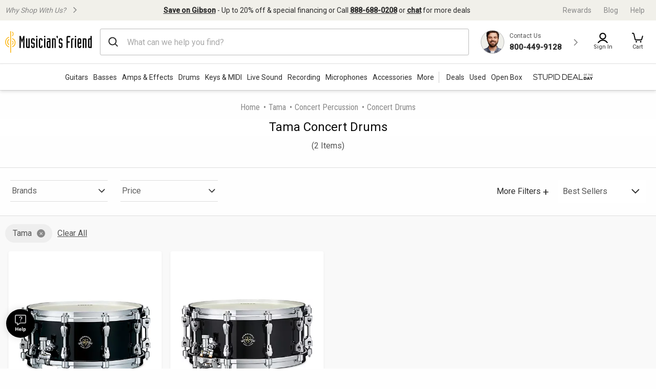

--- FILE ---
content_type: text/html;charset=UTF-8
request_url: https://www.musiciansfriend.com/concert-drums/tama
body_size: 45612
content:
<!DOCTYPE html>
<html xmlns:fb="https://www.facebook.com/2008/fbml" xml:lang="en" lang="en">
<head>
<!-- Head - Dynamic Meta Data -->
<title>Tama Concert Drums | Musician's Friend</title>
<meta name="description" content="Get the guaranteed lowest prices on Tama Concert Drums instruments at Musician's Friend."/>
<!-- Head - Manual Head Content -->
<script type="text/javascript" src="https://www.musiciansfriend.com/assets/4cb0eaa16e79b75feaf6942ed2a6fdc25f5fab04c60"  ></script><script>
// akam-sw.js install script version 1.3.6
"serviceWorker"in navigator&&"find"in[]&&function(){var e=new Promise(function(e){"complete"===document.readyState||!1?e():(window.addEventListener("load",function(){e()}),setTimeout(function(){"complete"!==document.readyState&&e()},1e4))}),n=window.akamServiceWorkerInvoked,r="1.3.6";if(n)aka3pmLog("akam-setup already invoked");else{window.akamServiceWorkerInvoked=!0,window.aka3pmLog=function(){window.akamServiceWorkerDebug&&console.log.apply(console,arguments)};function o(e){(window.BOOMR_mq=window.BOOMR_mq||[]).push(["addVar",{"sm.sw.s":e,"sm.sw.v":r}])}var i="/akam-sw.js",a=new Map;navigator.serviceWorker.addEventListener("message",function(e){var n,r,o=e.data;if(o.isAka3pm)if(o.command){var i=(n=o.command,(r=a.get(n))&&r.length>0?r.shift():null);i&&i(e.data.response)}else if(o.commandToClient)switch(o.commandToClient){case"enableDebug":window.akamServiceWorkerDebug||(window.akamServiceWorkerDebug=!0,aka3pmLog("Setup script debug enabled via service worker message"),v());break;case"boomerangMQ":o.payload&&(window.BOOMR_mq=window.BOOMR_mq||[]).push(o.payload)}aka3pmLog("akam-sw message: "+JSON.stringify(e.data))});var t=function(e){return new Promise(function(n){var r,o;r=e.command,o=n,a.has(r)||a.set(r,[]),a.get(r).push(o),navigator.serviceWorker.controller&&(e.isAka3pm=!0,navigator.serviceWorker.controller.postMessage(e))})},c=function(e){return t({command:"navTiming",navTiming:e})},s=null,m={},d=function(){var e=i;return s&&(e+="?othersw="+encodeURIComponent(s)),function(e,n){return new Promise(function(r,i){aka3pmLog("Registering service worker with URL: "+e),navigator.serviceWorker.register(e,n).then(function(e){aka3pmLog("ServiceWorker registration successful with scope: ",e.scope),r(e),o(1)}).catch(function(e){aka3pmLog("ServiceWorker registration failed: ",e),o(0),i(e)})})}(e,m)},g=navigator.serviceWorker.__proto__.register;if(navigator.serviceWorker.__proto__.register=function(n,r){return n.includes(i)?g.call(this,n,r):(aka3pmLog("Overriding registration of service worker for: "+n),s=new URL(n,window.location.href),m=r,navigator.serviceWorker.controller?new Promise(function(n,r){var o=navigator.serviceWorker.controller.scriptURL;if(o.includes(i)){var a=encodeURIComponent(s);o.includes(a)?(aka3pmLog("Cancelling registration as we already integrate other SW: "+s),navigator.serviceWorker.getRegistration().then(function(e){n(e)})):e.then(function(){aka3pmLog("Unregistering existing 3pm service worker"),navigator.serviceWorker.getRegistration().then(function(e){e.unregister().then(function(){return d()}).then(function(e){n(e)}).catch(function(e){r(e)})})})}else aka3pmLog("Cancelling registration as we already have akam-sw.js installed"),navigator.serviceWorker.getRegistration().then(function(e){n(e)})}):g.call(this,n,r))},navigator.serviceWorker.controller){var u=navigator.serviceWorker.controller.scriptURL;u.includes("/akam-sw.js")||u.includes("/akam-sw-preprod.js")||u.includes("/threepm-sw.js")||(aka3pmLog("Detected existing service worker. Removing and re-adding inside akam-sw.js"),s=new URL(u,window.location.href),e.then(function(){navigator.serviceWorker.getRegistration().then(function(e){m={scope:e.scope},e.unregister(),d()})}))}else e.then(function(){window.akamServiceWorkerPreprod&&(i="/akam-sw-preprod.js"),d()});if(window.performance){var w=window.performance.timing,l=w.responseEnd-w.responseStart;c(l)}e.then(function(){t({command:"pageLoad"})});var k=!1;function v(){window.akamServiceWorkerDebug&&!k&&(k=!0,aka3pmLog("Initializing debug functions at window scope"),window.aka3pmInjectSwPolicy=function(e){return t({command:"updatePolicy",policy:e})},window.aka3pmDisableInjectedPolicy=function(){return t({command:"disableInjectedPolicy"})},window.aka3pmDeleteInjectedPolicy=function(){return t({command:"deleteInjectedPolicy"})},window.aka3pmGetStateAsync=function(){return t({command:"getState"})},window.aka3pmDumpState=function(){aka3pmGetStateAsync().then(function(e){aka3pmLog(JSON.stringify(e,null,"\t"))})},window.aka3pmInjectTiming=function(e){return c(e)},window.aka3pmUpdatePolicyFromNetwork=function(){return t({command:"pullPolicyFromNetwork"})})}v()}}();</script>
<script>    window.monetateQ = window.monetateQ || [];
//Capture page Type
/*window.monetateQ.push([
  "setPageType",
  "categoryPlp"
]);
window.monetateQ.push([
  "trackData"
]);*/
//add page type to event driven dataLayer
window.dataLayer = window.dataLayer || [];
window.dataLayer.push({
  'event': 'pageData',
  'pageType': 'categoryPlp'
});

</script><!-- Head - Configurable Meta Data -->
<meta name="pageTemplate" content="department" />
<link rel="canonical" href="https://www.musiciansfriend.com/concert-drums/tama" />
<meta http-equiv="Content-type" content="text/html; charset=UTF-8" />
<meta http-equiv="Content-Language" content="en-us" />
<meta http-equiv="X-UA-Compatible" content="IE=edge" />
<meta name="format-detection" content="telephone=no" />
<link id="headerImageSrc_link" rel="image_src"
href="https://static.musiciansfriend.com/img/brand/mf/cmn/mf_logo_icon_square.png?vId=2025.12.30.dev.myaccount.a&cb=4" />
<!-- Begin Monetate ExpressTag Sync v8.1. Place at start of document head. DO NOT ALTER. -->
<script type="text/javascript">var monetateT = new Date().getTime();</script>
<script type="text/javascript" src="//se.monetate.net/js/2/a-d9ea219b/p/musiciansfriend.com/entry.js"></script>
<!-- End Monetate tag. -->
<!-- ===== START [STYLESHEETS] ===== -->
<meta name="viewport" content="width=device-width, initial-scale=1, minimum-scale=1.0, maximum-scale=2.0">
<!-- START [PAGE] -->
<!-- HeadType - Responsive Inline Global Css -->
<script>
(function() {
function addStyleSheetContent(e){if(void 0!==e&&""!==e){const t=document.createElement("style");document.getElementsByTagName("head")[0].appendChild(t),t.setAttribute("type","text/css"),t.styleSheet?t.styleSheet.cssText=e:t.innerHTML=e}}"true"===sessionStorage.getItem("searchBarClosed")&&addStyleSheetContent("\n .temp-search-bar-hidden {transition: none !important; height: 0 !important; padding: 0 6px !important;}\n");
})();
</script>
<style>.tooltip{border-radius:4px;background:rgba(97,97,97,0.9);box-shadow:0 1px 1px rgba(0,0,0,0.16);color:#fff;padding:10px 16px}.tooltip a{color:#fff;text-decoration:underline}/*! normalize.css v8.0.0 | MIT License | github.com/necolas/normalize.css */html{line-height:1.15;-webkit-text-size-adjust:100%}body{margin:0}h1{font-size:2em;margin:.67em 0}hr{box-sizing:content-box;height:0;overflow:visible}pre{font-family:monospace,monospace;font-size:1em}a{background-color:transparent}abbr[title]{border-bottom:0;text-decoration:underline;text-decoration:underline dotted}b,strong{font-weight:bolder}code,kbd,samp{font-family:monospace,monospace;font-size:1em}small{font-size:80%}sub,sup{font-size:75%;line-height:0;position:relative;vertical-align:baseline}sub{bottom:-0.25em}sup{top:-0.5em}img{border-style:none}button,input,optgroup,select,textarea{font-family:inherit;font-size:100%;line-height:1.15;margin:0}button,input{overflow:visible}button,select{text-transform:none}button,[type="button"],[type="reset"],[type="submit"]{-webkit-appearance:button}button::-moz-focus-inner,[type="button"]::-moz-focus-inner,[type="reset"]::-moz-focus-inner,[type="submit"]::-moz-focus-inner{border-style:none;padding:0}button:-moz-focusring,[type="button"]:-moz-focusring,[type="reset"]:-moz-focusring,[type="submit"]:-moz-focusring{outline:1px dotted ButtonText}fieldset{padding:.35em .75em .625em}legend{box-sizing:border-box;color:inherit;display:table;max-width:100%;padding:0;white-space:normal}progress{vertical-align:baseline}textarea{overflow:auto}[type="checkbox"],[type="radio"]{box-sizing:border-box;padding:0}[type="number"]::-webkit-inner-spin-button,[type="number"]::-webkit-outer-spin-button{height:auto}[type="search"]{-webkit-appearance:textfield;outline-offset:-2px}[type="search"]::-webkit-search-decoration{-webkit-appearance:none}::-webkit-file-upload-button{-webkit-appearance:button;font:inherit}details{display:block}summary{display:list-item}template{display:none}[hidden]{display:none}.foundation-mq{font-family:"small=0em&xmedium=20.0625em&medium=40em&large=64em&xlarge=75em&xxlarge=90em"}html{box-sizing:border-box;font-size:100%}*,*::before,*::after{box-sizing:inherit}body{margin:0;padding:0;background:#fefefe;font-family:"Roboto",arial,sans-serif;font-weight:normal;line-height:1.5;color:#0a0a0a}img{display:inline-block;vertical-align:middle;max-width:100%;height:auto;-ms-interpolation-mode:bicubic}textarea{height:auto;min-height:50px;border-radius:0}select{box-sizing:border-box;width:100%;border-radius:0}.map_canvas img,.map_canvas embed,.map_canvas object,.mqa-display img,.mqa-display embed,.mqa-display object{max-width:none !important}button{padding:0;appearance:none;border:0;border-radius:0;background:transparent;line-height:1;cursor:auto}[data-whatinput='mouse'] button{outline:0}pre{overflow:auto}button,input,optgroup,select,textarea{font-family:inherit}.is-visible{display:block !important}.is-hidden{display:none !important}.is-off-canvas-open{overflow:hidden}.js-off-canvas-overlay{position:absolute;top:0;left:0;z-index:11;width:100%;height:100%;transition:opacity 300ms ease,visibility 300ms ease;background:rgba(254,254,254,0.25);opacity:0;visibility:hidden;overflow:hidden}.js-off-canvas-overlay.is-visible{opacity:1;visibility:visible}.js-off-canvas-overlay.is-closable{cursor:pointer}.js-off-canvas-overlay.is-overlay-absolute{position:absolute}.js-off-canvas-overlay.is-overlay-fixed{position:fixed}.off-canvas-wrapper{position:relative;overflow:hidden}.off-canvas{position:fixed;z-index:12;transition:transform 300ms ease;backface-visibility:hidden;background:#efefef}[data-whatinput='mouse'] .off-canvas{outline:0}.off-canvas.is-transition-push{z-index:12}.off-canvas.is-closed{visibility:hidden}.off-canvas.is-transition-overlap{z-index:13}.off-canvas.is-transition-overlap.is-open{box-shadow:0 0 10px rgba(10,10,10,0.7)}.off-canvas.is-open{transform:translate(0,0)}.off-canvas-absolute{position:absolute;z-index:12;transition:transform 300ms ease;backface-visibility:hidden;background:#efefef}[data-whatinput='mouse'] .off-canvas-absolute{outline:0}.off-canvas-absolute.is-transition-push{z-index:12}.off-canvas-absolute.is-closed{visibility:hidden}.off-canvas-absolute.is-transition-overlap{z-index:13}.off-canvas-absolute.is-transition-overlap.is-open{box-shadow:0 0 10px rgba(10,10,10,0.7)}.off-canvas-absolute.is-open{transform:translate(0,0)}.position-left{top:0;left:0;height:100%;overflow-y:auto;width:17em;transform:translateX(-17em)}.off-canvas-content .off-canvas.position-left{transform:translateX(-17em)}.off-canvas-content .off-canvas.position-left.is-transition-overlap.is-open{transform:translate(0,0)}.off-canvas-content.is-open-left.has-transition-push{transform:translateX(17em)}.position-left.is-transition-push{box-shadow:inset -13px 0 20px -13px rgba(10,10,10,0.25)}.position-right{top:0;right:0;height:100%;overflow-y:auto;width:17em;transform:translateX(17em)}.off-canvas-content .off-canvas.position-right{transform:translateX(17em)}.off-canvas-content .off-canvas.position-right.is-transition-overlap.is-open{transform:translate(0,0)}.off-canvas-content.is-open-right.has-transition-push{transform:translateX(-17em)}.position-right.is-transition-push{box-shadow:inset 13px 0 20px -13px rgba(10,10,10,0.25)}.position-top{top:0;left:0;width:100%;overflow-x:auto;height:250px;transform:translateY(-250px)}.off-canvas-content .off-canvas.position-top{transform:translateY(-250px)}.off-canvas-content .off-canvas.position-top.is-transition-overlap.is-open{transform:translate(0,0)}.off-canvas-content.is-open-top.has-transition-push{transform:translateY(250px)}.position-top.is-transition-push{box-shadow:inset 0 -13px 20px -13px rgba(10,10,10,0.25)}.position-bottom{bottom:0;left:0;width:100%;overflow-x:auto;height:250px;transform:translateY(250px)}.off-canvas-content .off-canvas.position-bottom{transform:translateY(250px)}.off-canvas-content .off-canvas.position-bottom.is-transition-overlap.is-open{transform:translate(0,0)}.off-canvas-content.is-open-bottom.has-transition-push{transform:translateY(-250px)}.position-bottom.is-transition-push{box-shadow:inset 0 13px 20px -13px rgba(10,10,10,0.25)}.off-canvas-content{transform:none;backface-visibility:hidden}.off-canvas-content.has-transition-overlap,.off-canvas-content.has-transition-push{transition:transform 300ms ease}.off-canvas-content.has-transition-push{transform:translate(0,0)}.off-canvas-content .off-canvas.is-open{transform:translate(0,0)}@media print,screen and (min-width:20.0625em){.position-left.reveal-for-xmedium{transform:none;z-index:12;transition:none;visibility:visible}.position-left.reveal-for-xmedium .close-button{display:none}.off-canvas-content .position-left.reveal-for-xmedium{transform:none}.off-canvas-content.has-reveal-left{margin-left:17em}.position-left.reveal-for-xmedium ~ .off-canvas-content{margin-left:17em}.position-right.reveal-for-xmedium{transform:none;z-index:12;transition:none;visibility:visible}.position-right.reveal-for-xmedium .close-button{display:none}.off-canvas-content .position-right.reveal-for-xmedium{transform:none}.off-canvas-content.has-reveal-right{margin-right:17em}.position-right.reveal-for-xmedium ~ .off-canvas-content{margin-right:17em}.position-top.reveal-for-xmedium{transform:none;z-index:12;transition:none;visibility:visible}.position-top.reveal-for-xmedium .close-button{display:none}.off-canvas-content .position-top.reveal-for-xmedium{transform:none}.off-canvas-content.has-reveal-top{margin-top:17em}.position-top.reveal-for-xmedium ~ .off-canvas-content{margin-top:17em}.position-bottom.reveal-for-xmedium{transform:none;z-index:12;transition:none;visibility:visible}.position-bottom.reveal-for-xmedium .close-button{display:none}.off-canvas-content .position-bottom.reveal-for-xmedium{transform:none}.off-canvas-content.has-reveal-bottom{margin-bottom:17em}.position-bottom.reveal-for-xmedium ~ .off-canvas-content{margin-bottom:17em}}@media print,screen and (min-width:40em){.position-left.reveal-for-medium{transform:none;z-index:12;transition:none;visibility:visible}.position-left.reveal-for-medium .close-button{display:none}.off-canvas-content .position-left.reveal-for-medium{transform:none}.off-canvas-content.has-reveal-left{margin-left:17em}.position-left.reveal-for-medium ~ .off-canvas-content{margin-left:17em}.position-right.reveal-for-medium{transform:none;z-index:12;transition:none;visibility:visible}.position-right.reveal-for-medium .close-button{display:none}.off-canvas-content .position-right.reveal-for-medium{transform:none}.off-canvas-content.has-reveal-right{margin-right:17em}.position-right.reveal-for-medium ~ .off-canvas-content{margin-right:17em}.position-top.reveal-for-medium{transform:none;z-index:12;transition:none;visibility:visible}.position-top.reveal-for-medium .close-button{display:none}.off-canvas-content .position-top.reveal-for-medium{transform:none}.off-canvas-content.has-reveal-top{margin-top:17em}.position-top.reveal-for-medium ~ .off-canvas-content{margin-top:17em}.position-bottom.reveal-for-medium{transform:none;z-index:12;transition:none;visibility:visible}.position-bottom.reveal-for-medium .close-button{display:none}.off-canvas-content .position-bottom.reveal-for-medium{transform:none}.off-canvas-content.has-reveal-bottom{margin-bottom:17em}.position-bottom.reveal-for-medium ~ .off-canvas-content{margin-bottom:17em}}@media print,screen and (min-width:64em){.position-left.reveal-for-large{transform:none;z-index:12;transition:none;visibility:visible}.position-left.reveal-for-large .close-button{display:none}.off-canvas-content .position-left.reveal-for-large{transform:none}.off-canvas-content.has-reveal-left{margin-left:17em}.position-left.reveal-for-large ~ .off-canvas-content{margin-left:17em}.position-right.reveal-for-large{transform:none;z-index:12;transition:none;visibility:visible}.position-right.reveal-for-large .close-button{display:none}.off-canvas-content .position-right.reveal-for-large{transform:none}.off-canvas-content.has-reveal-right{margin-right:17em}.position-right.reveal-for-large ~ .off-canvas-content{margin-right:17em}.position-top.reveal-for-large{transform:none;z-index:12;transition:none;visibility:visible}.position-top.reveal-for-large .close-button{display:none}.off-canvas-content .position-top.reveal-for-large{transform:none}.off-canvas-content.has-reveal-top{margin-top:17em}.position-top.reveal-for-large ~ .off-canvas-content{margin-top:17em}.position-bottom.reveal-for-large{transform:none;z-index:12;transition:none;visibility:visible}.position-bottom.reveal-for-large .close-button{display:none}.off-canvas-content .position-bottom.reveal-for-large{transform:none}.off-canvas-content.has-reveal-bottom{margin-bottom:17em}.position-bottom.reveal-for-large ~ .off-canvas-content{margin-bottom:17em}}@media print,screen and (min-width:20.0625em){.off-canvas.in-canvas-for-xmedium{visibility:visible;height:auto;position:static;background:0;width:auto;overflow:visible;transition:none}.off-canvas.in-canvas-for-xmedium.position-left,.off-canvas.in-canvas-for-xmedium.position-right,.off-canvas.in-canvas-for-xmedium.position-top,.off-canvas.in-canvas-for-xmedium.position-bottom{box-shadow:none;transform:none}.off-canvas.in-canvas-for-xmedium .close-button{display:none}}@media print,screen and (min-width:40em){.off-canvas.in-canvas-for-medium{visibility:visible;height:auto;position:static;background:0;width:auto;overflow:visible;transition:none}.off-canvas.in-canvas-for-medium.position-left,.off-canvas.in-canvas-for-medium.position-right,.off-canvas.in-canvas-for-medium.position-top,.off-canvas.in-canvas-for-medium.position-bottom{box-shadow:none;transform:none}.off-canvas.in-canvas-for-medium .close-button{display:none}}@media print,screen and (min-width:64em){.off-canvas.in-canvas-for-large{visibility:visible;height:auto;position:static;background:0;width:auto;overflow:visible;transition:none}.off-canvas.in-canvas-for-large.position-left,.off-canvas.in-canvas-for-large.position-right,.off-canvas.in-canvas-for-large.position-top,.off-canvas.in-canvas-for-large.position-bottom{box-shadow:none;transform:none}.off-canvas.in-canvas-for-large .close-button{display:none}}.title-bar{padding:.5rem;background:#0a0a0a;color:#fefefe;display:flex;justify-content:flex-start;align-items:center}.title-bar .menu-icon{margin-left:.25rem;margin-right:.25rem}.title-bar-left,.title-bar-right{flex:1 1 0}.title-bar-right{text-align:right}.title-bar-title{display:inline-block;vertical-align:middle;font-weight:bold}.hide{display:none !important}.invisible{visibility:hidden}@media print,screen and (max-width:20.06125em){.hide-for-small-only{display:none !important}}@media screen and (max-width:0),screen and (min-width:20.0625em){.show-for-small-only{display:none !important}}@media print,screen and (min-width:20.0625em){.hide-for-xmedium{display:none !important}}@media screen and (max-width:20.06125em){.show-for-xmedium{display:none !important}}@media print,screen and (min-width:20.0625em) and (max-width:39.99875em){.hide-for-xmedium-only{display:none !important}}@media screen and (max-width:20.06125em),screen and (min-width:40em){.show-for-xmedium-only{display:none !important}}@media print,screen and (min-width:40em){.hide-for-medium{display:none !important}}@media screen and (max-width:39.99875em){.show-for-medium{display:none !important}}@media print,screen and (min-width:40em) and (max-width:63.99875em){.hide-for-medium-only{display:none !important}}@media screen and (max-width:39.99875em),screen and (min-width:64em){.show-for-medium-only{display:none !important}}@media print,screen and (min-width:64em){.hide-for-large{display:none !important}}@media screen and (max-width:63.99875em){.show-for-large{display:none !important}}@media print,screen and (min-width:64em) and (max-width:74.99875em){.hide-for-large-only{display:none !important}}@media screen and (max-width:63.99875em),screen and (min-width:75em){.show-for-large-only{display:none !important}}.show-for-sr,.show-on-focus{position:absolute !important;width:1px !important;height:1px !important;padding:0 !important;overflow:hidden !important;clip:rect(0,0,0,0) !important;white-space:nowrap !important;border:0 !important}.show-on-focus:active,.show-on-focus:focus{position:static !important;width:auto !important;height:auto !important;overflow:visible !important;clip:auto !important;white-space:normal !important}.show-for-landscape,.hide-for-portrait{display:block !important}@media screen and (orientation:landscape){.show-for-landscape,.hide-for-portrait{display:block !important}}@media screen and (orientation:portrait){.show-for-landscape,.hide-for-portrait{display:none !important}}.hide-for-landscape,.show-for-portrait{display:none !important}@media screen and (orientation:landscape){.hide-for-landscape,.show-for-portrait{display:none !important}}@media screen and (orientation:portrait){.hide-for-landscape,.show-for-portrait{display:block !important}}[data-slick-carousel] [data-lazy]{display:none}a{text-decoration:none}#preHeaderPromoBar{display:none !important}.responsive-header_browse_deals_hot+#dropdown-hotDeals{display:none;position:absolute;right:135px;background:#fff;border-top:2px solid transparent;box-shadow:0 7px 10px rgba(0,0,0,0.4);padding:2px 0 0;z-index:500;top:40px;font-size:12px;width:200px}.responsive-header_browse_deals_hot+#dropdown-hotDeals:hover{display:block}.responsive-header_browse_deals_hot+#dropdown-hotDeals .shopDeptDiv{border-top:solid 1px #539db9;border-bottom:0;margin:3px 10px}.responsive-header_browse_deals_hot+#dropdown-hotDeals ul{margin-left:0;margin-bottom:0}.responsive-header_browse_deals_hot+#dropdown-hotDeals ul li{color:#333;display:block;font-size:11px;padding:3px 9px 1px}.responsive-header_browse_deals_hot+#dropdown-hotDeals ul li:hover{background:#3253b8}.responsive-header_browse_deals_hot+#dropdown-hotDeals ul li:hover *{color:#fff}.responsive-header_browse_deals_hot:hover+#dropdown-hotDeals{display:block}.responsive-header{width:100%;background:#fff;color:#2d2d2d;font-family:"Roboto",Arial,Helvetica,"Helvetica Neue",sans-serif;border-bottom:1px solid rgba(0,0,0,0.12)}.responsive-header *{box-sizing:border-box}.responsive-header a{color:#2d2d2d;font-weight:400}.responsive-header a:hover,.responsive-header a:visited,.responsive-header a:focus{color:#2d2d2d;text-decoration:none}.responsive-header .recent-search-history{margin:5px 0 0;background:#fff}.responsive-header .recent-search-history .clear-history{color:#3253b8}.responsive-header_search-overlay{display:none}.responsive-header_search-overlay[data-open]{display:block;position:fixed;width:100%;background:#000;opacity:.8;z-index:100;height:100vh;height:-webkit-fill-available}.responsive-header_values-panel{display:none}.responsive-header_values-panel[data-open]{display:block;position:absolute;left:0;width:404px;background:#fff;z-index:102;text-align:center;padding:10px 32px 32px;border:1px solid #DDD;height:100%;overflow:scroll;max-width:100%}.responsive-header_values-panel_close{height:44px;width:107%;background:url(https://static.musiciansfriend.com/responsive/img/mf/close-icon.svg?vId=2025.12.30.dev.myaccount.a&cb=4) no-repeat right;cursor:pointer}.responsive-header_values-panel_title{font-size:1.625rem;font-weight:500;margin-bottom:50px}.responsive-header_values-panel_value-props_shipping,.responsive-header_values-panel_value-props_warranty,.responsive-header_values-panel_value-props_contact{border:1px solid #DDD;border-radius:4px;position:relative;margin-bottom:49px}.responsive-header_values-panel_value-props_shipping_icon,.responsive-header_values-panel_value-props_warranty_icon,.responsive-header_values-panel_value-props_contact_icon{position:absolute;width:66px;height:66px;border-radius:50%;top:-33px;left:138px;border:2px solid #DDD}.responsive-header_values-panel_value-props_shipping_title,.responsive-header_values-panel_value-props_warranty_title,.responsive-header_values-panel_value-props_contact_title{font-size:1.125rem;font-weight:500;border-bottom:1px solid #DDD;padding:40px 0 9px}.responsive-header_values-panel_value-props_shipping_text,.responsive-header_values-panel_value-props_warranty_text,.responsive-header_values-panel_value-props_contact_text{color:#555;padding:0 16px}.responsive-header_values-panel_value-props_shipping a,.responsive-header_values-panel_value-props_warranty a,.responsive-header_values-panel_value-props_contact a{color:#3253b8;display:inline-block;margin-bottom:19px}.responsive-header_values-panel_value-props_shipping a:hover,.responsive-header_values-panel_value-props_shipping a:visited,.responsive-header_values-panel_value-props_shipping a:focus,.responsive-header_values-panel_value-props_warranty a:hover,.responsive-header_values-panel_value-props_warranty a:visited,.responsive-header_values-panel_value-props_warranty a:focus,.responsive-header_values-panel_value-props_contact a:hover,.responsive-header_values-panel_value-props_contact a:visited,.responsive-header_values-panel_value-props_contact a:focus{color:#3253b8;text-decoration:underline}.responsive-header_values-panel_value-props_shipping_icon{background:url(https://static.musiciansfriend.com/responsive/img/mf/shipping-icon.svg?vId=2025.12.30.dev.myaccount.a&cb=4) #f1f0ea no-repeat;background-position:7px}.responsive-header_values-panel_value-props_warranty_icon{background:url(https://static.musiciansfriend.com/responsive/img/mf/shield-icon.svg?vId=2025.12.30.dev.myaccount.a&cb=4) #f1f0ea no-repeat;background-position:18px}.responsive-header_values-panel_value-props_contact_icon{background:url(https://static.musiciansfriend.com/responsive/img/mf/contact-icon.svg?vId=2025.12.30.dev.myaccount.a&cb=4) #f1f0ea no-repeat;background-position:16px}.responsive-header_contact-panel,.responsive-header_cart-panel{display:none}.responsive-header_contact-panel[data-open],.responsive-header_cart-panel[data-open]{display:block;position:absolute;right:0;width:404px;background:#fff;z-index:102;text-align:center;padding:10px 32px 32px;border:1px solid #DDD;height:100%;overflow:scroll;list-style:none;max-width:100%}@media only screen and (max-width:639px){.responsive-header_contact-panel[data-open],.responsive-header_cart-panel[data-open]{width:375px}}@media only screen and (max-width:374px){.responsive-header_contact-panel[data-open],.responsive-header_cart-panel[data-open]{max-width:325px}}.responsive-header_contact-panel_close,.responsive-header_cart-panel_close{height:44px;width:107%;background:url(https://static.musiciansfriend.com/responsive/img/mf/close-icon.svg?vId=2025.12.30.dev.myaccount.a&cb=4) no-repeat right;cursor:pointer}.responsive-header_contact-panel_title,.responsive-header_cart-panel_title{font-size:1.625rem;font-weight:500}.responsive-header_contact-panel_info,.responsive-header_cart-panel_info{padding:32px;border:1px solid #DDD}.responsive-header_contact-panel_info_title,.responsive-header_cart-panel_info_title{font-size:1.5rem;font-weight:500}.responsive-header_contact-panel_info_number,.responsive-header_cart-panel_info_number{font-size:1.75rem;font-weight:600;color:#3253b8;margin:12px 0 16px}.responsive-header_contact-panel_info_spanish,.responsive-header_cart-panel_info_spanish{position:relative;width:236px;border:1px solid #BBB;margin:auto}.responsive-header_contact-panel_info_spanish_text,.responsive-header_cart-panel_info_spanish_text{font-size:13px;width:128px;margin:auto;background:#fff;position:absolute;top:-10px;left:52px;color:#555}.responsive-header_contact-panel_info_spanish_number,.responsive-header_cart-panel_info_spanish_number{margin:8px auto;font-weight:600;float:none;font-size:16px}.responsive-header_contact-panel_info_chat,.responsive-header_cart-panel_info_chat{padding-top:32px;font-size:1.5rem;font-weight:500;margin-bottom:24px}.responsive-header_contact-panel_info_chat-btn,.responsive-header_cart-panel_info_chat-btn{box-shadow:0 3px 6px rgba(0,0,0,0.16);color:#FFF !important;background-color:#3253b8;padding:12px 79px;font-size:1.125rem;font-weight:600;border-radius:4px}.responsive-header_contact-panel_info_chat-btn:hover,.responsive-header_cart-panel_info_chat-btn:hover{color:#FFF !important;background-color:#3d66e2}.responsive-header_contact-panel_info_chat-btn:focus,.responsive-header_cart-panel_info_chat-btn:focus{border:2px solid #bed9fa;color:#FFF !important;background-color:#3d66e2}.responsive-header_contact-panel_info_hours,.responsive-header_cart-panel_info_hours{color:#555;padding:42px 0 0}.responsive-header_contact-panel_info_hours_title,.responsive-header_cart-panel_info_hours_title{font-size:1.25rem;font-weight:500}.responsive-header_contact-panel_info_hours_details,.responsive-header_cart-panel_info_hours_details{font-size:1rem;margin-bottom:7px}.responsive-header_contact-panel_links,.responsive-header_cart-panel_links{margin-top:24px;border:1px solid #DDD;display:flex;flex-direction:column;text-align:left;padding:32px 32px 13px}.responsive-header_contact-panel_links a,.responsive-header_cart-panel_links a{font-size:1.125rem;color:#3253b8;padding-bottom:19px;position:relative;font-weight:500;width:fit-content}.responsive-header_contact-panel_links a:hover,.responsive-header_cart-panel_links a:hover{color:#3253b8;text-decoration:underline}.responsive-header_contact-panel_links a::after,.responsive-header_cart-panel_links a::after{content:" ";position:absolute;top:-19px;right:-50px;background:url(https://static.musiciansfriend.com/responsive/img/mf/chevron-right-blue.svg?vId=2025.12.30.dev.myaccount.a&cb=4);width:70px;height:70px;background-size:cover}.responsive-header_contact-panel_header,.responsive-header_cart-panel_header{font-size:1.125rem;font-weight:500;margin:16px 0;text-align:left}.responsive-header_contact-panel_mini-cart,.responsive-header_cart-panel_mini-cart{list-style:none;margin-left:0}.responsive-header_contact-panel_mini-cart_total,.responsive-header_cart-panel_mini-cart_total{font-size:1.125rem;font-weight:500;margin:32px 0 16px;text-align:left}.responsive-header_contact-panel_mini-cart_total #cartValueRR,.responsive-header_cart-panel_mini-cart_total #cartValueRR{font-style:normal}.responsive-header_contact-panel_mini-cart_info,.responsive-header_cart-panel_mini-cart_info{display:flex;text-align:left;font-weight:500;font-size:.875rem;margin:10px 0}.responsive-header_contact-panel_mini-cart_info_img,.responsive-header_cart-panel_mini-cart_info_img{border:1px solid #ddd;margin-right:8px;max-height:60px;min-width:60px}.responsive-header_contact-panel_mini-cart_info a,.responsive-header_cart-panel_mini-cart_info a{color:#3253b8 !important;font-weight:500;font-size:.875rem;display:block}.responsive-header_contact-panel_mini-cart_info a:hover,.responsive-header_contact-panel_mini-cart_info a:focus,.responsive-header_cart-panel_mini-cart_info a:hover,.responsive-header_cart-panel_mini-cart_info a:focus{color:#3253b8 !important;text-decoration:underline}.responsive-header_contact-panel_mini-cart_btn,.responsive-header_cart-panel_mini-cart_btn{box-shadow:0 3px 6px rgba(0,0,0,0.16);color:#FFF !important;background-color:#3253b8;padding:12px;font-size:1.125rem;font-weight:600;border-radius:4px;display:block;width:100%}.responsive-header_contact-panel_mini-cart_btn:hover,.responsive-header_cart-panel_mini-cart_btn:hover{color:#FFF !important;background-color:#3d66e2}.responsive-header_contact-panel_mini-cart_btn:focus,.responsive-header_cart-panel_mini-cart_btn:focus{border:2px solid #bed9fa;color:#FFF !important;background-color:#3d66e2}.responsive-header_contact-panel_mini-cart_empty,.responsive-header_cart-panel_mini-cart_empty{margin-top:20px;display:flex;flex-flow:row wrap;justify-content:center;padding:20px 0;text-align:center}.responsive-header_contact-panel_mini-cart_empty_icon,.responsive-header_cart-panel_mini-cart_empty_icon{height:44px;width:44px}.responsive-header_contact-panel_mini-cart_empty--btn,.responsive-header_cart-panel_mini-cart_empty--btn{box-shadow:0 3px 6px rgba(0,0,0,0.16);color:#FFF !important;background-color:#3253b8;font-weight:500;font-size:.875rem;max-height:36px;padding:10px;margin-bottom:20px;text-align:center;border-radius:4px;width:154px}.responsive-header_contact-panel_mini-cart_empty--btn:hover,.responsive-header_cart-panel_mini-cart_empty--btn:hover{color:#FFF !important;background-color:#3d66e2}.responsive-header_contact-panel_mini-cart_empty--btn:focus,.responsive-header_cart-panel_mini-cart_empty--btn:focus{border:2px solid #bed9fa;color:#FFF !important;background-color:#3d66e2}.responsive-header_contact-panel_mini-cart_empty_heading,.responsive-header_cart-panel_mini-cart_empty_heading{color:#2d2d2d;font-size:28px;font-weight:500}.responsive-header_contact-panel_mini-cart_empty_sign-in-msg,.responsive-header_cart-panel_mini-cart_empty_sign-in-msg{color:#555}.responsive-header_contact-panel_mini-cart_empty a.empty-mini-cart-link,.responsive-header_cart-panel_mini-cart_empty a.empty-mini-cart-link{color:#3253b8;font-weight:500}.responsive-header_branding{background:#f1f0ea;height:40px;display:flex;justify-content:space-between;align-items:center;padding:0 20px;color:#888}@media only screen and (min-width:1500px){.responsive-header_branding{justify-content:center}.responsive-header_branding_values{width:500px}.responsive-header_branding_promo{text-align:center;width:500px}.responsive-header_branding_links{width:500px;justify-content:flex-end}}@media only screen and (max-width:1290px){.responsive-header_branding{padding:0 10px}}.responsive-header_branding a{color:#888}.responsive-header_branding a:hover,.responsive-header_branding a:visited,.responsive-header_branding a:focus{color:#888;text-decoration:underline}.responsive-header_branding_values{font-style:italic;display:flex;align-items:center}.responsive-header_branding_values_icon{background:url(https://static.musiciansfriend.com/responsive/img/mf/right-arrow.svg?vId=2025.12.30.dev.myaccount.a&cb=4);margin-left:-14px;height:26px;width:35px;background-size:60px;background-position:0 -13px}.responsive-header_branding_values,.responsive-header_branding_promo{font-size:14px}.responsive-header_branding_promo a{text-decoration:underline}.responsive-header_branding_links{font-size:14px;display:flex}.responsive-header_branding_links a{padding:0 12px}.responsive-header_branding_links_rewards{display:flex;align-items:center}.responsive-header_branding_links_rewards_img{height:27px;width:44px}.responsive-header_branding_links_rewards_text{width:180px;line-height:normal;text-align:center}.responsive-header_branding_links_rewards_text_title{font-size:12px;margin:0}.responsive-header_branding_links_rewards_text_details{font-size:11px;margin:0}.responsive-header_utility{height:84px;display:flex;justify-content:space-between;align-items:center;padding:20px}.responsive-header_utility_text{white-space:nowrap}@media only screen and (min-width:1500px){.responsive-header_utility{justify-content:center}.responsive-header_utility_search{max-width:844px;margin:0 36px 0 48px}}.responsive-header_utility_mobile{display:flex;align-items:center}.responsive-header_utility_mobile_hamburger{height:33px;width:34px;background:url(https://static.musiciansfriend.com/responsive/img/mf/menu-icon.svg?vId=2025.12.30.dev.myaccount.a&cb=4) no-repeat}.responsive-header_utility_mobile_hamburger[data-open]{position:absolute;right:5px;z-index:10;top:5px;background:url(https://static.musiciansfriend.com/responsive/img/mf/close-icon.svg?vId=2025.12.30.dev.myaccount.a&cb=4);height:40px;width:40px}.responsive-header_utility_mobile_searchIcon{height:42px;width:34px;background:url(https://static.musiciansfriend.com/responsive/img/mf/search-icon.svg?vId=2025.12.30.dev.myaccount.a&cb=4)}.responsive-header_utility_mobile_flyout{display:none}@media only screen and (max-width:1290px){.responsive-header_utility{padding:0 10px}}.responsive-header_utility_logo{width:178px;height:44px;margin-right:16px;background-image:url(https://static.musiciansfriend.com/responsive/img/mf/musicians-friend-logo.svg?vId=2025.12.30.dev.myaccount.a&cb=4);background-repeat:no-repeat;background-size:100% auto;background-position:0 50%}.responsive-header_utility_search{position:relative;width:60%;z-index:101}.responsive-header_utility_search_form{position:relative}.responsive-header_utility_search .ui-input-text{margin:0 !important}.responsive-header_utility_search_icon{height:40px;width:40px;position:absolute;top:4px;left:4px;z-index:100;background:url(https://static.musiciansfriend.com/responsive/img/mf/search-icon.svg?vId=2025.12.30.dev.myaccount.a&cb=4)}.responsive-header_utility_search::after{position:absolute;right:20px;content:"";top:16px;font-size:1rem;color:#BBB}.responsive-header_utility_search_input{width:100% !important;height:52px !important;box-shadow:none !important;margin:0 !important;padding-left:52px !important;border-radius:3px !important;border:1px solid #BBB !important;font-size:1rem}.responsive-header_utility_search_btn{display:none}.responsive-header_utility_search_btn[data-open]{position:absolute;right:12px;top:4px;border:0;border-radius:50%;height:44px;width:44px;display:block;box-shadow:none;padding:0;min-width:unset;background:url(https://static.musiciansfriend.com/responsive/img/mf/search-icon.svg?vId=2025.12.30.dev.myaccount.a&cb=4) #eee}.responsive-header_utility_search_btn:hover{background-color:#BBB !important}@media screen and (max-width:1023px) and (min-width:768px){.responsive-header_utility_search[data-open] #search-form{margin-right:-220px;position:relative}.responsive-header_utility_search[data-open] .recent-search-history-container{margin-right:-220px}}.responsive-header_utility_search[data-open]::after{right:64px}.responsive-header_utility_search[data-open] .responsive-header_utility_search_icon{display:none}.responsive-header_utility_search[data-open] .responsive-header_utility_search_input{padding-left:15px !important}.responsive-header_utility_help{display:flex;align-items:center;justify-content:space-between;position:relative;margin:0 16px;padding:0 7px}.responsive-header_utility_help:hover{background:#eee;border-radius:40px}.responsive-header_utility_help_img{width:46px;height:46px;min-width:46px;background:url("//static.musiciansfriend.com/static/mf/sfChat/chat-agent2_square.png") no-repeat;background-size:cover;margin-right:10px;border:1px solid #BBB;border-radius:50%;background-position:center}.responsive-header_utility_help_text{margin-bottom:0}.responsive-header_utility_help_text_title{font-size:.75rem;color:#555;margin-bottom:0}.responsive-header_utility_help_text_phone{font-size:.938rem;font-weight:600;margin-bottom:0}.responsive-header_utility_help_icon{background:url(https://static.musiciansfriend.com/responsive/img/mf/right-arrow.svg?vId=2025.12.30.dev.myaccount.a&cb=4);height:69px;width:31px;background-size:68px;background-position:-8px 6px}.responsive-header_utility_signin{font-size:.688rem;display:flex;flex-direction:column;align-items:center;margin-right:16px;position:relative;cursor:pointer;height:52px;width:52px;padding:8px;border-radius:50%;min-width:52px}.responsive-header_utility_signin[data-active],.responsive-header_utility_signin[data-logged-in],.responsive-header_utility_signin:hover{background:#eee}@media only screen and (min-width:1500px){.responsive-header_utility_signin{margin-left:16px}}.responsive-header_utility_signin_icon{height:22px;width:22px;background:url(https://static.musiciansfriend.com/responsive/img/mf/sign-in-icon.svg?vId=2025.12.30.dev.myaccount.a&cb=4)}.responsive-header_utility_signin span{white-space:nowrap;padding-top:0}.responsive-header_utility_signin_logged-in{width:5px;height:5px;border-left:5px solid transparent;border-right:5px solid transparent;border-top:7px solid #bbb;margin-left:0;margin-top:8px;padding-top:0}.responsive-header_utility_signin_logged-in[data-active],.responsive-header_utility_signin_logged-in[data-logged-in],.responsive-header_utility_signin_logged-in:hover{background:#eee}.responsive-header_utility_signin_logged-in::after{width:8px;height:8px;position:absolute;content:" ";top:4px;border-radius:50%;right:4px;background:#0ea200}.responsive-header_utility_account-dropdown{width:244px;position:absolute;background:#fff;border:1.5px solid #DDD;border-radius:16px;box-shadow:0 3px 6px rgba(0,0,0,0.06);z-index:999;top:65px;left:-106px;display:none}.responsive-header_utility_account-dropdown[data-open]{display:block}.responsive-header_utility_account-dropdown_back-btn{display:none}.responsive-header_utility_account-dropdown ul{list-style:none;text-align:center;margin:0;padding:32px 16px}.responsive-header_utility_account-dropdown_btn{box-shadow:0 3px 6px rgba(0,0,0,0.16);color:#FFF !important;background-color:#3253b8;font-size:1.125rem}.responsive-header_utility_account-dropdown_btn:hover{color:#FFF !important;background-color:#3d66e2}.responsive-header_utility_account-dropdown_btn:focus{border:2px solid #bed9fa;color:#FFF !important;background-color:#3d66e2}.responsive-header_utility_account-dropdown_btn-secondary{box-shadow:0 3px 6px rgba(0,0,0,0.16);background-color:#FFF;color:#2d2d2d;border:2px solid #BBB;font-size:1rem}.responsive-header_utility_account-dropdown_btn-secondary:hover{border:2px solid #BBB;box-shadow:0 6px 12px rgba(0,0,0,0.08)}.responsive-header_utility_account-dropdown_btn-secondary:focus{border:2px solid #bed9fa;background-color:#FFF}.responsive-header_utility_account-dropdown_btn,.responsive-header_utility_account-dropdown_btn-secondary{width:212px;display:block;border-radius:4px;padding:12px 0 !important;text-align:center;font-weight:600}.responsive-header_utility_account-dropdown_text{display:block;margin:16px}.responsive-header_utility_account-dropdown .userLoggedWrap{font-size:.875rem;font-weight:500;padding-bottom:10px;display:block}.responsive-header_utility_account-dropdown_link-profile{padding:5px;display:block;border-bottom:1px solid #DDD;font-size:1rem}.responsive-header_utility_account-dropdown_rewards_wrap{margin:21px auto;border:1px solid #DDD;text-align:center;padding:13px;position:relative}.responsive-header_utility_account-dropdown_rewards_title{position:absolute;top:-8px;text-transform:uppercase;font-weight:bold;left:0;width:100%;background:unset}.responsive-header_utility_account-dropdown_rewards_title span{background:#fff;padding:0 2px}.responsive-header_utility_account-dropdown_rewards_points{margin:0;font-size:1rem;color:#0ea200}.responsive-header_utility_cart{font-size:.688rem;display:flex;flex-direction:column;align-items:center;position:relative;height:52px;width:52px;padding:8px;min-width:52px}.responsive-header_utility_cart[data-active],.responsive-header_utility_cart:hover{background:#eee;border-radius:50%}.responsive-header_utility_cart_icon{height:22px;width:26px;background:url(https://static.musiciansfriend.com/responsive/img/mf/cart-icon.svg?vId=2025.12.30.dev.myaccount.a&cb=4) no-repeat;background-size:22px;background-position:center}.responsive-header_utility_cart span{padding-top:0}.responsive-header_utility_cart span.cart-count{color:#eee;height:0;width:0}.responsive-header_utility_cart[data-show-count]{background:#eee;border-radius:50%}.responsive-header_utility_cart[data-show-count] span.cart-count{background:#0ea200;font-size:11px;border:2px solid #fff;position:absolute;top:-5px;left:39px;height:25px;width:25px;text-align:center;border-radius:50%;color:#fff;padding-top:2px}@media only screen and (max-width:767px){.responsive-header_utility_cart[data-show-count] span.cart-count{top:-8px;left:auto;right:-10px;height:25px;width:25px;padding-top:2px}}.responsive-header_browse{height:52px;width:100%;display:flex;justify-content:center;border-top:1px solid rgba(0,0,0,0.12);border-bottom:0;position:relative;box-shadow:0 3px 6px rgba(0,0,0,0.12);align-items:center}@media only screen and (min-width:1500px){.responsive-header_browse_stupid{padding:0 30px}}.responsive-header_browse_header{display:none}.responsive-header_browse_header_signin,.responsive-header_browse_header_back{font-size:11px;font-weight:300;color:#555}.responsive-header_browse_header_signin-link{width:44px;height:44px;display:inline-block;position:absolute;top:3px;left:12px;background:url(https://static.musiciansfriend.com/responsive/img/mf/sign-in-icon.svg?vId=2025.12.30.dev.myaccount.a&cb=4) #fff no-repeat;border-radius:50%;background-position:center}.responsive-header_browse_header_signin-link[data-active],.responsive-header_browse_header_signin-link[data-logged-in],.responsive-header_browse_header_signin-link:hover{background-color:#eee}.responsive-header_browse_header_signin-link span{font-size:.688rem;position:absolute;right:-37px;top:15px}.responsive-header_browse_header_signin-link_logged-in{width:5px;height:5px;border-left:5px solid transparent;border-right:5px solid transparent;border-top:7px solid #bbb;margin-left:0;margin-top:8px;padding-top:0;position:absolute;right:-18px !important;top:11px !important}.responsive-header_browse_header_signin-link_logged-in::after{width:8px;height:8px;position:absolute;content:" ";top:-22px;border-radius:50%;right:14px;background:#0ea200;border:1px solid #fff}.responsive-header_browse_header_back{display:none}.responsive-header_browse_mobile-header{display:none}.responsive-header_browse_categorymenu{padding:8px 29px 8px 18px;display:none}.responsive-header_browse_categorymenu[data-open]{background:#eee;border-radius:3px}@media only screen and (max-width:1290px){.responsive-header_browse{padding:0}}.responsive-header_browse_categories{font-size:.8rem;display:flex;list-style:none;margin:0;padding:7px}.responsive-header_browse_categories li{padding:0}.responsive-header_browse_categories li a[data-selected]{border-radius:3px;background:#eee}.responsive-header_browse_categories li a[data-js-categories-link]{padding:8px 5px;font-size:.875rem}.responsive-header_browse_categories li a[data-js-categories-link]:hover{border-radius:3px;background:#eee}.responsive-header_browse_categories_flyout{display:none}.responsive-header_browse_categories_flyout[data-open]{width:100%;position:absolute;z-index:99;left:0;top:41px;background:#f9f9f9;display:flex;justify-content:center;flex-wrap:nowrap;border-bottom:1px solid rgba(0,0,0,0.12);padding:32px 0}.responsive-header_browse_categories_flyout_close-btn{height:30px;width:30px;position:absolute;right:10px;top:10px;background:url(https://static.musiciansfriend.com/responsive/img/mf/close-icon.svg?vId=2025.12.30.dev.myaccount.a&cb=4) no-repeat center}.responsive-header_browse_categories_flyout ul{list-style:none;margin:0;padding:0 25px}.responsive-header_browse_categories_flyout a{color:#555 !important;font-size:14px;letter-spacing:.92px;line-height:2;font-weight:300;padding:4px 0 !important}.responsive-header_browse_categories_flyout a:hover{text-decoration:underline}.responsive-header_browse_categories_flyout_subcategories,.responsive-header_browse_categories_flyout_recommended{display:grid;grid-template-columns:auto auto;padding:0;border-right:1px solid rgba(0,0,0,0.12)}@media only screen and (max-width:767px){.responsive-header_browse_categories_flyout_subcategories,.responsive-header_browse_categories_flyout_recommended{padding:32px 0}}.responsive-header_browse_categories_flyout_subcategories_brands a,.responsive-header_browse_categories_flyout_subcategories_models a,.responsive-header_browse_categories_flyout_recommended_brands a,.responsive-header_browse_categories_flyout_recommended_models a{display:flex;align-items:center}.responsive-header_browse_categories_flyout_subcategories_brands a .-img-container,.responsive-header_browse_categories_flyout_subcategories_models a .-img-container,.responsive-header_browse_categories_flyout_recommended_brands a .-img-container,.responsive-header_browse_categories_flyout_recommended_models a .-img-container{height:46px;width:46px;border-radius:50%;border:1px solid #DDD;margin-right:10px;background:#fff}.responsive-header_browse_categories_flyout_subcategories_brands a img,.responsive-header_browse_categories_flyout_subcategories_models a img,.responsive-header_browse_categories_flyout_recommended_brands a img,.responsive-header_browse_categories_flyout_recommended_models a img{height:43px;width:43px}.responsive-header_browse_categories_flyout_links{width:auto;min-width:224px}.responsive-header_browse_categories_flyout_links ul{height:100%;display:flex;flex-direction:column}.responsive-header_browse_categories_flyout_links ul li{padding:0 10px}.responsive-header_browse_categories_flyout_links ul li a{font-size:16px;color:#2d2d2d}.responsive-header_browse_categories_flyout_links_btn{background:#fff;text-align:center;border:2px solid #bbb;border-radius:4px;margin-top:auto}.responsive-header_browse_deals{display:flex;align-items:center}.responsive-header_browse_deals_hot{padding:6px 29px 6px 18px;white-space:nowrap;font-size:.875rem;margin:4px 0;border-left:1px solid rgba(0,0,0,0.12)}@media only screen and (max-width:1024px){.responsive-header_browse_deals_hot{border-left:0}}.responsive-header_browse_deals_hot[data-open]{background:#eee;border-radius:3px}.responsive-header_browse_deals_hot::after{width:0;height:0;border-left:5px solid transparent;border-right:5px solid transparent;border-top:7px solid #BBB;position:absolute;content:" ";margin-left:8px;margin-top:9px}.responsive-header_browse_deals_stupid{height:24px;align-self:center;padding:0 8px}.responsive-header_browse_deals_stupid:hover{background:#eee;border-radius:3px}.responsive-header_browse_deals_stupid_icon{height:24px;width:119px;background:url(https://static.musiciansfriend.com/responsive/img/mf/SDOTD.svg?vId=2025.12.30.dev.myaccount.a&cb=4)}.responsive-header_browse_deals_flyout{display:none}.responsive-header_browse_deals_flyout[data-open]{width:100%;min-height:226px;position:absolute;z-index:99;left:0;top:52px;background:#f9f9f9;display:flex;justify-content:center;flex-wrap:nowrap;border-bottom:1px solid rgba(0,0,0,0.12);padding:32px 0}@media only screen and (min-width:1500px){.responsive-header_browse_deals_flyout[data-open]{top:52px}}.responsive-header_browse_deals_flyout ul{flex-wrap:wrap;list-style:none;margin:0}.responsive-header_browse_deals_flyout ul li{margin:0 15px}.responsive-header_browse_deals_flyout img{height:122px;width:237px}.responsive-header_browse_deals_flyout_links{padding:0 30px}.responsive-header_browse_deals_flyout_promos{display:flex;border-left:1px solid rgba(0,0,0,0.12);padding:0 30px}.responsive-header_browse_deals_flyout_promos li a p{font-size:14px}.responsive-header_browse .-mobile-link{display:none}.responsive-header_browse .-mobile-link[data-js-side-panel-toggle="values"]{background:url(https://static.musiciansfriend.com/responsive/img/mf/right-arrow.svg?vId=2025.12.30.dev.myaccount.a&cb=4) #f1f0ea no-repeat;background-position:right -2px;padding:18px 24px;font-size:1.125rem;font-weight:500}@media only screen and (min-width:768px){.responsive-header_browse .-mobile-link[data-js-side-panel-toggle="values"]{display:none}}.responsive-header_browse .-mobile-link[data-js-side-panel-toggle="help"]{display:flex;align-items:center;background:url(https://static.musiciansfriend.com/responsive/img/mf/right-arrow.svg?vId=2025.12.30.dev.myaccount.a&cb=4) no-repeat;background-position:right 23px;height:116px}@media only screen and (min-width:768px){.responsive-header_browse .-mobile-link[data-js-side-panel-toggle="help"]{display:none}}.responsive-header_browse .-mobile-link.-branding-bar{background:#f1f0ea;padding:6px 24px;color:#888;border-bottom:0}.responsive-header_browse .-mobile-link.-branding-bar:visited{color:#888}.responsive-header_browse_help.-mobile-link{display:flex;align-items:center;background:url(https://static.musiciansfriend.com/responsive/img/mf/right-arrow.svg?vId=2025.12.30.dev.myaccount.a&cb=4) no-repeat;background-position:right 0}.responsive-header_browse_help_text{margin:0}.responsive-header_browse_help_img{width:46px;height:46px;min-width:46px;background-image:url("//static.musiciansfriend.com/static/mf/sfChat/chat-agent2_square.png");background-size:contain;margin-right:10px;border:1px solid #bbb;border-radius:50%;background-size:cover;background-position:center}.responsive-header_browse .-collapsible::after{width:0;height:0;border-left:5px solid transparent;border-right:5px solid transparent;border-top:7px solid #BBB;position:absolute;content:" ";margin-left:8px;margin-top:7px;transition:transform .5s}.responsive-header_browse .-collapsible[data-open]::after{transform:rotate(180deg)}.responsive-header_browse .-title,.responsive-header_browse .-title a{font-size:16px !important;color:#2d2d2d;font-weight:500}.responsive-header_browse .-nav-spacer{display:none}.screen-reader-only{position:absolute !important;width:1px !important;height:1px !important;padding:0 !important;margin:-1px !important;overflow:hidden !important;clip:rect(0,0,0,0) !important;border:0 !important;color:#000 !important;background-color:#FFF !important}.hidden{display:none !important}.invisible{visibility:hidden !important}.pre-header-promo-bar{background-color:#007ba9;min-height:1.5em;padding:.4em 0 .2em;max-height:6em;white-space:nowrap;font-size:3.5vw;text-align:center}.pre-header-promo-bar:hover{text-decoration:none}.pre-header-promo-bar-link{color:#fff}.pre-header-promo-bar-link:hover{color:#fff;text-decoration:underline}.main-container{padding:10px 2% 0}.main-container.-no-padding{padding:0}.typeahead-wrapper{position:absolute;display:flex;width:100%;top:58px;z-index:9;background-color:#f3f3f3;padding:10px 0 10px 10px;border:1px solid #c9c9c9;font-size:14px}.typeahead-wrapper ul{margin:0;list-style:none}.typeahead-wrapper .highlight{font-weight:500}.typeahead-wrapper>ul{margin:0;list-style:none;flex:1 1 26%;background:#fff;overflow:hidden;padding:4px;margin-right:10px}.typeahead-wrapper>div{flex:1 1 40%;background:#fff;overflow:hidden;padding:4px;margin-right:10px}.typeahead-wrapper li.searchTypeAhead-item{color:#333;display:block;padding:4px}.typeahead-wrapper li.searchTypeAhead-item:hover{color:#fff;background-color:#638fc3}.typeahead-wrapper li.searchTypeAhead-item a{color:inherit}.typeahead-wrapper strong{font-weight:bold;font-size:14px;line-height:15px;color:#333;text-transform:capitalize}.typeahead-wrapper ul.dimension>li{margin-bottom:5px;color:#369}.typeahead-wrapper ul.dimension ul li{padding:4px;line-height:1}.typeahead-wrapper ul.dimension ul li:hover{color:#fff;background-color:#638fc3}.typeahead-wrapper ul.dimension ul li a{color:inherit}.typeahead-wrapper .product li{overflow:hidden;margin-bottom:5px}.typeahead-wrapper .product .imgLink{float:left;width:90px}.typeahead-wrapper .product .imgLink img{width:100%}.typeahead-wrapper .product .prodInfo{margin-left:100px}.typeahead-wrapper .product .stars{text-indent:-2000px}.typeahead-wrapper ul.dimension ul li{color:#3253b8}</style>
<!-- HeadType - Responsive Inline PLP Css -->
<style>body{margin:0;padding:0}body div,body dl,body dt,body dd,body ul,body ol,body li,body h1,body h2,body h3,body h4,body h5,body h6,body pre,body form,body p,body blockquote,body th,body td{margin:0;padding:0}.plp{display:grid;min-width:320px;text-align:center;grid-template-columns:100%;justify-content:center;font-family:"Roboto",Arial,Helvetica,sans-serif}.plp-title{background:#fff;align-self:center;margin:0}.plp-breadcrumbs{background:#fff;align-self:center;padding:20px 5px;font-family:"Roboto Condensed",Arial,Helvetica,"Helvetica Neue",sans-serif;font-size:1rem}.plp-breadcrumbs-link{display:inline-block;margin:0;padding:0;text-decoration:none;color:#888;position:relative}.plp-breadcrumbs-link::after{display:inline-block;margin:0 5px 0 7px}.plp-breadcrumbs-link:last-child:after{display:none}.plp-counts{margin:8px 0 30px 0;text-align:center;color:#555}.plp-results{padding:30px 0;width:100%;background:#f9f9f9}.plp-footer{padding:24px 0;border-top:1px solid #ddd;border-bottom:1px solid #ddd}.plp-seo-content{color:#555;padding:1.2rem}.plp-seo-content .truncate-read-more-link,.plp-seo-content .truncate-read-less-link{box-shadow:0 3px 6px rgba(0,0,0,0.08);-webkit-border-radius:4px;-moz-border-radius:4px;border-radius:4px;cursor:pointer;background-color:#fff;color:#2d2d2d;border:2px solid #ddd;font-weight:600;height:36px;font-size:14px;padding:.75em 1em;width:189px;box-shadow:0 3px 6px rgba(0,0,0,0.06);border:1px solid #BBB;letter-spacing:.02em;-webkit-border-radius:4px;-moz-border-radius:4px;border-radius:4px}.plp-seo-content .truncate-read-more-link::after,.plp-seo-content .truncate-read-less-link::after{display:none}.plp-seo-content .truncate-read-more-link:hover,.plp-seo-content .truncate-read-less-link:hover{border:2px solid #bbb;border:1px solid #BBB}.plp-seo-content .truncate-read-more-link:focus,.plp-seo-content .truncate-read-less-link:focus{border:2px solid #bed9fa;background-color:#FFF;border:1px solid #BBB}.product-card{-webkit-border-radius:4px;-moz-border-radius:4px;border-radius:4px;border:1px solid #f9f9f9;padding:5px 5px 14px 5px;-webkit-box-shadow:0 2px 4px rgba(0,0,0,0.05);-moz-box-shadow:0 2px 4px rgba(0,0,0,0.05);box-shadow:0 2px 4px rgba(0,0,0,0.05);text-align:left;background:#fff}.product-card a{color:#2d2d2d}.product-card-sticker{-webkit-border-radius:4px;-moz-border-radius:4px;border-radius:4px;font-family:"Roboto Condensed",Arial,Helvetica,"Helvetica Neue",sans-serif;height:28px;font-size:.875rem;line-height:28px;overflow:hidden;text-overflow:ellipsis;white-space:nowrap;text-align:center;color:#fff;margin-bottom:10px;padding:0 15px;background:#2d2d2d}.product-card-sticker.-sale{background:#d30000}.product-card-sticker.stickerEmphasis{background:#d30000}.product-card-content{width:-webkit-calc(100% - 16px);width:-moz-calc(100% - 16px);width:calc(100% - 16px);margin:0 auto}.product-card-content>div{margin-bottom:10px}.product-card-title{height:60px}.product-card-image{position:relative;overflow:hidden;margin-left:auto;margin-right:auto}.product-card-image a{display:block;width:100%}.product-card-image img{display:block;width:100%}.product-card-styles{display:grid;min-height:20px;font-size:14px;color:#888}.product-card-styles a{color:#888}.product-card-styles-list{margin:0;text-align:center;list-style:none;height:33px;white-space:nowrap;overflow:hidden;overflow-x:auto;-webkit-overflow-scrolling:touch}.product-card-styles-list li{display:inline-block;width:33px;height:33px;line-height:33px;overflow:hidden;box-sizing:border-box;border:1px solid #ddd}.product-card-styles-list li:hover{border-color:#fcb715}.product-card-styles-list li a{display:block;float:left;width:100%;height:100%;color:#888}.product-card-styles-list li img{width:100%}.product-card-title a{line-height:20px;overflow:hidden;display:-webkit-box;-webkit-line-clamp:3;-webkit-box-orient:vertical}.product-card-ratings{display:flex;align-items:center}.product-card-ratings .stars{margin-right:5px}.product-card-ratings a{position:relative;top:1px;color:#3253b8;font-size:.75rem}.product-card-ratings a:hover,.product-card-ratings a:focus{text-decoration:underline}.product-card-price{display:grid;grid-template-columns:1fr;grid-column-gap:5px;grid-row-gap:5px;color:#d30000;font-size:1.125rem;font-weight:500}.product-card-price-column{display:flex;align-items:center}.product-card-price-starting{font-size:.875rem;font-weight:normal}.product-card-price .was-price{font-size:1rem;font-weight:normal;color:#555;text-decoration:line-through}.product-card-financing{font-size:.875rem}.product-card-financing-price{color:#d30000}.product-card-financing a{color:#3253b8;text-decoration:underline}.product-card-alternate-prices-list{font-size:.813rem;margin:0;list-style:none}.product-card-alternate-prices-list a{color:#3253b8;text-decoration:underline}.product-card-condition{font-size:14px}a.product-card-price-starting{color:#555}.price-bold{color:#d30000}@media only screen and (min-width:750px){.product-card-sticker{font-size:1rem}.product-card-content{width:-webkit-calc(100% - 32px);width:-moz-calc(100% - 32px);width:calc(100% - 32px)}.product-card-ratings a{top:0;font-size:.813rem}.product-card-price{grid-template-columns:auto 1fr;font-size:1.25rem}.product-card-financing{font-size:14px;color:#2d2d2d;letter-spacing:-0.04em}.product-card-financing a{color:#3253b8;text-decoration:none}.product-card-alternate-prices-list{font-size:.875rem}.product-card .product-card-price .product-card-price-column .sale-price{font-size:1.125rem}.product-card .product-card-content .product-card-price:nth-child(3n-1) .sale-price{font-size:1.25rem}.product-card .product-card-price.used .product-card-price-column .sale-price,.product-card .product-card-price.restock .product-card-price-column .sale-price{font-size:1rem}}.stars{display:inline-block;width:90px;height:18px;background:url("/img/brand/mf/cmn/PR_Stars_big.png?vId=2025.12.30.dev.myaccount.a");background-repeat:no-repeat;background-size:90px auto}.stars.-rate-1,.stars.rate-1{background-position:0 -18px}.stars.-rate-2,.stars.rate-2{background-position:0 -36px}.stars.-rate-3,.stars.rate-3{background-position:0 -54px}.stars.-rate-4,.stars.rate-4{background-position:0 -72px}.stars.-rate-5,.stars.rate-5{background-position:0 -90px}.stars.-rate-6,.stars.rate-6{background-position:0 -108px}.stars.-rate-7,.stars.rate-7{background-position:0 -126px}.stars.-rate-8,.stars.rate-8{background-position:0 -144px}.stars.-rate-9,.stars.rate-9{background-position:0 -162px}.stars.-rate-10,.stars.rate-10{background-position:0 -180px}.plp-results-grid{display:grid;grid-template-columns:49% 49%;grid-column-gap:1rem;grid-row-gap:1rem;min-width:320px;max-width:1500px;margin:0 auto;padding:0 1rem}@media only screen and (min-width:768px){.plp-results-grid{grid-template-columns:32% 32% 32%;grid-column-gap:1.3333%}}@media only screen and (min-width:1024px){.plp-results-grid{grid-template-columns:24% 24% 24% 24%;grid-column-gap:1.3333%}}@media only screen and (min-width:1400px){.plp-results-grid{grid-template-columns:19% 19% 19% 19% 19%;grid-column-gap:1.25%;grid-row-gap:1rem}}.plp-utils-facets{display:grid;grid-template-columns:1fr;height:50px;align-items:stretch;border:1px solid #ddd;border-left:0;border-right:0;cursor:pointer;box-sizing:border-box}.plp-utils-facets_content-wrapper{display:grid;grid-template-columns:50% 50%;align-items:stretch}.plp-utils-facets_spacer{display:none}.plp-utils-facets_filters{display:flex;justify-content:center;border-right:1px solid #ddd}.plp-utils-facets_filters-open{border:0;background:0;justify-content:center;display:flex;width:100%;flex-direction:row;align-items:center;padding:0;cursor:pointer}.plp-utils-facets_filters-open:after{content:"";background-image:url("[data-uri]");width:24px;height:20px;display:inline-block;background-position:0 -2px;margin-left:5px;align-self:center}.plp-utils-facets_filters-wrap{display:none}.plp-utils-facets_filters-wrap[data-open]{display:flex;flex-direction:column;position:fixed;width:100vw;height:100vh;left:0;top:0;z-index:100;background:#fff}.plp-utils-facets_filters-wrap[data-open] .plp-utils-facets_filters-wrap-scroll{width:100%;height:100vh;padding-bottom:150px;overflow:hidden;overflow-y:auto;-webkit-overflow-scrolling:touch}.plp-utils-facets_filters-wrap-apply{box-shadow:0 3px 6px rgba(0,0,0,0.08);-webkit-border-radius:4px;-moz-border-radius:4px;border-radius:4px;cursor:pointer;color:#FFF !important;background-color:#3253b8;padding:13px;position:fixed;bottom:10px;left:7%;width:86%;font-size:1rem;z-index:2}.plp-utils-facets_filters-wrap-apply[disabled]{cursor:default;box-shadow:none;background-color:#ddd;color:#888 !important;border:0;z-index:2}.plp-utils-facets_filters-wrap-menu{display:flex;border-top:1px solid #eee;flex-direction:column}.plp-utils-facets_filters-wrap-menu_header{width:100%;border:0;background:0;justify-self:flex-start;text-align:left;padding:10px 24px;font-size:1.125rem;position:relative;display:flex;flex:1 1 calc(100% - 24px);align-items:center;color:#2d2d2d;cursor:pointer;max-height:55px}.plp-utils-facets_filters-wrap-menu_header:after{font-size:30px;flex:1 1 30px;text-align:right}.plp-utils-facets_filters-wrap-menu_options{background:#f9f9f9;padding:0;overflow:hidden;box-sizing:border-box;max-height:0;transition:padding-top .2s linear 0,padding-bottom .2s linear 0s,max-height .1s linear 0s,padding-left 0s linear 4s;display:flex;flex-direction:column}.plp-utils-facets_filters-wrap-menu_options-search{width:auto;border:1px solid #bbb;padding:15px;font-size:1rem;border-radius:4px;margin:0 12px 10px}.plp-utils-facets_filters-wrap-menu_options-btn{border:0;color:#2d2d2d;font-size:1rem;background:0;padding:8px 12px;display:flex;border-radius:36px;cursor:pointer}.plp-utils-facets_filters-wrap-menu_options-btn:hover{background:#eee}.plp-utils-facets_filters-wrap-menu_options-btn.-radio::before,.plp-utils-facets_filters-wrap-menu_options-btn.-checkbox::before{content:"";flex:0 0 15px;height:15px;margin-right:10px;background:#fff;border:2px solid #3253b8;box-shadow:0 0 0 2px inset #fff}.plp-utils-facets_filters-wrap-menu_options-btn.-radio[data-selected]:before,.plp-utils-facets_filters-wrap-menu_options-btn.-checkbox[data-selected]:before{background:#3253b8}.plp-utils-facets_filters-wrap-menu_options-btn.-radio::before{border-radius:50%}.plp-utils-facets_filters-wrap-menu_options-btn.-checkbox::before{border-radius:4px}.plp-utils-facets_filters-wrap-menu_options-btn.-link{text-decoration:underline}.plp-utils-facets_filters-wrap-menu.-header{display:flex;align-items:center;padding:19px 0;border-top:0;box-shadow:0 3px 6px #0000000a;flex-direction:row}.plp-utils-facets_filters-wrap-menu_title{flex:1 1 auto;text-align:start;align-self:center;margin-left:24px;font-size:18px}.plp-utils-facets_filters-wrap-menu_close{flex:0 1 25px;margin-right:21px;border:0;background:#fff;padding:0}.plp-utils-facets_filters-wrap-menu_close:after{flex:1 1 15px;text-align:center;display:block;font-size:22px;width:100%;height:100%}.plp-utils-facets_filters-wrap-menu[data-open] .plp-utils-facets_filters-wrap-menu_header:after{font-size:1.875rem;flex:1 1 30px;text-align:right}.plp-utils-facets_filters-wrap-menu[data-open] .plp-utils-facets_filters-wrap-menu_options{border-top:1px solid #eee;cursor:default;max-height:1000px;padding:24px;transition:max-height .25s linear}.plp-utils-facets_filters-wrap-more{border-top:1px solid #eee}.plp-utils-facets_filters-wrap-more>div:last-of-type{border-bottom:1px solid #eee}.plp-utils-facets_filters-wrap-more .plp-utils-facets_filters-wrap-menu{max-height:0;overflow:hidden;transition:max-height .25s linear 0;border-top:0}.plp-utils-facets_filters-wrap-more_btn{margin:10px 30px 0 0;border:0;flex:1 1 auto;text-align:right;float:none;background:0;color:#2d2d2d;font-size:18px;padding:16px;position:relative}.plp-utils-facets_filters-wrap-more_btn:before{content:attr(data-label)}.plp-utils-facets_filters-wrap-more_btn:after{font-size:1.875rem;margin:0 0 0 5px;position:absolute;top:8px}[data-show-more-filters] .plp-utils-facets_filters-wrap-more{border-top:0}[data-show-more-filters] .plp-utils-facets_filters-wrap-more .plp-utils-facets_filters-wrap-menu{max-height:1000px;transition:max-height .25s linear 0;opacity:1;border-top:1px solid #eee}.plp-utils-facets_more-sorting{display:flex;justify-content:center}.plp-utils-facets_more-sorting_more{display:none;justify-content:center;margin-right:15px}.plp-utils-facets_more-sorting_more-btn{background:0;border:0;width:100%;display:flex;align-items:center;justify-content:center;font-size:.875rem;color:#2d2d2d}.plp-utils-facets_more-sorting_more-btn:before{content:attr(data-label)}.plp-utils-facets_more-sorting_more-btn:after{font-size:1.25rem;text-align:right;display:inline-block;margin-left:4px;margin-top:1px}.plp-utils-facets_more-sorting_more-btn[data-label="Less Filters"]:after{margin-top:-4px}.plp-utils-facets_more-sorting_sorting{width:172px}@media only screen and (min-width:375px){.plp-utils-facets_filters-open{font-size:1rem}.plp-utils-facets_more-sorting_sorting-select-wrapper select{font-size:1rem}}@media only screen and (min-width:976px){.plp-utils-facets{*zoom:1;height:auto;min-height:76px;display:block;padding:0 10px;position:relative;padding:24px 20px 13px;margin:0 auto}.plp-utils-facets::after,.plp-utils-facets::before{content:"";display:table}.plp-utils-facets::after{clear:both}.plp-utils-facets_content-wrapper{display:block}.plp-utils-facets_spacer{display:block;float:right;height:56px;width:170px}.plp-utils-facets_more-sorting{float:right}.plp-utils-facets_more-sorting_more{display:flex;align-items:center}.plp-utils-facets_more-sorting_more-btn{height:30px;cursor:pointer;font-size:1rem}.plp-utils-facets_more-sorting_sorting{margin-left:2px;align-items:center}.plp-utils-facets_filters{border-right:0;display:inline}.plp-utils-facets_filters-open{display:none}.plp-utils-facets_filters-wrap{*zoom:1;align-items:center;display:block;max-height:45px;max-width:-webkit-calc(100% - 325px);max-width:-moz-calc(100% - 325px);max-width:calc(100% - 325px);overflow:hidden;transition:max-height .25s linear 0}.plp-utils-facets_filters-wrap::after,.plp-utils-facets_filters-wrap::before{content:"";display:table}.plp-utils-facets_filters-wrap::after{clear:both}.plp-utils-facets_filters-wrap-apply,.plp-utils-facets_filters-wrap-more_btn{display:none}.plp-utils-facets_filters-wrap-more,.plp-utils-facets_filters-wrap-more:not([data-open]){border-top:0}.plp-utils-facets_filters-wrap-more .plp-utils-facets_filters-wrap-menu,.plp-utils-facets_filters-wrap-more:not([data-open]) .plp-utils-facets_filters-wrap-menu{opacity:1;transition-delay:unset;transition:unset;max-height:unset;overflow:visible}.plp-utils-facets_filters-wrap[data-show-more-filters]{max-height:400px;overflow:visible;transition:max-height .25s linear 0}.plp-utils-facets_filters-wrap-more{max-height:0;transition:all .25s linear;flex-wrap:wrap;overflow:visible}.plp-utils-facets_filters-wrap-more .plp-utils-facets_filters-wrap-menu{border-top:1px solid #eee}.plp-utils-facets_filters-wrap-more[data-open]{max-height:200px;transition:all .5s linear}.plp-utils-facets_filters-wrap-menu{box-sizing:border-box;border-top:1px solid #ddd;border-bottom:1px solid #ddd;max-height:45px;margin-right:25px;float:left;margin-bottom:10px}[data-show-more-filters] .plp-utils-facets_filters-wrap-menu{position:relative}[data-show-more-filters] .plp-utils-facets_filters-wrap-menu_options{top:50px}.plp-utils-facets_filters-wrap-menu.-header{display:none}.plp-utils-facets_filters-wrap-menu[data-open]{background:#eee}.plp-utils-facets_filters-wrap-menu_header{padding:12px 24px 12px 3px;font-size:16px;color:#5f5f5f;min-width:190px;position:relative}.plp-utils-facets_filters-wrap-menu_header:after,.plp-utils-facets_filters-wrap-menu[data-open] .plp-utils-facets_filters-wrap-menu_header:after{content:"";background-image:url("[data-uri]");background-repeat:no-repeat;width:24px;height:20px;display:inline-block;background-position:0 0;align-self:center;background-size:25px 20px;position:absolute;right:0}.plp-utils-facets_filters-wrap-menu_options{position:absolute;width:290px;border:2px solid #eee;top:50px;z-index:10;box-sizing:border-box;padding:15px 4px;border-radius:4px;background:#fff;display:flex;flex-direction:column;opacity:0;transition:opacity .1s linear;visibility:hidden}.plp-utils-facets_filters-wrap-menu[data-open] .plp-utils-facets_filters-wrap-menu_options{border-top:2px solid #eee;opacity:1;transition:opacity .1s linear;padding:8px 0;visibility:visible;max-height:235px;overflow:auto}.plp-utils-facets_filters-wrap-menu_options-btn{line-height:20px;font-size:.75rem;padding:6px 12px}.plp-utils-facets_filters-wrap-menu_options-search{padding:8px;font-size:.875rem}}</style>
<link href="https://static.musiciansfriend.com/cmn/brand/mf/productionCss/global.r.css?vId=2025.12.30.dev.myaccount.a&cb=4" rel="preload" as="style" onload="this.rel='stylesheet'"  />
<link href="https://static.musiciansfriend.com/cmn/brand/mf/productionCss/plp.responsive.css?vId=2025.12.30.dev.myaccount.a&cb=4" rel="preload" as="style" onload="this.rel='stylesheet'" />
<!-- end [page] -->
<!-- START [IE] -->
<!--[if IE 9]>
<link href="https://static.musiciansfriend.com/cmn/brand/mf/productionCss/ie9.css?vId=2025.12.30.dev.myaccount.a&cb=4" rel="stylesheet" type="text/css" />
<![endif]-->
<!--[if IE 8]>
<link href="https://static.musiciansfriend.com/cmn/brand/mf/productionCss/ie8.css?vId=2025.12.30.dev.myaccount.a&cb=4" rel="stylesheet" type="text/css" />
<![endif]-->
<!--[if IE 7]>
<link href="https://static.musiciansfriend.com/cmn/brand/mf/productionCss/ie7.css?vId=2025.12.30.dev.myaccount.a&cb=4" rel="stylesheet" type="text/css" />
<![endif]-->
<!-- end [ie] -->
<link href="https://static.musiciansfriend.com/cmn/brand/mf/productionCss/print.css?vId=2025.12.30.dev.myaccount.a&cb=4" rel="stylesheet" type="text/css" media="print" />
<!-- end [stylesheets] -->
<link href="https://static.musiciansfriend.com/img/brand/mobile-mf/favicon-mf.ico?vId=2025.12.30.dev.myaccount.a&cb=4" rel="shortcut icon" />
<link rel="apple-touch-icon" sizes="57x57"
href="https://static.musiciansfriend.com/img/brand/mobile-mf/apple-touch-icon-57x57.png?vId=2025.12.30.dev.myaccount.a&cb=4">
<link rel="apple-touch-icon" sizes="60x60"
href="https://static.musiciansfriend.com/img/brand/mobile-mf/apple-touch-icon-60x60.png?vId=2025.12.30.dev.myaccount.a&cb=4">
<link rel="apple-touch-icon" sizes="72x72"
href="https://static.musiciansfriend.com/img/brand/mobile-mf/apple-touch-icon-72x72.png?vId=2025.12.30.dev.myaccount.a&cb=4">
<link rel="apple-touch-icon" sizes="76x76"
href="https://static.musiciansfriend.com/img/brand/mobile-mf/apple-touch-icon-76x76.png?vId=2025.12.30.dev.myaccount.a&cb=4">
<link rel="apple-touch-icon" sizes="114x114"
href="https://static.musiciansfriend.com/img/brand/mobile-mf/apple-touch-icon-114x114.png?vId=2025.12.30.dev.myaccount.a&cb=4">
<link rel="apple-touch-icon" sizes="120x120"
href="https://static.musiciansfriend.com/img/brand/mobile-mf/apple-touch-icon-120x120.png?vId=2025.12.30.dev.myaccount.a&cb=4">
<link rel="apple-touch-icon" sizes="144x144"
href="https://static.musiciansfriend.com/img/brand/mobile-mf/apple-touch-icon-144x144.png?vId=2025.12.30.dev.myaccount.a&cb=4">
<link rel="apple-touch-icon" sizes="152x152"
href="https://static.musiciansfriend.com/img/brand/mobile-mf/apple-touch-icon-152x152.png?vId=2025.12.30.dev.myaccount.a&cb=4">
<link rel="apple-touch-icon" sizes="180x180"
href="https://static.musiciansfriend.com/img/brand/mobile-mf/apple-touch-icon-180x180.png?vId=2025.12.30.dev.myaccount.a&cb=4">
<link rel="icon" type="image/png"
href="https://static.musiciansfriend.com/img/brand/mobile-mf/favicon-32x32.png?vId=2025.12.30.dev.myaccount.a&cb=4"
sizes="32x32">
<link rel="icon" type="image/png"
href="https://static.musiciansfriend.com/img/brand/mobile-mf/android-chrome-192x192.png?vId=2025.12.30.dev.myaccount.a&cb=4"
sizes="192x192">
<link rel="icon" type="image/png"
href="https://static.musiciansfriend.com/img/brand/mobile-mf/favicon-96x96.png?vId=2025.12.30.dev.myaccount.a&cb=4"
sizes="96x96">
<link rel="icon" type="image/png"
href="https://static.musiciansfriend.com/img/brand/mobile-mf/favicon-16x16.png?vId=2025.12.30.dev.myaccount.a&cb=4"
sizes="16x16">
<link rel="manifest" href="/manifest.json">
<link rel="mask-icon"
href="https://static.musiciansfriend.com/img/brand/mobile-mf/safari-pinned-tab.svg"
color="#5bbad5">
<meta name="msapplication-TileColor" content="#da532c">
<meta name="msapplication-TileImage"
content="https://static.musiciansfriend.com/img/brand/mobile-mf/mstile-144x144.png">
<meta name="theme-color" content="#ffffff">
<link href="https://fonts.googleapis.com/css?family=Roboto+Condensed|Roboto:300,400,500&display=swap" rel="preload" as="style" onload="this.rel='stylesheet'">
<var id="pageData" style="display:none">
{
"siteName" : "/mf",
"mobileAppSrcCode" : "",

"segmentCookie" : "",
"mobileAppItunesBanner" : "true",
"enableClarip": true,
"claripConsentJSUrl": "https://cdn.clarip.com/gci/clarip_consent.js",
"claripDomain": "https://gci.clarip.com/",
"sourceCodeId" : "61001562",
"sourceName" : "DIRECTSOURCECODE2",
"sourceSegment" : "direct",
"profileZipcode" : "",
"jsonLdEnabled" : "true",
"profileStoreId" : "",
"onlineOnlyLessons" : "",
"defaultLessonsStoreId" : "",
"profileStoreName" : "",
"contextPath" : "",
"imageResizeEnabled" : "false",
"unicaEnv" : "site-devint",
"staticContentUrl" : "https://static.musiciansfriend.com",
"styleStaticContentUrl" : "https://static.musiciansfriend.com",
"catalogAssetStaticContentUrl" : "https://static.musiciansfriend.com",
"scene7StaticContentUrl" : "https://media.musiciansfriend.com/is/image/",
"scene7BasePath" : "MMGS7/",
"staticVersion" : "2025.12.30.dev.myaccount.a&cb=4",
"versionParam" : "?vId=2025.12.30.dev.myaccount.a&cb=4",
"customerService" : "800-449-9128",
"profileID" : "13030287080",
"contentKey": "tama",
"isInternational": "false",
"isWarrantyShippable": "true",
"isInternationalCommerceEnabled": "false",
"currencySymbol": "$",

"profileCountryCode": "US",
"profileCurrencyCode": "USD",
"audioEyeEnabled" : "true",
"applePayEnabled":"false",

"oLOnExitNumber": "0",
"liveChat" : "false",
"cookieLoggedIn" : false,
"richRelevanceMode":"render",
"richRelevanceApiKey":"46baeda9936d6a41",
"richRelevanceUserId":"",
"richRelevanceSessionId":"277fdc4a1adbda087138076b76284e64",
"rrBaseUrl":"//recs.richrelevance.com/rrserver/",
"rrChannelId":"-",
"hashedUserIdForCriteo":"",
"rrTimeout":"10000",

"isEducatorAccount": "false",
"sessionIsDC": "false",
"fullyLoggedIn" : false,
"welcomeMat" : "false",
"powerReviewsUrl" : "//static.musiciansfriend.com/",

"deviceType" : "d", 
"prodEnvEnabled" : false,
"isMobile":"false",

"rrLoadAtgRecs":"false",
"janrainAppDomain":"https://login.musiciansfriend.com",
"janrainAppId":"fpcfgdnipomgblmndfod",
"janrainAppName":"login.musiciansfriend.com",
"endecaCookieSortEnabled":"false",
"enableInstoreOnlyAddToCart":"false",
"JSESSIONID":"",
"isHum" : "false",
"showEloyalty": "true"
,
"loyaltyName":"rewards",
"showLoyalty":"true",
"loyaltyUser":"",
"loyaltyPoints":"",
"showCheckoutLoyalty":"true"

,
"fortivaCardName":"Choice Card"

}
</var>
<script src="https://static.musiciansfriend.com/static/mf/js/preload.js?staticVID=2025.12.30.dev.myaccount.a&cb=4" defer></script>
<!-- Adobe Launch Library Responsive MF Mobile -->
<!-- Responsive Launch Footer Embed Code -->
<script src="//assets.adobedtm.com/launch-EN2c2d8c84e1de4683b4ee4df9cf182a3a-staging.min.js" async></script>
<script src="https://cdn.quantummetric.com/qscripts/quantum-guitarcenter-test.js" async></script>
<!-- is plp page page-->
<!-- Jquery Library-->
<script src="https://static.musiciansfriend.com/cmn/productionJs/vendor.js?vId=2025.12.30.dev.myaccount.a&cb=4" defer>
</script>
<script src="https://static.musiciansfriend.com/cmn/productionJs/global.r.js?vId=2025.12.30.dev.myaccount.a&cb=4" defer>
</script>
<script src="https://static.musiciansfriend.com/cmn/productionJs/foundation.r.js?vId=2025.12.30.dev.myaccount.a&cb=4" defer>
</script>

<script>(window.BOOMR_mq=window.BOOMR_mq||[]).push(["addVar",{"rua.upush":"false","rua.cpush":"false","rua.upre":"false","rua.cpre":"false","rua.uprl":"false","rua.cprl":"false","rua.cprf":"false","rua.trans":"","rua.cook":"false","rua.ims":"false","rua.ufprl":"false","rua.cfprl":"false","rua.isuxp":"false","rua.texp":"norulematch","rua.ceh":"false","rua.ueh":"false","rua.ieh.st":"0"}]);</script>
                              <script>!function(e){var n="https://s.go-mpulse.net/boomerang/";if("False"=="True")e.BOOMR_config=e.BOOMR_config||{},e.BOOMR_config.PageParams=e.BOOMR_config.PageParams||{},e.BOOMR_config.PageParams.pci=!0,n="https://s2.go-mpulse.net/boomerang/";if(window.BOOMR_API_key="A663C-WQRKE-LHNKR-8V8PQ-VS7P8",function(){function e(){if(!r){var e=document.createElement("script");e.id="boomr-scr-as",e.src=window.BOOMR.url,e.async=!0,o.appendChild(e),r=!0}}function t(e){r=!0;var n,t,a,i,d=document,O=window;if(window.BOOMR.snippetMethod=e?"if":"i",t=function(e,n){var t=d.createElement("script");t.id=n||"boomr-if-as",t.src=window.BOOMR.url,BOOMR_lstart=(new Date).getTime(),e=e||d.body,e.appendChild(t)},!window.addEventListener&&window.attachEvent&&navigator.userAgent.match(/MSIE [67]\./))return window.BOOMR.snippetMethod="s",void t(o,"boomr-async");a=document.createElement("IFRAME"),a.src="about:blank",a.title="",a.role="presentation",a.loading="eager",i=(a.frameElement||a).style,i.width=0,i.height=0,i.border=0,i.display="none",o.appendChild(a);try{O=a.contentWindow,d=O.document.open()}catch(_){n=document.domain,a.src="javascript:var d=document.open();d.domain='"+n+"';void 0;",O=a.contentWindow,d=O.document.open()}if(n)d._boomrl=function(){this.domain=n,t()},d.write("<bo"+"dy onload='document._boomrl();'>");else if(O._boomrl=function(){t()},O.addEventListener)O.addEventListener("load",O._boomrl,!1);else if(O.attachEvent)O.attachEvent("onload",O._boomrl);d.close()}function a(e){window.BOOMR_onload=e&&e.timeStamp||(new Date).getTime()}if(!window.BOOMR||!window.BOOMR.version&&!window.BOOMR.snippetExecuted){window.BOOMR=window.BOOMR||{},window.BOOMR.snippetStart=(new Date).getTime(),window.BOOMR.snippetExecuted=!0,window.BOOMR.snippetVersion=14,window.BOOMR.url=n+"A663C-WQRKE-LHNKR-8V8PQ-VS7P8";var i=document.currentScript||document.getElementsByTagName("script")[0],o=i.parentNode,r=!1,d=document.createElement("link");if(d.relList&&"function"==typeof d.relList.supports&&d.relList.supports("preload")&&"as"in d)window.BOOMR.snippetMethod="p",d.href=window.BOOMR.url,d.rel="preload",d.as="script",d.addEventListener("load",e),d.addEventListener("error",function(){t(!0)}),setTimeout(function(){if(!r)t(!0)},3e3),BOOMR_lstart=(new Date).getTime(),o.appendChild(d);else t(!1);if(window.addEventListener)window.addEventListener("load",a,!1);else if(window.attachEvent)window.attachEvent("onload",a)}}(),"".length>0)if(e&&"performance"in e&&e.performance&&"function"==typeof e.performance.setResourceTimingBufferSize)e.performance.setResourceTimingBufferSize();!function(){if(BOOMR=e.BOOMR||{},BOOMR.plugins=BOOMR.plugins||{},!BOOMR.plugins.AK){var n=""=="true"?1:0,t="",a="aokljgyccfile2lmg6sq-f-e72f71b67-clientnsv4-s.akamaihd.net",i="false"=="true"?2:1,o={"ak.v":"39","ak.cp":"321109","ak.ai":parseInt("293300",10),"ak.ol":"0","ak.cr":9,"ak.ipv":4,"ak.proto":"h2","ak.rid":"124dcc63","ak.r":51208,"ak.a2":n,"ak.m":"b","ak.n":"essl","ak.bpcip":"3.148.180.0","ak.cport":47086,"ak.gh":"23.209.83.9","ak.quicv":"","ak.tlsv":"tls1.3","ak.0rtt":"","ak.0rtt.ed":"","ak.csrc":"-","ak.acc":"","ak.t":"1768699813","ak.ak":"hOBiQwZUYzCg5VSAfCLimQ==1PU7SkpBJvF+BjrLgzO7wtRHHWoKBx3pA6vxFyTIkhTwZfOvKnVfIbsdKAG3LZwGnIdFilDiBUbplI8TNYwlro3wnQFxUKPOThFEV9EFGz5lE1Ed4FWlBbup9LCUjyAHuLyINp5EL4EQScw4kEqxgiIJAQd/eQOSjj5cOJjp2Pfp2zdE+OglFw74wA7iPN6BYWzS2WieSiyfdsjH4vJopibrkxqXOLSDbkSIH3XWG6j4u+fCrSEjGsTdslIAZVgVP6Nrf2I1C0MEJ2aIVP3drsl68f4EEj8EN31DFHoctrCjlfJJjTGxyla0fBMK15mMYFkRFLXSz/1URHFI0EnsIP+2xSP/iqoIWoMxAyXBj7mar+ze/I3YKJo9h5ltXePhcBrC+B+T2I4upyOPnWi2V/IGn57we1kt07Xww4+Zo6w=","ak.pv":"170","ak.dpoabenc":"","ak.tf":i};if(""!==t)o["ak.ruds"]=t;var r={i:!1,av:function(n){var t="http.initiator";if(n&&(!n[t]||"spa_hard"===n[t]))o["ak.feo"]=void 0!==e.aFeoApplied?1:0,BOOMR.addVar(o)},rv:function(){var e=["ak.bpcip","ak.cport","ak.cr","ak.csrc","ak.gh","ak.ipv","ak.m","ak.n","ak.ol","ak.proto","ak.quicv","ak.tlsv","ak.0rtt","ak.0rtt.ed","ak.r","ak.acc","ak.t","ak.tf"];BOOMR.removeVar(e)}};BOOMR.plugins.AK={akVars:o,akDNSPreFetchDomain:a,init:function(){if(!r.i){var e=BOOMR.subscribe;e("before_beacon",r.av,null,null),e("onbeacon",r.rv,null,null),r.i=!0}return this},is_complete:function(){return!0}}}}()}(window);</script></head>
<body class=" isDesktop ">
<var id="globalPageData" class="global-page-data" style="display:none">
{ "pageData": {"urls":{"powerReviewsUrl":"//static.musiciansfriend.com/","catalogAssetStaticContentUrl":"static.musiciansfriend.com","staticContentUrl":"static.musiciansfriend.com"},"site":{"deviceType":"d","isAudioEyeEnabled":true,"contentKey":"tama","endecaCookieSortEnabled":false,"prodEnvEnabled":false,"siteName":"mf","isInternationalCommerceEnabled":false,"isHum":false,"claripDomain":"https://gci.clarip.com/","enableClarip":true,"imageResizeEnabled":false,"claripConsentJSUrl":"https://cdn.clarip.com/gci/clarip_consent.js","applePayEnabled":"","JSONLDEnabled":"","staticVersion":"2025.12.30.dev.myaccount.a&cb=4","fortivaCardName":"Choice Card","welcomeMat":true,"unicaEnv":"site-devint","versionParam":"?vId=2025.12.30.dev.myaccount.a&cb=4","isTypeAheadEnabled":true,"isRichRelevanceEnabled":true,"audioEyeEnabled":true,"ELoyaltyEnabled":""},"product":{},"scene7":{"scene7BasePath":"MMGS7/","scene7StaticContentUrl":"media.musiciansfriend.com/is/image/"},"janrain":{"appDomain":"https://login.musiciansfriend.com","appName":"login.musiciansfriend.com","appId":"fpcfgdnipomgblmndfod"},"mobileApp":{"srcCode":"","itunesBanner":true},"richRelevance":{"mode":"render","loadAtgRecs":false,"baseUrl":"//recs.richrelevance.com/rrserver/","apiKey":"46baeda9936d6a41","channelId":"-","timeout":"10000"}} }
</var>
<var id="catId" class="hidden">site1PA</var>
<var class="hidden" id="rootURL">/concert-drums</var>
<var id="browseTemplate" class="hidden">cat|site1PA</var>
<var id="queryString" class="hidden">?pageName=subcategory-page&amp;N=501856</var>
<!-- Layout - Container -->
<div ><!-- Layout - LayoutDynamicSlot -->
<!-- Layout - Container -->
<div ><!-- Layout - Container -->
<div ><!-- sourceCodeId:61001562
sourceName:DIRECTSOURCECODE2
expirationDate:2026-01-31-->
<var id="testAndTargetEnabled" class="hidden">true</var>
<div class="mboxDefault"></div>
<div class="responsive-header global-header">
<div class="responsive-header_search-overlay" data-js-search-overlay></div>
<div class="responsive-header_values-panel" data-js-side-panel="values">
<div class="responsive-header_values-panel_close" data-js-side-panel-toggle="values"></div>
<p class="responsive-header_values-panel_title">Why Shop With Us?</p>
<div class="responsive-header_values-panel_value-props">
<div class="responsive-header_values-panel_value-props_shipping">
<div class="responsive-header_values-panel_value-props_shipping_icon"></div>
<p class="responsive-header_values-panel_value-props_shipping_title">Free Shipping</p>
<p class="responsive-header_values-panel_value-props_shipping_text">Free Standard Ground shipping (48 contiguous states, some overweight and Used/Vintage items excluded).</p>
<p class="responsive-header_values-panel_value-props_shipping_text">Orders placed before 3 p.m. ET usually ship the same business day.</p>
<a href="/pages/shipping-commitment" class="responsive-header_values-panel_value-props_shipping_link">Learn More</a>
</div>
<div class="responsive-header_values-panel_value-props_warranty">
<div class="responsive-header_values-panel_value-props_warranty_icon"></div>
<p class="responsive-header_values-panel_value-props_warranty_title">2-Year Free Warranty on Guitars
</p>
<p class="responsive-header_values-panel_value-props_warranty_text">Every guitar or bass you
purchase from Musician's Friend (electric or acoustic, New or Open Box) includes two years of
protection from manufacturer defects.</p>
<a href="/pages/gear-advisers" class="responsive-header_values-panel_value-props_warranty_link">Contact Us for
Details</a>
</div>
<div class="responsive-header_values-panel_value-props_contact">
<div class="responsive-header_values-panel_value-props_contact_icon"></div>
<p class="responsive-header_values-panel_value-props_contact_title">We're Here for You</p>
<p class="responsive-header_values-panel_value-props_contact_text">Our Gear Advisers are available
to guide you through your entire shopping experience. Call or Chat for expert advice and to hear
the latest deals.</p>
<a href="/pages/gear-advisers" class="responsive-header_values-panel_value-props_contact_link">Contact Us</a>
</div>
</div>
</div>
<div class="responsive-header_contact-panel" data-js-side-panel="help">
<div class="responsive-header_contact-panel_close" data-js-side-panel-toggle="help"></div>
<p class="responsive-header_contact-panel_title">Contact Us</p>
<div class="responsive-header_contact-panel_info">
<div class="responsive-header_contact-panel_info_title">Call Now</div>
<div class="responsive-header_contact-panel_info_number">800-449-9128</div>
<div class="responsive-header_contact-panel_info_spanish">
<p class="responsive-header_contact-panel_info_spanish_text">Hablamos Espa&ntilde;ol</p>
<p class="responsive-header_contact-panel_info_spanish_number">866.226.2919</p>
</div>
<div class="responsive-header_contact-panel_info_chat">Let's Chat</div>
<a class="responsive-header_contact-panel_info_chat-btn">Live Chat</a>
<div class="responsive-header_contact-panel_info_hours">
        <p class="responsive-header_contact-panel_info_hours_title">Hours:</p>
                            <p class="responsive-header_contact-panel_info_hours_details">
                                MON - FRI 6 AM – 7 PM PT
                            </p>
                            <p class="responsive-header_contact-panel_info_hours_details">
                                SAT 7 AM – 6 PM PT
                            </p>
                            <p class="responsive-header_contact-panel_info_hours_details">
                                SUN 8 AM – 5 PM PT
                            </p></div>
</div>
<div class="responsive-header_contact-panel_links">
<a href="/trackorder" class="responsive-header_contact-panel_links_link">Track your order</a>
<a href="/returns" class="responsive-header_contact-panel_links_link">Returns</a>
<a href="/faq" class="responsive-header_contact-panel_links_link">FAQs</a>
<a href="https://www.mysynchrony.com/cmp-index.html?market=music&store=musiciansfriend"
class="responsive-header_contact-panel_links_link">Make a Card Payment</a>
</div>
</div>
<div class="responsive-header_cart-panel" data-js-side-panel="cart">
<var id="userFirstName" class="hidden"></var>
<var id="callCenterNumber" class="hidden">800-449-9128</var>
<div class="responsive-header_cart-panel_close" data-js-side-panel-toggle="cart"></div>
<div id="miniCartMarkup">
<svg xmlns="http://www.w3.org/2000/svg" width="44" height="44" viewBox="0 0 44 44" style="display: none;">
<symbol id="emptyCartIcon" width="44" height="44" viewBox="0 0 44 44">
<title>Empty Cart Icon</title>
<defs>
<style>.a { fill: #ddd;}.b,.d {fill: none;}.c,.f {fill: #fff;}.c,.d {stroke-linecap: round;stroke-linejoin: round;}
.d { stroke: #fff; stroke-width: 2.2px; }.e,.f {stroke: none; }
</style>
</defs>
<g transform="translate(5 5)">
<circle class="a" cx="22" cy="22" r="22" transform="translate(-5 -5)" />
<g transform="translate(5.449 9)">
<rect class="b" width="22" height="22" transform="translate(0.551 -1)" />
<g class="c" transform="translate(7.619 -21.586)">
<path class="e"
d="M 10.67987632751465 40.44574356079102 C 10.36012649536133 40.44574356079102 10.09999656677246 40.18561553955078 10.09999656677246 39.86587524414062 C 10.09999656677246 39.54613494873047 10.36012649536133 39.28600692749023 10.67987632751465 39.28600692749023 C 10.99962615966797 39.28600692749023 11.25975608825684 39.54613494873047 11.25975608825684 39.86587524414062 C 11.25975608825684 40.18561553955078 10.99962615966797 40.44574356079102 10.67987632751465 40.44574356079102 Z" />
<path class="f"
d="M 10.67987632751465 38.18600463867188 C 11.60806655883789 38.18600463867188 12.35975646972656 38.93769454956055 12.35975646972656 39.86587524414062 C 12.35975646972656 40.79406356811523 11.60806655883789 41.54574584960938 10.67987632751465 41.54574584960938 C 9.751686096191406 41.54574584960938 8.999996185302734 40.79406356811523 8.999996185302734 39.86587524414062 C 8.999996185302734 38.93769454956055 9.751686096191406 38.18600463867188 10.67987632751465 38.18600463867188 Z" />
</g>
<g class="c" transform="translate(-17.28 -21.586)">
<path class="e"
d="M 25.67987823486328 40.44574356079102 C 25.36012840270996 40.44574356079102 25.09999847412109 40.18561553955078 25.09999847412109 39.86587524414062 C 25.09999847412109 39.54613494873047 25.36012840270996 39.28600692749023 25.67987823486328 39.28600692749023 C 25.9996280670166 39.28600692749023 26.25975799560547 39.54613494873047 26.25975799560547 39.86587524414062 C 26.25975799560547 40.18561553955078 25.9996280670166 40.44574356079102 25.67987823486328 40.44574356079102 Z" />
<path class="f"
d="M 25.67987823486328 38.18600463867188 C 26.60806846618652 38.18600463867188 27.3597583770752 38.93769454956055 27.3597583770752 39.86587524414062 C 27.3597583770752 40.79406356811523 26.60806846618652 41.54574584960938 25.67987823486328 41.54574584960938 C 24.75168800354004 41.54574584960938 23.99999809265137 40.79406356811523 23.99999809265137 39.86587524414062 C 23.99999809265137 38.93769454956055 24.75168800354004 38.18600463867188 25.67987823486328 38.18600463867188 Z" />
</g>
<path class="d"
d="M24.112,8.631,22.025,15.7a1.343,1.343,0,0,1-1.3,1H8.581a1.343,1.343,0,0,1-1.3-1L4.378,3.808a2.015,2.015,0,0,0-1.948-1.5H1.051"
transform="translate(-1.5 -2.312)" />
</g>
</g>
</svg>
<div id="emptyMiniCartPanel">
<div class="small-12 responsive-header_cart-panel_mini-cart_empty">
<svg class="responsive-header_cart-panel_mini-cart_empty_icon"><use xlink:href="#emptyCartIcon"></use></svg>
<h2 class="small-12 responsive-header_cart-panel_mini-cart_empty_heading">Your Cart Is Empty</h2>
<p class="small-12 responsive-header_cart-panel_mini-cart_empty_sign-in-msg">Have an account? Sign in to see your saved items.</p>
<a href="/myaccount/signin" class="responsive-header_cart-panel_mini-cart_empty--btn">Sign In</a>
<a href="/" class="small-12 empty-mini-cart-link responsive-header_cart-panel_mini-cart_empty_shop-link">&lt;&nbsp;Continue Shopping</a>
</div>
</div>
</div>
</div>
<div class="hidden">
<var id="ajaxPageData">
{
"sourceCodeId" : "61001562",
"sourceName" : "DIRECTSOURCECODE2",
"sourceSegment" : "direct",
"profileZipcode" : "",
"profileStoreId" : "",
"profileStoreName" : "",
"profileID" : "13030287080",
"isInternational": "false",
"isWarrantyShippable": "true",
"isInternationalCommerceEnabled": "false",
"currencySymbol": "$",
"cookieLoggedIn" : false,
"richRelevanceMode":"render",
"richRelevanceApiKey":"46baeda9936d6a41",
"richRelevanceUserId":"",
"richRelevanceSessionId":"277fdc4a1adbda087138076b76284e64",
"rrBaseUrl":"//recs.richrelevance.com/rrserver/",
"rrChannelId":"-",
"rrMobileChannelId":"c6e0f249ecc40744",
"hashedUserIdForCriteo":"",
"rrTimeout":"10000",

"isEducatorAccount": "false",
"sessionIsDC": "false",
"fullyLoggedIn" : false,
"isMobile":"false",

"isProp65User":"",
"JSESSIONID":"",
"enableTwoDayShipMessage":"true",
"enableAskUserLocation":"true",
"showEloyalty": "true",
"loyaltyName":"rewards",
"showLoyalty":"true",
"loyaltyUser":"",
"loyaltyPoints":"",
"showCheckoutLoyalty":"true",

"callCenterNumber" : "800-449-9128",
"liveChat" : "false",
"doNotSell":""
}
</var>
</div>
<div class="responsive-header_branding" region_id="preHeaderPromoBar">
<a class="responsive-header_branding_values" href="#" data-js-side-panel-toggle="values"><span class="responsive-header_branding_values_text" region_id="FlyoutRight">Why Shop With Us?</span><div class="responsive-header_branding_values_icon"></div></a>
<span class="responsive-header_branding_promo">
  <span class="d-only">
    <a href="/gibson-event?icid=223873">Save on Gibson</a> - Up to 20% off & special financing or Call <a href="tel:8886880208">888-688-0208</a> or <span
      style="cursor: pointer; font-weight: bold; text-decoration: underline" id="chat">chat</span> for more deals
  </span>
  <span class="m-only"><a href="/gibson-event?icid=223873">Save on Gibson</a> - Up to 20% off & more</span>
</span>
<style>
  .responsive-header_branding_promo {
     color: #2d2d2d;  
    text-align: center;
    /*     font-size: clamp(0.75rem, -0.368vw + 1.095rem, 1rem); */
    line-height: clamp(0.75rem, -1.105vw + 1.786rem, 1.5rem);
  }

  .responsive-header_branding_promo a {
    font-weight: bold;
    text-decoration: underline;
     color: #2d2d2d;  
}
.responsive-header_branding a:hover, .responsive-header_branding a:visited, .responsive-header_branding a:focus {
    color: #555;
    text-decoration: underline;
}

  @media (min-width: 1053px) and (max-width: 1500px) {
    span.m-only {
      display: none;
    }
  }

  @media only screen and (min-width: 1500px) {
    .responsive-header_branding_promo {
      white-space: nowrap;
      width: 1500px;
    }

    span.m-only {
      display: none;
    }
  }

  @media only screen and (max-width: 913px) {
    .responsive-header_branding_values_icon {
      display: none;
    }
  }

  @media only screen and (max-width: 1053px) {
    span.d-only {
      display: none
    }

    span.m-only {
      display: block
    }
  }

  @media only screen and (max-width: 767px) {
    .responsive-header_branding {
      height: auto !important;
      padding-top: 5px;
      padding-bottom: 5px
    }
  } ;
</style>
<script> 
const hrChatBtnElBottom = document.getElementById("chat");
const liveChatBtnElem = document.querySelector(".responsive-header_contact-panel_info_chat-btn");

if (hrChatBtnElBottom) {
  hrChatBtnElBottom.addEventListener("click", function (e) {
    window.embeddedservice_bootstrap.utilAPI.launchChat();
  });
};

if (liveChatBtnElem ) {
  liveChatBtnElem .addEventListener("click", function (e) {
    window.embeddedservice_bootstrap.utilAPI.launchChat();
  });
};
</script>
<div class="responsive-header_branding_links" region_id="header-tools">
<a aria-label='Musician's Friend Rewards' class='responsive-header_branding_links_rewards' id='hdrRewards' href='/rewards/'>Rewards</a><a aria-label='Musician's Friend Blog' class='responsive-header_branding_links_blog' id='hdrBackstage' href='/thehub/'>Blog</a><a id="hdrHelpLink" href="/pages/gear-advisers" class="responsive-header_branding_links_help" title="Help" aria-label="Help" data-url="/pages/gear-advisers">Help</a></div>
</div>
<div class="responsive-header_utility">
<div class="responsive-header_utility_mobile">
<a href="#"><div class="responsive-header_utility_mobile_hamburger" data-js-mobile-menu-btn></div></a>
<a href="#" class="js-toggle-search-form">
<div class="responsive-header_utility_mobile_searchIcon"></div>
</a>
</div>
<a href="/" class="responsive-header_utility_logo"></a>
<div class="responsive-header_utility_search" data-js-search-wrapper>
<div class="responsive-header_utility_search_icon"></div>
<form id="search-form" action="/search" method="get" data-search-bar>
<input type="hidden" name="typeAheadSuggestion" value="true"/>
<input type="hidden" name="typeAheadRedirect" value="true"/>
<input type="hidden" name="sB" value="r"/>
<input id="fromRecentHistoryBox" type="hidden" name="fromRecentHistory" value="false"/>
<fieldset>
<label for="searchTerm" class="inlineLabel screen-reader-only">Search</label>
<input class="default-value typeAheadEnabled responsive-header_utility_search_input" id="searchTerm" data-role="none"
name="Ntt" type="text" data-default-value=""
placeholder="What can we help you find?" data-js="search-input"/>
<input type="submit" id="searchSubmit" value="" data-js-search-btn
class="btnSearch img ae-button responsive-header_utility_search_btn" data-role="none"
title="Search Submit Button" data-ae-blurbtype="button" data-ae-form-field="true">
<div id="note">
<div data-js="typeahead-wrapper" class="typeahead-wrapper" style="display: none;"></div>
</div>
<div id="recentHistoryWrapper">
<div id="recentHistory"></div>
<div id="rrRecentlyViewed_Search"></div>
</div>
</fieldset>
</form>
</div>
<a href="#" data-js-side-panel-toggle="help" class="responsive-header_utility_help" region_id="FlyoutLeft">
<div class="responsive-header_utility_help_img"></div>
<div class="responsive-header_utility_text">
<p class="responsive-header_utility_help_text_title">Contact Us</p>
<p class="responsive-header_utility_help_text_phone">800-449-9128</p>
</div>
<span><div class="responsive-header_utility_help_icon"></div></span>
</a>
<div id="yourAccount-dropdown">
<span  class="responsive-header_utility_signin" region_id="dropdown-myAccount" data-js-account-dropdown-toggle>
<div class="responsive-header_utility_signin_icon"></div>
<span>Sign In</span>
<div id="dropdown-myAccount" data-js-account-dropdown class="responsive-header_utility_account-dropdown"
aria-labeledby="shopping-login-link" role="region">
<span class="responsive-header_utility_account-dropdown_back-btn" data-js-account-dropdown-toggle>Back</span>
<ul>
<!-- li>Your Recommendations</li -->
<li id="header_login_link" class="first">
<div id="btn_logIn">
<a class="magicLink responsive-header_utility_account-dropdown_btn" href="/myaccount/signin">
Sign In</a>
</div>
</li>
<li id="header_login_text">
<div id="login_text">
<a class="magicLink responsive-header_utility_account-dropdown_text" href="/myaccount/signin">
New Customer?</a>
</div>
</li>
<li id="header_signup_link">
<div id="btn_signUp">
<a class="magicLink responsive-header_utility_account-dropdown_btn-secondary"
href="/myaccount/signup">
Create an Account</a>
</div>
</li>
</ul>
</div>
</span>
</div>
<a href="#" class="responsive-header_utility_cart" region_id="FlyoutLeft" data-js-side-panel-toggle="cart">
<span class="cart-count">
</span>
<div class="responsive-header_utility_cart_icon"></div>
<span class="responsive-header_utility_cart_label">Cart</span>
</a>
</div>
<div class="responsive-header_browse" id="mf-shopping-menubar" data-js-mobile-menu>
<div class="responsive-header_browse_header">
<a class="responsive-header_browse_header_signin-link" href="#" data-js-account-dropdown-toggle>
<span>Sign In</span></a>
<div id="dropdown-myAccount" data-js-account-dropdown class="responsive-header_utility_account-dropdown"
aria-labeledby="shopping-login-link" role="region">
<span class="responsive-header_utility_account-dropdown_back-btn" data-js-account-dropdown-toggle>Back</span>
<ul>
<!-- li>Your Recommendations</li -->
<li id="header_login_link" class="first">
<div id="btn_logIn">
<a class="magicLink responsive-header_utility_account-dropdown_btn" href="/myaccount/signin">
Sign In</a>
</div>
</li>
<li id="header_login_text">
<div id="login_text">
<a class="magicLink responsive-header_utility_account-dropdown_text" href="/myaccount/signin">
New Customer?</a>
</div>
</li>
<li id="header_signup_link">
<div id="btn_signUp">
<a class="magicLink responsive-header_utility_account-dropdown_btn-secondary"
href="/myaccount/signup">
Create an Account</a>
</div>
</li>
</ul>
</div>
<a class="responsive-header_browse_header_back" data-js-dropdown-btn="back" href="#">Back</a>
<a class="responsive-header_browse_header_close" data-js-mobile-menu-btn href="#"></a>
</div>
<a class="responsive-header_browse_categorymenu -collapsible" href="#" data-js-dropdown-btn="categories">Shop by Category</a>
<ul class="responsive-header_browse_categories" data-js-categories-menu>
<li data-js-categories-item>
    <a data-js-categories-link href="/guitars" aria-controls="guitars_association_id"
        id="guitars_association_id_link" aria-expanded="false"
        class="guitars_association_id hoverMagicLink">Guitars</a>
    <div class="responsive-header_browse_categories_flyout" id="resp-GuitarsMainMenu" region_id="GuitarsMainMenu" data-js-categories-flyout>
        <div class="responsive-header_browse_categories_flyout_subcategories">
            <div class="responsive-header_browse_mobile-header"><span>Guitars</span><a href="/guitars">View
                    All</a>
            </div>
            <ul class="responsive-header_browse_categories_flyout_subcategories_subcategory -collapsible"
                data-js-category-dropdown>
                <li class="-title"><a href="/electric-guitars">Electric</a></li>
                <li><a href="/solid-body-electric-guitars">Solid Body</a></li>
                <li><a href="/semi-hollow-and-hollow-body-electric-guitars">Hollow &amp; Semi-Hollow
                        Body</a></li>
                <li><a href="/left-handed-electric-guitars">Left-Handed</a></li>
                <li><a href="/extended-range-electric-guitars">Extended Range</a></li>
            </ul>
            <ul class="responsive-header_browse_categories_flyout_subcategories_subcategory -collapsible"
                data-js-category-dropdown>
                <li class="-title"><a href="/acoustic-guitars">Acoustic</a></li>
                <li><a href="/6-string-acoustic-guitars">6-string</a></li>
                <li><a href="/12-string-acoustic-guitars">12-string</a></li>
                <li><a href="/acoustic-electric-guitars">Acoustic-Electric</a></li>
                <li><a href="/classical-nylon-guitars">Classical &amp; Nylon</a></li>
                <li><a href="/left-handed-acoustic-guitars">Left-Handed</a></li>
            </ul>
            <ul class="responsive-header_browse_categories_flyout_subcategories_subcategory -collapsible"
                data-js-category-dropdown>
                <li class="-title"><a href="/amplifiers-effects">Amps &amp; Effects</a></li>
                <li><a href="/guitar-amplifiers">Amps</a></li>
                <li><a href="/effects-pedals">Effects Pedals</a></li>
                <li><a href="/guitar-preamps">Preamps</a></li>
            </ul>
            <ul class="responsive-header_browse_categories_flyout_subcategories_subcategory -collapsible"
                data-js-category-dropdown>
                <li class="-title"><a href="/accessories">Accessories</a></li>
                <li><a href="/guitar-strings">Strings</a></li>
                <li><a href="/guitar-pickups">Pickups</a></li>
                <li><a href="/guitar-cases-and-gig-bags">Cases</a></li>
                <li><a href="/straps-strap-locks">Straps</a></li>
                <li><a href="/picks-pick-holders">Picks</a></li>
            </ul>
            <!-- <ul class="responsive-header_browse_categories_flyout_subcategories_subcategory"
                data-js-category-dropdown>
                <li class="-title"><a href="/ukuleles">Ukuleles</a></li>
            </ul> -->
        </div>
        <div class="-nav-spacer"></div>
        <div class="responsive-header_browse_categories_flyout_recommended">
            <ul class="responsive-header_browse_categories_flyout_recommended_models -collapsible"
                data-js-category-dropdown>
                <li class="-title">Popular Brands</li>
                <li><a href="/guitars/fender">
                        <div class="-img-container"><img
                                data-js="lazyload" data-src="//static.musiciansfriend.com/static/responsive/mf/fender-logo.png">
                        </div>Fender
                    </a></li>
                <li><a href="/guitars/gibson">
                        <div class="-img-container"><img
                                data-js="lazyload" data-src="//static.musiciansfriend.com/static/responsive/mf/gibson-logo.png">
                        </div>Gibson
                    </a></li>
                <li><a href="/guitars/taylor">
                        <div class="-img-container"><img
                                data-js="lazyload" data-src="//static.musiciansfriend.com/static/responsive/mf/taylor-logo.png">
                        </div>Taylor
                    </a></li>
                <li><a href="/guitars/martin">
                        <div class="-img-container"><img
                                data-js="lazyload" data-src="//static.musiciansfriend.com/static/responsive/mf/martin-logo.png">
                        </div>Martin
                    </a></li>
                <li><a href="/guitars/ibanez">
                        <div class="-img-container"><img
                                data-js="lazyload" data-src="//static.musiciansfriend.com/static/responsive/mf/ibanez-logo.png">
                        </div>Ibanez
                    </a></li>
                <li><a href="/guitars/epiphone">
                        <div class="-img-container"><img
                                data-js="lazyload" data-src="//static.musiciansfriend.com/static/responsive/mf/epiphone-logo.png">
                        </div>Epiphone
                    </a></li>
				<li><a href="/guitars/prs">
                        <div class="-img-container"><img
                                data-js="lazyload" data-src="//static.musiciansfriend.com/static/responsive/mf/prs-logo.png">
                        </div>PRS
                    </a></li>
				<li><a href="/guitars/gretsch-guitars">
                        <div class="-img-container"><img
                                data-js="lazyload" data-src="//static.musiciansfriend.com/static/responsive/mf/gretsch-logo.png">
                        </div>Gretsch Guitars
                    </a></li>
            </ul>
            <ul class="responsive-header_browse_categories_flyout_recommended_brands -collapsible"
                data-js-category-dropdown>
                <li class="-title">Popular Models</li>
                <li><a href="/fender-stratocaster">
                        <div class="-img-container"><img
                                data-js="lazyload" data-src="//static.musiciansfriend.com/static/responsive/mf/fender-stratocaster.png">
                        </div>Fender Stratocaster
                    </a></li>
                <li><a href="/fender-telecaster">
                        <div class="-img-container"><img
                                data-js="lazyload" data-src="//static.musiciansfriend.com/static/responsive/mf/fender-telecaster.png">
                        </div>Fender Telecaster
                    </a></li>
                <li><a href="/gibson-les-paul">
                        <div class="-img-container"><img
                                data-js="lazyload" data-src="//static.musiciansfriend.com/static/responsive/mf/gibson-les-paul.png">
                        </div>Gibson Les Paul
                    </a></li>
                <li><a href="/gibson-sg">
                        <div class="-img-container"><img
                                data-js="lazyload" data-src="//static.musiciansfriend.com/static/responsive/mf/gibson-sg.png">
                        </div>Gibson SG
                    </a></li>
				<li><a href="/ibanez-rg">
                        <div class="-img-container"><img
                                data-js="lazyload" data-src="//static.musiciansfriend.com/static/responsive/mf/ibanez-rg.png">
                        </div>Ibanez RG
                    </a></li>
				<li><a href="/taylor-american-dream">
                        <div class="-img-container"><img
                                data-js="lazyload" data-src="//static.musiciansfriend.com/static/responsive/mf/taylor-american-dream.png">
                        </div>Taylor American Dream
                    </a></li>
				<li><a href="/taylor-gs-mini">
                        <div class="-img-container"><img
                                data-js="lazyload" data-src="//static.musiciansfriend.com/static/responsive/mf/taylor-gs-mini.png">
                        </div>Taylor GS Mini
                    </a></li>
				<li><a href="/martin-grand-performance">
                        <div class="-img-container"><img
                                data-js="lazyload" data-src="//static.musiciansfriend.com/static/responsive/mf/martin-gpc.png">
                        </div>Martin GPC
                    </a></li>
            </ul>
            <div class="-nav-spacer"></div>
        </div>
        <div class="responsive-header_browse_categories_flyout_links">
            <ul>
                <li><a class="-title" href="/guitar-deals">Guitar Deals</a></li>
                <li><a class="-title" href="/new-guitars">New Guitars</a></li>
                <li><a class="-title" href="/thehub/buying-guides-guitars">Buying Guides</a></li>
                <li><a class="-title" href="/private-reserve">Private Reserve</a></li>
				<li><a class="-title" href="/guitars/used">Used Guitars</a></li>
				<li><a class="-title" href="/guitars/open-box">Open-Box Guitars</a></li>
                <li class="responsive-header_browse_categories_flyout_links_btn"><a class="-title"
                        href="/guitars">View All Guitars</a></li>
            </ul>
        </div>
         <a href="#" class="responsive-header_browse_categories_flyout_close-btn" data-js="close-flyout" aria-label="close flyout menu"></a>
    </div>
</li><li data-js-categories-item>
    <a data-js-categories-link href="/bass" id="bass_association_id_link"
        aria-controls="bass_association_id" aria-expanded="false"
        class="bass_association_id hoverMagicLink">Basses</a>
    <div class="responsive-header_browse_categories_flyout" id="resp-BassMainMenu" region_id="BassMainMenu" data-js-categories-flyout>
        <div class="responsive-header_browse_categories_flyout_subcategories">
            <div class="responsive-header_browse_mobile-header"><span></span><a href="/bass">View
                    All</a></div>
            <ul class="responsive-header_browse_categories_flyout_subcategories_subcategory -collapsible"
                data-js-category-dropdown>
                <li class="-title"><a href="/electric-bass">Electric</a></li>
                <li><a href="/4-string-electric-bass">4-String</a></li>
                <li><a href="/5-string-electric-bass">5-String</a></li>
                <li><a href="/6-string-electric-bass">6-String</a></li>
                <li><a href="/fretless-electric-bass">Fretless</a></li>
                <li><a href="/left-handed-electric-bass">Left-Handed</a></li>
            </ul>
            <ul class="responsive-header_browse_categories_flyout_subcategories_subcategory -collapsible"
                data-js-category-dropdown>
                <li class="-title"><a href="/acoustic-bass">Acoustic</a></li>
                <li><a href="/acoustic-bass/4-string">4-string</a></li>
                <li><a href="/acoustic-bass/5-string">5-string</a></li>
                <li><a href="/left-handed-acoustic-bass">Left-Handed</a></li>
                <li><a href="/double-basses">Double Basses</a></li>
            </ul>
            <ul class="responsive-header_browse_categories_flyout_subcategories_subcategory -collapsible"
                data-js-category-dropdown>
                <li class="-title"><a href="/amplifiers-effects">Amps &amp; Effects</a></li>
                <li><a href="/bass-amplifiers">Amps</a></li>
                <li><a href="/bass-effects-pedals">Effects Pedals</a></li>
                <li><a href="/bass-preamps">Preamps</a></li>
            </ul>
            <ul class="responsive-header_browse_categories_flyout_subcategories_subcategory -collapsible"
                data-js-category-dropdown>
                <li class="-title"><a href="/accessories">Accessories</a></li>
                <li><a href="/bass-guitar-strings">Strings</a></li>
                <li><a href="/bass-guitar-cases-gig-bags">Cases</a></li>
                <li><a href="/straps-strap-locks">Straps</a></li>
                <li><a href="/bass-pickups">Pickups</a></li>
                <li><a href="/fretted-instrument-parts">Parts</a></li>
            </ul>

        </div>
        <div class="-nav-spacer"></div>
        <div class="responsive-header_browse_categories_flyout_recommended">
            <ul class="responsive-header_browse_categories_flyout_recommended_models -collapsible"
                data-js-category-dropdown>
                <li class="-title">Popular Brands</li>
                <li><a href="/bass/ibanez">
                        <div class="-img-container"><img
                                data-js="lazyload" data-src="//static.musiciansfriend.com/static/responsive/mf/ibanez-logo.png">
                        </div>Ibanez
                    </a></li>
                <li><a href="/bass/fender">
                        <div class="-img-container"><img
                                data-js="lazyload" data-src="//static.musiciansfriend.com/static/responsive/mf/fender-logo.png">
                        </div>Fender
                    </a></li>
                <li><a href="/bass/squier">
                        <div class="-img-container"><img
                                data-js="lazyload" data-src="//static.musiciansfriend.com/static/responsive/mf/squier-logo.png">
                        </div>Squier
                    </a></li>
                <li><a href="/bass/ernie-ball-music-man">
                        <div class="-img-container"><img
                                data-js="lazyload" data-src="//static.musiciansfriend.com/static/responsive/mf/ernie-ball-music-man-logo.png">
                        </div>Ernie Ball Music Man
                    </a></li>
                <li><a href="/bass/sterling-by-music-man">
                        <div class="-img-container"><img
                                data-js="lazyload" data-src="//static.musiciansfriend.com/static/responsive/mf/sterling-by-music-man.png">
                        </div>Sterling by Music Man
                    </a></li>
                <li><a href="/bass/rickenbacker">
                        <div class="-img-container"><img
                                data-js="lazyload" data-src="//static.musiciansfriend.com/static/responsive/mf/rickenbacker-logo.png">
                        </div>Rickenbacker
                    </a></li>
				<li><a href="/bass/sire">
                        <div class="-img-container"><img
                                data-js="lazyload" data-src="//static.musiciansfriend.com/static/responsive/mf/sire-logo.png">
                        </div>Sire
                    </a></li>
				<li><a href="/bass/schecter-guitar-research">
                        <div class="-img-container"><img
                                data-js="lazyload" data-src="//static.musiciansfriend.com/static/responsive/mf/schecter-guitar-research-logo.png">
                        </div>Schecter Guitar Research
                    </a></li>
            </ul>
            <ul class="responsive-header_browse_categories_flyout_recommended_brands -collapsible"
                data-js-category-dropdown>
                <li class="-title">Popular Models</li>
                <li><a href="/fender-precision-bass">
                        <div class="-img-container"><img
                                data-js="lazyload" data-src="//static.musiciansfriend.com/static/responsive/mf/fender-precision-bass.png">
                        </div>Fender Precision Bass
                    </a></li>
                <li><a href="/fender-jazz-bass">
                        <div class="-img-container"><img
                                data-js="lazyload" data-src="//static.musiciansfriend.com/static/responsive/mf/fender-jazz-bass.png">
                        </div>Fender Jazz Bass
                    </a></li>
                <li><a href="/fender-mustang-bass">
                        <div class="-img-container"><img
                                data-js="lazyload" data-src="//static.musiciansfriend.com/static/responsive/mf/fender-mustang-bass.png">
                        </div>Fender Mustang
                    </a></li>
                <li><a href="/ibanez-sr-series">
                        <div class="-img-container"><img
                                data-js="lazyload" data-src="//static.musiciansfriend.com/static/responsive/mf/ibanez-sr.png">
                        </div>Ibanez SR
                    </a></li>
				<li><a href="/schecter-stiletto-basses">
                        <div class="-img-container"><img
                                data-js="lazyload" data-src="//static.musiciansfriend.com/static/responsive/mf/schecter-stiletto.png">
                        </div>Schecter Stiletto
                    </a></li>
				<li><a href="/yamaha-trbx-electric-basses">
                        <div class="-img-container"><img
                                data-js="lazyload" data-src="//static.musiciansfriend.com/static/responsive/mf/yamaha-trbx.png">
                        </div>Yamaha TRBX
                    </a></li>
				<li><a href="/yamaha-bb-electric-basses">
                        <div class="-img-container"><img
                                data-js="lazyload" data-src="//static.musiciansfriend.com/static/responsive/mf/yamaha-bb.png">
                        </div>Yamaha BB
                    </a></li>
				<li><a href="/bass/strandberg">
                        <div class="-img-container"><img
                                data-js="lazyload" data-src="//static.musiciansfriend.com/static/responsive/mf/strandberg-boden.png">
                        </div>Strandberg Boden
                    </a></li>
            </ul>
            <div class="-nav-spacer"></div>
        </div>
        <div class="responsive-header_browse_categories_flyout_links">
            <ul>
                <li><a class="-title" href="/bass-deals">Bass Deals</a></li>
                <li><a class="-title" href="/new-basses">New Basses</a></li>
                <li><a class="-title" href="/thehub/buying-guides-bass-guitars">Buying Guides</a></li>
                <li><a class="-title" href="/private-reserve-guitars">Private Reserve</a></li>
				<li><a class="-title" href="/bass/used">Used Basses</a></li>
				<li><a class="-title" href="/bass/open-box">Open-Box Basses</a></li>
                <li class="responsive-header_browse_categories_flyout_links_btn"><a class="-title"
                        href="/bass">View
                        All Basses</a></li>
            </ul>
        </div>
         <a href="#" class="responsive-header_browse_categories_flyout_close-btn" data-js="close-flyout" aria-label="close flyout menu"></a>
    </div>
</li><li data-js-categories-item>
    <a data-js-categories-link href="/amplifiers-effects" aria-controls="amplifiers_association_id"
        id="amplifiers_association_id_link" aria-expanded="false"
        class="amplifiers_association_id hoverMagicLink">Amps &amp; Effects</a>
    <div class="responsive-header_browse_categories_flyout" id="resp-AmplifiersMainMenu" region_id="AmplifiersMainMenu" data-js-categories-flyout>
        <div class="responsive-header_browse_categories_flyout_subcategories">
            <div class="responsive-header_browse_mobile-header"><span></span><a href="/amplifiers-effects">View
                    All</a></div>
            <ul class="responsive-header_browse_categories_flyout_subcategories_subcategory -collapsible"
                data-js-category-dropdown>
                <li class=" -title">
                    <a href="/guitar-amplifiers">Guitar Amps</a>
                </li>
                <li><a href="/combo-guitar-amplifiers">Combos</a></li>
                <li><a href="/guitar-amplifier-heads">Heads</a></li>
                <li><a href="/guitar-amplifier-cabinets">Cabinets</a></li>
            </ul>
            <ul class="responsive-header_browse_categories_flyout_subcategories_subcategory -collapsible"
                data-js-category-dropdown>
                <li class=" -title"><a href="/bass-amplifiers">Bass Amps</a></li>
                <li><a href="/bass-amplifier-footswitches">Footswitches</a></li>
                <li><a href="/amplifier-parts">Amp Parts</a></li>
                <li><a href="/amplifiers-effects-power-supplies">Power Supplies</a></li>
            </ul>
            <ul class="responsive-header_browse_categories_flyout_subcategories_subcategory -collapsible"
                data-js-category-dropdown>
                <li class=" -title"><a href="/effects">Effects</a>

                <li><a href="/effects-pedals">Guitar Pedals</a></li>
                <li><a href="/bass-effects-pedals">Bass Pedals</a></li>
                <li><a href="/boutique-pedals">Boutique Pedals</a></li>
                <li><a href="/multi-effects-pedals">Multi-Effects Pedals</a></li>
                <li><a href="/multi-effects-processors">Multi-Effects Processors</a></li>
                <li><a href="/pedalboards">Pedalboards</a></li>
                <li><a href="/effects-pedal-accessories">Pedal Accessories</a></li>
            </ul>
        </div>
        <div class="-nav-spacer"></div>
        <div class="responsive-header_browse_categories_flyout_recommended">
            <ul class="responsive-header_browse_categories_flyout_recommended_models -collapsible"
                data-js-category-dropdown>
                <li class="-title">Popular Amp Brands</li>
                <li><a href="/amplifiers-effects/fender">
                        <div class="-img-container"><img
                                data-js="lazyload" data-src="//static.musiciansfriend.com/static/responsive/mf/fender-logo.png">
                        </div>Fender
                    </a></li>
                <li><a href="/amplifiers-effects/marshall">
                        <div class="-img-container"><img
                                data-js="lazyload" data-src="//static.musiciansfriend.com/static/responsive/mf/marshall-logo.png">
                        </div>Marshall
                    </a></li>
                <li><a href="/amplifiers-effects/orange-amplifiers">
                        <div class="-img-container"><img
                                data-js="lazyload" data-src="//static.musiciansfriend.com/static/responsive/mf/orange-amplifiers-logo.png">
                        </div>Orange Amplifiers
                    </a></li>
                <li><a href="/amplifiers-effects/markbass">
                        <div class="-img-container"><img
                                data-js="lazyload" data-src="//static.musiciansfriend.com/static/responsive/mf/markbass-logo.png">
                        </div>Markbass
                    </a></li>
                <li><a href="/amplifiers-effects/boss">
                        <div class="-img-container"><img
                                data-js="lazyload" data-src="//static.musiciansfriend.com/static/responsive/mf/boss-logo.png">
                        </div>Boss
                    </a></li>
                <li><a href="/amplifiers-effects/blackstar">
                        <div class="-img-container"><img
                                data-js="lazyload" data-src="//static.musiciansfriend.com/static/responsive/mf/blackstar-logo.png">
                        </div>Blackstar
                    </a></li>
				<li><a href="/amplifiers-effects/kemper">
                        <div class="-img-container"><img
                                data-js="lazyload" data-src="//static.musiciansfriend.com/static/responsive/mf/kemper-logo.png">
                        </div>Kemper
                    </a></li>
				<li><a href="/amplifiers-effects/vox">
                        <div class="-img-container"><img
                                data-js="lazyload" data-src="//static.musiciansfriend.com/static/responsive/mf/vox-logo.png">
                        </div>Vox
                    </a></li>
			</ul>
			<ul class="responsive-header_browse_categories_flyout_recommended_brands -collapsible"
                data-js-category-dropdown>
				<li class="-title">Popular Effects Brands</li>
				<li><a href="/amplifiers-effects/line-6">
                        <div class="-img-container"><img
                                data-js="lazyload" data-src="//static.musiciansfriend.com/static/responsive/mf/line-6-logo.png">
                        </div>Line 6
                    </a></li>
				<li><a href="/amplifiers-effects/electro-harmonix">
                        <div class="-img-container"><img
                                data-js="lazyload" data-src="//static.musiciansfriend.com/static/responsive/mf/electro-harmonix-logo.png">
                        </div>Electro-Harmonix
                    </a></li>
				<li><a href="/amplifiers-effects/mxr">
                        <div class="-img-container"><img
                                data-js="lazyload" data-src="//static.musiciansfriend.com/static/responsive/mf/mxr-logo.png">
                        </div>MXR
                    </a></li>
				<li><a href="/amplifiers-effects/meris">
                        <div class="-img-container"><img
                                data-js="lazyload" data-src="//static.musiciansfriend.com/static/responsive/mf/meris-logo.png">
                        </div>Meris
                    </a></li>
				<li><a href="/amplifiers-effects/dunlop">
                        <div class="-img-container"><img
                                data-js="lazyload" data-src="//static.musiciansfriend.com/static/responsive/mf/dunlop-logo.png">
                        </div>Dunlop
                    </a></li>
				<li><a href="/amplifiers-effects/earthquaker-devices">
                        <div class="-img-container"><img
                                data-js="lazyload" data-src="//static.musiciansfriend.com/static/responsive/mf/earthquaker-devices-logo.png">
                        </div>EarthQuaker Devices
                    </a></li>
				<li><a href="/amplifiers-effects/ibanez">
                        <div class="-img-container"><img
                                data-js="lazyload" data-src="//static.musiciansfriend.com/static/responsive/mf/ibanez-logo.png">
                        </div>Ibanez
                    </a></li>
				<li><a href="/amplifiers-effects/tc-electronic">
                        <div class="-img-container"><img
                                data-js="lazyload" data-src="//static.musiciansfriend.com/static/responsive/mf/tc-electronic-logo.png">
                        </div>TC Electronic
                    </a></li>
            </ul>
            <div class="-nav-spacer"></div>
        </div>
        <div class="responsive-header_browse_categories_flyout_links">
            <ul>
                <li><a class="-title" href="/amplifier-deals">Amplfier Deals</a></li>
				<li><a class="-title" href="/effects-deals">Effects Deals</a></li>
                <li><a class="-title" href="/new-amplifiers">New Amplifiers</a></li>
				<li><a class="-title" href="/new-effects-pedals">New Effects Pedals</a></li>
                <li><a class="-title" href="/amplifiers-effects/used">Used Amps &amp; Effects</a></li>
				<li><a class="-title" href="/amplifiers-effects/open-box">Open-Box Amps &amp; Effects</a></li>
				<li><a class="-title" href="/thehub/buying-guides-amps-effects">Buying Guides</a></li>
                <li class="responsive-header_browse_categories_flyout_links_btn"><a class="-title"
                        href="/amplifiers-effects">View All Amps &amp; Effects</a></li>
            </ul>
        </div>
         <a href="#" class="responsive-header_browse_categories_flyout_close-btn" data-js="close-flyout" aria-label="close flyout menu"></a>
    </div>
</li><li data-js-categories-item>
    <a data-js-categories-link href="/drums-percussion" id="drums_association_id_link"
        aria-controls="drums_association_id" aria-expanded="false"
        class="drums_association_id hoverMagicLink">Drums</a>
    <div class="responsive-header_browse_categories_flyout" id="resp-DrumsMainMenu" region_id="DrumsMainMenu" data-js-categories-flyout>

        <div class="responsive-header_browse_categories_flyout_subcategories">
            <div class="responsive-header_browse_mobile-header"><span></span><a href="/drums-percussion">View
                    All</a></div>
            <ul class="responsive-header_browse_categories_flyout_subcategories_subcategory -collapsible"
                data-js-category-dropdown>
                <li class="-title"><a href="/acoustic-drums">Acoustic</a></li>
                <li><a href="/acoustic-drum-sets">Sets &amp; Shell Packs</a></li>
                <li><a href="/cymbals">Cymbals</a></li>
                <li><a href="/snare-drums">Snare Drums</a></li>
                <li><a href="/mounted-toms">Mounted Toms</a></li>
                <li><a href="/bass-drums">Bass Drums</a></li>
            </ul>
            <ul class="responsive-header_browse_categories_flyout_subcategories_subcategory -collapsible"
                data-js-category-dropdown>
                <li class="-title"><a href="/drum-accessories">Accessories</a></li>
                <li><a href="/drum-heads">Drum Heads</a></li>
                <li><a href="/drum-sticks-mallets">Drum Sticks</a></li>
                <li><a href="/drum-percussion-cases-gig-bags-covers">Cases &amp; Gig Bags</a></li>
                <li><a href="/impact-badges-dampening-devices">Mutes &amp; Dampers</a></li>
                <li><a href="/drum-amplifiers">Drum Amps</a></li>
            </ul>
            <ul class="responsive-header_browse_categories_flyout_subcategories_subcategory -collapsible"
                data-js-category-dropdown>
                <li class="-title"><a href="/electronic-drums">Electronic</a></li>
                <li><a href="/electronic-drum-sets">Sets</a></li>
                <li><a href="/electronic-cymbals">Cymbals</a></li>
                <li><a href="/electronic-drum-modules">Modules</a></li>
                <li><a href="/drum-machines">Drum Machines</a></li>
            </ul>
            <ul class="responsive-header_browse_categories_flyout_subcategories_subcategory -collapsible"
                data-js-category-dropdown>
                <li class="-title"><a href="/drum-hardware">Hardware &amp; Parts</a></li>
                <li><a href="/accessories-drum-percussion-stands-racks">Stands &amp; Racks</a></li>
                <li><a href="/drum-pedals">Pedals</a></li>
                <li><a href="/drum-thrones">Thrones</a></li>
                <li><a href="/drum-percussion-clamps-mounts-holders">Clamps, Mounts &amp; Holders</a></li>
                <li><a href="/drum-replacement-parts">Parts</a></li>
            </ul>
            <ul class="responsive-header_browse_categories_flyout_subcategories_subcategory">
                <li class="-title"><a href="/world-percussion">World Percussion</a></li>
            </ul>
        </div>
        <div class="-nav-spacer"></div>
        <div class="responsive-header_browse_categories_flyout_recommended">
            <ul class="responsive-header_browse_categories_flyout_recommended_models -collapsible"
                data-js-category-dropdown>
                <li class="-title">Popular Brands</li>
                <li><a href="/drums-percussion/alesis">
                        <div class="-img-container"><img
                                data-js="lazyload" data-src="//static.musiciansfriend.com/static/responsive/mf/alesis-logo.png">
                        </div>Alesis
                    </a></li>
                <li><a href="/drums-percussion/roland">
                        <div class="-img-container"><img
                                data-js="lazyload" data-src="//static.musiciansfriend.com/static/responsive/mf/roland-logo.png">
                        </div>Roland
                    </a></li>
                <li><a href="/drums-percussion/zildjian">
                        <div class="-img-container"><img
                                data-js="lazyload" data-src="//static.musiciansfriend.com/static/responsive/mf/zildjian-logo.png">
                        </div>Zildjian
                    </a></li>
                <li><a href="/drums-percussion/dw">
                        <div class="-img-container"><img
                                data-js="lazyload" data-src="//static.musiciansfriend.com/static/responsive/mf/dw-logo.png">
                        </div>DW
                    </a></li>
                <li><a href="/drums-percussion/simmons">
                        <div class="-img-container"><img
                                data-js="lazyload" data-src="//static.musiciansfriend.com/static/responsive/mf/simmons-logo.png">
                        </div>Simmons
                    </a></li>
				<li><a href="/drums-percussion/meinl">
                        <div class="-img-container"><img
                                data-js="lazyload" data-src="//static.musiciansfriend.com/static/responsive/mf/meinl-logo.png">
                        </div>Meinl
                    </a></li>
				<li><a href="/drums-percussion/dw">
                        <div class="-img-container"><img
                                data-js="lazyload" data-src="//static.musiciansfriend.com/static/responsive/mf/dw-logo.png">
                        </div>PDP by DW
                    </a></li>
				<li><a href="/drums-percussion/remo">
                        <div class="-img-container"><img
                                data-js="lazyload" data-src="//static.musiciansfriend.com/static/responsive/mf/remo-logo.png">
                        </div>Remo
                    </a></li>
            </ul>
			<ul class="responsive-header_browse_categories_flyout_recommended_models -collapsible"
                data-js-category-dropdown>
				<li><a href="/drums-percussion/tama">
                        <div class="-img-container"><img
                                data-js="lazyload" data-src="//static.musiciansfriend.com/static/responsive/mf/tama-logo.png">
                        </div>TAMA
                    </a></li>
				<li><a href="/drums-percussion/pearl">
                        <div class="-img-container"><img
                                data-js="lazyload" data-src="//static.musiciansfriend.com/static/responsive/mf/pearl-logo.png">
                        </div>Pearl
                    </a></li>
				<li><a href="/vic-firth">
                        <div class="-img-container"><img
                                data-js="lazyload" data-src="//static.musiciansfriend.com/static/responsive/mf/vic-firth-logo.png">
                        </div>Vic Firth
                    </a></li>
				<li><a href="/drums-percussion/sound-percussion-labs">
                        <div class="-img-container"><img
                                data-js="lazyload" data-src="//static.musiciansfriend.com/static/responsive/mf/sound-percussion-labs-logo.png">
                        </div>Sound Percussion Labs
                    </a></li>
				<li><a href="/accessories/evans">
                        <div class="-img-container"><img
                                data-js="lazyload" data-src="//static.musiciansfriend.com/static/responsive/mf/evans-logo.png">
                        </div>Evans
                    </a></li>
				<li><a href="/drums-percussion/sabian">
                        <div class="-img-container"><img
                                data-js="lazyload" data-src="//static.musiciansfriend.com/static/responsive/mf/sabian-logo.png">
                        </div>Sabian
                    </a></li>
				<li><a href="/drums-percussion/lp">
                        <div class="-img-container"><img
                                data-js="lazyload" data-src="//static.musiciansfriend.com/static/responsive/mf/lp-logo.png">
                        </div>LP
                    </a></li>
				<li><a href="/drums-percussion/yamaha">
                        <div class="-img-container"><img
                                data-js="lazyload" data-src="//static.musiciansfriend.com/static/responsive/mf/yamaha-logo.png">
                        </div>Yamaha
                    </a></li>
			</ul>
            <div class="-nav-spacer"></div>
        </div>
        <div class="responsive-header_browse_categories_flyout_links">
            <ul>
                <li><a class="-title" href="/drum-percussion-deals">Drum Deals</a></li>
                <li><a class="-title" href="/new-drums">New Drums</a></li>
                <li><a class="-title" href="/thehub/buying-guides-drums-percussion">Buying Guides</a></li>
				<li><a class="-title" href="/drums-percussion/used">Used Drums</a></li>
				<li><a class="-title" href="/drums-percussion/open-box">Open-Box Drums</a></li>
                <li class="responsive-header_browse_categories_flyout_links_btn"><a class="-title"
                        href="/drums-percussion">View All Drums</a></li>
            </ul>
        </div>
         <a href="#" class="responsive-header_browse_categories_flyout_close-btn" data-js="close-flyout" aria-label="close flyout menu"></a>
    </div>
</li><li data-js-categories-item>
    <a data-js-categories-link href="/keyboards-midi" id="keyboards_association_id_link"
        aria-controls="keyboards_association_id" aria-expanded="false"
        class="keyboards_association_id hoverMagicLink">Keys &amp; MIDI</a>
    <div class="responsive-header_browse_categories_flyout" id="resp-KeyboardsMainMenu" region_id="KeyboardsMainMenu" data-js-categories-flyout>
        <div class="responsive-header_browse_categories_flyout_subcategories">
            <div class="responsive-header_browse_mobile-header"><span></span><a href="/keyboards-midi">View
                    All</a></div>
            <ul class="responsive-header_browse_categories_flyout_subcategories_subcategory -collapsible"
                data-js-category-dropdown>
                <li class="-title"><a href="/digital-pianos">Digital Pianos</a></li>
                <li><a href="/home-digital-pianos">Home</a></li>
                <li><a href="/stage-digital-pianos">Stage</a></li>
            </ul>
            <ul class="responsive-header_browse_categories_flyout_subcategories_subcategory -collapsible"
                data-js-category-dropdown>
                <li class="-title"><a href="/keyboard-accessories-parts">Accessories &amp; Parts</a></li>
                <li><a href="/keyboard-stands-racks">Stands &amp; Racks</a></li>
                <li><a href="/keyboard-instrument-cases-gig-bags-covers">Cases</a></li>
                <li><a href="/benches-stools">Benches &amp; Stools</a></li>
                <li><a href="/keyboard-amplifiers-monitors">Keyboard Amps</a></li>
            </ul>
            <ul class="responsive-header_browse_categories_flyout_subcategories_subcategory -collapsible"
                data-js-category-dropdown>
                <li class="-title"><a href="/keyboards-midi">Keyboards &amp; MIDI</a></li>
                <li><a href="/portable-keyboards">Portable</a></li>
                <li><a href="/arranger-keyboards">Arranger</a></li>
                <li><a href="/keyboard-workstations">Workstations</a></li>
                <li><a href="/keyboard-midi-packages">Packages</a></li>
            </ul>
            <ul class="responsive-header_browse_categories_flyout_subcategories_subcategory">
                <li class="-title"><a href="/synthesizers">Synths &amp; Sound Modules</a></li>
                <li class="-title"><a href="/midi-controllers">MIDI Controllers</a></li>
                <li class="-title"><a href="/midi-interfaces">MIDI Interfaces</a></li>
                <li class="-title"><a href="/production-groove">Production &amp; Groove</a></li>
            </ul>
        </div>
        <div class="-nav-spacer"></div>
        <div class="responsive-header_browse_categories_flyout_recommended">
            <ul class="responsive-header_browse_categories_flyout_recommended_models -collapsible"
                data-js-category-dropdown>
                <li class="-title">Popular Brands</li>
                <li><a href="/keyboards-midi/yamaha">
                        <div class="-img-container"><img
                                data-js="lazyload" data-src="//static.musiciansfriend.com/static/responsive/mf/yamaha-logo.png">
                        </div>
                        Yamaha
                    </a></li>
                <li><a href="/keyboards-midi/roland">
                        <div class="-img-container"><img
                                data-js="lazyload" data-src="//static.musiciansfriend.com/static/responsive/mf/roland-logo.png">
                        </div>Roland
                    </a></li>
                <li><a href="/keyboards-midi/korg">
                        <div class="-img-container"><img
                                data-js="lazyload" data-src="//static.musiciansfriend.com/static/responsive/mf/korg-logo.png">
                        </div>Korg
                    </a></li>
                <li><a href="/keyboards-midi/williams">
                        <div class="-img-container"><img
                                data-js="lazyload" data-src="//static.musiciansfriend.com/static/responsive/mf/williams-logo.png">
                        </div>Williams
                    </a></li>
                <li><a href="/keyboards-midi/akai-professional">
                        <div class="-img-container"><img
                                data-js="lazyload" data-src="//static.musiciansfriend.com/static/responsive/mf/akai-professional-logo.png">
                        </div>Akai Professional
                    </a></li>
					<li><a href="/keyboards-midi/casio">
                        <div class="-img-container"><img
                                data-js="lazyload" data-src="//static.musiciansfriend.com/static/responsive/mf/casio-logo.png">
                        </div>Casio
                    </a></li>
					<li><a href="/keyboards-midi/nord">
                        <div class="-img-container"><img
                                data-js="lazyload" data-src="//static.musiciansfriend.com/static/responsive/mf/nord-logo.png">
                        </div>Nord
                    </a></li>
					<li><a href="/keyboards-midi/moog">
                        <div class="-img-container"><img
                                data-js="lazyload" data-src="//static.musiciansfriend.com/static/responsive/mf/moog-logo.png">
                        </div>Moog
                    </a></li>
            </ul>
			<ul class="responsive-header_browse_categories_flyout_recommended_brands -collapsible"
                data-js-category-dropdown>
                <li class="-title">Popular Models</li>
                <li><a href="/williams-legato-digital-pianos">
                        <div class="-img-container"><img
                                data-js="lazyload" data-src="//static.musiciansfriend.com/static/responsive/mf/williams-legato.png">
                        </div>Williams Legato
                    </a></li>
                <li><a href="/yamaha-clavinova-digital-pianos">
                        <div class="-img-container"><img
                                data-js="lazyload" data-src="//static.musiciansfriend.com/static/responsive/mf/yamaha-clavinova.png">
                        </div>Yamaha Clavinova
                    </a></li>
                <li><a href="/keyboards-midi/yamaha-p-45-88-key-weighted-action-digital-piano">
                        <div class="-img-container"><img
                                data-js="lazyload" data-src="//static.musiciansfriend.com/static/responsive/mf/yamaha-p-series.png">
                        </div>Yamaha P-45 Digital Piano
                    </a></li>
                <li><a href="/keyboards-midi/roland-rd-88-88-key-stage-piano">
                        <div class="-img-container"><img
                                data-js="lazyload" data-src="//static.musiciansfriend.com/static/responsive/mf/roland-rd-88.png">
                        </div>Roland RD-88
                    </a></li>
				<li><a href="/keyboards-midi/moog-matriarch-semi-modular-analog-synthesizer">
                        <div class="-img-container"><img
                                data-js="lazyload" data-src="//static.musiciansfriend.com/static/responsive/mf/moog-matriarch.png">
                        </div>Moog Matriarch
                    </a></li>
				<li><a href="/keyboards-midi/korg-minilogue-polyphonic-analog-synthesizer">
                        <div class="-img-container"><img
                                data-js="lazyload" data-src="//static.musiciansfriend.com/static/responsive/mf/korg-minilogue.png">
                        </div>Korg Minilogue
                    </a></li>
				<li><a href="/keyboards-midi/akai-professional-mpc-one-standalone-music-production-center">
                        <div class="-img-container"><img
                                data-js="lazyload" data-src="//static.musiciansfriend.com/static/responsive/mf/akai-mpc-one.png">
                        </div>Akai MPC One
                    </a></li>
				<li><a href="/keyboards-midi/arturia-keystep-pro">
                        <div class="-img-container"><img
                                data-js="lazyload" data-src="//static.musiciansfriend.com/static/responsive/mf/arturia-keystep-pro.png">
                        </div>Arturia Keystep Pro
                    </a></li>
            </ul>
            <div class="-nav-spacer"></div>
        </div>
        <div class="responsive-header_browse_categories_flyout_links">
            <ul>
                <li><a class="-title" href="/keyboard-midi-deals">Deals</a></li>
                <li><a class="-title" href="/new-keyboards-midi">New Keyboards &amp; MIDI</a></li>
                <li><a class="-title" href="/keyboards-midi/open-box">Open-Box Keys &amp; MIDI</a></li>
				<li><a class="-title" href="/keyboards-midi/used">Used Keys &amp; MIDI</a></li>
                <li class="responsive-header_browse_categories_flyout_links_btn"><a class="-title"
                        href="/keyboards-midi">View All Keys &amp; MIDI</a></li>
            </ul>
        </div>
         <a href="#" class="responsive-header_browse_categories_flyout_close-btn" data-js="close-flyout" aria-label="close flyout menu"></a>
    </div>
</li> <li data-js-categories-item>
    <a data-js-categories-link href="/live-sound" id="livesound_association_id_link"
        aria-controls="livesound_association_id" aria-expanded="false"
        class="livesound_association_id hoverMagicLink">Live Sound</a>
    <div class="responsive-header_browse_categories_flyout" id="resp-LivesoundMainMenu" region_id="LivesoundMainMenu" data-js-categories-flyout>
        <div class="responsive-header_browse_categories_flyout_subcategories">
            <div class="responsive-header_browse_mobile-header"><span></span><a href="/live-sound">View All</a>
            </div>
            <ul class="responsive-header_browse_categories_flyout_subcategories_subcategory -collapsible"
                data-js-category-dropdown>
                <li class="-title"><a href="/live-sound">Speakers</a></li>
                <li><a href="/powered-pa-speakers">PA Speakers</a></li>
                <li><a href="/live-sound-packages">PA Packages</a></li>
                <li><a href="/stage-subwoofers">Subwoofers</a></li>
                <li><a href="/stage-monitors">Monitors</a></li>
                <li><a href="/live-power-amplifiers">Power Amps</a></li>
            </ul>
            <ul class="responsive-header_browse_categories_flyout_subcategories_subcategory -collapsible"
                data-js-category-dropdown>
                <li class="-title"><a href="/lighting-stage-effects">Lighting &amp; Stage Effects</a></li>
                <li><a href="/color-changers-wash-lights">Color &amp; Wash Lights</a></li>
                <li><a href="/par-cans">Par Cans</a></li>
                <li><a href="/intelligent-lighting">Intelligent Lighting</a></li>
                <li><a href="/fog-bubble-snow-effects">Fog Machines</a></li>
                <li><a href="/lighting-controllers-dimmer-packs">Packs</a></li>
            </ul>
            <ul class="responsive-header_browse_categories_flyout_subcategories_subcategory -collapsible"
                data-js-category-dropdown>
                <li class="-title"><a href="/mixers">Mixers</a></li>
                <li><a href="/unpowered-mixers">Unpowered</a></li>
                <li><a href="/powered-mixers">Powered</a></li>
            </ul>
            <ul class="responsive-header_browse_categories_flyout_subcategories_subcategory">
                <li class="-title"><a href="/microphones">Microphones</a></li>
                <li class="-title"><a href="/signal-processors">Signal Processors</a></li>
                <li class="-title"><a href="/cables-snakes">Cables &amp; Snakes</a></li>
                <li class="-title"><a href="/power-batteries">Power &amp; Batteries</a></li>
                <li class="-title"><a href="/rackmount-cases-stands-furniture">Stands &amp; Racks</a></li>
                <li class="-title"><a href="/test-equipment">Test Equipment</a></li>
                <li class="-title"><a href="/pa-speaker-parts">Speaker Parts</a></li>
            </ul>
        </div>
        <div class="-nav-spacer"></div>
        <div class="responsive-header_browse_categories_flyout_recommended">
            <ul class="responsive-header_browse_categories_flyout_recommended_models -collapsible"
                data-js-category-dropdown>
                <li class="-title">Popular Brands</li>
                <li><a href="/live-sound/qsc">
                        <div class="-img-container"><img
                                data-js="lazyload" data-src="//static.musiciansfriend.com/static/responsive/mf/qsc-logo.png">
                        </div>
                        QSC
                    </a></li>
                <li><a href="/live-sound/harbinger">
                        <div class="-img-container"><img
                                data-js="lazyload" data-src="//static.musiciansfriend.com/static/responsive/mf/harbinger-logo.png">
                        </div>Harbinger
                    </a></li>
                <li><a href="/live-sound/bose">
                        <div class="-img-container"><img
                                data-js="lazyload" data-src="//static.musiciansfriend.com/static/responsive/mf/bose-logo.png">
                        </div>Bose
                    </a></li>
                <li><a href="/live-sound/jbl">
                        <div class="-img-container"><img
                                data-js="lazyload" data-src="//static.musiciansfriend.com/static/responsive/mf/jbl-logo.png">
                        </div>JBL
                    </a></li>
                <li><a href="/live-sound/electro-voice">
                        <div class="-img-container"><img
                                data-js="lazyload" data-src="//static.musiciansfriend.com/static/responsive/mf/electro-voice.png">
                        </div>Electro-Voice
                    </a></li>
				<li><a href="/live-sound/behringer">
                        <div class="-img-container"><img
                                data-js="lazyload" data-src="//static.musiciansfriend.com/static/responsive/mf/behringer-logo.png">
                        </div>Behringer
                    </a></li>
				<li><a href="/live-sound/yamaha">
                        <div class="-img-container"><img
                                data-js="lazyload" data-src="//static.musiciansfriend.com/static/responsive/mf/yamaha-logo.png">
                        </div>Yamaha
                    </a></li>
				<li><a href="/live-sound/mackie">
                        <div class="-img-container"><img
                                data-js="lazyload" data-src="//static.musiciansfriend.com/static/responsive/mf/mackie-logo.png">
                        </div>Mackie
                    </a></li>
            </ul>
			<ul class="responsive-header_browse_categories_flyout_recommended_models -collapsible"
                data-js-category-dropdown>
                <li class="-title">Popular Models</li>
				<li><a href="/jbl-eon">
                        <div class="-img-container"><img
                                data-js="lazyload" data-src="//static.musiciansfriend.com/static/responsive/mf/jbl-eon.png">
                        </div>JBL EON
                    </a></li>
				<li><a href="/bose-l1-pro-series">
                        <div class="-img-container"><img
                                data-js="lazyload" data-src="//static.musiciansfriend.com/static/responsive/mf/bose-l1-pro.png">
                        </div>Bose L1 Pro
                    </a></li>
				<li><a href="/qsc-k-series">
                        <div class="-img-container"><img
                                data-js="lazyload" data-src="//static.musiciansfriend.com/static/responsive/mf/qsc-k-series.png">
                        </div>QSC K Series
                    </a></li>
				<li><a href="/mixers/yamaha">
                        <div class="-img-container"><img
                                data-js="lazyload" data-src="//static.musiciansfriend.com/static/responsive/mf/yamaha-mixer.png">
                        </div>Yamaha Mixers
                    </a></li>
				<li><a href="/pro-audio/electro-voice-evolve-50-portable-linear-column-array-pa-system">
                        <div class="-img-container"><img
                                data-js="lazyload" data-src="//static.musiciansfriend.com/static/responsive/mf/electro-voice-evolve.png">
                        </div>Electro-Voice Evolve
                    </a></li>
				<li><a href="/harbinger-vari-powered-speakers">
                        <div class="-img-container"><img
                                data-js="lazyload" data-src="//static.musiciansfriend.com/static/responsive/mf/harbinger-vari.png">
                        </div>Harbinger VARI
                    </a></li>
				</ul>
            <div class="-nav-spacer"></div>
        </div>
        <div class="responsive-header_browse_categories_flyout_links">
            <ul>
                <li><a class="-title" href="/live-sound-deals">Live Sound Deals</a></li>
                <li><a class="-title" href="/new-live-sound-gear">New Live Sound Gear</a></li>
				<li><a class="-title" href="/live-sound/used">Used Live Sound Gear</a></li>
				<li><a class="-title" href="/live-sound/open-box">Open-Box Live Sound Gear</a></li>
                <li><a class="-title" href="/thehub/buying-guides-live-sound">Buying Guides</a></li>
                <li class="responsive-header_browse_categories_flyout_links_btn"><a class="-title"
                        href="/live-sound">View All Live Sound</a></li>
            </ul>
        </div>
         <a href="#" class="responsive-header_browse_categories_flyout_close-btn" data-js="close-flyout" aria-label="close flyout menu"></a>
    </div>
</li><li data-js-categories-item>
    <a data-js-categories-link href="/recording-gear" id="recording_association_id_link"
        aria-controls="recording_association_id" aria-expanded="false"
        class="recording_association_id hoverMagicLink">Recording</a>
    <div class="responsive-header_browse_categories_flyout" id="resp-RecordingMainMenu" region_id="RecordingMainMenu" data-js-categories-flyout>
        <div class="responsive-header_browse_categories_flyout_subcategories">
            <div class="responsive-header_browse_mobile-header"><span></span><a href="/recording-gear">View All</a></div>
            <ul class="responsive-header_browse_categories_flyout_subcategories_subcategory">
                <li class="-title"><a href="/audio-interfaces">Audio Interfaces</a></li>
                <li class="-title"><a href="/studio-monitors">Monitors</a></li>
                <li class="-title"><a href="/recording-packages">Recording Packages</a></li>
                <li class="-title"><a href="/audio-recorders">Audio Recorders</a></li>
                <li class="-title"><a href="/microphones">Microphones</a></li>
                <li class="-title"><a href="/mixers">Mixers</a></li>
                <li class="-title"><a href="/signal-processors">Signal Processors</a></li>
                <li class="-title"><a href="/headphones">Headphones</a></li>
            </ul>
            <ul class="responsive-header_browse_categories_flyout_subcategories_subcategory -collapsible"
                data-js-category-dropdown>
                <li class="-title"><a href="/accessories">Related Gear</a></li>
                <li><a href="/studio-furniture">Studio Furniture</a></li>
                <li><a href="/computers-peripherals">Computers &amp; Peripherals</a></li>
                <li><a href="/music-software">Software</a></li>
                <li><a href="/ios-devices">iOS Gear</a></li>
                <li><a href="/video-production-equipment">Video Gear</a></li>
            </ul>
        </div>
        <div class="-nav-spacer"></div>
        <div class="responsive-header_browse_categories_flyout_recommended">
            <ul class="responsive-header_browse_categories_flyout_recommended_models -collapsible"
                data-js-category-dropdown>
                <li class="-title">Popular Brands</li>
                <li><a href="/recording-gear/focusrite"><div class="-img-container"><img data-js="lazyload" data-src="//static.musiciansfriend.com/static/responsive/mf/focusrite-logo.png"></div>Focusrite</a></li>
                <li><a href="/recording-gear/universal-audio"><div class="-img-container"><img data-js="lazyload" data-src="//static.musiciansfriend.com/static/responsive/mf/universal-audio-logo.png"></div>Universal Audio</a></li>
                <li><a href="/recording-gear/studio-rta"><div class="-img-container"><img data-js="lazyload" data-src="//static.musiciansfriend.com/static/responsive/mf/studio-rta.png"></div>Studio RTA</a></li>
                <li><a href="/recording-gear/yamaha"><div class="-img-container"><img data-js="lazyload" data-src="//static.musiciansfriend.com/static/responsive/mf/yamaha-logo.png"></div>Yamaha</a></li>
                <li><a href="/recording-gear/presonus"><div class="-img-container"><img data-js="lazyload" data-src="//static.musiciansfriend.com/static/responsive/mf/presonus-logo.png"></div>PreSonus</a></li>
				<li><a href="/recording-gear/tascam"><div class="-img-container"><img data-js="lazyload" data-src="//static.musiciansfriend.com/static/responsive/mf/tascam-logo.png"></div>Tascam</a></li>
				<li><a href="/krk"><div class="-img-container"><img data-js="lazyload" data-src="//static.musiciansfriend.com/static/responsive/mf/krk-logo.png"></div>KRK</a></li>
				<li><a href="/recording-gear/rode"><div class="-img-container"><img data-js="lazyload" data-src="//static.musiciansfriend.com/static/responsive/mf/rode-logo.png"></div>Rode</a></li>
            </ul>
			<ul class="responsive-header_browse_categories_flyout_recommended_models -collapsible" data-js-category-dropdown>
                <li class="-title">Popular Models</li>
    		    <li>
                    <a href="/focusrite-scarlett">
                        <div class="-img-container">
                            <img data-js="lazyload" data-src="//static.musiciansfriend.com/static/responsive/mf/focusrite-scarlett.png">
                        </div>
                        Focusrite Scarlett
                    </a>
                </li>
    		    <li>
                    <a href="/audio-interfaces/universal-audio">
                        <div class="-img-container">
                            <img data-js="lazyload" data-src="//static.musiciansfriend.com/static/responsive/mf/universal-audio-apollo.png">
                        </div>
                        Universal Audio Apollo
                    </a>
                </li>
    		    <li>
                    <a href="/accessories/studio-rta-producer-station">
                        <div class="-img-container">
                            <img data-js="lazyload" data-src="//static.musiciansfriend.com/static/responsive/mf/studio-rta-producer-station.png">
                        </div>
                        Studio RTA Producer Station
                    </a>
                </li>
    		    <li>
                    <a href="/pro-audio/yamaha-hs8-powered-studio-monitor">
                        <div class="-img-container">
                            <img data-js="lazyload" data-src="//static.musiciansfriend.com/static/responsive/mf/yamaha-hs8.png">
                        </div>
                        Yamaha HS8
                    </a>
                </li>
    		    <li>
                    <a href="/pro-audio/presonus-audiobox-usb-96k-25th-anniversary-edition-audio-interface">
                        <div class="-img-container">
                            <img data-js="lazyload" data-src="//static.musiciansfriend.com/static/responsive/mf/presonus-audiobox-usb-96k.png">
                        </div>
                        Presonus AudioBox USB 96K
                    </a>
                </li>
    		    <li>
                    <a href="/pro-audio/tascam-dp-24sd-24-track-digital-portastudio">
                        <div class="-img-container">
                            <img data-js="lazyload" data-src="//static.musiciansfriend.com/static/responsive/mf/tascam-dp-24sd-portastudio.png">
                        </div>
                        Tascam DP-24SD Portastudio
                    </a>
                </li>
    			<li><a href="/pro-audio/krk-rp5-rokit-g4-powered-studio-monitor"><div class="-img-container"><img data-js="lazyload" data-src="//static.musiciansfriend.com/static/responsive/mf/krk-rokit-5-g4.png"></div>KRK Rokit 5 G4</a></li>
    			<li>
                    <a href="/pro-audio/rode-rodecaster-pro-integrated-podcast-production-console">
                        <div class="-img-container">
                            <img data-js="lazyload" data-src="//static.musiciansfriend.com/static/responsive/mf/rode-rodecaster.png">
                        </div>
                        Rode RODECaster                            
                    </a>
                </li>
			</ul>
            <div class="-nav-spacer"></div>
        </div>
        <div class="responsive-header_browse_categories_flyout_links">
            <ul>
                <li><a class="-title" href="/recording-deals">Recording Deals</a></li>
                <li><a class="-title" href="/new-recording-gear">New Recording Gear</a></li>
				<li><a class="-title" href="/recording-gear/used">Used Recording Gear</a></li>
				<li><a class="-title" href="/recording-gear/open-box">Open-Box Recording Gear</a></li>
                <li><a class="-title" href="/thehub/buying-guides-recording">Buying Guides</a></li>
                <li class="responsive-header_browse_categories_flyout_links_btn"><a class="-title" href="/recording-gear">View All Recording</a></li>
            </ul>
        </div>
         <a href="#" class="responsive-header_browse_categories_flyout_close-btn" data-js="close-flyout" aria-label="close flyout menu"></a>
    </div>
</li><li data-js-categories-item>
    <a data-js-categories-link href="/microphones" id="microphones_association_id_link"
        aria-controls="microphones_association_id" aria-expanded="false"
        class="microphones_association_id hoverMagicLink">Microphones</a>
    <div class="responsive-header_browse_categories_flyout" id="resp-MicrophonesMainMenu" region_id="MicrophonesMainMenu" data-js-categories-flyout>
        <div class="responsive-header_browse_categories_flyout_subcategories">
            <div class="responsive-header_browse_mobile-header"><span></span><a href="/microphones">View
                    All</a></div>
            <ul class="responsive-header_browse_categories_flyout_subcategories_subcategory -collapsible"
                data-js-category-dropdown>
                <li class="-title"><a href="/microphones">Microphones</a></li>
                <li><a href="/condenser-microphones">Condenser</a></li>
                <li><a href="/dynamic-microphones">Dynamic</a></li>
                <li><a href="/usb-microphones">USB</a></li>
                <li><a href="/ribbon-microphones">Ribbon</a></li>
                <li><a href="/tube-microphones">Tube</a></li>
                <li><a href="/drum-microphones">Drum</a></li>
            </ul>
            <ul class="responsive-header_browse_categories_flyout_subcategories_subcategory -collapsible"
                data-js-category-dropdown>
                <li class="-title"><a href="/wireless-systems">Wireless Systems</a></li>
                <li><a href="/handheld-microphone-wireless-systems">Handheld</a></li>
                <li><a href="/headset-microphone-wireless-systems">Headset</a></li>
                <li><a href="/in-ear-wireless-systems">In-Ear</a></li>
                <li><a href="/instrument-wireless-systems">Instrument</a></li>
                <li><a href="/lavalier-microphone-wireless-systems">Lavalier</a></li>
            </ul>
            <ul class="responsive-header_browse_categories_flyout_subcategories_subcategory -collapsible"
                data-js-category-dropdown>
                <li class="-title"><a href="/microphone-accessories">Accessories</a></li>
                <li><a href="/microphone-stands">Stands</a></li>
                <li><a href="/microphone-cables">Cables</a></li>
                <li><a href="/microphone-clips-clamps">Clips &amp; Clamps</a></li>
                <li><a href="/microphone-windscreens-grilles">Widescreens &amp; Grilles</a></li>
                <li><a href="/pop-filters">Pop Filters</a></li>
            </ul>
        </div>
        <div class="-nav-spacer"></div>
        <div class="responsive-header_browse_categories_flyout_recommended">
            <ul class="responsive-header_browse_categories_flyout_recommended_models -collapsible"
                data-js-category-dropdown>
                <li class="-title">Popular Brands</li>
                <li><a href="/microphones/shure">
                        <div class="-img-container"><img
                                data-js="lazyload" data-src="//static.musiciansfriend.com/static/responsive/mf/shure.png">
                        </div>Shure
                    </a></li>
                <li><a href="/microphones/sennheiser">
                        <div class="-img-container"><img
                                data-js="lazyload" data-src="//static.musiciansfriend.com/static/responsive/mf/sennheiser-logo.png">
                        </div>Sennheiser
                    </a></li>
                <li><a href="/microphones/akg">
                        <div class="-img-container"><img
                                data-js="lazyload" data-src="//static.musiciansfriend.com/static/responsive/mf/akg-logo.png">
                        </div>AKG
                    </a></li>
                <li><a href="/microphones/neumann">
                        <div class="-img-container"><img
                                data-js="lazyload" data-src="//static.musiciansfriend.com/static/responsive/mf/neumann.png">
                        </div>Neumann
                    </a></li>
                <li><a href="/microphones/rode">
                        <div class="-img-container"><img
                                data-js="lazyload" data-src="//static.musiciansfriend.com/static/responsive/mf/rode-logo.png">
                        </div>Rode
                    </a></li>
				<li><a href="/microphones/sterling-audio">
                        <div class="-img-container"><img
                                data-js="lazyload" data-src="//static.musiciansfriend.com/static/responsive/mf/sterling-audio-logo.png">
                        </div>Sterling Audio
                    </a></li>
				<li><a href="/microphones/audio-technica">
                        <div class="-img-container"><img
                                data-js="lazyload" data-src="//static.musiciansfriend.com/static/responsive/mf/audio-technica-logo.png">
                        </div>Audio-Technica
                    </a></li>
				<li><a href="/microphones/warm-audio">
                        <div class="-img-container"><img
                                data-js="lazyload" data-src="//static.musiciansfriend.com/static/responsive/mf/warm-audio-logo.png">
                        </div>Warm Audio
                    </a></li>
            </ul>
			<ul class="responsive-header_browse_categories_flyout_recommended_models -collapsible"
                data-js-category-dropdown>
                <li class="-title">Popular Models</li>
				<li><a href="/pro-audio/shure-sm58-dynamic-handheld-vocal-microphone">
                        <div class="-img-container"><img
                                data-js="lazyload" data-src="//static.musiciansfriend.com/static/responsive/mf/shure-sm58.png">
                        </div>Shure SM58
                    </a></li>
				<li><a href="/pro-audio/shure-sm57-dynamic-instrument-microphone">
                        <div class="-img-container"><img
                                data-js="lazyload" data-src="//static.musiciansfriend.com/static/responsive/mf/shure-sm57.png">
                        </div>Shure SM57
                    </a></li>
				<li><a href="/pro-audio/shure-sm7b-cardioid-dynamic-microphone">
                        <div class="-img-container"><img
                                data-js="lazyload" data-src="//static.musiciansfriend.com/static/responsive/mf/shure-sm7b.png">
                        </div>Shure SM7B
                    </a></li>
				<li><a href="/pro-audio/rode-nt1-a-cardioid-condenser-microphone-bundle">
                        <div class="-img-container"><img
                                data-js="lazyload" data-src="//static.musiciansfriend.com/static/responsive/mf/rode-nt1-a-bundle.png">
                        </div>Rode NT1-A Bundle
                    </a></li>
				<li><a href="/pro-audio/neumann-u87-ai-shockmount-set-z-microphone-with-box">
                        <div class="-img-container"><img
                                data-js="lazyload" data-src="//static.musiciansfriend.com/static/responsive/mf/neumann-u87.png">
                        </div>Neumann U87
                    </a></li>
				<li><a href="/pro-audio/warm-audio-wa-87r2-condenser-microphone">
                        <div class="-img-container"><img
                                data-js="lazyload" data-src="//static.musiciansfriend.com/static/responsive/mf/warm-audio-wa-87r2.png">
                        </div>Warm Audio WA-87r2
                    </a></li>
				<li><a href="/pro-audio/slate-digital-vms-ml-1-large-diaphragm-modeling-microphone">
                        <div class="-img-container"><img
                                data-js="lazyload" data-src="//static.musiciansfriend.com/static/responsive/mf/slate-digital-vms-ml-1.png">
                        </div>Slate Digital VMS ML-1
                    </a></li>
				<li><a href="/akg-414">
                        <div class="-img-container"><img
                                data-js="lazyload" data-src="//static.musiciansfriend.com/static/responsive/mf/akg-414.png">
                        </div>AKG 414
                    </a></li>
			</ul>
            <div class="-nav-spacer"></div>
        </div>
        <div class="responsive-header_browse_categories_flyout_links">
            <ul>
                <li><a class="-title" href="/microphone-deals">Microphone Deals</a></li>
                <li><a class="-title" href="/new-microphones">New Microphones</a></li>
				<li><a class="-title" href="/microphones/open-box">Open-Box Microphones</a></li>
				<li><a class="-title" href="/microphones/used">Used Microphones</a></li>
                <li><a class="-title"
                        href="/thehub/how-to-choose-microphone-dynamics-condensers-ribbons-more">Buying
                        Guides</a></li>
                <li class="responsive-header_browse_categories_flyout_links_btn"><a class="-title"
                        href="/microphones">View All Microphones</a></li>
            </ul>
        </div>
         <a href="#" class="responsive-header_browse_categories_flyout_close-btn" data-js="close-flyout" aria-label="close flyout menu"></a>
    </div>
</li><li data-js-categories-item>
    <a data-js-categories-link href="/accessories" id="accessories_association_id_link"
        aria-controls="accessories_association_id" aria-expanded="false"
        class="accessories_association_id hoverMagicLink">Accessories</a>
    <div class="responsive-header_browse_categories_flyout" id="resp-AccessoriesMainMenu" region_id="AccessoriesMainMenu" data-js-categories-flyout>
        <div class="responsive-header_browse_categories_flyout_subcategories">
            <div class="responsive-header_browse_mobile-header"><span></span><a href="/accessories">View
                    All</a>
            </div>
            <ul class="responsive-header_browse_categories_flyout_subcategories_subcategory -collapsible"
                data-js-category-dropdown>
                <li class="-title"><a href="/cables-snakes">Cables &amp; Snakes</a></li>
                <li><a href="/instrument-cables">Instrument</a></li>
                <li><a href="/microphone-cables">Mic</a></li>
                <li><a href="/speaker-cables">Speaker</a></li>
            </ul>
            <ul class="responsive-header_browse_categories_flyout_subcategories_subcategory -collapsible"
                data-js-category-dropdown>
                <li class="-title"><a href="/cases-gig-bags-covers">Cases &amp; Gig Bags</a></li>
                <li><a href="/guitar-cases-and-gig-bags">Guitar</a></li>
                <li><a href="/bass-guitar-cases-gig-bags">Bass</a></li>
                <li><a href="/amplifier-covers-cases">Amp</a></li>
            </ul>
            <ul class="responsive-header_browse_categories_flyout_subcategories_subcategory -collapsible"
                data-js-category-dropdown>
                <li class="-title"><a href="/strings">Strings</a></li>
                <li><a href="/guitar-strings">Guitar</a></li>
                <li><a href="/bass-guitar-strings">Bass</a></li>
            </ul>
            <ul class="responsive-header_browse_categories_flyout_subcategories_subcategory">
                <li class="-title"><a href="/stands-racks">Stands &amp; Racks</a></li>
                <li class="-title"><a href="/tuners-metronomes">Tuners &amp; Metronomes</a></li>
                <li class="-title"><a href="/care-cleaning">Care &amp; Cleaning</a></li>
                <li class="-title"><a href="/tools">Tools</a></li>
            </ul>
        </div>
        <div class="-nav-spacer"></div>
        <div class="responsive-header_browse_categories_flyout_recommended">
            <ul class="responsive-header_browse_categories_flyout_recommended_models -collapsible"
                data-js-category-dropdown>
                <li class="-title">Popular Brands</li>
                <li><a href="/accessories/musicians-gear">
                        <div class="-img-container"><img
                                data-js="lazyload" data-src="//static.musiciansfriend.com/static/responsive/mf/musicians-gear-logo.png">
                        </div>
                        Musician's Gear
                    </a></li>
                <li><a href="/accessories/fender">
                        <div class="-img-container"><img
                                data-js="lazyload" data-src="//static.musiciansfriend.com/static/responsive/mf/fender-logo.png">
                        </div>Fender
                    </a></li>
                <li><a href="/accessories/daddario">
                        <div class="-img-container"><img
                                data-js="lazyload" data-src="//static.musiciansfriend.com/static/responsive/mf/daddario-logo.png">
                        </div>D'Addario
                    </a></li>
                <li><a href="/accessories/ernie-ball">
                        <div class="-img-container"><img
                                data-js="lazyload" data-src="//static.musiciansfriend.com/static/responsive/mf/ernie-ball-logo.png">
                        </div>Ernie Ball
                    </a></li>
                <li><a href="/accessories/elixir">
                        <div class="-img-container"><img
                                data-js="lazyload" data-src="//static.musiciansfriend.com/static/responsive/mf/elixir-logo.png">
                        </div>Elixir
                    </a></li>
				<li><a href="/accessories/road-runner">
                        <div class="-img-container"><img
                                data-js="lazyload" data-src="//static.musiciansfriend.com/static/responsive/mf/road-runner-logo.png">
                        </div>Road Runner
                    </a></li>
				<li><a href="/accessories/gator">
                        <div class="-img-container"><img
                                data-js="lazyload" data-src="//static.musiciansfriend.com/static/responsive/mf/gator-logo.png">
                        </div>Gator
                    </a></li>
				<li><a href="/accessories/proline">
                        <div class="-img-container"><img
                                data-js="lazyload" data-src="//static.musiciansfriend.com/static/responsive/mf/proline-logo.png">
                        </div>Proline
                    </a></li>
            </ul>
			<ul class="responsive-header_browse_categories_flyout_recommended_models -collapsible"
                data-js-category-dropdown>
				<li><a href="/accessories/remo">
                        <div class="-img-container"><img
                                data-js="lazyload" data-src="//static.musiciansfriend.com/static/responsive/mf/remo-logo.png">
                        </div>Remo
                    </a></li>
				<li><a href="/accessories/livewire">
                        <div class="-img-container"><img
                                data-js="lazyload" data-src="//static.musiciansfriend.com/static/responsive/mf/livewire-logo.png">
                        </div>Livewire
                    </a></li>
				<li><a href="/accessories/on-stage">
                        <div class="-img-container"><img
                                data-js="lazyload" data-src="//static.musiciansfriend.com/static/responsive/mf/on-stage-logo.png">
                        </div>On-Stage
                    </a></li>
				<li><a href="/accessories/hercules">
                        <div class="-img-container"><img
                                data-js="lazyload" data-src="//static.musiciansfriend.com/static/responsive/mf/hercules-logo.png">
                        </div>Hercules
                    </a></li>
				<li><a href="/accessories/mogami">
                        <div class="-img-container"><img
                                data-js="lazyload" data-src="//static.musiciansfriend.com/static/responsive/mf/mogami-logo.png">
                        </div>Mogami
                    </a></li>
				<li><a href="/accessories/dunlop">
                        <div class="-img-container"><img
                                data-js="lazyload" data-src="//static.musiciansfriend.com/static/responsive/mf/dunlop-logo.png">
                        </div>Dunlop
                    </a></li>
				<li><a href="/accessories/perris">
                        <div class="-img-container"><img
                                data-js="lazyload" data-src="//static.musiciansfriend.com/static/responsive/mf/perris-logo.png">
                        </div>Perri's
                    </a></li>
				<li><a href="/accessories/snark">
                        <div class="-img-container"><img
                                data-js="lazyload" data-src="//static.musiciansfriend.com/static/responsive/mf/snark-logo.png">
                        </div>Snark
                    </a></li>
			</ul>
            <div class="-nav-spacer"></div>
        </div>
        <div class="responsive-header_browse_categories_flyout_links">
            <ul>
                <li><a class="-title" href="/accessories-deals">Accessory Deals</a></li>
                <li><a class="-title" href="/accessories/open-box">Open-Box Accessories</a></li>
                <li><a class="-title" href="/thehub/audio-cable-buying-guide">Buying Guides</a></li>
                <li class="responsive-header_browse_categories_flyout_links_btn"><a class="-title"
                        href="/accessories">View All Accessories</a></li>
            </ul>
        </div>
         <a href="#" class="responsive-header_browse_categories_flyout_close-btn" data-js="close-flyout" aria-label="close flyout menu"></a>
    </div>
</li><li data-js-categories-item>
    <a data-js-categories-link href="#" id="more_id_link" aria-controls="more_id"
        aria-expanded="false">More</a>
    <div class="responsive-header_browse_categories_flyout -more" id="resp-MoreMainMenu" region_id="MoreMainMenu" 
 data-js-categories-flyout>
        <div class="responsive-header_browse_categories_flyout_subcategories">
            <div class="responsive-header_browse_mobile-header"><span></span><a href="/accessories">View
                    All</a></div>
            <ul class="responsive-header_browse_categories_flyout_subcategories_subcategory">
                <li class="-title"><a href="/dj-gear">DJ Gear</a></li>                
                <li class="-title"><a href="/headphones">Headphones</a></li>
                <li class="-title"><a href="/pa-speakers">Speakers</a></li>
                <li class="-title"><a href="/record-players">Record Players</a></li>
                <li class="-title"><a href="/vinyl">Vinyl</a></li>
                <li class="-title"><a href="/folk-traditional-instruments">Folk Instruments</a></li>
                <li class="-title"><a href="/band-orchestra-instruments">Band &amp; Orchestra</a></li>
                <li class="-title"><a href="/classroom-kids">Classroom &amp; Kids</a></li>
                <li class="-title"><a href="/books-sheet-music-media">Sheet Music</a></li>
                <li class="-title"><a href="/clothing">Clothing &amp; Collectibles</a></li>
            </ul>
        </div>
        <div class="-nav-spacer"></div>
        <div class="responsive-header_browse_categories_flyout_links">
            <ul>
                <li><a class="-title" href="/deals">Deals</a></li>
                <li><a class="-title" href="/new-arrivals">New Arrivals</a></li>
				<li><a class="-title" href="/used-gear">Used Gear</a></li>
                <li><a class="-title" href="/thehub/buying-guides">Buying Guides</a></li>
                <!-- <li class="responsive-header_browse_categories_flyout_links_btn">
					<a class="-title" href="/accessories">View All</a>
                </li> -->
            </ul>
        </div>
         <a href="#" class="responsive-header_browse_categories_flyout_close-btn" data-js="close-flyout" aria-label="close flyout menu"></a>
    </div>
</li></ul>
<div class="responsive-header_browse_deals" region_id="HotDealsMainMenu">
<a href="#" class="responsive-header_browse_deals_hot -collapsible" data-js-dropdown-btn="hot-deals">
Hot Deals</a>
<! -- Here are the links before the images in the Hot Deals dropdown, please inform Platops BCC team if any changes -->				
<div class="responsive-header_browse_deals_flyout" data-js-categories-menu full-height="370" aria-hidden="true" aria-labeledby="btnHotDeals_link" role="region">				
	<div class="responsive-header_browse_deals_flyout_links">			
		<ul>		
			<li>	
				<a href="/deals">Hot Deals</a>
			</li>	
			<li>	
				<a href="/new-arrivals">New Arrivals</a>
			</li>	
			<li>	
				<a href="/used-gear">Used Gear</a>
			</li>	
			<li>	
				<a href="/open-box-musical-instruments">Open-Box</a>
			</li>	
			<li>	
				<a href="/clearance">Clearance</a>
			</li>	
		</ul>		
	</div>			
<! -- Below start the "Hot Deals" assets in the menu, primarily managed by the PlatOps BCC team -->				
	<ul class="responsive-header_browse_deals_flyout_promos">			
<! -- Tile #1 -->				
		<li>		
			<a href="/deals?icid=223884"><img data-js="lazyload" data-src="//static.musiciansfriend.com/static/mf/images/menu/mf-md-nav-deals-01-14-26.jpg" alt="Shop deals">	
				<p>Deals</p>
			</a>	
		</li>		
<! -- Tile #2 -->				
		<li>		
			<a href="/open-box-musical-instruments?icid=223885"><img data-js="lazyload" data-src="//static.musiciansfriend.com/static/mf/images/menu/mf-md-nav-open-box-01-14-26.jpg" alt="Shop open box">	
				<p>Open Box</p>
			</a>	
		</li>		
<! -- Tile #3 -->				
		<li>		
			<a href="/used-gear?icid=223886"><img data-js="lazyload" data-src="//static.musiciansfriend.com/static/mf/images/menu/mf-md-nav-used-01-14-26.jpg" alt="shop used gear">	
				<p>Used</p>
			</a>	
		</li>		
<! -- Tile #4 -->				
		<li>		
			<a href="/shop-now-pay-later-with-klarna?icid=223887"><img data-js="lazyload" data-src="//static.musiciansfriend.com/static/mf/images/menu/mf-md-nav-split-your-purchase-with-klarna-01-14-26.jpg" alt="Four Interest-Free Payments. Start playing right away when you split your purchase with Klarna. Get Details">	
				<p>Split your purchase with Klarna</p>
			</a>	
		</li>		
	</ul>			
</div>				<a href="https://www.musiciansfriend.com/stupid" class="responsive-header_browse_deals_stupid">
<div class="responsive-header_browse_deals_stupid_icon" region_id="StupidDealMainMenu"></div>
</a>
<a href="#" aria-label="open contact panel" class="responsive-header_browse_help -mobile-link" data-js-side-panel-toggle="help">
<div class="responsive-header_browse_help_img"></div>
<p class="responsive-header_browse_help_text">Help | Call or Chat</p>
</a>
<a href="/trackorder" class="-mobile-link">Track your order</a><a href="/returns" class="-mobile-link">Returns</a><a href="/faq" class="-mobile-link">FAQs</a><a href="https://www.mysynchrony.com/cmp-index.html?market=music&store=musiciansfriend" class="-mobile-link">Make a card payment</a><a href="#" aria-label="open values panel" class="-mobile-link" data-js-side-panel-toggle="values">Why shop with us?</a>
<a href="/rewards" class="-mobile-link -branding-bar">Rewards</a><a href="/thehub" class="-mobile-link -branding-bar">Blog</a><a href="/pages/gear-advisers" class="-mobile-link -branding-bar">Help</a></div>
</div>
</div>
</div><!-- Layout - LayoutDynamicSlot -->
<!-- Layout - Container -->
<div ></div><!-- Layout - Responsive Tag -->
<!-- Function - Responsive HTML Text Area -->
<style>
  @media only screen and (min-width: 1500px) {
    .responsive-header_branding_promo {
      white-space: nowrap;
      width: 1500px;
    }
  }

  @media only screen and (max-width:913px) {
    .responsive-header_branding_values_icon {
      display: none;
    }
  }

  @media only screen and (max-width:767px) {
    .responsive-header_branding {
      height: auto !important;
      padding-top: 5px;
      padding-bottom: 5px
    }
  }
</style>
<style>
  .responsive-header_contact-panel_links a:visited,
  .responsive-header_cart-panel_links a:visited {
    color: #3253b8;
  }

  /* fixed footer link arrow 2022/10/27*/
  @media only screen and (max-width: 767px) {
    .responsive-footer_contact li::after {
      pointer-events: none;
    }
  }
</style>

<script>
  window.dataLayer = window.dataLayer || [];
</script><!-- Layout - Tag -->
<!-- Function - Html Content -->
<style>.plp-utils_pagination_bar {
  display: flex;
  list-style: none;
  gap: 8px;
  align-content: center;
  align-items: center;
  border-radius: 4px;
  color: #2d2d2d;
  transition: color .25s ease-out, border .25s ease-out;
  margin: 0 5px;
  height: 44px;
  box-sizing: border-box;
  border: 1px solid #bbb;
  box-shadow: 0 3px 6px rgba(0, 0, 0, 0.06);
}

.plp-utils_pagination_bar_item {
  margin: 0 5px;
  padding: 0 4px;
}

.plp-utils_pagination_bar_item>a,
.plp-utils_pagination_bar_item>span {
  padding: 0 4px;
  color: #555;
}

.plp-utils_pagination_bar_item.selected {
  background: #555;
}

li.plp-utils_pagination_bar_item:first-of-type .arrow,
li.plp-utils_pagination_bar_item:last-of-type .arrow {
  border: solid #2d2d2d;
  border-width: 0 2px 2px 0;
  display: inline-block;
  padding: 4px;
}

li.plp-utils_pagination_bar_item:first-of-type .arrow-left {
  transform: rotate(135deg);
  -webkit-transform: rotate(135deg);
}

li.plp-utils_pagination_bar_item:last-of-type .arrow-right {
  transform: rotate(-45deg);
  -webkit-transform: rotate(-45deg);
}

@media (min-width: 319px) and (max-width: 767px) {
  .plp-utils_pagination_bar_item {
    margin: 0 -1px;
    padding: 0 4px;
  }

  .plp-utils_pagination_bar_item>a,
  .plp-utils_pagination_bar_item>span {
    font-size: 12px;
  }
}

</style><!-- Layout - Responsive Tag -->
<div ><!-- Function - Html Content -->
<script>
(function() {
  function updateFinancingLinks() {
    // Select all product card content containers on the page
    const productCards = document.querySelectorAll('.product-card-content');

    productCards.forEach(card => {
      // Find the financing callout inside the card
      const financingCallout = card.querySelector('.product-card-financing');
      if (financingCallout) {
        // Get the product's main link from the title section
        const productLink = card.querySelector('.product-card-title a.ui-link');
        if (productLink) {
          // Locate the Details link in the financing callout that has the default href "/financing"
          const detailsLink = financingCallout.querySelector('a.ui-link[href="/financing"]');
          if (detailsLink) {
            // Build the new URL: productLink.href plus the financing parameter
            let newUrl = productLink.href;
            if (newUrl.indexOf('?') !== -1) {
              newUrl += '&financing-details=true';
            } else {
              newUrl += '?financing-details=true';
            }
            detailsLink.href = newUrl;
          }
        }
      }
    });
  }

  function runUpdates() {
    updateFinancingLinks();
  }

  // Run once after the page has fully loaded
  window.addEventListener('load', runUpdates);

  // Set up a MutationObserver to catch dynamically added content
  const observer = new MutationObserver(() => {
    runUpdates();
  });
  observer.observe(document.body, { childList: true, subtree: true });
})();
</script></div><!-- Layout - Responsive Tag -->
<!-- Function - Html Content -->
<style>
  .plp .breadcrumbs {
    display: inline-flex;
    justify-content: center;
    padding-top: 20px;
    margin: 0 auto;
    flex-flow: row wrap;
    margin-bottom: 10px;
    padding-left: 5px;
    padding-right: 5px;
  }

  .plp .breadcrumbs .plp-breadcrumbs-link {
    line-height: inherit;
    cursor: pointer;
    display: inline-block;
    margin: 0;
    padding: 0;
    text-decoration: none;
    color: #888;
    position: relative;
  }

  .plp .breadcrumbs li {
    display: inline-block;
  }

  .plp .breadcrumbs li a {
    display: inline-block;
    font-family: "Roboto Condensed", Arial, Helvetica, "Helvetica Neue", sans-serif;
    font-size: 1rem;
    margin: 0;
    padding: 0;
    text-decoration: none;
    color: #888;
    position: relative;
  }

  .plp .breadcrumbs li a:hover,
  .plp .breadcrumbs li a:focus {
    color: #2b479e;
  }

  .plp .breadcrumbs li.active {
    color: #888;
    display: inline-block;
    font-family: "Roboto Condensed", Arial, Helvetica, "Helvetica Neue", sans-serif;
    font-size: 1rem;
  }

  .plp .breadcrumbs li a::after {
    display: inline-block;
    content: '\2022';
    margin: 0 5px 0 7px;
    // font-family: Menlo, Consolas, Monaco, Liberation Mono, Lucida Console, monospace;
  }

  .plp .breadcrumbs li:last-of-type a::after {
    display: none;
  }

  .ellipsis {
    padding-left: 5px !important;
    font-family: Menlo, Consolas, Monaco, Liberation Mono, Lucida Console, monospace;
  }

  .expanded {
    animation: fadeIn 250ms ease forwards;
  }

  @keyframes fadeIn {
    from {
      opacity: 0;
      transform: translateY(4px);
    }

    to {
      opacity: 1;
      transform: translateY(0);
    }
  }

  @keyframes fadeOut {
    from {
      opacity: 1;
      transform: translateX(0);
    }

    to {
      opacity: 1;
      transform: translateX(0px);
    }
  }

  .fade-out {
    animation: fadeOut 250ms ease forwards;
  }

  /* Screen reader only */
  .sr-only {
    position: absolute;
    width: 1px;
    height: 1px;
    padding: 0;
    margin: -1px;
    overflow: hidden;
    clip: rect(0, 0, 0, 0);
    border: 0;
  }
</style>
<script>
  const breadcrumbCache = new Map();

  window.addEventListener("DOMContentLoaded", () => {
    cacheInitialBreadcrumbs();
    renderBreadcrumbsFromCache();

    let resizeTimeout;
    window.addEventListener("resize", () => {
      clearTimeout(resizeTimeout);
      resizeTimeout = setTimeout(() => {
        renderBreadcrumbsFromCache();
      }, 200);
    });
  });

  function cacheInitialBreadcrumbs() {
    const breadcrumbSelectors = ['.breadcrumbs', '.plp-breadcrumbs', '.breadcrumbs-find-by'];

    breadcrumbSelectors.forEach(selector => {
      const oldCrumbContainer = document.querySelector(selector);
      if (!oldCrumbContainer) return;

      const crumbItems = extractCrumbItems(oldCrumbContainer);
      breadcrumbCache.set(selector, { crumbItems, originalContainer: oldCrumbContainer });
    });
  }

  function renderBreadcrumbsFromCache() {
    const maxVisible = 5;

    breadcrumbCache.forEach(({ crumbItems, originalContainer }, selector) => {
      const liElements = createBreadcrumbItems(crumbItems);
      const { ol } = createBreadcrumbListElements(crumbItems, liElements, maxVisible);
      const nav = wrapBreadcrumbInNav(ol);

      // If already wrapped, replace the nav
      const existingNav = originalContainer.closest('nav');
      if (existingNav && existingNav.querySelector(`#breadcrumb-list`)) {
        existingNav.replaceWith(nav);
      } else {
        originalContainer.replaceWith(nav);
      }

      // Update cache with the new nav to replace on future resizes
      breadcrumbCache.set(selector, { crumbItems, originalContainer: nav });
    });
  }

  function shouldTruncateBreadcrumbs(crumbItems, maxVisible) {
    return window.innerWidth < 768 && crumbItems.length > maxVisible;
  }

  function extractCrumbItems(container) {
    const childElements = Array.from(container.children)

    let crumbItems = []
    childElements.map(el => {

      if (el.localName !== "script") {
        crumbItems.push({
          text: el.innerText,
          href: el.firstElementChild !== null ? el.firstElementChild.attributes[0].value : el.getAttribute('href'),
          isCurrent: el.closest('li')?.getAttribute('aria-current') === 'page' || el.getAttribute('class') === 'active' || el.getAttribute('aria-current') === 'page',
          isPDPcrumb: el.getAttribute('itemprop') === 'itemListElement' || el.closest('li')?.getAttribute('itemprop') === 'itemListElement',
        })
      }

    });
    // console.log(crumbItems)
    // console.log('?:: window.location.path')
    return crumbItems;
  }

  function createBreadcrumbItems(crumbItems) {
    return crumbItems.map(item => {
      const li = document.createElement('li');

      if (item.isCurrent) {
        li.textContent = item.text;
        li.setAttribute('aria-current', 'page');
        li.classList.add('active');
      } else if (!item.isCurrent || !item.isPDPcrumb) {
        const a = document.createElement('a');
        if (item.href !== null) {
          a.href = item.href;
          a.textContent = item.text;
          a.classList.add('plp-breadcrumbs-link');
          li.appendChild(a);
        } else {
          li.textContent = item.text;
          li.classList.add('active')
          li.setAttribute('aria-current', 'page');
        }
        // console.log('if!==null', li)
      } else {
        li.classList.add('hidden');
      }

      return li;
    });
  }

  function createBreadcrumbListElements(crumbItems, liElements, maxVisible) {
    const ol = document.createElement('ol');
    ol.className = 'breadcrumbs';
    ol.id = 'breadcrumb-list';

    const shouldTruncate = shouldTruncateBreadcrumbs(crumbItems, maxVisible);

    const ellipsisLi = document.createElement('li');
    const btn = document.createElement("a");
    btn.className = "ellipsis";
    btn.setAttribute("role", "button");
    btn.setAttribute("tabindex", "0");
    btn.setAttribute("aria-expanded", "false");
    btn.setAttribute("aria-label", "Expand breadcrumb trail");
    btn.innerText = ">";
    ellipsisLi.setAttribute('aria-hidden', 'true');
    ellipsisLi.appendChild(btn);

    const renderCollapsed = () => {
      ol.innerHTML = '';
      ol.appendChild(liElements[0]);

      if (shouldTruncate) {
        ol.appendChild(ellipsisLi);
        ol.appendChild(liElements[crumbItems.length - 2]);
        ol.appendChild(liElements[crumbItems.length - 1]);
      } else {
        for (let i = 1; i < liElements.length; i++) {
          ol.appendChild(liElements[i]);
        }
      }
    };

    const renderExpanded = () => {
      ol.innerHTML = '';
      liElements.forEach(li => ol.appendChild(li));
      if (shouldTruncate) {
        ol.appendChild(ellipsisLi);
      }
    };

    function toggleBreadcrumbs() {
      const isExpanded = ol.classList.toggle('expanded');
      ol.classList.toggle('collapsed', !isExpanded);
      btn.setAttribute("aria-expanded", String(isExpanded));
      btn.innerText = isExpanded ? "<" : ">";
      isExpanded ? renderExpanded() : renderCollapsed();
    }

    if (shouldTruncate) {
      ol.classList.add('collapsed');
      ellipsisLi.addEventListener('click', toggleBreadcrumbs);
      ellipsisLi.addEventListener('keydown', (e) => {
        if (e.key === 'Enter' || e.key === ' ') {
          e.preventDefault();
          toggleBreadcrumbs();
        }
      });
    }

    renderCollapsed();
    return { ol, ellipsisLi, toggleBtn: btn };
  }

  function wrapBreadcrumbInNav(ol) {
    const nav = document.createElement('nav');
    nav.setAttribute('aria-label', 'Breadcrumb');
    nav.classList.add('plp');
    nav.appendChild(ol);
    return nav;
  }


</script>
<!-- Layout - Responsive Tag -->
<!-- Function - Html Content -->

<script>

  (function() {
    // Dynamically insert the FontAwesome stylesheet for icons
    var faLink = document.createElement('link');
    faLink.rel = 'stylesheet';
    faLink.href = '//cdnjs.cloudflare.com/ajax/libs/font-awesome/6.0.0-beta3/css/all.min.css';
    document.head.appendChild(faLink);

    function addSavingsInfo() {
      // Select all price containers on the page
      const priceContainers = document.querySelectorAll('.product-card-price');

      priceContainers.forEach(container => {
        // Avoid adding the savings element if it's already been added
        if (container.querySelector('.savings-amount')) return;

        const salePriceEl = container.querySelector('.sale-price');
        const wasPriceEl = container.querySelector('.was-price');

        if (salePriceEl && wasPriceEl) {
          // Extract numeric values from text (e.g., "$169.99" -> 169.99)
          const saleText = salePriceEl.textContent.trim();
          const wasText = wasPriceEl.textContent.trim();
          const salePrice = parseFloat(saleText.replace(/[^0-9.]/g, ''));
          const wasPrice = parseFloat(wasText.replace(/[^0-9.]/g, ''));

          // Only proceed if both prices are valid numbers and the was price is higher
          if (!isNaN(salePrice) && !isNaN(wasPrice) && wasPrice > salePrice) {
            // Round down the savings and remove decimals
            const savings = Math.floor(wasPrice - salePrice);
            const savingsEl = document.createElement('div');
            savingsEl.className = 'savings-amount';
            // Use innerHTML to insert the FontAwesome tag icon before the "Save" text.
            savingsEl.innerHTML = '<i class="fas fa-tag"></i> Save $' + savings;

            // Style the savings element: white text on a red background (#d30000) with smaller text
            savingsEl.style.backgroundColor = "#d30000";
            savingsEl.style.color = "#ffffff";
            savingsEl.style.padding = "5px";
            savingsEl.style.marginTop = "5px";
            savingsEl.style.fontWeight = "bold";
            savingsEl.style.textAlign = "center";
            savingsEl.style.fontSize = "0.8em"; // Smaller text

            // Append the savings element to the container so it appears below the price columns
            container.appendChild(savingsEl);
          }
        }
      });
    }

    // Run once after the page has fully loaded
    window.addEventListener('load', addSavingsInfo);

    // Also set up a MutationObserver to catch dynamically added content
    const observer = new MutationObserver(() => {
      addSavingsInfo();
    });
    observer.observe(document.body, { childList: true, subtree: true });
  })();

</script> <!-- Layout - Responsive Tag -->
<div ><!-- Function - Html Content -->
</div><!-- Layout - Responsive Tag -->
<div ><!-- Function - HTML Text Area -->
<script>(function () {
  // --- Helpers to find the correct "Subtotal" block you showed ---
  function getSubtotalDL() {
    var dls = document.querySelectorAll('dl.cart-page__summary__total, dl.orderTotal.cart-page__summary__total');
    for (var i = 0; i < dls.length; i++) {
      var dl = dls[i];
      var label = dl.querySelector('.cart-page__summary__total--label');
      var txt = label ? (label.textContent || '').replace(/\s+/g, ' ').trim().toLowerCase() : '';
      if (txt.indexOf('subtotal') === 0) return dl; // match "Subtotal"
    }
    return null;
  }
  function getSubtotalSpan() {
    var dl = getSubtotalDL();
    if (dl) {
      var span = dl.querySelector('.cart-page__summary__total--figure .orderTotalInner');
      if (span) return span;
    }
    // fallbacks if needed
    return document.querySelector('#subtotalValue span') ||
           document.querySelector('.cart-page__summary__total--figure .orderTotalInner');
  }

  // --- Sync the sticky subtotal text ---
  function syncSubtotal() {
    var src = getSubtotalSpan();
    var tgt = document.getElementById('mtStickySubtotal');
    if (src && tgt) {
      var val = (src.textContent || '').trim();
      if (val && tgt.textContent !== val) tgt.textContent = val;
    }
  }

  // --- Delegate sticky button click to the original site button ---
  function delegateToOriginalButton() {
    var stickyBtn   = document.getElementById('mtStickySubmit');
    var originalBtn = document.getElementById('proceedToCheckoutTop'); // original CTA in your form
    if (!stickyBtn || !originalBtn) return;
    stickyBtn.addEventListener('click', function (e) {
      e.preventDefault();
      e.stopPropagation();
      originalBtn.click();
    });
  }

  // --- Hide sticky when the target subtotal block is visible ---
  function setupHideOnSubtotal() {
    var sticky = document.querySelector('.mt-sticky-cta');
    var sentinel = getSubtotalDL();
    if (!sticky || !sentinel || !('IntersectionObserver' in window)) return;

    var io = new IntersectionObserver(function (entries) {
      var visible = entries[0].isIntersecting && entries[0].intersectionRatio > 0;
      if (visible) {
        sticky.classList.add('is-hidden');
        document.body.classList.add('mt-sticky-hidden');
      } else {
        sticky.classList.remove('is-hidden');
        document.body.classList.remove('mt-sticky-hidden');
      }
    }, { threshold: 0.15 });

    io.observe(sentinel);
  }

  function init() {
    syncSubtotal();
    delegateToOriginalButton();
    setupHideOnSubtotal();
  }

  if (document.readyState === 'complete' || document.readyState === 'interactive') {
    init();
  } else {
    window.addEventListener('DOMContentLoaded', init);
  }

  // Keep subtotal fresh as cart updates
  new MutationObserver(syncSubtotal).observe(document.body, {
    childList: true, subtree: true, characterData: true
  });
  setInterval(syncSubtotal, 1000);
})();
</script></div></div></div><div id="main">
<!-- Layout - Responsive Tag -->
<div ><!-- Function - Responsive HTML Text Area -->
<!-- temp PDP Category CLS issue fix -->
<style>
.plp-breadcrumbs {
    background: #fff;
    align-self: center;
    padding: 20px 5px;
    font-family: "Roboto Condensed",Arial,Helvetica,"Helvetica Neue",sans-serif;
    font-size: 1rem;
}

.plp-breadcrumbs-link::after {
    display: inline-block;
    content: '\2022';
    margin: 0 5px 0 7px;
}

.plp-breadcrumbs-link::after {
    display: inline-block;
    content: '\2022';
    margin: 0 5px 0 7px;
}

.plp-breadcrumbs-link {
    line-height: inherit;
    color: #3253b8;
    text-decoration: none;
    cursor: pointer;
    display: inline-block;
    margin: 0;
    padding: 0;
    text-decoration: none;
    color: #888;
    position: relative;
}

.plp-title {
    font-weight: normal;
    line-height: 1.4;
    font-size: 1.5rem;
    background: #fff;
    align-self: center;
    margin: 0;
    font-style: normal;
}

.plp-utils-facets_filters {

    height: 100%;
}

.plp-utils-facets_more-sorting_sorting.styled-select select {
    padding-left: 10px;
}

.styled-select.-no-borders {
    border: 0;
    box-shadow: none;
}
.styled-select {
    background-image: url([data-uri]);
    background-repeat: no-repeat;
    background-position: -webkit-calc(100% - 8px);
    background-position: -moz-calc(100% - 8px);
    background-position: calc(100% - 8px);
    box-shadow: 0 3px 6px rgb(0 0 0 / 16%);
    background-color: #FFF;
    color: #2d2d2d;
    border: 2px solid #BBB;
    transition: color .25s ease-out,border .25s ease-out;
    box-sizing: border-box;
    overflow: hidden;
    display: flex;
    position: relative;
    justify-content: center;
    align-items: center;
    height: 44px;
}

.styled-select select {
    position: absolute;
    left: 0;
    top: 0;
    z-index: 2;
    width: 100%;
    height: 100%;
    cursor: pointer;
    color: #555;
    margin: 0;
    padding: 0;
    -moz-appearance: none;
    -webkit-appearance: none;
    appearance: none;
    -webkit-box-shadow: none;
    -moz-box-shadow: none;
    box-shadow: none;
    border: 0;
    background: 0;
}

.plp-utils-facets_more-sorting {
    order: 2;
    display: flex;
    justify-content: center;
}
</style></div><!-- Layout - Container -->
<section class="plp" ><!-- Layout - Responsive Tag -->
<!-- Function - Html Content -->
<!-- Layout - LayoutDynamicSlot -->
<!-- Layout - Tag -->
<!-- Function - SearchResults -->
<!-- Layout - Container -->
<!-- Function - BreadCrumbs Start -->
<div class="plp-breadcrumbs">
<a href="/" class="plp-breadcrumbs-link">Home</a>
<a data-ajax="false" class="plp-breadcrumbs-link category" href="/tama">Tama</a>
<a data-ajax="false" class="plp-breadcrumbs-link category" href="/concert-percussion/tama">Concert Percussion</a>
<span class="plp-breadcrumbs-link active">Concert Drums</span>
<script type="application/ld+json">
{"itemListElement":[{"item":{"name":"Home","@id":"https://www.www.musiciansfriend.com"},"@type":"ListItem","position":1},{"item":{"name":"Tama","@id":"https://www.www.musiciansfriend.com/tama"},"@type":"ListItem","position":2},{"item":{"name":"Concert Percussion","@id":"https://www.www.musiciansfriend.com/concert-percussion/tama"},"@type":"ListItem","position":3},{"item":{"name":"Concert Drums","@id":"https://www.www.musiciansfriend.com/concert-drums/tama"},"@type":"ListItem","position":4}],"@type":"BreadcrumbList","@context":"http://schema.org"}</script>
</div>
<!-- Function - BreadCrumbs End -->
<!-- Layout - Container -->
<!-- Function - TextHeader -->
<h1 class="plp-title">
Tama Concert Drums</h1>
<!-- Layout - Container -->
<div id="plpCounts" class="plp-counts" ><!-- Layout - Container -->
<div data-plp-count class="plp-count" ><!-- Function - Item Content Source -->
<!-- ItemTemplate - DynamicTemplate -->
(2 Items)</div></div><!-- Layout - LayoutDynamicSlot -->
<!-- Layout - Responsive Tag -->
<!-- Content Key - PageData : tama-->
<!-- Layout - Container -->
<section id="plpSortAndRefine" class="plp-utils" ><!-- Layout - Container -->
<div class="plp-utils-facets" ><!-- Layout - Container -->
<div class="plp-utils-facets_content-wrapper page-content-wrapper" ><!-- Layout - Container -->
<div class="plp-utils-facets_more-sorting" ><!-- Layout - Container -->
<div class="plp-utils-facets_more-sorting_more" ><!-- Function - HTML Text Area -->
<button type="button" data-js="plp-utils-facets-more-sorting-more-btn" class="plp-utils-facets_more-sorting_more-btn" data-label="More Filters"></button></div><!-- Layout - Container -->
<div ><!-- Function - MobileSortOption -->
<div class="plp-utils-facets_more-sorting_sorting styled-select -no-borders" data-label="Sort By">
<label for="sortSelect" class="screen-reader-only">Sort By</label>
<div class="plp-utils-facets_more-sorting_sorting-select-wrapper" id="sortSelect" data-plp-utils-facets_sort-select>
<select data-plp-utils-facets-sort name="Ns" title="Select Sort By">
<option selected="selected" value="bS">Best Sellers</option>
<option  value="bM">Best Match</option>
<option  value="oR">Customer Ratings</option>
<option  value="pHL">Price - High to Low</option>
<option  value="pLH">Price - Low to High</option>
<option  value="cD">Newest First</option>
<option  value="bN">Brand Name A-Z</option>
</select>
</div>
</div>
</div></div><!-- Layout - Container -->
<div class="plp-utils-facets_spacer" ></div><!-- Layout - LayoutDynamicSlot -->
<!-- Layout - Tag -->
<div id="sidebar" ><!-- Function - GuidedNavigation - Start -->
<div class="plp-utils-facets_filters" data-label="Filters">
<button type="button" class="plp-utils-facets_filters-open">Filters</button>
<div class="plp-utils-facets_filters-wrap js-filters-wrapper">
<div class="plp-utils-facets_filters-wrap-scroll">
<div class="plp-utils-facets_filters-wrap-menu -header" data-label="Filters">
<span class="plp-utils-facets_filters-wrap-menu_title">Filters</span>
<button type="button" class="plp-utils-facets_filters-wrap-menu_close js-mobile-filters-close"></button>
</div>
<!-- TODO: note - max of 5 facets then render the "more" filters wrap -->
<!-- TODO: note - wrapper gets modifier class of "-seo-facet" for single select/seo facets -->
<div data-plp-utils-facets-filters-wrap-menu="" data-facet-id="200000" class="plp-utils-facets_filters-wrap-menu js-filter-menu -seo-facet brand">
<button type="button" class="plp-utils-facets_filters-wrap-menu_header js-filter-menu-header">Brands</button>
<div class="plp-utils-facets_filters-wrap-menu_options js-filter-menu-options">
<input type="text" placeholder="Find a Brand" class="plp-utils-facets_filters-wrap-menu_options-search js-filter-menu-options-search">
<a href="/concert-drums" data-facet-value="202080" class="plp-utils-facets_filters-wrap-menu_options-btn -radio" data-selected>Tama &nbsp;(2)</a>
</div>
</div>
<div data-plp-utils-facets-filters-wrap-menu="" data-facet-id="100501" class="plp-utils-facets_filters-wrap-menu js-filter-menu price">
<button type="button" class="plp-utils-facets_filters-wrap-menu_header js-filter-menu-header">Price</button>
<div class="plp-utils-facets_filters-wrap-menu_options js-filter-menu-options">
<button type="button" data-facet-value="100508" data-rel="100508" class="plp-utils-facets_filters-wrap-menu_options-btn -checkbox" >$500 - $750&nbsp;&nbsp; (1)</button>
<button type="button" data-facet-value="100509" data-rel="100509" class="plp-utils-facets_filters-wrap-menu_options-btn -checkbox" >$750 - $1,000&nbsp;&nbsp; (1)</button>
</div>
</div>
<var class="hidden" id="brandData">Tama</var>
<var class="hidden" id="uniqueFacetNames">Brand,Price,Category</var>
<var class="hidden" id="navState"></var>
<button type="button" disabled="" class="plp-utils-facets_filters-wrap-apply js-mobile-filters-apply">View Results</button>
</div>
</div>
</div>
</div>
</div></div></div><!-- Layout - Container -->
<div ><!-- Common-Simple : Responsive-SelectedRefinements : /responsive/cartridges/selectedRefinements.jsp -->
<!-- START PLP APPLIED FACETS INCLUDE -->
<div class="plp-utils-applied-facets js-applied-facets">
<div class="plp-utils-applied-facets_content-wrapper page-content-wrapper js-applied-facets-wrap">
<a href="/concert-drums" class="plp-utils-applied-facets_clear">Clear All</a>
<button type="button" href="/concert-drums" data-facet-value="202080"
class="plp-utils-applied-facets_link">Tama</button>
</div>
</div>
<!-- END PLP APPLIED FACETS INCLUDE -->
</div></section><!-- Layout - Container -->
<section  id="plpResultsGrid" class="plp-results" ><!-- Layout - Container -->
<div class="plp-results-grid" ><!-- Function - Item Content Source -->
<div class="product-card">
<div class="product-card-sticker invisible"></div>
<div class="product-card-content">
<div class="product-card-image">
<!-- note: product image links to specific sku -->
<a href="/concert-percussion/tama-starphonic-14-x-6-concert-concert-snare-drum-with-hybrid-wire-fine-adjuster/l75055000001001" data-ajax="false"><img src="https://media.musiciansfriend.com/is/image/MMGS7/Starphonic-14-X-6-Concert-Concert-Snare-Drum-With-Hybrid-Wire-Fine-Adjuster-14-x-6-in.-Piano-Black/L75055000001001-00-400x400.jpg" alt="TAMA Starphonic 14&#034; X 6&#034; Concert Concert Snare Drum With Hybrid Wire &amp; Fine Adjuster" width="400" height="400"/>
</a></div>
<div class="product-card-styles">
<div class="styles-indicator">
<div class="multi-sku">
<a href="/concert-percussion/tama-starphonic-14-x-6-concert-concert-snare-drum-with-hybrid-wire-fine-adjuster/l75055000001001" aria-label="Click to see all styles">
<span class="icon"></span><span
class="count">2&nbsp;</span><span class="text">Styles Available</span>
</a>
</div>
</div>
</div>
<div class="product-card-title">
<var class="hidden product-sku-info">
SkuInfo [skuId=site1skuL75055000001001, productId=site1prodL75055, linkUrl=/concert-percussion/tama-starphonic-14-x-6-concert-concert-snare-drum-with-hybrid-wire-fine-adjuster, imageId=Starphonic-14-X-6-Concert-Concert-Snare-Drum-With-Hybrid-Wire-Fine-Adjuster-14-x-6-in.-Piano-Black/L75055000001001, displayName=TAMA Starphonic 14" X 6" Concert Concert Snare Drum With Hybrid Wire & Fine Adjuster, description=null, brandName=TAMA, totalReviews=null, overallRating=null, priceVisibility=1, graphicalSticker=null, allUsed=false, onsale=false, lowPrice=659.99, highPrice=659.99, startingRestockPrice=null, restockItemCount=0, startingUsedPrice=null, usedItemCount=0, restockLinkURL=null, maxSaving=540.01, maxSavingPercent=45, maxSavingMSRP=1200.0, externalInfo={}, productSeoUrl=/concert-percussion/tama-starphonic-14-x-6-concert-concert-snare-drum-with-hybrid-wire-fine-adjuster, productVisibilityMSRP =1, storeName=null, storeId=null]</var>
<a href="/concert-percussion/tama-starphonic-14-x-6-concert-concert-snare-drum-with-hybrid-wire-fine-adjuster/l75055000001001" class="ui-link">
TAMA Starphonic 14&quot; X 6&quot; Concert Concert Snare Drum With...</a>
</div>
<div class="product-card-ratings">
<span class="product-card-ratings-stars stars small -rate-0">
<span class="screen-reader-only">0 of 5 stars</span>
</span>
</div>
<div class="product-card-price">
<div class="product-card-price-column">
<span class="screen-reader-only">Product Price&nbsp;</span>
<span class="currency-symbol"></span>
<span class="sale-price">$659.99</span>
</div>
</div>
<div class="product-card-financing">
</div>
</div>
</div>
<div class="product-card">
<div class="product-card-sticker invisible"></div>
<div class="product-card-content">
<div class="product-card-image">
<!-- note: product image links to specific sku -->
<a href="/concert-percussion/tama-starphonic-bravura-14-x-6-concert-snare-drum-with-multi-snare-frame/l75041000001001" data-ajax="false"><img src="https://media.musiciansfriend.com/is/image/MMGS7/Starphonic-Bravura-14-X-6-Concert-Snare-Drum-With-Multi-Snare-Frame-14-x-6-in.-Piano-Black/L75041000001001-00-400x400.jpg" alt="TAMA Starphonic Bravura 14&#034; X 6&#034; Concert Snare Drum With Multi Snare Frame" width="400" height="400"/>
</a></div>
<div class="product-card-styles">
<div class="styles-indicator">
<div class="multi-sku">
<a href="/concert-percussion/tama-starphonic-bravura-14-x-6-concert-snare-drum-with-multi-snare-frame/l75041000001001" aria-label="Click to see all styles">
<span class="icon"></span><span
class="count">2&nbsp;</span><span class="text">Styles Available</span>
</a>
</div>
</div>
</div>
<div class="product-card-title">
<var class="hidden product-sku-info">
SkuInfo [skuId=site1skuL75041000001001, productId=site1prodL75041, linkUrl=/concert-percussion/tama-starphonic-bravura-14-x-6-concert-snare-drum-with-multi-snare-frame, imageId=Starphonic-Bravura-14-X-6-Concert-Snare-Drum-With-Multi-Snare-Frame-14-x-6-in.-Piano-Black/L75041000001001, displayName=TAMA Starphonic Bravura 14" X 6" Concert Snare Drum With Multi Snare Frame, description=null, brandName=TAMA, totalReviews=null, overallRating=null, priceVisibility=1, graphicalSticker=null, allUsed=false, onsale=false, lowPrice=879.99, highPrice=879.99, startingRestockPrice=null, restockItemCount=0, startingUsedPrice=null, usedItemCount=0, restockLinkURL=null, maxSaving=715.57007, maxSavingPercent=45, maxSavingMSRP=1595.56, externalInfo={}, productSeoUrl=/concert-percussion/tama-starphonic-bravura-14-x-6-concert-snare-drum-with-multi-snare-frame, productVisibilityMSRP =1, storeName=null, storeId=null]</var>
<a href="/concert-percussion/tama-starphonic-bravura-14-x-6-concert-snare-drum-with-multi-snare-frame/l75041000001001" class="ui-link">
TAMA Starphonic Bravura 14&quot; X 6&quot; Concert Snare Drum With...</a>
</div>
<div class="product-card-ratings">
<span class="product-card-ratings-stars stars small -rate-0">
<span class="screen-reader-only">0 of 5 stars</span>
</span>
</div>
<div class="product-card-price">
<div class="product-card-price-column">
<span class="screen-reader-only">Product Price&nbsp;</span>
<span class="currency-symbol"></span>
<span class="sale-price">$879.99</span>
</div>
</div>
<div class="product-card-financing">
</div>
</div>
</div>
</div></section ><!-- Layout - Container -->
<section  id="plpFooter" class="plp-footer plp-utils" ><!-- Function - Item Content Source -->
<div class="plp-utils_pagination-display page-content-wrapper">
<div class="plp-utils_pagination">
<!--  ItemTemplate - Mobile Pagination -->
<var id="appPageData" style="display:none">
{
"pageUrl":"MusiciansFriendApp://ProductListingsPage",
"pageParams":"srcURL=/concert-drums/tama"
}
</var>
<ul id="plpUtilsPaginationBar" class="plp-utils_pagination_bar" role="navigation" aria-label="Pagination">
<li class="plp-utils_pagination_bar_item  disabled">
<span>&lt;Previous</span>
</li>
<li class="plp-utils_pagination_bar_item  selected">
<span>1</span>
</li>
<li class="plp-utils_pagination_bar_item  disabled">
<span>Next&gt;</span>
</li>
</ul>
<var class="pageCount hidden">1</var>
<var class="currentPage hidden">1</var>
<var class="resultsPerPage hidden">60</var>
</div>
<div class="plp-utils_display">
<div class="plp-utils_display-select-wrapper styled-select -no-borders">
<label for="displaySelect">Display:</label>
<select class="plp-utils_display-menu-select js-pagination-size" id="displaySelect" name="recsPerPage" data-plp-utils_display-select>
<option value="30" >30</option>
<option value="60" selected="selected">60</option>
<option value="90" >90</option>
</select>
</div>
</div>
</div>
</section></section><!-- Layout - Container -->
<!-- EMmessage: container is disabled -->
<!-- Layout - Container -->
<!-- Function - Category Description -->
<!-- Layout - Container -->
<div ><!-- Function - PageOmnitureTagging -->
</div></div>
<!-- Layout - LayoutDynamicSlot -->
<!-- Layout - Tag -->
<!-- Layout - LayoutDynamicSlot -->
<!-- Layout - Tag -->
<script type="text/javascript">
if(typeof(testAndTarget)!='undefined') testAndTarget();
</script>
<footer class="responsive-footer global-footer">
<div class="responsive-footer_email-signup" region_id="email-signup-wrapper">
<div class="row align-center">
<div class="columns small-12">
<form id="mfNewsLetterForm" method="GET" action="/pages/manage-subscription"
class="responsive-footer_email-signup_form" data-footer-email-signup-form aria-label="Footer Newsletter Signup Form">
<div class="responsive-footer_email-signup_form_wrapper">
<div class="responsive-footer_email-signup_form_wrapper_text">
<p class="responsive-footer_email-signup_form_wrapper_text_title">Get It First</p>
<p class="responsive-footer_email-signup_form_wrapper_text_sub">Sign up now for great
deals</p>
</div>
<div class="responsive-footer_email-signup_form_wrapper_input">
<input aria-label="Email" type="email" id="Email" name="footerEmailSignupAddress" value=""
class="responsive-footer_email-signup_form_wrapper_input_field" data-role="none"
placeholder="Enter Your Email" required data-footer-email-signup-address>
<input type="submit" value="Sign Up" id="btnJoinNow" data-role="none"
class="responsive-footer_email-signup_form_wrapper_input_btn" data-footer-email-signup-button data-testid="footer_email_signup_button">
<div id="clarip-consent-7" class="email-signup_clarip"
data-js="clarip-container">
<input type="checkbox"
class="responsive-footer_email-signup_form_wrapper_input_check"
name="email-checkbox"><label for="email-checkbox">Yes, I would like to receive
emails with news and offers from Musician's Friend.</label></div>
<script>
var pid = 7;
</script>
<script src="https://cdn.clarip.com/gci/clarip_consent.js"></script>
</div>
</div>
<div id="clarip-consent-7"></div>
</form>
</div>
</div>
</div>
<div class="row align-center" region_id="footer-nav">
<div class="columns small-12 medium-3 large-2 responsive-footer_about">
<span class="-title" data-js-footer-collapse-toggle aria-label="About Musician's Friend">Company Overview</span>
                                <ul data-js-footer-collapse>
                                    <li><a href="/about-us" aria-label="about Us">About Us</a></li>
                                    <li><a href="/pages/commitment" aria-label="Our Commitment">Our Commitment</a></li>
                                    <li><a class="responsive-footer_about_hub" href="/thehub" aria-label="blog"></a>
                                    <span class="responsive-footer_about_hub-text">Gear Buying
                                            Guides, Artist
                                            Interviews &
                    More</span></li>
 </ul><div class="responsive-footer_about_ships" id="mf_country_changer">
</div>
</div>
<div class="columns small-12 medium-3 large-2 responsive-footer_categories">
<span class="-title" data-js-footer-collapse-toggle aria-label="Popular Categories">Popular
                                    Categories</span>
                                <ul data-js-footer-collapse>
                                    <li><a href="/guitars?icid=220061">Guitars</a></li>
                                    <li><a href="/bass?icid=220062">Basses</a></li>
                                    <li><a href="/folk-traditional-instruments?icid=220063" id="ftrUkeMandMenjos">Ukuleles, Mandolins &amp; Banjos</a></li>
                                    <li><a href="/amplifiers-effects?icid=220064">Amps & Effects</a></li>
                                    <li><a href="/drums-percussion?icid=220065">Drums</a></li>
                                    <li><a href="/keyboards-midi?icid=220066">Keys & MIDI</a></li>
                                    <li><a href="/live-sound?icid=220067">Live Sound</a></li>
                                    <li><a href="/dj-gear?icid=220068">DJ Equipment</a></li>
                                    <li><a href="/recording-gear?icid=220069">Recording</a></li>
                                    <li><a href="/microphones-wireless-systems?icid=220070">Microphones</a</li>
                                    <li><a href="/accessories?icid=220071">Accessories</a></li>
                                </ul></div>
<div class="columns small-12 medium-3 large-2 responsive-footer_more">
<span class="-title" data-js-footer-collapse-toggle aria-label="More ways to shop">More Ways to
                                    Shop</span>
                                <ul data-js-footer-collapse>
                                    <li><a href="/stupid?icid=220078">Stupid Deal of the Day</a></li>
                                    <li><a href="/deals?icid=220079">Deals</a></li>
                                    <li><a href="/used-gear?icid=220080">Used Gear</a></li>
                                    <li><a href="/open-box-musical-instruments?icid=220081">Open Box</a></li>
                                    <li><a href="/restock?icid=220082">Restock</a></li>
                                    <li><a href="/shopByBrand?icid=220083">Shop by Brand</a></li>
                                    <li><a href="/new-arrivals?icid=220084">New Arrivals</a></li>
                                    <li><a href="/private-reserve?icid=220085">Private Reserve Guitars</a></li>
                                    <li><a href="/clearance?icid=220086">Clearance</a></li>
                                    <li><a href="/gift-certificates?icid=220087">Gift Certificates</a></li>
                                    <li><a href="/shop-with-a-friend?icid=220088">Shop with a Gear Adviser</a></li>
                                </ul></div>
<div class="columns small-12 medium-3 large-2 responsive-footer_services">
<span class="-title" data-js-footer-collapse-toggle aria-label="Services">Programs</span>
                                <ul data-js-footer-collapse>
                                    <li><a href="/rewards?icid=223205">Musician's Friend Rewards</a></li>
                                    <li><a href="/financing?icid=220093">Financing Offers</a></li>
                                    <li><a href="/shop-now-pay-later-with-klarna?icid=223206">Buy now pay later with Klarna</a></li>
                                    <li><a href="/lease-to-own?icid=223207">Progressive Leasing</a></li>
                                </ul></div>
<div class="columns small-12 medium-12 large-2 responsive-footer_contact">
<span class="-title" aria-label="Contact Us">Contact Us</span>
<div class="responsive-footer_contact_call">
<a href="tel:800-449-9128" class="responsive-footer_contact_call_text"
aria-label="call now">Call Now<Span
class="responsive-footer_contact_call_number">800-449-9128</Span></a>
<a data-testid="footer_chat_button" data-footer-chat-button class="responsive-footer_contact_call_btn"
data-show-live-chat="false"
href="#">

Chat Now
<span class="show-for-sr">(opens in new window)</span>
</a>
</div>
<ul>
  <li><a href="/trackorder?icid=220072" aria-label=Track your order">Track your Order</a></li>
  <li><a href="/pages/shipping-commitment?icid=220073" aria-label="Shipping Info">Shipping</a></li>
  <li><a href="/returns?icid=220074" aria-label="Returns">Returns</a></li>
  <li><a href="/faq?icid=220075" aria-label="Frequently Asked Questions">FAQs</a></li>
  <li><a href="https://www.mysynchrony.com/merchants/cmp-index.html?market=music&store=musiciansfriend"
  aria-label="Make a card payment">Make a Card Payment</a></li>
  <li><a href="/myaccount/subscriptions?icid=220076" aria-label="Manage subscriptions">Manage Subscriptions</a></li>
</ul><div class="responsive-footer_contact_social">
<style>
.responsive-footer_contact_social_tw {
background-image: url("data:image/svg+xml,%3Csvg xmlns='http://www.w3.org/2000/svg' xmlns:xlink='http://www.w3.org/1999/xlink' version='1.1' id='Layer_1' x='0px' y='0px' viewBox='0 0 600 600' style='enable-background:new 0 0 600 600;' xml:space='preserve'%3E%3Cstyle type='text/css'%3E .st0%7Bfill:none;%7D .st1%7Bfill:%23888888;%7D%0A%3C/style%3E%3Cg%3E%3Cpath class='st0' d='M444.39,161.66h-40.45l-83.6,89.43l-64.02-89.43H145.68L257.67,318.1L145.68,437.89h40.45l89.09-95.29 l68.22,95.29h110.63l-116.19-162.3L444.39,161.66z M397.06,408.59h-38.57L202.68,190.96h38.57L397.06,408.59z'/%3E%3Cpath class='st1' d='M300,36.69L300,36.69C154.58,36.69,36.69,154.58,36.69,300v0c0,145.42,117.89,263.31,263.31,263.31h0 c145.42,0,263.31-117.89,263.31-263.31v0C563.31,154.58,445.42,36.69,300,36.69z M343.56,438.11l-68.22-95.29l-89.09,95.29h-40.45 L257.8,318.32L145.81,161.88h110.63l64.02,89.43l83.6-89.43h40.45L338,275.81l116.19,162.3H343.56z'/%3E%3Cpolygon class='st1' points='202.68,190.96 358.49,408.59 397.06,408.59 241.25,190.96 '/%3E%3C/g%3E%3C/svg%3E");}
</style>
<a href="https://www.facebook.com/MusiciansFriend " class="responsive-footer_contact_social_fb"
aria-label="Musician's Friend on Facebook"><span>Like us on Facebook <span class="screen-reader-only">(Opens in new window)</span></span></a>

<a href="https://twitter.com/musiciansfriend" class="responsive-footer_contact_social_tw"
aria-label="Musician's Friend on Twitter"><span>Follow us on Twitter <span class="screen-reader-only">(Opens in new window)</span></span></a>

<a href="https://www.youtube.com/user/Musiciansfriend" class="responsive-footer_contact_social_yt"
aria-label="Musician's Friend on Youtube"><span>Follow us on Youtube <span class="screen-reader-only">(Opens in new window)</span></span></a>

<a href="https://instagram.com/musiciansfriend" class="responsive-footer_contact_social_ig"
aria-label="Musician's Friend on Instagram"><span>Follow us on Instagram <span class="screen-reader-only">(Opens in new window)</span></span></a></div>
</div>
</div>
<div class="row align-center">
<div class="columns small-12 responsive-footer_terms">
<ul>
									<li>
										<a class="responsive-footer_terms_BBB" alt="Click for the BBB Business Review"
									aria-label="Click for the BBB CARU Business Review" href="https://bbbprograms.org/programs/all-programs/children%27s-advertising-review-unit" rel="nofollow noreferrer" target="_blank"></a>
									</li>
									<li class="do-not-sell">
										<a class="do-not-sell-link" href="/pages/data-request?clarip=1">
										Do Not Sell or Share My Information
										</a>
									</li>
									<li class="data-rights-request">
										<a class="data-rights-request-link" href="/pages/data-request" >Data Rights Request</a>
									</li>
									<li class="cookie-preferences">
										<a id="consent-management-tool" class="cookie-preferences-link" href="#" >Cookie Preferences</a>
									</li>
									<li>
										<a href="/pages/purchase-terms" aria-label="Terms and Conditions">Terms &amp; Conditions</a>
									</li>
									<li>
										<a href="/pages/policies" aria-label="Your privacy rights">Your Privacy Rights</a>
									</li>
									<li class="hideOnInternational">
										<a href="/pages/about-supply-chain" aria-label="California Transparancy Act">CA	Transparancy Act</a>
									</li>
									<li>
										<a href="/sitemap" aria-label="Sitemap">Sitemap</a>
									</li>
									<li>
										<a href="/pages/accessibility-statement"
									aria-label="Accessibility Statement">Accessibility Statement</a>
									</li>
									<li>
										&copy; 2026 Musician's Friend Inc.
									</li></ul>
</div>
</div>
</footer>
<!--Retrieve Omniture Data -->
<var id="omnitureReportDataNew"
data-js="omniture-report-data-new"
class="omnitureData" style="display:none;">
{"siteSection":"departments","subCategory1":"concert drums","displayPerPage":"30","RefinementName":"brands","pageName":"concert drums","sourceCode":"directsourcecode2","paginationNumber":"page 1","reportSuiteIds":"musiciansfriendprod","pageType":"sub category1","ATGID":"13030287080","listFilters":"category:concert drums|brands:tama","countryName":"united states","sortByType":"best selling","category":"concert percussion","RefinementValue":"tama"}</var>
<script>
window.GCI = window.GCI || {
Modules: {},
NodeModules: {}
};
let GCI = window.GCI;
// Check that service workers are registered
if ('serviceWorker' in navigator) {
//Use the window load event to keep the page load performant
window.addEventListener('load', () => {
navigator.serviceWorker.register(
'/sw.js?vId=2025.12.30.dev.myaccount.a&cb=4&urbainAirshipEnabled=true'
).then(function (registration) {
// Registration was successful
console.log('ServiceWorker registration successful with scope: ', registration
.scope);
}, function (err) {
// registration failed :(
console.log('ServiceWorker registration failed: ', err);
});
});
}
</script>
<script>
var container = document.querySelector('main'),
plpContainer = document.querySelector('section.plp')
buoopEl = document.createElement('div');
buoopEl.setAttribute("id", "browser-update-main");
buoopEl.setAttribute("class", "browser-update-responsive");
if (typeof container !== 'undefined' && container !== null) {
container.insertBefore(buoopEl, container.firstChild);
}
else if (typeof plpContainer !== 'undefined' && plpContainer !== null) {
plpContainer.insertBefore(buoopEl, plpContainer.firstChild);
}
var $mainContainer = document.querySelector('#browser-update-main')
var $buoop = {required:{e:-4,f:-3,o:-3,s:-1,c:-3},insecure:false,api:2020.11,
container: $mainContainer,
text: { 'msg':'Your web browser ({brow_name}) is out of date. Update for more security, speed and a better experience on this site.',
'msgmore': '',
'bupdate': 'Update browser', 'bignore': '', 'remind': 'You will be reminded in {days} days.',
'bnever': 'Never show again' },
onclose: function(infos){
buoopEl.classList.add('hidden');
}
};
function $buo_f(){
var e = document.createElement("script");
e.src = "//browser-update.org/update.min.js";
document.body.appendChild(e);
};
try {document.addEventListener("DOMContentLoaded", $buo_f,false)}
catch(e){window.attachEvent("onload", $buo_f)}
</script>
<style>
@keyframes dot-pulse-before {
0%
{ box-shadow: 9984px 0 0 -5px #fff; }
30%
{ box-shadow: 9984px 0 0 2px #fff; }
60%,
100%
{ box-shadow: 9984px 0 0 -5px #fff; }
}
@keyframes dot-pulse {
0%
{ box-shadow: 9999px 0 0 -5px #fff; }
30%
{ box-shadow: 9999px 0 0 2px #fff; }
60%,
100%
{ box-shadow: 9999px 0 0 -5px #fff; }
}
@keyframes dot-pulse-after {
0%
{ box-shadow: 10014px 0 0 -5px #fff; }
30%
{ box-shadow: 10014px 0 0 2px #fff; }
60%,
100%
{ box-shadow: 10014px 0 0 -5px #fff; }
}
a[data-footer-chat-button].loading
{ background-image:none; height: 40px; display: flex; justify-content: center; padding-left: 8px; align-items: center; text-align:left; }
a[data-footer-chat-button].loading .dot-pulse
{ position: relative; left: -9999px; width: 10px; height: 10px; border-radius: 5px; background-color: #fff; color: #fff; box-shadow: 9999px 0 0 -5px #fff; animation: dot-pulse 1.5s infinite linear; animation-delay: 0s; animation-delay: .25s; }
a[data-footer-chat-button].loading .chat-text
{ visibility: hidden; }
a[data-footer-chat-button].loading .dot-pulse::before
{ box-shadow: 9984px 0 0 -5px #fff; animation: dot-pulse-before 1.5s infinite linear; animation-delay: 0s; animation-delay: 0s; }
a[data-footer-chat-button].loading .dot-pulse::after
{ box-shadow: 10014px 0 0 -5px #fff; animation: dot-pulse-after 1.5s infinite linear; animation-delay: 0s; animation-delay: .5s; }
a[data-footer-chat-button].loading .dot-pulse::before,
a[data-footer-chat-button].loading .dot-pulse::after
{ content: ''; display: inline-block; position: absolute; top: 0; width: 10px; height: 10px; border-radius: 5px; background-color: #fff; color: #fff }
</style>
<script>
function bindDataFooterChatBtn () {
$('[data-footer-chat-button]').on('click', function(e){
var el = $(this);
e.preventDefault();
el.addClass('loading');
embedded_svc.onHelpButtonClick();
embedded_svc.addEventHandler("afterDestroy", function(data)
{ el.removeClass('loading'); }
);
})
}
if (GCI.globalHeaderResourcesLoaded) {
bindDataFooterChatBtn();
} else {
document.addEventListener(
'globalHeaderResourcesLoaded',
bindDataFooterChatBtn,
false
);
}
</script>
<var id="isBrandPLP" class="hidden" data-value="false"></var>
<script id="products-grid-template" type="text/html">
<div class="plp-results-grid">
{{each  $data.products}}
{{ include "product-template" $value}}
{{/each}}
</div>
</script>
<script id="product-template" type="text/html">
<div class="product-card">
<div class="product-card-sticker {{$data.sticker ? $data.stickerClass : 'invisible'}}">
{{$data.sticker}}
</div>
<div class="product-card-content">
<div class="product-card-image">
<a href="{{@ $data.defaultSkuUrl}}" data-ajax="false">
<img class="lazy" data-js="lazyload" src="[data-uri]"
data-src="{{@ $data.thumb}}" alt="{{$data.name}}">
</a>
</div>
{{ include "product-skus" $data}}
<div class="product-card-title">
<a href="{{@ $data.defaultSkuUrl}}" class="ui-link">
{{ $data.name}}
</a>
</div>
{{if itemType != 'Vintage' && itemType != 'Used'  }}
<div class="product-card-ratings">
<span class="product-card-ratings-stars stars small -rate-{{$data.rating}}">
<span class="screen-reader-only">{{$data.rating / 2}} of 5 stars</span>
</span>
<a href="{{@ ($data.defaultSkuUrl || $data.path.replace('#used', '')) + '#reviews'}}" class="product-card-ratings-count">
({{$data.reviews}})
</a>
</div>
{{/if}}
{{if $data.price}}
<div class="product-card-price">
<div class="product-card-price-column">
{{if $data.price.toLowerCase().indexOf('starting') > -1}}
<span class="product-card-price-starting">from&nbsp;</span>
{{/if}}
<span class="screen-reader-only">Product Price </span>
<span class="currency-symbol"></span>
<span class="sale-price">{{@ $data.price.replace("Starting&nbsp;at", "")}}</span>
</div>
{{if $data.onsale === 'true' && $data.regularPrice}}
<div class="product-card-price-column">
<span class="was-price">{{@ $data.regularPrice }}</span>
</div>
{{/if}}
{{if $imports.shouldShowPriceDropFor($data)}}
<div class="product-card-price-column">
<span class="was-price">{{@ $imports.formatPrice($data.wasPrice)}}</span>
</div>
{{/if}}
</div>
{{/if}}
{{set easyPay = $imports.replaceEasyPayOptions($data.easyPayOptions)}}
{{if easyPay}}
<div class="product-card-financing">
{{@ easyPay}}
</div>
{{/if}}
{{set usedPath = $imports.getUsedPath($data)}}
{{if $data.restockPrice && $data.restockItemCount > 0}}
<div class="product-card-price restock">
<div class="product-card-price-column">
<a href="{{@ $data.restockLinkURL}}" class="product-card-price-starting">
({{@ $data.restockItemCount }}) Restock:{{if $data.restockItemCount > 1}}<span class="price-bold">&nbsp;from<span>{{/if}}
</a>
</div>
<div class="product-card-price-column">
<span class="sale-price">
{{@ $data.restockPrice}}
</span>
</div>
</div>
{{/if}}
{{if ($data.usedPrice && $data.usedCount) > 0}}
<div class="product-card-price used">
<div class="product-card-price-column">
<a href="{{@ usedPath}}" class="product-card-price-starting">
({{ $data.usedCount }}) Open Box:{{if $data.usedCount > 1}}<span class="price-bold">&nbsp;from</span>{{/if}}
</a>
</div>
<div class="product-card-price-column">
<span class="sale-price">
{{@ $data.usedPrice}}
</span>
</div>
</div>
{{/if}}
{{if $data.usedGradeCondition && $data.usedGradeCondition.trim() && $data.itemType === "Used" }}
<div class="product-card-condition">{{$data.usedGradeCondition}} Condition</div>
{{/if}}
</div>
</div>
</script>
<script id="product-skus" type="text/html">
<div class="product-card-styles">
{{if $data.styleOptions.skuCount > 1}}
<div class="styles-indicator">
<div class="multi-sku">
<a href="{{@ $data.defaultSkuUrl}}" aria-label="Click to see all styles">
<span class="icon"></span>
<span class="count">{{$data.styleOptions.skuCount}} </span>
<span class="text">Styles Available</span>
</a>
</div>
</div>
{{/if}}
</div>
</script>
<script id="filter-wrapper-template" type="text/html">
<div class="plp-utils-facets_filters-wrap-scroll" >
<div class="plp-utils-facets_filters-wrap-menu -header" data-label="Filters">
<span class="plp-utils-facets_filters-wrap-menu_title">Filters</span>
<button type="button" class="plp-utils-facets_filters-wrap-menu_close js-mobile-filters-close"></button>
</div>
{{if $data.categories}}
{{include "filter-category-template" $data.categories}}
{{/if}}
{{each $data.facets}}
{{if $value.dimensionName != "category"}}
{{include "filter-template" $value}}
{{/if}}
{{/each}}
<button type="button" disabled class="plp-utils-facets_filters-wrap-apply js-mobile-filters-apply">View Results</button>
</div>
</script>
<script id="plp-utils-facets_filters-wrap-menu_options-brand" type="text/html">
<button type="button" class="plp-utils-facets_filters-wrap-menu_header js-filter-menu-header">Brands</button>
<div class="plp-utils-facets_filters-wrap-menu_options js-filter-menu-options">
<input type="text" placeholder="Find a Brand" class="plp-utils-facets_filters-wrap-menu_options-search js-filter-menu-options-search">
{{set localName = $data.localName}}
{{each $data.methods}}
{{if localName === "button"}}
<button href="{{@ $value.seoURL}}" data-facet-value="{{$value.facetValue}}" class="plp-utils-facets_filters-wrap-menu_options-btn -checkbox">
{{@ $value.displayValue}}
{{if $value.itemCount}}({{$value.itemCount}}){{/if}}
</button>
{{else}}
<a href="{{@ $value.seoURL}}" data-facet-value="{{$value.facetValue}}" class="plp-utils-facets_filters-wrap-menu_options-btn -radio">
{{@ $value.displayValue}}
{{if $value.itemCount}}({{$value.itemCount}}){{/if}}
</a>
{{/if}}
{{/each}}
</div>
</script>
<script id="plp-utils-facets_filters-wrap-menu_options-other" type="text/html">
<button type="button" class="plp-utils-facets_filters-wrap-menu_header js-filter-menu-header">{{$data.facetName}}</button>
<div class="plp-utils-facets_filters-wrap-menu_options js-filter-menu-options">
{{set seoFacet = $data.seoFacet}}
{{set isCheckbox = $data.isCheckbox}}
{{each $data.methods}}
{{if seoFacet}}
<a href="{{@ $value.seoURL}}" {{if $value.selected}}data-selected{{/if}} class="plp-utils-facets_filters-wrap-menu_options-btn -radio">
{{@ $value.displayValue}}
{{if $value.itemCount}}({{$value.itemCount}}){{/if}}
</a>
{{else}}
<button type="button" {{if $value.selected}}data-selected{{/if}} data-facet-value="{{$value.facetValue}}" class="plp-utils-facets_filters-wrap-menu_options-btn -{{isCheckbox ? 'checkbox' : 'radio'}}">
{{@ $value.displayValue}}
{{if $value.itemCount}}({{$value.itemCount}}){{/if}}
</button>
{{/if}}
{{/each}}
</div>
</script>
<script id="filter-template" type="text/html">
<div data-facet-id="{{$data.facetId}}" class="plp-utils-facets_filters-wrap-menu js-filter-menu {{if $data.dimensionName == 'brand'}}brand{{else if $data.dimensionName == 'price'}}price{{else if $data.dimensionName == 'customerrating'}}customerRating{{/if}}">
<button type="button" class="plp-utils-facets_filters-wrap-menu_header js-filter-menu-header">{{$data.facetName}}</button>
<div class="plp-utils-facets_filters-wrap-menu_options js-filter-menu-options">
{{if $data.dimensionName === "brand" }}
<input type="text" placeholder="Find a Brand" class="plp-utils-facets_filters-wrap-menu_options-search js-filter-menu-options-search">
{{/if}}
{{set seoFacet = $data.seoFacet}}
{{each $data.methods}}
{{if seoFacet}}
<a href="{{@ $value.seoURL}}" {{if $value.selected}}data-selected{{/if}} data-facet-value="{{$value.facetValue}}" class="plp-utils-facets_filters-wrap-menu_options-btn -radio">
{{@ $value.displayValue}}
{{if $value.itemCount}}({{$value.itemCount}}){{/if}}
</a>
{{else}}
<button type="button" {{if $value.selected}}data-selected{{/if}} data-facet-value="{{$value.facetValue}}" class="plp-utils-facets_filters-wrap-menu_options-btn -{{$data.multiSelect ? 'checkbox' : 'radio'}}">
{{@ $value.displayValue}}
{{if $value.itemCount}}({{$value.itemCount}}){{/if}}
</button>
{{/if}}
{{/each}}
{{if $data.dimensionName === "brand" && $data.hasViewAll === "true" }}
<div class="filter-option-view-all-brand">
<button class="view-all-btn">See All</button>
</div>
{{else if $data.selected && !$data.notShowSeeAll}}
<div class="filter-option-view-all-other">
<button class="view-all-btn">See All</button>
</div>
{{/if}}
</div>
</div>
</script>
<script id="filter-category-template" type="text/html">
<div class="plp-utils-facets_filters-wrap-menu category js-filter-menu">
<button type="button" class="plp-utils-facets_filters-wrap-menu_header js-filter-menu-header">Categories</button>
<div class="plp-utils-facets_filters-wrap-menu_options js-filter-menu-options">
{{each $data}}
<a href="{{@ $value.url}}" class="magicLink plp-utils-facets_filters-wrap-menu_options-btn -link">
{{@ $value.displayName}}
{{if $value.count}}({{$value.count}}){{/if}}
</a>
{{/each}}
</div>
</div>
</script>
<script id="sort-by-template" type="text/html">
<select data-plp-utils-facets-sort name="Ns" title="Select Sort By">
{{each $data.sortBy}}
<option {{if $value.selected}}selected{{/if}} value="{{$value.value}}">{{$value.name}}</option>
{{/each}}
</select>
</script>
<script id="applied-facets-template" type="text/html">
<div class="plp-utils-applied-facets js-applied-facets">
<div class="plp-utils-applied-facets_content-wrapper page-content-wrapper js-applied-facets-wrap">
<a href="#" class="plp-utils-applied-facets_clear js-clear-applied-facets">Clear All</a>
</div>
</div>
</script>
<script id="pagination-facet-template" type="text/html">
<ul id="plpUtilsPaginationBar" class="plp-utils_pagination_bar" role="navigation" aria-label="Pagination">
{{each $data}}
{{if $value.label}}
<li class="plp-utils_pagination_bar_item{{$value.selected ? ' selected' : ''}}{{$value.disabled ? ' disabled' : ''}}">
{{if !$value.link || $value.selected || $value.disabled}}
<span>{{@ $value.label}}</span>
{{else}}
<a class="js-pagination-selector" href="{{@ $value.link}}" rel="nofollow" data-page-number="{{$value.page}}">
{{@ $value.label}}
</a>
{{/if}}
</li>
{{/if}}
{{/each}}
</ul>
</script>
<script src="https://static.musiciansfriend.com/cmn/productionJs/plp.responsive.js?vId=2025.12.30.dev.myaccount.a&cb=4" defer type="text/javascript" ></script>
<!-- Layout - Tag -->
<!-- Function - HTML Text Area -->
<script>
  const omnitureReportDataElement = document.getElementById('omnitureReportDataNew');
  if (omnitureReportDataElement) {
  const omnitureReportDataJSON = JSON.parse(omnitureReportDataElement.innerHTML);
  const monetatePageType = omnitureReportDataJSON?.pageType;
  const modifiedPageType = monetatePageType.replace(/\s+/g, '_');

  window.monetateQ = window.monetateQ || [];
  window.monetateQ.push(['setPageType', modifiedPageType]);

  if (monetatePageType === 'my account') {
  window.monetateQ.push(['trackData']);
}
}
</script><script type="text/javascript"  src="/fuAijW/Z/N/it6EgsAR_Sa6/aafE4bwGk6wbN2/XHgJa1FGaAI/QAt/NIwoSJkYB"></script><link rel="stylesheet" type="text/css"  href="/fuAijW/Z/N/it6EgsAR_Sa6/Jf/VRNzalFGaAI/ay0/yK18yeglZ"><script  src="/fuAijW/Z/N/it6EgsAR_Sa6/Jf/VRNzalFGaAI/H2g/uADo4Jnop" async defer></script><div id="sec-overlay" style="display:none;"><div id="sec-container"></div></div></body>
</html>


--- FILE ---
content_type: application/javascript
request_url: https://www.musiciansfriend.com/fuAijW/Z/N/it6EgsAR_Sa6/aafE4bwGk6wbN2/XHgJa1FGaAI/QAt/NIwoSJkYB
body_size: 164318
content:
(function(){if(typeof Array.prototype.entries!=='function'){Object.defineProperty(Array.prototype,'entries',{value:function(){var index=0;const array=this;return {next:function(){if(index<array.length){return {value:[index,array[index++]],done:false};}else{return {done:true};}},[Symbol.iterator]:function(){return this;}};},writable:true,configurable:true});}}());(function(){NP();IzS();VIS();var pj=function(Pn,DX){return Pn[TB[nZ]](DX);};var jq=function(){return Wc["window"]["navigator"]["userAgent"]["replace"](/\\|"/g,'');};var gY=function(){return Nq.apply(this,[mS,arguments]);};var br=function(O8,bO){return O8-bO;};var WY=function(){Y2=["_:V98\x07","D\n\v[0/2","P,0/_+","na6\x40wK+","E","3\f[\x007B%","U\v=X\'\x00("," 1.#W\x00 C",".Y+`:0\n9","Y4419]","2D\f!Y","b\x00/[.\x00%\x07BM:Z|b&nB|\f8R-2\x07Scr;#0\x07TE[ %L\fM}x \b(K","<R;&.\x07B","=_","\n9U\v\'B8*\\/C0","B>C:","P06$0\x07]\x00 C&\x00\bW+/Z0","/\n} V2\'","[:","T\'-/-B\f)^;\v3Q+S","25\fD\x00<B%","+","}","\'D#/","6o","]&0\x07","!Y!\'(5Y\v*X\"","","!\x40","Q\x00V8\'","\f=[","^70","\\0;3^","-z\x07\r9U\v:","p_","&69\x07D","X","(^;#\r0|\n-","*\vS\x00E<\'(D\f!Y42","9+($E\v-C<-/","[4,)W\x00=","\t","U\"","&\b2","_","\x40\"^6#5\r^J$V##\x3fY:","3\f","1\rE+",":R&8\\\x00","\b0U/[u!\x00(XE/C!\'\f,","3V","jH|> V!+9BS\n*R\bb","Z:,4","+[0/2v\"[&","n1X","Q<\'\r8","6%BC/C0/2\'C=-(BS:T=b.BV\f V9.","d005U2!E>\'\r^/^;\'","{","<1 .Q","-6\x07Snp0,.D\n<j","_\v=C\'7(\rB","(4;/_YI#zj\"G.eWHvB8s7wB;D","+!C<$\b\x3fD\f!Y","~4\b",":E<,","!-\x3f\nU\v*","44\x005g\f*C=","2.Y=^:,","-[<23B","D7","s=C:/$._Q!\'^:^:,\"=\\","6-7\vU","D7r;65\x07C","C\f)Y4.","327=c<","G<,","\r=D, S0:.:","2\']\x00>V11","\'D%.\x00%","\x07>HU\fj","C\x00<Y4/","\f3`\r!Y0\f1\x00UR\'4\b\x3f\x07","1\rT\x00\"","!d!0\b2","!Z%.(\x07T","9","6X\x00n^!\'=_nS:\'|\f_nG\'-5UE/r","*\b8U\v","9\x00[\f:A<1\b>\v\\\f:N6*\x002U","/G%.^","g\f S:5|/U\'Vu\r=Ung97q\v^E\nN;#\f5)\'Y>b-5\x00B<N","3S\r#X#\'","%(=D\x00\"R8\'.","&R4&","5+","Q\t;R$","=Q\x07-\\","+C\'\r9U<N\'\x008\x07B#!E,\r5\fU",">R\'$ (B",";X!#"," V8\'","_ C\';","!\x3f=Q!f%-\x00/\fVy%$.]([\n3Y+","\r4","y","T;","+E3-1^+","\'\x40C\x00 D:0>8Dl\r","\r^:E !3","#","-c6",":})C!239E\x00=C","`0 $$TE\tR;\'=5\"B2+|!_\v:V<,.",",C+","\nD>\r\tm=s","42d\f#R\'","Q\b#V","/\nY:","1\\","%9Q\"Cu\x003C\x00<\'\r,\x07B","$=U","86B-R","S:!1\x07^","O","\f3C\x00X#\'%=Q","hAh","+D","6-:\vB\bV&13T","\x00v","\n\x07$B\f8R\'*\\/C0","g \fp9\x00EE0,9U^;$","Q\t\"d0.2\vE\b","G\x00,\\<6&9w#R%#/","U\'T01\rB","7Y!*/\vC6>R0!\tC\r","Q-R9\'=Y\n ","=0#\vJ\x00^8+","v%2\r92QR&1\b3\f","4^+","z8Vu,Ung97q\v^","60=U \"R8\'(","1=D1<V6)\b2","\x00","=S\r"," 1\x00;\x07",";E\'\'(1S\'G!","A< =U","=C\x00 C","#T\n,Ru.\rR:","/x","8#2\x07D\n#R!\'","S0!8\x07e7\x07t:/3\fU\v:","\""];};var GO=function(K2,Dn){return K2%Dn;};var nz=function Wn(SZ,YZ){var FQ=Wn;while(SZ!=BV){switch(SZ){case WS:{WB.pop();SZ=BV;}break;case hx:{jn[KY(typeof qZ()[fY(SY)],EZ([],[][[]]))?qZ()[fY(vz)].apply(null,[tX,Xr]):qZ()[fY(mZ)](Jq,JS)]=function(QX){WB.push(fO);var LQ=QX&&QX[jY(typeof tB()[xQ(OX)],EZ('',[][[]]))?tB()[xQ(Hk)](v8,rC,KM):tB()[xQ(p8)](Nz,JU,X8)]?function zr(){var tr;WB.push(Ar);return tr=QX[FY()[Rr(rj)].call(null,pK,Mq)],WB.pop(),tr;}:function Xn(){return QX;};jn[Gr()[nX(Hk)].call(null,In,Lz)](LQ,KY(typeof hj()[Wz(nZ)],'undefined')?hj()[Wz(nZ)](wO,S2,gB,E2,Sz(Sz({})),YB):hj()[Wz(SY)](hn,XX,lX,gU,Gq,D2),LQ);var hY;return WB.pop(),hY=LQ,hY;};SZ+=fI;}break;case N5:{var Mr;return WB.pop(),Mr=m2,Mr;}break;case GH:{SZ=N5;for(var mY=D2;EM(mY,YZ[Gr()[nX(mn)].apply(null,[gC,I5])]);mY++){var SX=YZ[mY];if(jY(SX,null)&&jY(SX,undefined)){for(var Gj in SX){if(Wc[FY()[Rr(ww)](Uz,FX)][jY(typeof Gr()[nX(rj)],EZ('',[][[]]))?Gr()[nX(Jq)](zZ,wP):Gr()[nX(nZ)](nw,dq)][qZ()[fY(ww)].apply(null,[zZ,I3])].call(SX,Gj)){m2[Gj]=SX[Gj];}}}}}break;case VH:{SZ-=SS;Wc[FY()[Rr(ww)].call(null,Rq,FX)][FY()[Rr(Tw)].apply(null,[zC,dw])](TQ,HY,Wn(gI,[jY(typeof TO()[OU(TZ)],'undefined')?TO()[OU(SY)].call(null,NC,p8,cU,JV,WU,OX):TO()[OU(D2)](pU,tw,j2,Hz,BC,ww),tV,dO()[qO(TZ)].call(null,NC,MO),Sz(mn),KY(typeof Z2()[mC(TZ)],EZ(qZ()[fY(SY)](Fn,x5),[][[]]))?Z2()[mC(p8)].call(null,Jz,lY,Cw,UZ,cY):Z2()[mC(mn)](bB,qU,XX,mZ,ww),Sz(mn),TO()[OU(Jq)](gC,JU,FC,jB,Ar,Rj),Sz(mn)]));var Tq;return WB.pop(),Tq=TQ[HY],Tq;}break;case Df:{SZ-=Nv;G8.P6=Vk[cU];zj.call(this,GK,[eS1_xor_4_memo_array_init()]);return '';}break;case GV:{(function(){return Wn.apply(this,[O5,arguments]);}());SZ-=SW;WB.pop();}break;case Yf:{SZ-=nR;dQ=function(sU){return Wn.apply(this,[Zc,arguments]);}([function(QC,Yz){return Wn.apply(this,[q,arguments]);},function(g8,Rw,Bn){'use strict';return Qw.apply(this,[tx,arguments]);}]);WB.pop();}break;case q:{var QC=YZ[X7];var Yz=YZ[cS];WB.push(QZ);SZ=GV;if(jY(typeof Wc[jY(typeof FY()[Rr(FM)],'undefined')?FY()[Rr(ww)](A2,FX):FY()[Rr(OX)].apply(null,[HM,Uk])][hj()[Wz(Jq)](GB,mn,Ow,wz,Fr,LZ)],KY(typeof FY()[Rr(SY)],'undefined')?FY()[Rr(OX)](UY,l8):FY()[Rr(Mq)](ZZ,Ir))){Wc[FY()[Rr(ww)].apply(null,[A2,FX])][FY()[Rr(Tw)].apply(null,[zH,dw])](Wc[jY(typeof FY()[Rr(mn)],'undefined')?FY()[Rr(ww)].apply(null,[A2,FX]):FY()[Rr(OX)].apply(null,[wU,YY])],hj()[Wz(Jq)](cj,ww,Ow,wz,Sz(Sz(D2)),LZ),Wn(gI,[TO()[OU(SY)].call(null,BY,p8,rC,JV,AY,XZ),function(tU,Yn){return Wn.apply(this,[A5,arguments]);},TO()[OU(Jq)](BY,JU,XQ,jB,MQ,Sz(Sz(D2))),Sz(Sz({})),jY(typeof Z2()[mC(SY)],EZ([],[][[]]))?Z2()[mC(mn)](Y8,qU,wO,YU,ww):Z2()[mC(p8)].apply(null,[Sq,Jr,Dk,TU,Vz]),Sz(Sz(cS))]));}}break;case OI:{Wc[Gr()[nX(ww)](XO,Zn)][hj()[Wz(LZ)](S2,cU,Qn,Dw,Lj,Jq)]=function(hO){WB.push(Aj);var ln=jY(typeof qZ()[fY(rj)],EZ('',[][[]]))?qZ()[fY(SY)].call(null,Fn,V):qZ()[fY(vz)].call(null,EO,gz);var PQ=jY(typeof kO()[dz(vz)],EZ('',[][[]]))?kO()[dz(FM)](Lj,Sz(D2),wX,SY):kO()[dz(LZ)].call(null,mj,IB,Hk,G2);var kU=Wc[FY()[Rr(SY)](wW,mZ)](hO);for(var WZ,tq,O2=nC[D2],RU=PQ;kU[FY()[Rr(D2)].apply(null,[OK,wQ])](AX(O2,mn))||(RU=jY(typeof FY()[Rr(Jq)],EZ('',[][[]]))?FY()[Rr(N8)](I,IC):FY()[Rr(OX)].call(null,Ij,pQ),GO(O2,D2));ln+=RU[FY()[Rr(D2)](OK,wQ)](Nj(nC[SY],Xw(WZ,br(JU,rO(GO(O2,D2),JU)))))){tq=kU[dO()[qO(Mq)](zZ,w6)](O2+=KQ(nZ,Jq));if(rM(tq,nC[nZ])){throw new rn(kO()[dz(rj)](Iq,jj,gR,gC));}WZ=AX(gw(WZ,JU),tq);}var hZ;return WB.pop(),hZ=ln,hZ;};SZ+=lx;}break;case Wf:{var BO=YZ[X7];WB.push(hr);var kZ=Wn(gI,[Gr()[nX(UU)].call(null,Hw,IR),BO[mn]]);vw(D2,BO)&&(kZ[FY()[Rr(sQ)].apply(null,[SP,Mw])]=BO[D2]),vw(SY,BO)&&(kZ[tB()[xQ(wQ)].apply(null,[H6,SQ,SQ])]=BO[SY],kZ[Gr()[nX(TU)](cq,bM)]=BO[nZ]),this[tB()[xQ(sQ)](D3,Sz(Sz(mn)),gC)][kO()[dz(D2)](Dq,MX,XT,ww)](kZ);WB.pop();SZ=BV;}break;case KS:{SZ=BV;k8.ZR=wY[BX];zj.call(this,nv,[eS1_xor_2_memo_array_init()]);return '';}break;case m7:{SZ-=Rx;tj();NZ();WB=Fz();AM();Nq.call(this,jI,[dC()]);}break;case gI:{var hV={};WB.push(Dk);var Jj=YZ;for(var EU=mn;EM(EU,Jj[Gr()[nX(mn)].apply(null,[gC,zU])]);EU+=SY)hV[Jj[EU]]=Jj[EZ(EU,D2)];var s8;return WB.pop(),s8=hV,s8;}break;case FI:{SZ-=M6;jn[Gr()[nX(Hk)](In,OB)]=function(gQ,cZ,Zq){WB.push(Oz);if(Sz(jn[tB()[xQ(FM)].call(null,BW,xC,sQ)](gQ,cZ))){Wc[FY()[Rr(ww)](Pv,FX)][KY(typeof FY()[Rr(ww)],EZ([],[][[]]))?FY()[Rr(OX)].call(null,RC,lU):FY()[Rr(Tw)].apply(null,[FK,dw])](gQ,cZ,Wn(gI,[dO()[qO(TZ)](NC,LK),Sz(X7),Gr()[nX(Mq)](FC,S),Zq]));}WB.pop();};}break;case kT:{var DB=YZ[X7];WB.push(Iq);SZ-=E;var bZ=DB[kO()[dz(jZ)](xz,rj,pM,IC)]||{};bZ[qZ()[fY(IZ)](RZ,mr)]=dO()[qO(LC)].apply(null,[qB,vj]),delete bZ[qZ()[fY(22)].apply(null,[96,301])],DB[kO()[dz(jZ)].apply(null,[xz,Sz([]),pM,UZ])]=bZ;WB.pop();}break;case A5:{var tU=YZ[X7];var Yn=YZ[cS];WB.push(An);SZ+=hK;if(KY(tU,null)||KY(tU,undefined)){throw new (Wc[kO()[dz(ww)](fq,qQ,Rk,Mw)])(dO()[qO(rj)].call(null,OX,jC));}var m2=Wc[FY()[Rr(ww)](Uz,FX)](tU);}break;case dH:{var EY=YZ[X7];SZ+=KS;var jG=mn;for(var Eh=mn;EM(Eh,EY.length);++Eh){var Pl=pj(EY,Eh);if(EM(Pl,VT)||rM(Pl,l7))jG=EZ(jG,D2);}return jG;}break;case g5:{jn[tB()[xQ(rj)](bJ,xz,Jq)]=function(wG){return Wn.apply(this,[m6,arguments]);};SZ=fP;}break;case hR:{OE.Oc=pG[zl];Nq.call(this,jI,[eS1_xor_5_memo_array_init()]);return '';}break;case Jc:{V1.Z7=Y2[GG];Nq.call(this,VS,[eS1_xor_3_memo_array_init()]);SZ-=s3;return '';}break;case R6:{var Xp=YZ[X7];var Y1=mn;for(var Sm=mn;EM(Sm,Xp.length);++Sm){var xl=pj(Xp,Sm);if(EM(xl,VT)||rM(xl,l7))Y1=EZ(Y1,D2);}return Y1;}break;case Mf:{zj(Jc,[]);zj(G7,[Qh()]);SZ+=LI;sh=zj(Ux,[]);cA=zj(mS,[]);Nq(mS,[Qh()]);zj(l5,[]);zj(wT,[]);zj(tK,[Qh()]);}break;case nK:{rn[Gr()[nX(Jq)].apply(null,[zZ,Jt])]=new (Wc[kO()[dz(Tw)](S2,TU,Bt,Sz(mn))])();SZ-=Xf;rn[Gr()[nX(Jq)].apply(null,[zZ,Jt])][tB()[xQ(N8)](xg,Sz(Sz([])),AD)]=dO()[qO(Hk)](Iq,qp);}break;case fP:{SZ=hx;jn[dO()[qO(Tw)].apply(null,[Yg,tG])]=function(BJ,js){if(Nj(js,D2))BJ=jn(BJ);WB.push(ZA);if(Nj(js,JU)){var Mp;return WB.pop(),Mp=BJ,Mp;}if(Nj(js,Jq)&&KY(typeof BJ,FY()[Rr(FM)].apply(null,[bs,zb]))&&BJ&&BJ[tB()[xQ(Hk)].call(null,rZ,Sz(Sz({})),KM)]){var K9;return WB.pop(),K9=BJ,K9;}var U9=Wc[FY()[Rr(ww)](cb,FX)][hj()[Wz(mn)].call(null,sQ,BX,jM,lE,Sz(Sz(mn)),LZ)](null);jn[tB()[xQ(rj)].apply(null,[Kk,wO,Jq])](U9);Wc[FY()[Rr(ww)](cb,FX)][FY()[Rr(Tw)](mz,dw)](U9,FY()[Rr(rj)](HQ,Mq),Wn(gI,[jY(typeof dO()[qO(p8)],EZ('',[][[]]))?dO()[qO(TZ)](NC,IE):dO()[qO(JU)].call(null,cG,Um),Sz(X7),KY(typeof TO()[OU(mn)],EZ([],[][[]]))?TO()[OU(D2)].apply(null,[j2,CN,Fn,UU,QA,OX]):TO()[OU(SY)].call(null,jZ,p8,f4,JV,hw,IB),BJ]));if(Nj(js,SY)&&C1(typeof BJ,tB()[xQ(Mq)](Ej,gU,Mw)))for(var W1 in BJ)jn[Gr()[nX(Hk)].apply(null,[In,t4])](U9,W1,function(NG){return BJ[NG];}.bind(null,W1));var hd;return WB.pop(),hd=U9,hd;};}break;case wV:{vp();zj.call(this,GK,[dC()]);WY();SZ=sv;Nq.call(this,VS,[dC()]);vs();zj.call(this,nv,[dC()]);}break;case m6:{var wG=YZ[X7];WB.push(bB);if(jY(typeof Wc[jY(typeof TO()[OU(D2)],'undefined')?TO()[OU(mn)](G2,LZ,p8,Cw,rh,TU):TO()[OU(D2)](Sz(Sz([])),GE,JU,JD,Bm,Hw)],jY(typeof dO()[qO(mn)],'undefined')?dO()[qO(mZ)](mn,kz):dO()[qO(JU)].call(null,TZ,LZ))&&Wc[TO()[OU(mn)](UE,LZ,zs,Cw,rh,mZ)][kO()[dz(mZ)](KM,gC,sq,YU)]){Wc[jY(typeof FY()[Rr(p8)],EZ([],[][[]]))?FY()[Rr(ww)].call(null,kE,FX):FY()[Rr(OX)].call(null,WG,Qb)][FY()[Rr(Tw)](Sw,dw)](wG,Wc[jY(typeof TO()[OU(mn)],'undefined')?TO()[OU(mn)](hn,LZ,KM,Cw,rh,VD):TO()[OU(D2)](MX,rE,xh,qJ,Hp,RZ)][kO()[dz(mZ)].call(null,KM,Ir,sq,Mw)],Wn(gI,[TO()[OU(SY)].apply(null,[Sz(Sz(D2)),p8,bh,JV,Pp,gU]),dO()[qO(ww)].apply(null,[cs,tM])]));}Wc[FY()[Rr(ww)](kE,FX)][KY(typeof FY()[Rr(LZ)],EZ([],[][[]]))?FY()[Rr(OX)](F4,xm):FY()[Rr(Tw)](Sw,dw)](wG,tB()[xQ(Hk)].apply(null,[J2,gU,KM]),Wn(gI,[TO()[OU(SY)](Sz(Sz(mn)),p8,UU,JV,Pp,zb),Sz(Sz({}))]));SZ-=KS;WB.pop();}break;case l3:{SZ-=hf;var jn=function(Xl){WB.push(cg);if(np[Xl]){var nA;return nA=np[Xl][FY()[Rr(TZ)].apply(null,[zQ,hn])],WB.pop(),nA;}var f9=np[Xl]=Wn(gI,[Gr()[nX(rj)](G2,vq),Xl,FY()[Rr(mZ)].call(null,b6,KM),Sz(Sz(X7)),KY(typeof FY()[Rr(mZ)],EZ([],[][[]]))?FY()[Rr(OX)].apply(null,[c4,fN]):FY()[Rr(TZ)].apply(null,[zQ,hn]),{}]);sU[Xl].call(f9[KY(typeof FY()[Rr(p8)],EZ('',[][[]]))?FY()[Rr(OX)](rh,Vb):FY()[Rr(TZ)](zQ,hn)],f9,f9[jY(typeof FY()[Rr(SY)],EZ([],[][[]]))?FY()[Rr(TZ)].call(null,zQ,hn):FY()[Rr(OX)](jD,Vg)],jn);f9[FY()[Rr(mZ)].apply(null,[b6,KM])]=Sz(Sz({}));var sg;return sg=f9[FY()[Rr(TZ)](zQ,hn)],WB.pop(),sg;};}break;case hP:{jn[tB()[xQ(FM)](Gt,rj,sQ)]=function(q9,nm){return Wn.apply(this,[C7,arguments]);};jn[dO()[qO(FM)].apply(null,[AD,Fk])]=qZ()[fY(SY)].apply(null,[Fn,kC]);SZ=BV;var sD;return sD=jn(jn[FY()[Rr(Hk)](nb,fp)]=D2),WB.pop(),sD;}break;case O5:{var rn=function(lp){return Wn.apply(this,[kH,arguments]);};SZ-=q7;WB.push(cJ);if(KY(typeof Wc[hj()[Wz(LZ)](Hk,C9,Qn,Dw,LZ,Jq)],FY()[Rr(Mq)](LG,Ir))){var IJ;return WB.pop(),IJ=Sz(cS),IJ;}}break;case J7:{WB.push(OA);var sp=YZ;var Q4=sp[mn];for(var B4=D2;EM(B4,sp[Gr()[nX(mn)](gC,YP)]);B4+=SY){Q4[sp[B4]]=sp[EZ(B4,D2)];}SZ=BV;WB.pop();}break;case P5:{(function(Up,Ig){return zj.apply(this,[HW,arguments]);}(['fM1f1R0M1CZkkkkkk','h$hhRk0Zkkkkkk','hK1M','k','Kkkkkkkk','Kk','K','MC','C','KkkK','f111','111','M','0f1','$','0','MK','Kkkk','f'],IZ));nC=Nq(v7,[['fk1CZkkkkkk','k','R$','MCCZkkkkkk','KM0','$M','$f','RCC$CZkkkkkk','RC01$','fMhMRR$','h','fM1f1R0M1CZkkkkkk','h$hhRk0Zkkkkkk','hhhhhhh','CKhfhMR','KkMf','Mkfh','$Rkk','fk1R','KR$hf','$M0Rh','K','1','KK','CK','0','Kf','Kh','K1','Mk','Mh','$K','MC','KM$','KR','Kk','fM1f1R0M1R','$kkk','M111','Kkkkk','R0','Mkkk','$kk','M1k','MkKR','111111','f','M','KZhK','$','11','MMMM','0f1','MM','$Rkkkkk','Kkkk','C','KZR0','KZf$','h0C','KZ0$','MZKK'],Sz(D2)]);SZ-=m7;WW=function yfrZTLJtjD(){gj();0xcee2a27,573351687;function Bh(){this["Vb"]=(this["Vb"]&0xffff)*0x1b873593+(((this["Vb"]>>>16)*0x1b873593&0xffff)<<16)&0xffffffff;this.qT=Z8;}S4();QG();function Pt(Tt){return -Tt;}var qA;function IB(){return Df(`${jO()[vp(QD)]}`,WD()+1);}function kA(){return Zp.apply(this,[BT,arguments]);}function F8(){return ht()+E1("\x63\x65\x65\x32\x61\x32\x37")+3;}function GO(){return XB.apply(this,[VD,arguments]);}function c9(){return SB.apply(this,[Ah,arguments]);}var G8;function A(){return SB.apply(this,[b9,arguments]);}function Z8(){this["dt"]^=this["Vb"];this.qT=d8;}function SB(mm,LT){var wm=SB;switch(mm){case Q:{var BG=LT[pB];BG[tG]=function(UT,pm){this[K9][UT]=pm;};BG[B3]=function(Mp){return this[K9][Mp];};SB(Y8,[BG]);}break;case XD:{var Vp=LT[pB];Vp[Ct]=function(rG){return X(typeof rG,jO()[vp(BA)].apply(null,[Pt(q4),Cr]))?rG.N:rG;};SB(EO,[Vp]);}break;case Zr:{var qD=LT[pB];qD[N3]=function(){return this[lv][this[K9][zm.Y]++];};SB(KD,[qD]);}break;case b9:{var hp=LT[pB];hp[zr]=function(ZO){return AG.call(this[qt],ZO,this);};SB(XD,[hp]);}break;case Y8:{var nt=LT[pB];nt[bT]=function(r8,fO,B4){if(X(typeof r8,jO()[vp(BA)](Pt(q4),Cr))){B4?this[x8].push(r8.N=fO):r8.N=fO;}else{St.call(this[qt],r8,fO);}};SB(b9,[nt]);}break;case KD:{var UG=LT[pB];UG[mr]=function(fm,RA){var Qp=atob(fm);var wB=QD;var mB=[];var T3=QD;for(var Gr=QD;Pm(Gr,Qp.length);Gr++){mB[T3]=Qp.charCodeAt(Gr);wB=Tr(wB,mB[T3++]);}mt(Gh,[this,Vm(zj(wB,RA),vO)]);return mB;};SB(Ah,[UG]);}break;case Ah:{var st=LT[pB];st[jr]=function(){var Fh=ZD()[O(BA)](Pt(FO),lp,L4);for(let tB=QD;Pm(tB,sp);++tB){Fh+=this[N3]().toString(BA).padStart(sp,BD()[vA(Cr)](BA,JB,p9,qt));}var PA=parseInt(Fh.slice(Cr,VT),BA);var vj=Fh.slice(VT);if(X(PA,QD)){if(X(vj.indexOf(ZD()[O(QD)].apply(null,[Pt(HO),QD,n9])),Pt(Cr))){return QD;}else{PA-=Uh[TO];vj=zj(BD()[vA(Cr)](BA,LB,Km,qt),vj);}}else{PA-=Uh[lp];vj=zj(ZD()[O(QD)](Pt(HO),QD,jT),vj);}var W4=QD;var rj=Cr;for(let zO of vj){W4+=Wp(rj,parseInt(zO));rj/=BA;}return Wp(W4,Math.pow(BA,PA));};mt(xp,[st]);}break;case EO:{var zG=LT[pB];zG[s4]=function(l9){return this[Ct](l9?this[x8][TG(this[x8][jO()[vp(QD)].call(null,Pt(TT),QD)],Cr)]:this[x8].pop());};SB(Zr,[zG]);}break;}}function mt(cD,ZA){var wr=mt;switch(cD){case nj:{var Gv=ZA[pB];Gv[Gv[Wj](I3)]=function(){this[x8].push(this[kj]());};P3(Q,[Gv]);}break;case m3:{var KT=ZA[pB];KT[KT[Wj](Aj)]=function(){this[x8].push(OB(this[s4](),this[s4]()));};mt(nj,[KT]);}break;case H3:{var Ap=ZA[pB];mt(m3,[Ap]);}break;case Gh:{var Rj=ZA[pB];var Um=ZA[MA];Rj[Wj]=function(RG){return Vm(zj(RG,Um),vO);};mt(H3,[Rj]);}break;case f3:{var bA=ZA[pB];bA[L3]=function(){var nm=this[N3]();while(MD(nm,zm.c)){this[nm](this);nm=this[N3]();}};}break;case hG:{var TA=ZA[pB];TA[L4]=function(Xt,hD){return {get N(){return Xt[hD];},set N(N8){Xt[hD]=N8;}};};mt(f3,[TA]);}break;case Uv:{var W8=ZA[pB];W8[xv]=function(Lt){return {get N(){return Lt;},set N(bv){Lt=bv;}};};mt(hG,[W8]);}break;case MA:{var Yr=ZA[pB];Yr[JG]=function(xA){return {get N(){return xA;},set N(F3){xA=F3;}};};mt(Uv,[Yr]);}break;case Xr:{var c4=ZA[pB];c4[kj]=function(){var J=U4(OB(this[N3](),sp),this[N3]());var A3=ZD()[O(BA)](Pt(FO),lp,zp);for(var Ft=QD;Pm(Ft,J);Ft++){A3+=String.fromCharCode(this[N3]());}return A3;};mt(MA,[c4]);}break;case xp:{var fT=ZA[pB];fT[lp]=function(){var mT=U4(U4(U4(OB(this[N3](),SD),OB(this[N3](),MO)),OB(this[N3](),sp)),this[N3]());return mT;};mt(Xr,[fT]);}break;}}var KO;function tm(cG){return ~cG;}var tD;function h4(Bm,Kj){var br=h4;switch(Bm){case Zh:{Bj=function(){return KB.apply(this,[ch,arguments]);};Qj=function(){return KB.apply(this,[C9,arguments]);};lD=function(JA){this[x8]=[JA[jh].N];};St=function(x3,Hr){return h4.apply(this,[pj,arguments]);};AG=function(gT,KG){return h4.apply(this,[XD,arguments]);};IT=function(B8,nO,Sm){return KB.apply(this,[H3,arguments]);};tD=function(){this[x8][this[x8].length]={};};Rt=function(){this[x8].pop();};Sr=function(){return [...this[x8]];};Kv=function(B9){return h4.apply(this,[M3,arguments]);};rm=function(){this[x8]=[];};Xm=function(){return KB.apply(this,[Nv,arguments]);};Z4=function(){return tT.apply(this,[M3,arguments]);};J8=function(Sh,R9,Kr,kp){return tT.apply(this,[h,arguments]);};H9=function(){return tT.apply(this,[DT,arguments]);};gG=function(H,wG,n4){return h4.apply(this,[jG,arguments]);};tT(KD,[]);W();RO=t3();km.call(this,f3,[z9()]);R8();tT.call(this,EG,[z9()]);AD=wA();km.call(this,C9,[z9()]);hB();km.call(this,xp,[z9()]);Qm();Ut.call(this,qr,[z9()]);Uh=km(zh,[['E_c','6QE','DD','6LEETLLLLLL','6LE_TLLLLLL'],I4({})]);zm={Y:Uh[QD],l:Uh[Cr],c:Uh[BA]};;PB=class PB {constructor(){this[K9]=[];this[lv]=[];this[x8]=[];this[Er]=QD;SB(Q,[this]);this[ZD()[O(TO)].apply(null,[OO,JB,I4(I4(Cr))])]=gG;}};return PB;}break;case pj:{var x3=Kj[pB];var Hr=Kj[MA];return this[x8][TG(this[x8].length,Cr)][x3]=Hr;}break;case XD:{var gT=Kj[pB];var KG=Kj[MA];for(var Qh of [...this[x8]].reverse()){if(Rm(gT,Qh)){return KG[L4](Qh,gT);}}throw Rp()[bp(Cr)](Pt(Gp),MO,TO,cr);}break;case M3:{var B9=Kj[pB];if(qm(this[x8].length,QD))this[x8]=Object.assign(this[x8],B9);}break;case jG:{var H=Kj[pB];var wG=Kj[MA];var n4=Kj[FT];this[lv]=this[mr](wG,n4);this[jh]=this[xv](H);this[qt]=new lD(this);this[tG](zm.Y,QD);try{while(Pm(this[K9][zm.Y],this[lv].length)){var jm=this[N3]();this[jm](this);}}catch(w9){}}break;case xp:{var l3=Kj[pB];l3[l3[Wj](wT)]=function(){var Or=[];var Dh=this[x8].pop();var pG=TG(this[x8].length,Cr);for(var pp=QD;Pm(pp,Dh);++pp){Or.push(this[Ct](this[x8][pG--]));}this[bT](jO()[vp(Cr)](Pt(v3),lp),Or);};}break;case D4:{var L9=Kj[pB];L9[L9[Wj](wp)]=function(){this[x8].push(Pm(this[s4](),this[s4]()));};h4(xp,[L9]);}break;case v:{var AT=Kj[pB];AT[AT[Wj](E9)]=function(){var G4=this[N3]();var Dm=this[s4]();var Q3=this[s4]();var U3=this[L4](Q3,Dm);if(I4(G4)){var Pp=this;var GA={get(M8){Pp[jh]=M8;return Q3;}};this[jh]=new Proxy(this[jh],GA);}this[x8].push(U3);};h4(D4,[AT]);}break;case b9:{var KA=Kj[pB];KA[KA[Wj](Kt)]=function(){this[x8].push(this[lp]());};h4(v,[KA]);}break;case WB:{var UO=Kj[pB];UO[UO[Wj](CT)]=function(){this[x8].push(Rm(this[s4](),this[s4]()));};h4(b9,[UO]);}break;}}function HD(){return mt.apply(this,[Gh,arguments]);}function vA(Fm){return z9()[Fm];}function Hm(){return P3.apply(this,[BT,arguments]);}var AD;function Jt(){return Ut.apply(this,[UD,arguments]);}function Nh(){return h4.apply(this,[xp,arguments]);}function fr(){return XB.apply(this,[BT,arguments]);}function jp(){return Ut.apply(this,[qr,arguments]);}function lj(){return XB.apply(this,[zh,arguments]);}function NA(MT,A4){return MT>>A4;}function vp(f8){return z9()[f8];}function XA(){return mt.apply(this,[Uv,arguments]);}function Ut(AA,bm){var wD=Ut;switch(AA){case BT:{var H8=bm[pB];var XO=bm[MA];var SG=bm[FT];var Z=zj([],[]);var sA=Vm(zj(H8,YD()),SA);var nv=G8[XO];for(var bD=QD;Pm(bD,nv.length);bD++){var T4=qG(nv,bD);var Sp=qG(IT.P8,sA++);Z+=tT(I,[U4(X9(tm(T4),Sp),X9(tm(Sp),T4))]);}return Z;}break;case nj:{var S9=bm[pB];IT=function(fv,S,b8){return Ut.apply(this,[BT,arguments]);};return Z4(S9);}break;case Zr:{var Xp=bm[pB];var G9=bm[MA];var B=bm[FT];var YG=bm[JD];var vh=zj([],[]);var kh=Vm(zj(YG,YD()),VT);var Fr=AD[Xp];var l8=QD;if(Pm(l8,Fr.length)){do{var M4=qG(Fr,l8);var ET=qG(J8.J9,kh++);vh+=tT(I,[X9(U4(tm(M4),tm(ET)),U4(M4,ET))]);l8++;}while(Pm(l8,Fr.length));}return vh;}break;case Zh:{var It=bm[pB];J8=function(Wt,BO,xt,pT){return Ut.apply(this,[Zr,arguments]);};return Bj(It);}break;case zh:{var Z9=bm[pB];var WA=bm[MA];var vr=ZD()[O(BA)].call(null,Pt(FO),lp,dj);for(var O4=QD;Pm(O4,Z9[jO()[vp(QD)].call(null,Pt(TT),QD)]);O4=zj(O4,Cr)){var Om=Z9[BD()[vA(BA)].call(null,Cr,tG,Y9,mh)](O4);var Bp=WA[Om];vr+=Bp;}return vr;}break;case VD:{var GD={'\x36':ZD()[O(QD)].apply(null,[Pt(HO),QD,Sj]),'\x44':pr()[Lv(BA)](Cr,I4(QD),I4(I4(QD)),Pt(mA)),'\x45':Rp()[bp(QD)](Pt(n3),lp,BA,v4),'\x4c':BD()[vA(Cr)].apply(null,[BA,BA,qj,qt]),'\x51':pr()[Lv(TO)](JB,I4(I4({})),nD,Pt(m9)),'\x54':ZD()[O(Cr)].call(null,Pt(tO),TO,jA),'\x5f':pr()[Lv(lp)](Cr,t9,I4(I4([])),qj),'\x63':pr()[Lv(JB)](TO,t9,x8,Pt(WT))};return function(vv){return Ut(zh,[vv,GD]);};}break;case wt:{var kO=bm[pB];var Ch=bm[MA];var kD=bm[FT];var C8=bm[JD];var jv=zj([],[]);var H4=Vm(zj(kO,YD()),Wj);var Vt=RO[kD];for(var X8=QD;Pm(X8,Vt.length);X8++){var rB=qG(Vt,X8);var SO=qG(Jt.f4,H4++);jv+=tT(I,[X9(U4(tm(rB),tm(SO)),U4(rB,SO))]);}return jv;}break;case h:{var d4=bm[pB];Jt=function(I9,Xh,Oh,YB){return Ut.apply(this,[wt,arguments]);};return Qj(d4);}break;case UD:{var qh=bm[pB];var h8=bm[MA];var Xj=bm[FT];var np=bm[JD];var hv=RO[JB];var DA=zj([],[]);var c8=RO[Xj];var Lm=TG(c8.length,Cr);while(Y(Lm,QD)){var Fv=Vm(zj(zj(Lm,qh),YD()),hv.length);var q9=qG(c8,Lm);var Mv=qG(hv,Fv);DA+=tT(I,[X9(U4(tm(q9),tm(Mv)),U4(q9,Mv))]);Lm--;}return Ut(h,[DA]);}break;case qr:{var Im=bm[pB];Xm(Im[QD]);var N=QD;while(Pm(N,Im.length)){BD()[Im[N]]=function(){var zv=Im[N];return function(zt,Et,Wv,b3){var mG=U.call(null,zt,j,t9,b3);BD()[zv]=function(){return mG;};return mG;};}();++N;}}break;}}function Dv(){return km.apply(this,[cp,arguments]);}function h9(){return Zp.apply(this,[m3,arguments]);}function Ar(){return Zp.apply(this,[zh,arguments]);}function xh(){return km.apply(this,[C9,arguments]);}function qm(Ip,dv){return Ip===dv;}var lD;function XB(Yv,qv){var qB=XB;switch(Yv){case BT:{var Av=qv[pB];Av[Av[Wj](Iv)]=function(){var XG=this[N3]();var U8=Av[lp]();if(I4(this[s4](XG))){this[tG](zm.Y,U8);}};h4(WB,[Av]);}break;case xp:{var z=qv[pB];z[z[Wj](Jm)]=function(){var xG=[];var IG=this[N3]();while(IG--){switch(this[x8].pop()){case QD:xG.push(this[s4]());break;case Cr:var k9=this[s4]();for(var g3 of k9){xG.push(g3);}break;}}this[x8].push(this[JG](xG));};XB(BT,[z]);}break;case JD:{var WO=qv[pB];WO[WO[Wj](lt)]=function(){tD.call(this[qt]);};XB(xp,[WO]);}break;case I:{var sv=qv[pB];sv[sv[Wj](mO)]=function(){this[bT](this[x8].pop(),this[s4](),this[N3]());};XB(JD,[sv]);}break;case Mt:{var sB=qv[pB];sB[sB[Wj](D)]=function(){var p3=this[N3]();var LG=sB[lp]();if(this[s4](p3)){this[tG](zm.Y,LG);}};XB(I,[sB]);}break;case Gh:{var dT=qv[pB];dT[dT[Wj](Mm)]=function(){this[x8].push(CB(this[s4](),this[s4]()));};XB(Mt,[dT]);}break;case Fp:{var qp=qv[pB];qp[qp[Wj](cB)]=function(){this[tG](zm.Y,this[lp]());};XB(Gh,[qp]);}break;case VD:{var tr=qv[pB];tr[tr[Wj](bB)]=function(){this[x8].push(TG(this[s4](),this[s4]()));};XB(Fp,[tr]);}break;case XD:{var rp=qv[pB];rp[rp[Wj](Vr)]=function(){this[x8].push(Tr(this[s4](),this[s4]()));};XB(VD,[rp]);}break;case zh:{var N4=qv[pB];N4[N4[Wj](CA)]=function(){this[x8].push(FB(this[s4](),this[s4]()));};XB(XD,[N4]);}break;}}function QO(){return mt.apply(this,[H3,arguments]);}function Jv(){return mt.apply(this,[m3,arguments]);}function Vm(Kh,q8){return Kh%q8;}function RD(){return km.apply(this,[f3,arguments]);}var IT;var Cr,BA,TO,QD,lp,JB,xD,sp,OO,tt,SD,kj,U9,jA,kB,g9,zp,hh,Sj,Gp,mh,v3,tG,PT,sm,G,hr,Wh,Op,Qr,TT,kr,v8,rt,q4,lr,E9,Kt,n9,Nj,Gj,n3,SA,FO,HO,VT,mA,v4,qj,qt,nD,m9,tO,t9,x8,WT,dj,Y9,LD,vT,Wj,j,jh,L4,MO,cr,wT,Ct,bT,wp,s4,N3,CT,Iv,Jm,JG,lt,mO,D,Mm,cB,bB,Vr,CA,q,K9,L3,xv,YO,Sv,VO,d9,X4,Ej,Hv,I8,lv,r9,jr,Tp,cO,MG,b,zr,Er,Km,r4,LB,c,jt,I3,Aj,vO,p9,jT,mr,B3;function sj(){return SB.apply(this,[KD,arguments]);}function UB(){return P3.apply(this,[Cp,arguments]);}function d8(){this["dt"]=this["dt"]<<13|this["dt"]>>>19;this.qT=w3;}var PB;function E1(a){return a.length;}var Rt;function th(){return P3.apply(this,[lA,arguments]);}function GT(){this["dt"]^=this["dt"]>>>13;this.qT=RT;}function RT(){this["dt"]=(this["dt"]&0xffff)*0xc2b2ae35+(((this["dt"]>>>16)*0xc2b2ae35&0xffff)<<16)&0xffffffff;this.qT=k;}function Nm(){return h4.apply(this,[b9,arguments]);}function U(){return km.apply(this,[Kp,arguments]);}var FT,Uv,D4,BT,pB,Xr,Mt,H3,MA,JD,m3;function fD(){return Zp.apply(this,[Kp,arguments]);}var RO;var AG;function Rm(Yh,Wm){return Yh in Wm;}function zD(){if([10,13,32].includes(this["Vb"]))this.qT=CO;else this.qT=R3;}function V3(){return SB.apply(this,[Zr,arguments]);}function cT(Wr){this[x8]=Object.assign(this[x8],Wr);}function Pm(FD,Cj){return FD<Cj;}function lh(){return Df(`${jO()[vp(QD)]}`,0,ht());}var St;function Wp(kG,Ev){return kG*Ev;}function TG(DD,Jh){return DD-Jh;}function Df(a,b,c){return a.substr(b,c);}function R8(){G8=["\x07","}ohs`m<","s9 2_5qB]%[U$tB>J","\x40","","Y"];}function Ht(){return mt.apply(this,[Xr,arguments]);}function MD(sr,m4){return sr!=m4;}function f9(){return Zp.apply(this,[fp,arguments]);}function Tm(){return XB.apply(this,[Mt,arguments]);}function sO(){this["dt"]^=this["dt"]>>>16;this.qT=Zv;}function GG(){return XB.apply(this,[JD,arguments]);}function lm(){return Zp.apply(this,[Mt,arguments]);}function Hp(){this["dt"]=(this["tS"]&0xffff)+0x6b64+(((this["tS"]>>>16)+0xe654&0xffff)<<16);this.qT=dD;}function wO(){return XB.apply(this,[Fp,arguments]);}var Bj;function bj(dA,j8){var V={dA:dA,dt:j8,nZ:0,Wf:0,qT:bh};while(!V.qT());return V["dt"]>>>0;}function Yt(){return this;}function pr(){var V8=Object['\x63\x72\x65\x61\x74\x65']({});pr=function(){return V8;};return V8;}function Rp(){var gO=new Object();Rp=function(){return gO;};return gO;}var Ij;var gG;function sG(){return mt.apply(this,[hG,arguments]);}function DG(){return Zp.apply(this,[NG,arguments]);}function Y(M,jj){return M>=jj;}function M9(){return h4.apply(this,[WB,arguments]);}function OD(){return P3.apply(this,[Zh,arguments]);}function hB(){dr=["9,X","\x07AK7",">\r\x07=)k 0Rc2I=5\x3f;\nlyN","q:1\x40$(d`swcq[Rj%t","ELQ7\b-"];}function lT(){return XB.apply(this,[Gh,arguments]);}function xj(){if(this["Wf"]<E1(this["dA"]))this.qT=bh;else this.qT=t8;}function W(){f=["\x61\x70\x70\x6c\x79","\x66\x72\x6f\x6d\x43\x68\x61\x72\x43\x6f\x64\x65","\x53\x74\x72\x69\x6e\x67","\x63\x68\x61\x72\x43\x6f\x64\x65\x41\x74"];}function CO(){this["Wf"]++;this.qT=xj;}function bp(w4){return z9()[w4];}function rA(){return P3.apply(this,[EG,arguments]);}function bt(){return SB.apply(this,[XD,arguments]);}function rT(){return mt.apply(this,[MA,arguments]);}function vB(){return h4.apply(this,[D4,arguments]);}function P3(OT,g){var gA=P3;switch(OT){case xp:{var gv=g[pB];gv[gv[Wj](cO)]=function(){this[x8].push(U4(this[s4](),this[s4]()));};Zp(MA,[gv]);}break;case lA:{var cv=g[pB];cv[cv[Wj](MG)]=function(){this[x8].push(nr(this[s4](),this[s4]()));};P3(xp,[cv]);}break;case LA:{var Rr=g[pB];Rr[Rr[Wj](b)]=function(){this[x8].push(this[zr](this[kj]()));};P3(lA,[Rr]);}break;case EG:{var ft=g[pB];ft[ft[Wj](Cr)]=function(){this[x8].push(this[s4]()&&this[s4]());};P3(LA,[ft]);}break;case Zh:{var E3=g[pB];E3[E3[Wj](TO)]=function(){var hm=this[N3]();var nG=this[N3]();var X3=this[lp]();var xT=Sr.call(this[qt]);var nA=this[jh];this[x8].push(function(...zB){var QB=E3[jh];hm?E3[jh]=nA:E3[jh]=E3[xv](this);var V4=TG(zB.length,nG);E3[Er]=zj(V4,Cr);while(Pm(V4++,QD)){zB.push(undefined);}for(let ST of zB.reverse()){E3[x8].push(E3[xv](ST));}Kv.call(E3[qt],xT);var hA=E3[K9][zm.Y];E3[tG](zm.Y,X3);E3[x8].push(zB.length);E3[L3]();var Pj=E3[s4]();while(NO(--V4,QD)){E3[x8].pop();}E3[tG](zm.Y,hA);E3[jh]=QB;return Pj;});};P3(EG,[E3]);}break;case mj:{var Tj=g[pB];Tj[Tj[Wj](Km)]=function(){this[x8].push(Vm(this[s4](),this[s4]()));};P3(Zh,[Tj]);}break;case BT:{var gr=g[pB];gr[gr[Wj](r4)]=function(){this[x8].push(NA(this[s4](),this[s4]()));};P3(mj,[gr]);}break;case pB:{var wv=g[pB];wv[wv[Wj](LB)]=function(){this[x8].push(Y(this[s4](),this[s4]()));};P3(BT,[wv]);}break;case Cp:{var L=g[pB];L[L[Wj](c)]=function(){this[x8].push(Wp(this[s4](),this[s4]()));};P3(pB,[L]);}break;case Q:{var Up=g[pB];Up[Up[Wj](jt)]=function(){var dO=this[N3]();var S3=this[N3]();var z8=this[N3]();var Zt=this[s4]();var Am=[];for(var K3=QD;Pm(K3,z8);++K3){switch(this[x8].pop()){case QD:Am.push(this[s4]());break;case Cr:var Nr=this[s4]();for(var s8 of Nr.reverse()){Am.push(s8);}break;default:throw new Error(Rp()[bp(TO)](Pt(n3),dj,lp,r4));}}var Tv=Zt.apply(this[jh].N,Am.reverse());dO&&this[x8].push(this[xv](Tv));};P3(Cp,[Up]);}break;}}function P(){this["Vb"]=this["Vb"]<<15|this["Vb"]>>>17;this.qT=Bh;}var zm;function jO(){var lO=Object['\x63\x72\x65\x61\x74\x65'](Object['\x70\x72\x6f\x74\x6f\x74\x79\x70\x65']);jO=function(){return lO;};return lO;}function qG(xr,At){return xr[f[TO]](At);}function FB(NT,Q9){return NT/Q9;}function R3(){this["Vb"]=(this["Vb"]&0xffff)*0xcc9e2d51+(((this["Vb"]>>>16)*0xcc9e2d51&0xffff)<<16)&0xffffffff;this.qT=P;}function QA(){return h4.apply(this,[v,arguments]);}var dr;function HT(){return P3.apply(this,[mj,arguments]);}function YD(){var R;R=O3()-ND();return YD=function(){return R;},R;}return h4.call(this,Zh);function Mj(){return XB.apply(this,[XD,arguments]);}var Kv;var H9;function hT(){return Zp.apply(this,[MA,arguments]);}function NO(UA,mp){return UA>mp;}function ZG(){return mt.apply(this,[f3,arguments]);}function BD(){var d3=Object['\x63\x72\x65\x61\x74\x65'](Object['\x70\x72\x6f\x74\x6f\x74\x79\x70\x65']);BD=function(){return d3;};return d3;}function S4(){BT=! +[]+! +[]+! +[]+! +[],pB=+[],FT=! +[]+! +[],Xr=+ ! +[]+! +[]+! +[]+! +[]+! +[]+! +[],MA=+ ! +[],Uv=+ ! +[]+! +[]+! +[]+! +[]+! +[],Mt=+ ! +[]+! +[]+! +[]+! +[]+! +[]+! +[]+! +[],D4=[+ ! +[]]+[+[]]-+ ! +[]-+ ! +[],m3=[+ ! +[]]+[+[]]-+ ! +[],JD=+ ! +[]+! +[]+! +[],H3=[+ ! +[]]+[+[]]-[];}var f;function t(){return SB.apply(this,[EO,arguments]);}function WD(){return w5(`${jO()[vp(QD)]}`,";",ht());}function X9(gm,Dj){return gm&Dj;}function bG(){return P3.apply(this,[LA,arguments]);}function p(){return Zp.apply(this,[pj,arguments]);}var Xm;function sh(){return SB.apply(this,[Q,arguments]);}function CB(rO,OG){return rO>>>OG;}var Sr;function k(){this["dt"]^=this["dt"]>>>16;this.qT=Yt;}function vm(){return mt.apply(this,[nj,arguments]);}function Rv(){return P3.apply(this,[pB,arguments]);}function Oj(){return P3.apply(this,[xp,arguments]);}function Kw(a,b){return a.charCodeAt(b);}function Zp(FA,JT){var ID=Zp;switch(FA){case zh:{var HB=JT[pB];HB[HB[Wj](q)]=function(){var z3=this[N3]();var R4=this[x8].pop();var tv=this[x8].pop();var fG=this[x8].pop();var TB=this[K9][zm.Y];this[tG](zm.Y,R4);try{this[L3]();}catch(Gm){this[x8].push(this[xv](Gm));this[tG](zm.Y,tv);this[L3]();}finally{this[tG](zm.Y,fG);this[L3]();this[tG](zm.Y,TB);}};XB(zh,[HB]);}break;case m3:{var HA=JT[pB];HA[HA[Wj](YO)]=function(){this[x8].push(Wp(Pt(Cr),this[s4]()));};Zp(zh,[HA]);}break;case Mt:{var N9=JT[pB];N9[N9[Wj](Sv)]=function(){var x9=this[x8].pop();var D3=this[N3]();if(MD(typeof x9,jO()[vp(BA)].apply(null,[Pt(q4),Cr]))){throw Rp()[bp(BA)](Pt(lr),VO,Cr,d9);}if(NO(D3,Cr)){x9.N++;return;}this[x8].push(new Proxy(x9,{get(DB,O9,rv){if(D3){return ++DB.N;}return DB.N++;}}));};Zp(m3,[N9]);}break;case fp:{var Rh=JT[pB];Rh[Rh[Wj](X4)]=function(){this[x8].push(zj(this[s4](),this[s4]()));};Zp(Mt,[Rh]);}break;case pj:{var rD=JT[pB];rD[rD[Wj](Ej)]=function(){Rt.call(this[qt]);};Zp(fp,[rD]);}break;case Kp:{var Vh=JT[pB];Vh[Vh[Wj](Hv)]=function(){this[x8].push(this[xv](undefined));};Zp(pj,[Vh]);}break;case BT:{var Ur=JT[pB];Ur[Ur[Wj](I8)]=function(){this[x8]=[];rm.call(this[qt]);this[tG](zm.Y,this[lv].length);};Zp(Kp,[Ur]);}break;case NG:{var EB=JT[pB];EB[EB[Wj](r9)]=function(){this[x8].push(qm(this[s4](),this[s4]()));};Zp(BT,[EB]);}break;case qr:{var rr=JT[pB];rr[rr[Wj](s4)]=function(){this[x8].push(this[jr]());};Zp(NG,[rr]);}break;case MA:{var T8=JT[pB];T8[T8[Wj](Tp)]=function(){this[x8].push(this[N3]());};Zp(qr,[T8]);}break;}}function bh(){this["Vb"]=Kw(this["dA"],this["Wf"]);this.qT=zD;}function O(LO){return z9()[LO];}var Qj;var Uh;function Tr(s,Lr){return s^Lr;}function vG(){return tT.apply(this,[EG,arguments]);}function O3(){return Df(`${jO()[vp(QD)]}`,F8(),WD()-F8());}function bO(){return SB.apply(this,[Y8,arguments]);}function t3(){return ["vn$>M\v","o;\r[P;;8Rx\rY]B>\x00;0E\\,B>\v0<LGV,E1\r&:\tEX+X8\n","","\n:C3R]G67G7\x07\tN>Bw;O;\fLTX3]2\x00p","bW4_806\n\x00[>C03C;LC\x40/T","(Y}XP;ORz<T$Rdl0_~\x3fa8n"];}function k3(){return XB.apply(this,[xp,arguments]);}function QG(){l=Xr+JD*H3+Uv*H3*H3+Uv*H3*H3*H3+Xr*H3*H3*H3*H3,pj=D4+FT*H3,b9=Mt+Uv*H3,VD=MA+H3,hG=JD+BT*H3,lA=JD+Uv*H3,f3=MA+Xr*H3,Ah=pB+Xr*H3,fp=JD+FT*H3,Kp=D4+Uv*H3,M3=Xr+FT*H3,ch=Uv+Uv*H3,xp=JD+JD*H3,mj=FT+Xr*H3,jG=FT+Uv*H3,h=FT+JD*H3,hj=Mt+BT*H3,Q=FT+H3,Zr=MA+JD*H3,Nv=pB+JD*H3,XD=m3+Uv*H3,cp=FT+BT*H3,n=BT+FT*H3+pB*H3*H3+H3*H3*H3,DT=MA+Uv*H3,EO=pB+Uv*H3,Zh=Uv+FT*H3,Gh=Xr+H3,wt=Xr+BT*H3,qr=Mt+H3,C9=Mt+FT*H3,LA=FT+FT*H3,q3=Uv+JD*H3+Uv*H3*H3+Uv*H3*H3*H3+Xr*H3*H3*H3*H3,Fp=BT+JD*H3,v=JD+H3,Cp=m3+BT*H3,WB=Uv+JD*H3,nj=m3+FT*H3,Y8=Uv+BT*H3,x4=pB+FT*H3+JD*H3*H3+Xr*H3*H3*H3+Uv*H3*H3*H3*H3,I=BT+FT*H3,NG=BT+H3,KD=Uv+H3,UD=MA+FT*H3,h3=Xr+m3*H3+FT*H3*H3+Uv*H3*H3*H3+Uv*H3*H3*H3*H3,EG=BT+Uv*H3,zh=Xr+Uv*H3;}function zj(Mh,Ih){return Mh+Ih;}function BB(){return XB.apply(this,[I,arguments]);}function YT(){return P3.apply(this,[Q,arguments]);}function X(fh,qO){return fh==qO;}function MB(p8,r){return p8<=r;}function km(Y3,t4){var Vv=km;switch(Y3){case BT:{var cm=t4[pB];var sD=t4[MA];var tj=t4[FT];var Cm=t4[JD];var gD=zj([],[]);var w=Vm(zj(Cm,YD()),tG);var s3=qA[cm];var ZT=QD;while(Pm(ZT,s3.length)){var lG=qG(s3,ZT);var gB=qG(U.xO,w++);gD+=tT(I,[X9(tm(X9(lG,gB)),U4(lG,gB))]);ZT++;}return gD;}break;case Mt:{var QT=t4[pB];U=function(C4,mD,Xv,T9){return km.apply(this,[BT,arguments]);};return Xm(QT);}break;case zh:{var v9=t4[pB];var fB=t4[MA];var Mr=[];var Eh=Ut(VD,[]);var Yj=fB?Ij[pr()[Lv(QD)](QD,Op,zp,Pt(Qr))]:Ij[BD()[vA(QD)](lp,G,hr,Pt(Wh))];for(var FG=QD;Pm(FG,v9[jO()[vp(QD)](Pt(TT),QD)]);FG=zj(FG,Cr)){Mr[pr()[Lv(Cr)](BA,BA,hh,Pt(kr))](Yj(Eh(v9[FG])));}return Mr;}break;case xp:{var W3=t4[pB];H9(W3[QD]);for(var TD=QD;Pm(TD,W3.length);++TD){jO()[W3[TD]]=function(){var m=W3[TD];return function(IA,kv){var k8=Dv.apply(null,[IA,kv]);jO()[m]=function(){return k8;};return k8;};}();}}break;case Kp:{var JO=t4[pB];var PD=t4[MA];var Z3=t4[FT];var pv=t4[JD];var L8=qA[QD];var kT=zj([],[]);var Qt=qA[JO];var p4=TG(Qt.length,Cr);while(Y(p4,QD)){var O8=Vm(zj(zj(p4,pv),YD()),L8.length);var zT=qG(Qt,p4);var E=qG(L8,O8);kT+=tT(I,[X9(tm(X9(zT,E)),U4(zT,E))]);p4--;}return km(Mt,[kT]);}break;case C9:{var Vj=t4[pB];Bj(Vj[QD]);var D9=QD;if(Pm(D9,Vj.length)){do{pr()[Vj[D9]]=function(){var lB=Vj[D9];return function(Fj,nB,Dt,zA){var s9=J8(Fj,E9,Kt,zA);pr()[lB]=function(){return s9;};return s9;};}();++D9;}while(Pm(D9,Vj.length));}}break;case Uv:{var Gt=t4[pB];var E4=t4[MA];var VG=zj([],[]);var Lh=Vm(zj(Gt,YD()),n9);var j9=dr[E4];for(var Q8=QD;Pm(Q8,j9.length);Q8++){var IO=qG(j9,Q8);var pA=qG(Dv.rh,Lh++);VG+=tT(I,[X9(U4(tm(IO),tm(pA)),U4(IO,pA))]);}return VG;}break;case qr:{var Ep=t4[pB];Dv=function(P9,VA){return km.apply(this,[Uv,arguments]);};return H9(Ep);}break;case f3:{var YA=t4[pB];Qj(YA[QD]);var Pv=QD;while(Pm(Pv,YA.length)){Rp()[YA[Pv]]=function(){var ZB=YA[Pv];return function(pD,pO,NB,F){var T=Jt.call(null,pD,Nj,NB,Gj);Rp()[ZB]=function(){return T;};return T;};}();++Pv;}}break;case cp:{var Jp=t4[pB];var sT=t4[MA];var Uj=dr[TO];var PG=zj([],[]);var vD=dr[sT];var dh=TG(vD.length,Cr);if(Y(dh,QD)){do{var DO=Vm(zj(zj(dh,Jp),YD()),Uj.length);var wh=qG(vD,dh);var CG=qG(Uj,DO);PG+=tT(I,[X9(U4(tm(wh),tm(CG)),U4(wh,CG))]);dh--;}while(Y(dh,QD));}return km(qr,[PG]);}break;}}function ht(){return w5(`${jO()[vp(QD)]}`,"0x"+"\x63\x65\x65\x32\x61\x32\x37");}function w3(){this["tS"]=(this["dt"]&0xffff)*5+(((this["dt"]>>>16)*5&0xffff)<<16)&0xffffffff;this.qT=Hp;}function z9(){var K=['k4','D8','z4','RB','Dp','Bt'];z9=function(){return K;};return K;}function OB(x,S8){return x<<S8;}var J8;function wA(){return ["|#+\v","","(M\"","\b","vBN|!5f0#","U","89",".9p6WWO\'"];}var Z4;function KB(A9,XT){var V9=KB;switch(A9){case h:{var Zj=XT[pB];var m8=zj([],[]);for(var j3=TG(Zj.length,Cr);Y(j3,QD);j3--){m8+=Zj[j3];}return m8;}break;case Cp:{var G3=XT[pB];J8.J9=KB(h,[G3]);while(Pm(J8.J9.length,SD))J8.J9+=J8.J9;}break;case ch:{Bj=function(F9){return KB.apply(this,[Cp,arguments]);};J8.apply(null,[kj,I4(I4(QD)),OO,Pt(U9)]);}break;case hj:{var r3=XT[pB];var HG=zj([],[]);for(var Em=TG(r3.length,Cr);Y(Em,QD);Em--){HG+=r3[Em];}return HG;}break;case M3:{var Hj=XT[pB];Jt.f4=KB(hj,[Hj]);while(Pm(Jt.f4.length,jA))Jt.f4+=Jt.f4;}break;case C9:{Qj=function(gt){return KB.apply(this,[M3,arguments]);};Ut(UD,[Pt(g9),hh,QD,Sj]);}break;case H3:{var w8=XT[pB];var Br=XT[MA];var OA=XT[FT];var kt=G8[BA];var Ir=zj([],[]);var F4=G8[Br];for(var fA=TG(F4.length,Cr);Y(fA,QD);fA--){var C3=Vm(zj(zj(fA,w8),YD()),kt.length);var cA=qG(F4,fA);var tA=qG(kt,C3);Ir+=tT(I,[U4(X9(tm(cA),tA),X9(tm(tA),cA))]);}return Ut(nj,[Ir]);}break;case Uv:{var CD=XT[pB];var mv=zj([],[]);var b4=TG(CD.length,Cr);while(Y(b4,QD)){mv+=CD[b4];b4--;}return mv;}break;case pB:{var c3=XT[pB];U.xO=KB(Uv,[c3]);while(Pm(U.xO.length,PT))U.xO+=U.xO;}break;case Nv:{Xm=function(nT){return KB.apply(this,[pB,arguments]);};km(Kp,[TO,I4({}),I4({}),Pt(sm)]);}break;}}function tp(){return km.apply(this,[xp,arguments]);}function ZD(){var j4={};ZD=function(){return j4;};return j4;}function Zv(){this["dt"]=(this["dt"]&0xffff)*0x85ebca6b+(((this["dt"]>>>16)*0x85ebca6b&0xffff)<<16)&0xffffffff;this.qT=GT;}var rm;function Jj(){return Zp.apply(this,[qr,arguments]);}function gj(){KO=Object['\x63\x72\x65\x61\x74\x65'](Object['\x70\x72\x6f\x74\x6f\x74\x79\x70\x65']);QD=0;jO()[vp(QD)]=yfrZTLJtjD;if(typeof window!==''+[][[]]){Ij=window;}else if(typeof global!==''+[][[]]){Ij=global;}else{Ij=this;}}function I4(Np){return !Np;}function ND(){return bj(Nt(),325565);}function dD(){this["nZ"]++;this.qT=CO;}var UD,NG,I,hG,b9,XD,Zr,KD,EO,l,nj,n,M3,Cp,hj,jG,Kp,Gh,v,WB,EG,Nv,fp,pj,DT,Y8,lA,wt,Zh,zh,Ah,C9,cp,xp,f3,LA,Fp,ch,x4,h,h3,q3,VD,mj,qr,Q;function nr(pt,Pr){return pt!==Pr;}function t8(){this["dt"]^=this["nZ"];this.qT=sO;}function U4(cj,n8){return cj|n8;}function Lv(jB){return z9()[jB];}function Nt(){return lh()+IB()+typeof Ij[jO()[vp(QD)].name];}function Qm(){qA=["yu\x3f}K!{Fy;Cjk}MiZug","X5>\v","e","Ba(8\x00\'Rg:(\'","\x3fYH8=\f"];}function tT(vt,xB){var xm=tT;switch(vt){case Q:{var Th=xB[pB];var WG=zj([],[]);for(var GB=TG(Th.length,Cr);Y(GB,QD);GB--){WG+=Th[GB];}return WG;}break;case VD:{var AB=xB[pB];IT.P8=tT(Q,[AB]);while(Pm(IT.P8.length,v8))IT.P8+=IT.P8;}break;case M3:{Z4=function(EA){return tT.apply(this,[VD,arguments]);};IT(Pt(rt),Cr,v8);}break;case h:{var C=xB[pB];var AO=xB[MA];var ct=xB[FT];var dG=xB[JD];var Ov=AD[lp];var K8=zj([],[]);var W9=AD[C];var gp=TG(W9.length,Cr);while(Y(gp,QD)){var Cv=Vm(zj(zj(gp,dG),YD()),Ov.length);var Qv=qG(W9,gp);var VB=qG(Ov,Cv);K8+=tT(I,[X9(U4(tm(Qv),tm(VB)),U4(Qv,VB))]);gp--;}return Ut(Zh,[K8]);}break;case XD:{var Ym=xB[pB];var Hh=zj([],[]);var Ph=TG(Ym.length,Cr);if(Y(Ph,QD)){do{Hh+=Ym[Ph];Ph--;}while(Y(Ph,QD));}return Hh;}break;case Zh:{var dp=xB[pB];Dv.rh=tT(XD,[dp]);while(Pm(Dv.rh.length,LD))Dv.rh+=Dv.rh;}break;case DT:{H9=function(dB){return tT.apply(this,[Zh,arguments]);};km(cp,[Pt(vT),BA]);}break;case I:{var ED=xB[pB];if(MB(ED,q3)){return Ij[f[BA]][f[Cr]](ED);}else{ED-=l;return Ij[f[BA]][f[Cr]][f[QD]](null,[zj(NA(ED,tt),h3),zj(Vm(ED,n),x4)]);}}break;case KD:{Cr=+ ! ![];BA=Cr+Cr;TO=Cr+BA;QD=+[];lp=Cr+TO;JB=BA-Cr+lp;xD=TO+JB-BA;sp=JB*BA+lp-xD;OO=BA*xD-sp+JB;tt=BA-Cr+OO;SD=BA+xD-TO+OO+tt;kj=BA*Cr*lp+JB-xD;U9=kj*JB*lp*xD+Cr;jA=TO+kj+OO*xD+Cr;kB=sp*JB-TO+OO*kj;g9=kj*JB-Cr+kB*sp;zp=JB*Cr*sp-kj;hh=zp+OO+sp-BA;Sj=xD*TO+kj-JB+zp;Gp=zp+Cr+kj*kB-OO;mh=xD*kj+JB+zp*Cr;v3=Cr+kj*OO+JB*kB;tG=kj+TO*JB-Cr-sp;PT=lp-BA+TO*sp;sm=xD*kj+kB*sp;G=sp+OO-JB+tt*kj;hr=Cr+sp*JB+BA;Wh=JB*zp-TO+OO-Cr;Op=Cr+JB+xD*TO*lp;Qr=kB*kj-lp*tt+Cr;TT=JB*kB+BA-sp*TO;kr=kB+TO-kj+xD+zp;v8=sp*TO*Cr+OO-JB;rt=kB*sp+xD*tt-TO;q4=OO+kB*sp+BA*JB;lr=OO*BA*lp*TO-zp;E9=JB+BA*sp*xD-lp;Kt=zp-lp+OO+tt*xD;n9=sp*BA+TO*JB-lp;Nj=zp*BA+tt-lp;Gj=lp*BA+JB+sp*TO;n3=kj*OO+sp*tt*BA;SA=xD*BA+kj-JB;FO=OO+TO+tt-JB+lp;HO=kj*xD+JB+kB*sp;VT=tt+JB+OO-TO*lp;mA=kB*sp+tt*BA;v4=JB+sp*lp-TO-BA;qj=tt*TO+BA-lp+Cr;qt=kB+OO*TO-sp+kj;nD=tt+BA*sp*TO;m9=JB+OO*sp*tt-kj;tO=tt*BA*JB*sp+OO;t9=TO+OO*sp;x8=lp+TO+Cr+OO;WT=BA+sp+TO*zp*JB;dj=OO*BA+kj*TO+Cr;Y9=xD-OO+tt+lp*BA;LD=sp*kj*Cr-BA;vT=kB*sp-Cr+zp;Wj=OO+xD-tt+BA*TO;j=kj+tt-lp+OO+TO;jh=lp*OO-JB+BA*kB;L4=OO+lp*zp-kj*tt;MO=tt+OO*BA-sp-lp;cr=TO*zp-sp-lp-BA;wT=sp*xD+zp-OO+lp;Ct=tt+lp*TO*JB;bT=lp*TO*kj-JB+sp;wp=JB*OO*BA+kj-lp;s4=sp+BA*kB-lp+xD;N3=kB+OO+xD*sp*BA;CT=xD-kj+OO+kB*Cr;Iv=lp*TO*OO+JB;Jm=kB+xD+OO;JG=TO*kj*lp-BA+Cr;lt=tt*kj-JB*OO+kB;mO=Cr+lp+tt*kj*BA;D=JB*zp-TO-tt;Mm=kj*xD+OO+kB+sp;cB=JB-OO+kB*BA-zp;bB=BA-tt+OO+JB*zp;Vr=zp*JB+sp+OO;CA=xD+kB+JB*OO+zp;q=TO+OO*tt-kj+kB;K9=Cr+kj*JB+lp+zp;L3=OO+kB+tt-TO;xv=JB*xD*BA+sp-kj;YO=zp*xD+BA+TO-tt;Sv=zp*JB+tt*BA+OO;VO=lp*zp-OO*kj+tt;d9=lp+kj+sp*tt;X4=xD*zp-OO*Cr+sp;Ej=TO*xD+BA*OO*tt;Hv=zp+OO+sp*JB*lp;I8=tt*TO*kj+JB-OO;lv=Cr*OO+kB+sp+JB;r9=kB+OO*TO*lp+Cr;jr=zp+lp*tt-OO;Tp=zp*xD+Cr+tt*BA;cO=sp+JB*zp+xD*tt;MG=JB+zp*kj*Cr;b=JB+lp*tt*xD+sp;zr=tt*TO*BA+lp*zp;Er=kB+zp+BA-kj-tt;Km=TO-sp-Cr+lp*xD;r4=TO*xD+OO-Cr-kj;LB=tt+xD+lp*JB-BA;c=lp+sp*kj-OO*BA;jt=sp+JB+BA+zp-lp;I3=xD*BA+tt*lp;Aj=BA*sp*JB-zp+OO;vO=JB-kj-xD+sp*zp;p9=BA*zp-lp-Cr+xD;jT=sp*xD+JB*TO;mr=Cr+BA*xD+kj*zp;B3=tt*Cr*OO+lp+kj;}break;case EG:{var g8=xB[pB];Z4(g8[QD]);var fj=QD;while(Pm(fj,g8.length)){ZD()[g8[fj]]=function(){var Dr=g8[fj];return function(Yp,A8,jD){var Ot=IT(Yp,A8,mh);ZD()[Dr]=function(){return Ot;};return Ot;};}();++fj;}}break;}}function w5(a,b,c){return a.indexOf(b,c);}function Jr(){return mt.apply(this,[xp,arguments]);}}();FG={};}break;case mS:{Zd.Tf=gt[xC];zj.call(this,BV,[eS1_xor_1_memo_array_init()]);return '';}break;case KT:{var np={};WB.push(v9);jn[tB()[xQ(Tw)](mt,vz,O1)]=sU;SZ=FI;jn[qZ()[fY(TZ)](jj,bU)]=np;}break;case sv:{Qm();zj.call(this,BV,[dC()]);hs();zj.call(this,C3,[dC()]);Vd=zj(Z5,[]);SZ+=f3;}break;case kH:{var lp=YZ[X7];WB.push(TU);SZ-=v6;this[TO()[OU(LZ)](Sz(Sz(D2)),TZ,XO,Y4,Lb,GG)]=lp;WB.pop();}break;case x7:{fm.qS=VJ[VD];zj.call(this,C3,[eS1_xor_0_memo_array_init()]);SZ+=Nv;return '';}break;case Zc:{var sU=YZ[X7];SZ+=Y;}break;case gH:{Kg=function(){return HE.apply(this,[hf,arguments]);};SZ+=Y;ID=function(){return HE.apply(this,[VS,arguments]);};Wp=function(){return HE.apply(this,[K3,arguments]);};xA=function(){return HE.apply(this,[XH,arguments]);};Nq(Ux,[]);TB=Bl();VN=FN();hE();}break;case vv:{var TQ=YZ[X7];var HY=YZ[cS];SZ=VH;var tV=YZ[Nv];WB.push(Rg);}break;case sP:{G8=function(T9,Op){return HE.apply(this,[qI,arguments]);};SZ=gH;V4=function(){return HE.apply(this,[Nv,arguments]);};LD=function(){return HE.apply(this,[Zc,arguments]);};OE=function(Nk,vd,GJ,rs){return HE.apply(this,[tx,arguments]);};}break;case tx:{var jp=YZ[X7];var gh=mn;SZ=BV;for(var l9=mn;EM(l9,jp.length);++l9){var gs=pj(jp,l9);if(EM(gs,VT)||rM(gs,l7))gh=EZ(gh,D2);}return gh;}break;case C7:{var q9=YZ[X7];var nm=YZ[cS];WB.push(Dg);var ZD;return ZD=Wc[FY()[Rr(ww)].apply(null,[qE,FX])][Gr()[nX(Jq)](zZ,k9)][qZ()[fY(ww)](zZ,ls)].call(q9,nm),WB.pop(),ZD;}break;}}};var IA=function(){return zj.apply(this,[tK,arguments]);};var EG=function(O4){return ~O4;};var Nj=function(SJ,c1){return SJ&c1;};var sN=function(QE,I4){return QE instanceof I4;};var Qw=function Vl(rb,UD){'use strict';var Ot=Vl;switch(rb){case tx:{var pJ=function(VA,zN){WB.push(MN);if(Sz(Bb)){for(var jb=mn;EM(jb,nC[Jq]);++jb){if(EM(jb,nC[p8])||KY(jb,UU)||KY(jb,nC[LZ])||KY(jb,XZ)){Bh[jb]=w9(D2);}else{Bh[jb]=Bb[Gr()[nX(mn)](gC,t8)];Bb+=Wc[jY(typeof FY()[Rr(Jq)],'undefined')?FY()[Rr(SY)](US,mZ):FY()[Rr(OX)](AE,r1)][dO()[qO(N8)].call(null,FJ,IE)](jb);}}}var kg=qZ()[fY(SY)].apply(null,[Fn,vr]);for(var jg=mn;EM(jg,VA[jY(typeof Gr()[nX(mn)],EZ([],[][[]]))?Gr()[nX(mn)](gC,t8):Gr()[nX(nZ)].call(null,Cp,vm)]);jg++){var TN=VA[FY()[Rr(D2)](kY,wQ)](jg);var Kd=Nj(Xw(zN,JU),nC[TZ]);zN*=nC[JU];zN&=jK[qZ()[fY(Tw)](BY,kE)]();zN+=nC[mZ];zN&=jK[jY(typeof FY()[Rr(JU)],EZ('',[][[]]))?FY()[Rr(IZ)](sm,b9):FY()[Rr(OX)].call(null,Yp,bd)]();var Lp=Bh[VA[dO()[qO(Mq)](zZ,MY)](jg)];if(KY(typeof TN[dO()[qO(IZ)](XX,R8)],FY()[Rr(Mq)](qs,Ir))){var Il=TN[dO()[qO(IZ)].call(null,XX,R8)](mn);if(rJ(Il,zZ)&&EM(Il,Wb)){Lp=Bh[Il];}}if(rJ(Lp,mn)){var zh=GO(Kd,Bb[KY(typeof Gr()[nX(rj)],EZ([],[][[]]))?Gr()[nX(nZ)].apply(null,[E9,hN]):Gr()[nX(mn)].call(null,gC,t8)]);Lp+=zh;Lp%=Bb[KY(typeof Gr()[nX(Hk)],EZ('',[][[]]))?Gr()[nX(nZ)].apply(null,[Zb,CE]):Gr()[nX(mn)].call(null,gC,t8)];TN=Bb[Lp];}kg+=TN;}var sE;return WB.pop(),sE=kg,sE;};var zg=function(pg){var sJ=[0x428a2f98,0x71374491,0xb5c0fbcf,0xe9b5dba5,0x3956c25b,0x59f111f1,0x923f82a4,0xab1c5ed5,0xd807aa98,0x12835b01,0x243185be,0x550c7dc3,0x72be5d74,0x80deb1fe,0x9bdc06a7,0xc19bf174,0xe49b69c1,0xefbe4786,0x0fc19dc6,0x240ca1cc,0x2de92c6f,0x4a7484aa,0x5cb0a9dc,0x76f988da,0x983e5152,0xa831c66d,0xb00327c8,0xbf597fc7,0xc6e00bf3,0xd5a79147,0x06ca6351,0x14292967,0x27b70a85,0x2e1b2138,0x4d2c6dfc,0x53380d13,0x650a7354,0x766a0abb,0x81c2c92e,0x92722c85,0xa2bfe8a1,0xa81a664b,0xc24b8b70,0xc76c51a3,0xd192e819,0xd6990624,0xf40e3585,0x106aa070,0x19a4c116,0x1e376c08,0x2748774c,0x34b0bcb5,0x391c0cb3,0x4ed8aa4a,0x5b9cca4f,0x682e6ff3,0x748f82ee,0x78a5636f,0x84c87814,0x8cc70208,0x90befffa,0xa4506ceb,0xbef9a3f7,0xc67178f2];var Vp=0x6a09e667;var I1=0xbb67ae85;var RG=0x3c6ef372;var ED=0xa54ff53a;var L9=0x510e527f;var lg=0x9b05688c;var KD=0x1f83d9ab;var FE=0x5be0cd19;var WE=zd(pg);var Th=WE["length"]*8;WE+=Wc["String"]["fromCharCode"](0x80);var Gg=WE["length"]/4+2;var Ms=Wc["Math"]["ceil"](Gg/16);var HN=new (Wc["Array"])(Ms);for(var wE=0;wE<Ms;wE++){HN[wE]=new (Wc["Array"])(16);for(var SG=0;SG<16;SG++){HN[wE][SG]=WE["charCodeAt"](wE*64+SG*4)<<24|WE["charCodeAt"](wE*64+SG*4+1)<<16|WE["charCodeAt"](wE*64+SG*4+2)<<8|WE["charCodeAt"](wE*64+SG*4+3)<<0;}}var rA=Th/Wc["Math"]["pow"](2,32);HN[Ms-1][14]=Wc["Math"]["floor"](rA);HN[Ms-1][15]=Th;for(var gm=0;gm<Ms;gm++){var Bp=new (Wc["Array"])(64);var cN=Vp;var Sd=I1;var Wl=RG;var dd=ED;var Jg=L9;var T4=lg;var kD=KD;var tl=FE;for(var TE=0;TE<64;TE++){var Ps=void 0,PN=void 0,Mt=void 0,Tt=void 0,qh=void 0,gE=void 0;if(TE<16)Bp[TE]=HN[gm][TE];else{Ps=hJ(Bp[TE-15],7)^hJ(Bp[TE-15],18)^Bp[TE-15]>>>3;PN=hJ(Bp[TE-2],17)^hJ(Bp[TE-2],19)^Bp[TE-2]>>>10;Bp[TE]=Bp[TE-16]+Ps+Bp[TE-7]+PN;}PN=hJ(Jg,6)^hJ(Jg,11)^hJ(Jg,25);Mt=Jg&T4^~Jg&kD;Tt=tl+PN+Mt+sJ[TE]+Bp[TE];Ps=hJ(cN,2)^hJ(cN,13)^hJ(cN,22);qh=cN&Sd^cN&Wl^Sd&Wl;gE=Ps+qh;tl=kD;kD=T4;T4=Jg;Jg=dd+Tt>>>0;dd=Wl;Wl=Sd;Sd=cN;cN=Tt+gE>>>0;}Vp=Vp+cN;I1=I1+Sd;RG=RG+Wl;ED=ED+dd;L9=L9+Jg;lg=lg+T4;KD=KD+kD;FE=FE+tl;}return [Vp>>24&0xff,Vp>>16&0xff,Vp>>8&0xff,Vp&0xff,I1>>24&0xff,I1>>16&0xff,I1>>8&0xff,I1&0xff,RG>>24&0xff,RG>>16&0xff,RG>>8&0xff,RG&0xff,ED>>24&0xff,ED>>16&0xff,ED>>8&0xff,ED&0xff,L9>>24&0xff,L9>>16&0xff,L9>>8&0xff,L9&0xff,lg>>24&0xff,lg>>16&0xff,lg>>8&0xff,lg&0xff,KD>>24&0xff,KD>>16&0xff,KD>>8&0xff,KD&0xff,FE>>24&0xff,FE>>16&0xff,FE>>8&0xff,FE&0xff];};var fD=function(){var wd=jq();var ZJ=-1;if(wd["indexOf"]('Trident/7.0')>-1)ZJ=11;else if(wd["indexOf"]('Trident/6.0')>-1)ZJ=10;else if(wd["indexOf"]('Trident/5.0')>-1)ZJ=9;else ZJ=0;return ZJ>=9;};var Ag=function(){var Is=cp();var Kl=Wc["Object"]["prototype"]["hasOwnProperty"].call(Wc["Navigator"]["prototype"],'mediaDevices');var gG=Wc["Object"]["prototype"]["hasOwnProperty"].call(Wc["Navigator"]["prototype"],'serviceWorker');var Rh=! !Wc["window"]["browser"];var Yl=typeof Wc["ServiceWorker"]==='function';var dp=typeof Wc["ServiceWorkerContainer"]==='function';var Bd=typeof Wc["frames"]["ServiceWorkerRegistration"]==='function';var Yd=Wc["window"]["location"]&&Wc["window"]["location"]["protocol"]==='http:';var Sl=Is&&(!Kl||!gG||!Yl||!Rh||!dp||!Bd)&&!Yd;return Sl;};var cp=function(){var Am=jq();var As=/(iPhone|iPad).*AppleWebKit(?!.*(Version|CriOS))/i["test"](Am);var vE=Wc["navigator"]["platform"]==='MacIntel'&&Wc["navigator"]["maxTouchPoints"]>1&&/(Safari)/["test"](Am)&&!Wc["window"]["MSStream"]&&typeof Wc["navigator"]["standalone"]!=='undefined';return As||vE;};var Dt=function(Hd){var U4=Wc["Math"]["floor"](Wc["Math"]["random"]()*100000+10000);var Xd=Wc["String"](Hd*U4);var A1=0;var n1=[];var Fg=Xd["length"]>=18?true:false;while(n1["length"]<6){n1["push"](Wc["parseInt"](Xd["slice"](A1,A1+2),10));A1=Fg?A1+3:A1+2;}var lG=jA(n1);return [U4,lG];};var rg=function(SD){if(SD===null||SD===undefined){return 0;}var D9=function db(tk){return SD["toLowerCase"]()["includes"](tk["toLowerCase"]());};var Wt=0;(Ss&&Ss["fields"]||[])["some"](function(M9){var JG=M9["type"];var Z1=M9["labels"];if(Z1["some"](D9)){Wt=JJ[JG];if(M9["extensions"]&&M9["extensions"]["labels"]&&M9["extensions"]["labels"]["some"](function(dJ){return SD["toLowerCase"]()["includes"](dJ["toLowerCase"]());})){Wt=JJ[M9["extensions"]["type"]];}return true;}return false;});return Wt;};var BN=function(Cl){if(Cl===undefined||Cl==null){return false;}var BA=function MD(lh){return Cl["toLowerCase"]()===lh["toLowerCase"]();};return xJ["some"](BA);};var Fp=function(h9){try{var DN=new (Wc["Set"])(Wc["Object"]["values"](JJ));return h9["split"](';')["some"](function(ZG){var Ut=ZG["split"](',');var D1=Wc["Number"](Ut[Ut["length"]-1]);return DN["has"](D1);});}catch(mJ){return false;}};var Xg=function(Gl){var vh='';var YE=0;if(Gl==null||Wc["document"]["activeElement"]==null){return nz(gI,["elementFullId",vh,"elementIdType",YE]);}var Pg=['id','name','for','placeholder','aria-label','aria-labelledby'];Pg["forEach"](function(HJ){if(!Gl["hasAttribute"](HJ)||vh!==''&&YE!==0){return;}var Gp=Gl["getAttribute"](HJ);if(vh===''&&(Gp!==null||Gp!==undefined)){vh=Gp;}if(YE===0){YE=rg(Gp);}});return nz(gI,["elementFullId",vh,"elementIdType",YE]);};var ks=function(vl){var Jb;if(vl==null){Jb=Wc["document"]["activeElement"];}else Jb=vl;if(Wc["document"]["activeElement"]==null)return -1;var kp=Jb["getAttribute"]('name');if(kp==null){var RE=Jb["getAttribute"]('id');if(RE==null)return -1;else return Hh(RE);}return Hh(kp);};var Hs=function(qm){var Gb=-1;var Nd=[];if(! !qm&&typeof qm==='string'&&qm["length"]>0){var N4=qm["split"](';');if(N4["length"]>1&&N4[N4["length"]-1]===''){N4["pop"]();}Gb=Wc["Math"]["floor"](Wc["Math"]["random"]()*N4["length"]);var rN=N4[Gb]["split"](',');for(var Dh in rN){if(!Wc["isNaN"](rN[Dh])&&!Wc["isNaN"](Wc["parseInt"](rN[Dh],10))){Nd["push"](rN[Dh]);}}}else{var xt=Wc["String"](XG(1,5));var gl='1';var s4=Wc["String"](XG(20,70));var N9=Wc["String"](XG(100,300));var A9=Wc["String"](XG(100,300));Nd=[xt,gl,s4,N9,A9];}return [Gb,Nd];};var OG=function(S1,g9){var bp=typeof S1==='string'&&S1["length"]>0;var UJ=!Wc["isNaN"](g9)&&(Wc["Number"](g9)===-1||hb()<Wc["Number"](g9));if(!(bp&&UJ)){return false;}var Zl='^([a-fA-F0-9]{31,32})$';return S1["search"](Zl)!==-1;};var Gs=function(cl,tb,Z4){var pm;do{pm=Us(tx,[cl,tb]);}while(KY(GO(pm,Z4),mn));return pm;};var At=function(Vs){var Dd=cp(Vs);WB.push(Jr);var L4=Wc[FY()[Rr(ww)](wN,FX)][Gr()[nX(Jq)](zZ,Kt)][qZ()[fY(ww)](zZ,nE)].call(Wc[Gr()[nX(Sq)](YU,EJ)][Gr()[nX(Jq)](zZ,Kt)],FY()[Rr(In)](ld,xz));var tJ=Wc[FY()[Rr(ww)].call(null,wN,FX)][Gr()[nX(Jq)](zZ,Kt)][qZ()[fY(ww)](zZ,nE)].call(Wc[Gr()[nX(Sq)].call(null,YU,EJ)][Gr()[nX(Jq)].call(null,zZ,Kt)],FY()[Rr(F4)].call(null,SA,wO));var jE=Sz(Sz(Wc[Gr()[nX(ww)](XO,d9)][dO()[qO(YA)](BY,Ip)]));var s9=KY(typeof Wc[tB()[xQ(UE)].call(null,xd,Sz(D2),JU)],FY()[Rr(Mq)](YG,Ir));var p1=KY(typeof Wc[tB()[xQ(Wd)](Et,Sz({}),Iq)],FY()[Rr(Mq)](YG,Ir));var Vt=KY(typeof Wc[tB()[xQ(BX)](gb,LC,VE)][Z2()[mC(OX)].apply(null,[xG,bk,jD,IZ,YU])],FY()[Rr(Mq)](YG,Ir));var hl=Wc[Gr()[nX(ww)](XO,d9)][jY(typeof FY()[Rr(vz)],EZ('',[][[]]))?FY()[Rr(Lj)].apply(null,[jN,f4]):FY()[Rr(OX)].apply(null,[Yh,zE])]&&KY(Wc[Gr()[nX(ww)].call(null,XO,d9)][FY()[Rr(Lj)].apply(null,[jN,f4])][Z2()[mC(ww)](Mg,Ul,UE,Hw,JU)],FY()[Rr(cU)].call(null,Jx,n9));var kd=Dd&&(Sz(L4)||Sz(tJ)||Sz(s9)||Sz(jE)||Sz(p1)||Sz(Vt))&&Sz(hl);var Eb;return WB.pop(),Eb=kd,Eb;};var b1=function(TD){WB.push(m4);var Ph;return Ph=p4()[jY(typeof Gr()[nX(N8)],EZ([],[][[]]))?Gr()[nX(Lj)](UE,Bw):Gr()[nX(nZ)].call(null,cG,gb)](function kt(Ib){WB.push(gJ);while(D2)switch(Ib[Gr()[nX(UE)].apply(null,[pU,Lw])]=Ib[FY()[Rr(LC)].call(null,FU,qG)]){case mn:if(vw(qZ()[fY(jZ)].apply(null,[Tg,M8]),Wc[TO()[OU(Hk)].call(null,In,mZ,N8,mm,jh,Sz([]))])){Ib[FY()[Rr(LC)](FU,qG)]=SY;break;}{var RA;return RA=Ib[kO()[dz(Tg)].call(null,jD,FM,I9,RZ)](KY(typeof dO()[qO(UU)],'undefined')?dO()[qO(JU)](Dm,TZ):dO()[qO(sQ)](Mq,BE),null),WB.pop(),RA;}case SY:{var wh;return wh=Ib[kO()[dz(Tg)].call(null,jD,UE,I9,Sz([]))](dO()[qO(sQ)].apply(null,[Mq,BE]),Wc[KY(typeof TO()[OU(TZ)],'undefined')?TO()[OU(D2)](Sz([]),g4,zb,p8,Mm,Sz({})):TO()[OU(Hk)].call(null,vz,mZ,XX,mm,jh,jD)][qZ()[fY(jZ)](Tg,M8)][FY()[Rr(UE)](MZ,cs)](TD)),WB.pop(),wh;}case nZ:case qZ()[fY(pU)](Hk,PG):{var CD;return CD=Ib[dO()[qO(UE)].apply(null,[Tg,fs])](),WB.pop(),CD;}}WB.pop();},null,null,null,Wc[jY(typeof qZ()[fY(Rj)],EZ('',[][[]]))?qZ()[fY(wO)].call(null,wQ,TX):qZ()[fY(vz)](xG,mm)]),WB.pop(),Ph;};var bb=function(){if(Sz(cS)){}else if(Sz([])){}else if(Sz(Sz([]))){return function BD(Ab){WB.push(Kh);var ql=GO(Ab[hj()[Wz(Mq)](xz,Sz(D2),qD,Dq,zZ,FM)],jK[kO()[dz(cU)](Yg,Sz(Sz(D2)),M2,gC)]());var HA=ql;var dG=Wc[FY()[Rr(Jq)].apply(null,[E9,Rj])](Wc[FY()[Rr(SY)].call(null,jw,mZ)][KY(typeof dO()[qO(bh)],EZ([],[][[]]))?dO()[qO(JU)](NJ,Aj):dO()[qO(N8)](FJ,WJ)](nC[Zh]),vz);for(var z9=mn;EM(z9,p8);z9++){var tD=GO(Wc[FY()[Rr(Jq)].call(null,E9,Rj)](KQ(ql,Wc[qZ()[fY(Jq)].apply(null,[KM,fE])][tB()[xQ(KM)](t9,Dk,pU)](vz,z9)),vz),vz);var pE=EZ(tD,D2);var Cm=bE(tD);HA=Cm(HA,pE);}var Ed;return Ed=br(HA,dG)[KY(typeof tB()[xQ(zZ)],EZ('',[][[]]))?tB()[xQ(p8)](bd,UE,mb):tB()[xQ(UU)](Y8,dw,j2)](),WB.pop(),Ed;};}else{}};var cE=function(){WB.push(L1);try{var nt=WB.length;var mD=Sz([]);var dl=RD();var R9=D4()[KY(typeof Gr()[nX(Zh)],EZ([],[][[]]))?Gr()[nX(nZ)](S4,cY):Gr()[nX(Wd)](Wd,pt)](new (Wc[KY(typeof TO()[OU(nZ)],EZ([],[][[]]))?TO()[OU(D2)].call(null,wO,PG,gC,Xm,RC,Sz(Sz(D2))):TO()[OU(Tw)].apply(null,[RZ,LZ,Cw,GG,VG,Gq])])(KY(typeof kO()[dz(Hk)],'undefined')?kO()[dz(LZ)].call(null,Z9,Od,cb,nZ):kO()[dz(UU)].apply(null,[gU,Sz(Sz(D2)),YP,S2]),KY(typeof FY()[Rr(LZ)],EZ('',[][[]]))?FY()[Rr(OX)](Ij,MX):FY()[Rr(QN)].call(null,I,NC)),Gr()[nX(BY)].call(null,S4,kh));var ws=RD();var Cb=br(ws,dl);var wD;return wD=nz(gI,[tB()[xQ(Sq)].apply(null,[Gd,Sz(mn),dw]),R9,KY(typeof dO()[qO(TU)],EZ([],[][[]]))?dO()[qO(JU)](xm,gJ):dO()[qO(tg)].apply(null,[RZ,XJ]),Cb]),WB.pop(),wD;}catch(pp){WB.splice(br(nt,D2),Infinity,L1);var vA;return WB.pop(),vA={},vA;}WB.pop();};var D4=function(){WB.push(j9);var Jh=Wc[kO()[dz(Wd)](jt,XQ,J,wQ)][FY()[Rr(Wd)].apply(null,[AQ,rj])]?Wc[kO()[dz(Wd)](jt,JU,J,C9)][FY()[Rr(Wd)](AQ,rj)]:w9(nC[bh]);var Hg=Wc[KY(typeof kO()[dz(BY)],EZ([],[][[]]))?kO()[dz(LZ)](Nh,Sz(Sz({})),nN,wQ):kO()[dz(Wd)](jt,Fr,J,p8)][qZ()[fY(sQ)](nh,Sg)]?Wc[kO()[dz(Wd)].apply(null,[jt,Sz(Sz(D2)),J,Sz([])])][qZ()[fY(sQ)].call(null,nh,Sg)]:w9(D2);var Ll=Wc[jY(typeof TO()[OU(JU)],'undefined')?TO()[OU(Hk)](Rj,mZ,zs,mm,ng,UE):TO()[OU(D2)](Sq,r4,Hk,X1,wU,FC)][qZ()[fY(SQ)](xz,PC)]?Wc[TO()[OU(Hk)](BY,mZ,xh,mm,ng,YA)][qZ()[fY(SQ)].apply(null,[xz,PC])]:w9(D2);var Dl=Wc[TO()[OU(Hk)](D2,mZ,Dk,mm,ng,Mq)][Z2()[mC(Tw)].apply(null,[jh,C9,UE,Lj,OX])]?Wc[KY(typeof TO()[OU(Jq)],EZ([],[][[]]))?TO()[OU(D2)](NC,RC,XO,Ug,nl,pU):TO()[OU(Hk)].call(null,FC,mZ,Zh,mm,ng,dw)][Z2()[mC(Tw)].apply(null,[jh,C9,j2,XQ,OX])]():w9(D2);var UN=Wc[TO()[OU(Hk)](Sz(mn),mZ,NC,mm,ng,cU)][qZ()[fY(QN)].call(null,YA,CU)]?Wc[KY(typeof TO()[OU(rj)],EZ([],[][[]]))?TO()[OU(D2)](c4,WA,GB,KM,ll,Tw):TO()[OU(Hk)](KM,mZ,N8,mm,ng,YA)][KY(typeof qZ()[fY(nZ)],EZ('',[][[]]))?qZ()[fY(vz)](xG,Od):qZ()[fY(QN)].apply(null,[YA,CU])]:w9(D2);var ss=w9(nC[bh]);var G9=[qZ()[fY(SY)](Fn,NY),ss,jY(typeof dO()[qO(vz)],EZ('',[][[]]))?dO()[qO(zs)].call(null,Jq,YD):dO()[qO(JU)](R1,sm),Us(Hx,[]),Us(z6,[]),Us(tP,[]),Us(JT,[]),Us(sP,[]),Us(Ef,[]),Jh,Hg,Ll,Dl,UN];var c9;return c9=G9[hj()[Wz(TZ)](UE,Sz(D2),jh,sG,Sz(mn),Jq)](jY(typeof Gr()[nX(Jq)],EZ('',[][[]]))?Gr()[nX(bh)].call(null,QN,fg):Gr()[nX(nZ)](Tm,Lm)),WB.pop(),c9;};var PE=function(){WB.push(r1);var BG;return BG=Us(j5,[Wc[Gr()[nX(ww)](XO,Rg)]]),WB.pop(),BG;};var kN=function(){var Km=[Fm,r9];var W9=Gk(ph);WB.push(zm);if(jY(W9,Sz([]))){try{var rp=WB.length;var d4=Sz({});var Wm=Wc[tB()[xQ(IB)](Nt,Sz({}),Bs)](W9)[Gr()[nX(IZ)].call(null,UU,BU)](tB()[xQ(GG)].apply(null,[C2,b9,YJ]));if(rJ(Wm[Gr()[nX(mn)](gC,MZ)],Jq)){var HG=Wc[FY()[Rr(Jq)].call(null,CJ,Rj)](Wm[SY],vz);HG=Wc[tB()[xQ(SQ)](tE,Sz({}),Gq)](HG)?Fm:HG;Km[nC[D2]]=HG;}}catch(PD){WB.splice(br(rp,D2),Infinity,zm);}}var OD;return WB.pop(),OD=Km,OD;};var H1=function(){var Lh=[w9(D2),w9(D2)];WB.push(dk);var zJ=Gk(p9);if(jY(zJ,Sz(Sz(X7)))){try{var w4=WB.length;var hm=Sz({});var l1=Wc[KY(typeof tB()[xQ(BY)],EZ([],[][[]]))?tB()[xQ(p8)](Zg,G2,kb):tB()[xQ(IB)].apply(null,[Zs,Rj,Bs])](zJ)[Gr()[nX(IZ)].call(null,UU,NU)](tB()[xQ(GG)](pO,IC,YJ));if(rJ(l1[Gr()[nX(mn)](gC,dU)],Jq)){var mg=Wc[KY(typeof FY()[Rr(Jq)],EZ([],[][[]]))?FY()[Rr(OX)].apply(null,[pk,Rm]):FY()[Rr(Jq)](Ip,Rj)](l1[D2],vz);var Ah=Wc[KY(typeof FY()[Rr(GG)],'undefined')?FY()[Rr(OX)].apply(null,[Xt,fJ]):FY()[Rr(Jq)](Ip,Rj)](l1[nZ],jK[kO()[dz(Rt)](hp,Sz(Sz([])),Hj,Hk)]());mg=Wc[jY(typeof tB()[xQ(LZ)],EZ([],[][[]]))?tB()[xQ(SQ)](lD,Sz(Sz([])),Gq):tB()[xQ(p8)](YN,Sz(Sz(D2)),SE)](mg)?w9(D2):mg;Ah=Wc[tB()[xQ(SQ)](lD,xz,Gq)](Ah)?w9(D2):Ah;Lh=[Ah,mg];}}catch(X9){WB.splice(br(w4,D2),Infinity,dk);}}var rm;return WB.pop(),rm=Lh,rm;};var f1=function(){WB.push(Q9);var l4=qZ()[fY(SY)](Fn,Sk);var vg=Gk(p9);if(vg){try{var Sp=WB.length;var U1=Sz(cS);var OJ=Wc[tB()[xQ(IB)].call(null,FO,In,Bs)](vg)[Gr()[nX(IZ)](UU,NX)](tB()[xQ(GG)](QQ,rC,YJ));l4=OJ[mn];}catch(B9){WB.splice(br(Sp,D2),Infinity,Q9);}}var Q1;return WB.pop(),Q1=l4,Q1;};var tm=function(){WB.push(Rs);var fA=Gk(p9);if(fA){try{var V9=WB.length;var Y9=Sz(Sz(X7));var hh=Wc[tB()[xQ(IB)](qb,IB,Bs)](fA)[Gr()[nX(IZ)](UU,vW)](tB()[xQ(GG)](Vm,SQ,YJ));if(rJ(hh[Gr()[nX(mn)](gC,Ls)],JU)){var Wh=Wc[FY()[Rr(Jq)](ZN,Rj)](hh[TZ],vz);var m1;return m1=Wc[tB()[xQ(SQ)].call(null,nd,NC,Gq)](Wh)||KY(Wh,w9(D2))?w9(D2):Wh,WB.pop(),m1;}}catch(dN){WB.splice(br(V9,D2),Infinity,Rs);var EN;return EN=w9(jK[FY()[Rr(VD)](nU,Ul)]()),WB.pop(),EN;}}var gd;return WB.pop(),gd=w9(D2),gd;};var Ft=function(){var CA=Gk(p9);WB.push(Qs);if(CA){try{var kJ=WB.length;var EE=Sz({});var lN=Wc[tB()[xQ(IB)](GE,f4,Bs)](CA)[Gr()[nX(IZ)](UU,xj)](jY(typeof tB()[xQ(zb)],'undefined')?tB()[xQ(GG)](H2,Sz(Sz(mn)),YJ):tB()[xQ(p8)].apply(null,[gD,zb,jD]));if(KY(lN[KY(typeof Gr()[nX(UU)],EZ('',[][[]]))?Gr()[nX(nZ)](Xb,FM):Gr()[nX(mn)](gC,pz)],JU)){var Fl;return WB.pop(),Fl=lN[LZ],Fl;}}catch(Kp){WB.splice(br(kJ,D2),Infinity,Qs);var ms;return WB.pop(),ms=null,ms;}}var x4;return WB.pop(),x4=null,x4;};var K1=function(NN,bl){WB.push(bB);for(var JE=mn;EM(JE,bl[Gr()[nX(mn)].call(null,gC,g2)]);JE++){var Zm=bl[JE];Zm[dO()[qO(TZ)](NC,nJ)]=Zm[dO()[qO(TZ)](NC,nJ)]||Sz([]);Zm[jY(typeof Z2()[mC(rj)],EZ(qZ()[fY(SY)].call(null,Fn,KR),[][[]]))?Z2()[mC(mn)].call(null,wm,qU,FM,c4,ww):Z2()[mC(p8)](nE,wt,NC,XZ,GB)]=Sz(Sz(cS));if(vw(TO()[OU(SY)](MX,p8,YU,JV,Pp,IZ),Zm))Zm[TO()[OU(Jq)](TZ,JU,NC,jB,vJ,r1)]=Sz(X7);Wc[FY()[Rr(ww)].apply(null,[kE,FX])][FY()[Rr(Tw)](Sw,dw)](NN,KE(Zm[kO()[dz(Dk)].apply(null,[XZ,Dk,BC,FM])]),Zm);}WB.pop();};var j1=function(H4,Hl,wJ){WB.push(Pp);if(Hl)K1(H4[Gr()[nX(Jq)](zZ,Rp)],Hl);if(wJ)K1(H4,wJ);Wc[jY(typeof FY()[Rr(Tg)],'undefined')?FY()[Rr(ww)](hk,FX):FY()[Rr(OX)].apply(null,[Fs,gB])][FY()[Rr(Tw)].call(null,xB,dw)](H4,Gr()[nX(Jq)](zZ,Rp),nz(gI,[TO()[OU(Jq)](QN,JU,KM,jB,fl,hD),Sz({})]));var gN;return WB.pop(),gN=H4,gN;};var KE=function(Yb){WB.push(J9);var qA=dD(Yb,jY(typeof tB()[xQ(wQ)],'undefined')?tB()[xQ(Mq)](Iw,MX,Mw):tB()[xQ(p8)].apply(null,[DJ,UU,MX]));var cD;return cD=bG(hj()[Wz(FM)].apply(null,[RZ,LZ,j9,KJ,Fr,LZ]),hG(qA))?qA:Wc[KY(typeof FY()[Rr(ww)],EZ([],[][[]]))?FY()[Rr(OX)](YB,k1):FY()[Rr(SY)].apply(null,[zQ,mZ])](qA),WB.pop(),cD;};var dD=function(pb,Ch){WB.push(mk);if(C1(FY()[Rr(FM)](Ep,zb),hG(pb))||Sz(pb)){var Fh;return WB.pop(),Fh=pb,Fh;}var X4=pb[Wc[TO()[OU(mn)](bh,LZ,hn,Cw,UG,IZ)][KY(typeof TO()[OU(TZ)],'undefined')?TO()[OU(D2)].apply(null,[Od,jB,bh,bg,E1,xh]):TO()[OU(Zh)].call(null,C9,OX,XO,Cg,YN,Sz(Sz(D2)))]];if(jY(cm(mn),X4)){var Tp=X4.call(pb,Ch||FY()[Rr(rj)](VO,Mq));if(C1(FY()[Rr(FM)].apply(null,[Ep,zb]),hG(Tp))){var Fd;return WB.pop(),Fd=Tp,Fd;}throw new (Wc[kO()[dz(ww)](fq,Jq,YP,Zh)])(KY(typeof hj()[Wz(Gq)],EZ([],[][[]]))?hj()[Wz(nZ)].apply(null,[Iq,FC,DG,P4,gU,xN]):hj()[Wz(Cw)](r1,YU,wt,qE,D2,cU));}var lb;return lb=(KY(tB()[xQ(Mq)].call(null,Gn,NC,Mw),Ch)?Wc[FY()[Rr(SY)](lr,mZ)]:Wc[kO()[dz(Mq)](ww,FM,TY,Sz([]))])(pb),WB.pop(),lb;};var Md=function(Ys){if(Sz(Ys)){Tl=GB;J4=S4;UA=YU;sd=Cw;Og=Cw;CG=Cw;Rl=nC[S2];Ap=Cw;Zp=Cw;}};var Bg=function(){WB.push(gb);jm=qZ()[fY(SY)].call(null,Fn,xk);Cd=nC[D2];Qd=mn;AN=mn;P1=qZ()[fY(SY)].apply(null,[Fn,xk]);T1=mn;St=mn;tN=mn;Jp=qZ()[fY(SY)].call(null,Fn,xk);MJ=mn;P9=nC[D2];Tb=mn;tp=mn;zt=mn;vD=jK[TO()[OU(vz)](LZ,nZ,NC,Rd,bm,S2)]();WB.pop();};var Jk=function(){tt=mn;WB.push(Pd);ND=qZ()[fY(SY)].call(null,Fn,wj);sl={};rG=jY(typeof qZ()[fY(Fn)],EZ('',[][[]]))?qZ()[fY(SY)](Fn,wj):qZ()[fY(vz)].call(null,rd,R4);WB.pop();Ts=mn;w1=mn;};var xb=function(Jm,Rb,HD){WB.push(mh);try{var Uh=WB.length;var qt=Sz({});var Xh=mn;var dE=Sz(cS);if(jY(Rb,D2)&&rJ(Qd,UA)){if(Sz(Ct[dO()[qO(GG)](bh,C4)])){dE=Sz(Sz(cS));Ct[jY(typeof dO()[qO(rj)],'undefined')?dO()[qO(GG)].apply(null,[bh,C4]):dO()[qO(JU)](Nl,E1)]=Sz(X7);}var kG;return kG=nz(gI,[dO()[qO(hD)](C9,PJ),Xh,jY(typeof kO()[dz(Rj)],EZ('',[][[]]))?kO()[dz(zb)].apply(null,[n4,mZ,Um,Sz(D2)]):kO()[dz(LZ)](pt,pU,Ob,xh),dE,Gr()[nX(zb)].apply(null,[xz,jd]),Cd]),WB.pop(),kG;}if(KY(Rb,D2)&&EM(Cd,J4)||jY(Rb,jK[jY(typeof FY()[Rr(KM)],EZ([],[][[]]))?FY()[Rr(VD)](kB,Ul):FY()[Rr(OX)](zp,Kb)]())&&EM(Qd,UA)){var qg=Jm?Jm:Wc[Gr()[nX(ww)](XO,KN)][Gr()[nX(hD)](gU,Ud)];var Js=w9(nC[bh]);var Ns=w9(D2);if(qg&&qg[jY(typeof Gr()[nX(D2)],'undefined')?Gr()[nX(Mw)](IB,QG):Gr()[nX(nZ)].apply(null,[G4,ft])]&&qg[jY(typeof kO()[dz(IZ)],EZ('',[][[]]))?kO()[dz(hD)].call(null,C9,Sz([]),DO,mn):kO()[dz(LZ)].call(null,Qs,Sz(Sz(mn)),Zb,Mw)]){Js=Wc[jY(typeof qZ()[fY(rj)],EZ([],[][[]]))?qZ()[fY(Jq)](KM,QJ):qZ()[fY(vz)](F1,rD)][dO()[qO(BY)](Hw,xD)](qg[Gr()[nX(Mw)].call(null,IB,QG)]);Ns=Wc[qZ()[fY(Jq)](KM,QJ)][jY(typeof dO()[qO(UU)],EZ('',[][[]]))?dO()[qO(BY)].apply(null,[Hw,xD]):dO()[qO(JU)](lD,m9)](qg[kO()[dz(hD)](C9,jD,DO,JU)]);}else if(qg&&qg[dO()[qO(Mw)].apply(null,[GN,qN])]&&qg[TO()[OU(xC)](F4,TZ,XO,XO,Tm,In)]){Js=Wc[qZ()[fY(Jq)](KM,QJ)][dO()[qO(BY)].call(null,Hw,xD)](qg[dO()[qO(Mw)].apply(null,[GN,qN])]);Ns=Wc[qZ()[fY(Jq)](KM,QJ)][jY(typeof dO()[qO(pU)],EZ('',[][[]]))?dO()[qO(BY)].apply(null,[Hw,xD]):dO()[qO(JU)](BE,Vg)](qg[TO()[OU(xC)](gC,TZ,Hk,XO,Tm,Iq)]);}var Ws=qg[tB()[xQ(Mw)].apply(null,[IO,LZ,D2])];if(bG(Ws,null))Ws=qg[FY()[Rr(hp)](gg,XO)];var Gh=ks(Ws);Xh=br(RD(),HD);var GD=qZ()[fY(SY)](Fn,RI)[dO()[qO(bh)].call(null,gp,Jd)](tp,tB()[xQ(hp)].apply(null,[k1,hn,n4]))[dO()[qO(bh)].apply(null,[gp,Jd])](Rb,tB()[xQ(hp)].call(null,k1,Hw,n4))[dO()[qO(bh)](gp,Jd)](Xh,tB()[xQ(hp)].apply(null,[k1,Sz([]),n4]))[dO()[qO(bh)].call(null,gp,Jd)](Js,tB()[xQ(hp)](k1,BY,n4))[dO()[qO(bh)].apply(null,[gp,Jd])](Ns);if(jY(Rb,D2)){GD=qZ()[fY(SY)](Fn,RI)[KY(typeof dO()[qO(Zh)],'undefined')?dO()[qO(JU)](E1,zE):dO()[qO(bh)].apply(null,[gp,Jd])](GD,tB()[xQ(hp)](k1,Iq,n4))[dO()[qO(bh)](gp,Jd)](Gh);var sb=C1(typeof qg[dO()[qO(Ir)](K4,QD)],KY(typeof dO()[qO(Ir)],EZ([],[][[]]))?dO()[qO(JU)].call(null,RZ,Ml):dO()[qO(mZ)](mn,Ln))?qg[dO()[qO(Ir)].apply(null,[K4,QD])]:qg[dO()[qO(Hw)](rt,It)];if(C1(sb,null)&&jY(sb,D2))GD=qZ()[fY(SY)].apply(null,[Fn,RI])[dO()[qO(bh)](gp,Jd)](GD,KY(typeof tB()[xQ(Fn)],EZ('',[][[]]))?tB()[xQ(p8)](mG,cU,E1):tB()[xQ(hp)](k1,hp,n4))[dO()[qO(bh)].call(null,gp,Jd)](sb);}if(C1(typeof qg[qZ()[fY(FC)].call(null,IZ,PJ)],dO()[qO(mZ)].call(null,mn,Ln))&&KY(qg[qZ()[fY(FC)](IZ,PJ)],Sz({})))GD=qZ()[fY(SY)].call(null,Fn,RI)[dO()[qO(bh)](gp,Jd)](GD,dO()[qO(Pm)].apply(null,[jt,c2]));GD=qZ()[fY(SY)](Fn,RI)[dO()[qO(bh)].apply(null,[gp,Jd])](GD,Gr()[nX(bh)].apply(null,[QN,wg]));AN=EZ(EZ(EZ(EZ(EZ(AN,tp),Rb),Xh),Js),Ns);jm=EZ(jm,GD);}if(KY(Rb,D2))Cd++;else Qd++;tp++;var pD;return pD=nz(gI,[dO()[qO(hD)].call(null,C9,PJ),Xh,kO()[dz(zb)](n4,jD,Um,Sq),dE,Gr()[nX(zb)].apply(null,[xz,jd]),Cd]),WB.pop(),pD;}catch(H9){WB.splice(br(Uh,D2),Infinity,mh);}WB.pop();};var jl=function(v4,TG,PA){WB.push(Ih);try{var Qg=WB.length;var pN=Sz([]);var E4=v4?v4:Wc[Gr()[nX(ww)](XO,fh)][Gr()[nX(hD)](gU,dh)];var Xs=mn;var F9=w9(D2);var TJ=D2;var Ek=Sz(cS);if(rJ(Ts,Tl)){if(Sz(Ct[dO()[qO(GG)](bh,S9)])){Ek=Sz(Sz([]));Ct[jY(typeof dO()[qO(SQ)],EZ('',[][[]]))?dO()[qO(GG)].call(null,bh,S9):dO()[qO(JU)](QD,Ds)]=Sz(Sz({}));}var km;return km=nz(gI,[dO()[qO(hD)](C9,ft),Xs,dO()[qO(hn)](Fb,Jl),F9,kO()[dz(zb)](n4,Tw,g1,XQ),Ek]),WB.pop(),km;}if(EM(Ts,Tl)&&E4&&jY(E4[Z2()[mC(IZ)].apply(null,[Lm,Vz,FM,mZ,TZ])],undefined)){F9=E4[Z2()[mC(IZ)](Lm,Vz,vz,jZ,TZ)];var LA=E4[qZ()[fY(zs)](c4,WJ)];var zG=E4[hj()[Wz(Gq)](hD,Fn,nD,A4,c4,JU)]?D2:mn;var vt=E4[qZ()[fY(VD)].apply(null,[K4,x1])]?D2:mn;var j4=E4[Z2()[mC(Cw)](q4,xg,Sz({}),hn,TZ)]?D2:nC[D2];var Sh=E4[KY(typeof FY()[Rr(Hk)],EZ('',[][[]]))?FY()[Rr(OX)](bt,ON):FY()[Rr(Iq)](JD,UU)]?D2:mn;var nG=EZ(EZ(EZ(rO(zG,JU),rO(vt,Jq)),rO(j4,SY)),Sh);Xs=br(RD(),PA);var fG=ks(null);var Td=nC[D2];if(LA&&F9){if(jY(LA,mn)&&jY(F9,mn)&&jY(LA,F9))F9=w9(D2);else F9=jY(F9,mn)?F9:LA;}if(KY(vt,mn)&&KY(j4,mn)&&KY(Sh,mn)&&rM(F9,zZ)){if(KY(TG,nZ)&&rJ(F9,zZ)&&ht(F9,qB))F9=w9(SY);else if(rJ(F9,jZ)&&ht(F9,BX))F9=w9(nZ);else if(rJ(F9,mN)&&ht(F9,nC[jZ]))F9=w9(Jq);else F9=w9(SY);}if(jY(fG,N1)){Om=mn;N1=fG;}else Om=EZ(Om,nC[bh]);var kl=mE(F9);if(KY(kl,mn)){var qd=qZ()[fY(SY)].call(null,Fn,SP)[dO()[qO(bh)](gp,Sb)](Ts,tB()[xQ(hp)](Lg,ww,n4))[dO()[qO(bh)].apply(null,[gp,Sb])](TG,tB()[xQ(hp)].call(null,Lg,tg,n4))[KY(typeof dO()[qO(OX)],EZ([],[][[]]))?dO()[qO(JU)].apply(null,[AG,qb]):dO()[qO(bh)](gp,Sb)](Xs,jY(typeof tB()[xQ(Jq)],'undefined')?tB()[xQ(hp)](Lg,jZ,n4):tB()[xQ(p8)].call(null,MG,r1,B1))[dO()[qO(bh)](gp,Sb)](F9,tB()[xQ(hp)](Lg,Sz({}),n4))[dO()[qO(bh)](gp,Sb)](Td,tB()[xQ(hp)](Lg,xC,n4))[dO()[qO(bh)].apply(null,[gp,Sb])](nG,KY(typeof tB()[xQ(TU)],'undefined')?tB()[xQ(p8)](vj,XX,Ng):tB()[xQ(hp)](Lg,Iq,n4))[dO()[qO(bh)].apply(null,[gp,Sb])](fG);if(jY(typeof E4[qZ()[fY(FC)].call(null,IZ,ft)],KY(typeof dO()[qO(LZ)],EZ([],[][[]]))?dO()[qO(JU)](zD,ww):dO()[qO(mZ)](mn,xZ))&&KY(E4[KY(typeof qZ()[fY(D2)],EZ([],[][[]]))?qZ()[fY(vz)](Jz,bD):qZ()[fY(FC)](IZ,ft)],Sz(Sz(X7))))qd=qZ()[fY(SY)](Fn,SP)[KY(typeof dO()[qO(jZ)],'undefined')?dO()[qO(JU)](dg,WN):dO()[qO(bh)].call(null,gp,Sb)](qd,FY()[Rr(Fn)].call(null,Jr,Jq));qd=qZ()[fY(SY)].apply(null,[Fn,SP])[dO()[qO(bh)](gp,Sb)](qd,jY(typeof Gr()[nX(Gq)],EZ('',[][[]]))?Gr()[nX(bh)](QN,IN):Gr()[nX(nZ)](mk,Kb));rG=EZ(rG,qd);w1=EZ(EZ(EZ(EZ(EZ(EZ(w1,Ts),TG),Xs),F9),nG),fG);}else TJ=mn;}if(TJ&&E4&&E4[Z2()[mC(IZ)](Lm,Vz,Sz(Sz({})),f4,TZ)]){Ts++;}var Ub;return Ub=nz(gI,[dO()[qO(hD)](C9,ft),Xs,KY(typeof dO()[qO(pU)],EZ('',[][[]]))?dO()[qO(JU)].apply(null,[G1,SN]):dO()[qO(hn)].call(null,Fb,Jl),F9,kO()[dz(zb)].call(null,n4,hp,g1,TU),Ek]),WB.pop(),Ub;}catch(Ak){WB.splice(br(Qg,D2),Infinity,Ih);}WB.pop();};var th=function(wb,XA,DE,Lt,Cs){WB.push(cJ);try{var lt=WB.length;var LJ=Sz({});var Gm=Sz(Sz(X7));var wl=mn;var M1=dO()[qO(Jq)].apply(null,[XZ,vG]);var xs=DE;var O9=Lt;if(KY(XA,D2)&&EM(MJ,CG)||jY(XA,D2)&&EM(P9,Rl)){var jJ=wb?wb:Wc[Gr()[nX(ww)](XO,Zn)][Gr()[nX(hD)](gU,wN)];var Pt=w9(D2),Wg=w9(D2);if(jJ&&jJ[Gr()[nX(Mw)](IB,hk)]&&jJ[kO()[dz(hD)].apply(null,[C9,Sz(Sz(mn)),Mb,MX])]){Pt=Wc[qZ()[fY(Jq)](KM,vN)][dO()[qO(BY)].call(null,Hw,k4)](jJ[Gr()[nX(Mw)](IB,hk)]);Wg=Wc[qZ()[fY(Jq)](KM,vN)][dO()[qO(BY)].apply(null,[Hw,k4])](jJ[KY(typeof kO()[dz(LC)],'undefined')?kO()[dz(LZ)].apply(null,[An,Sz({}),KA,xh]):kO()[dz(hD)](C9,sQ,Mb,Zh)]);}else if(jJ&&jJ[dO()[qO(Mw)].apply(null,[GN,Pb])]&&jJ[TO()[OU(xC)].call(null,Sz(mn),TZ,mn,XO,Hm,BX)]){Pt=Wc[qZ()[fY(Jq)](KM,vN)][dO()[qO(BY)].apply(null,[Hw,k4])](jJ[dO()[qO(Mw)].apply(null,[GN,Pb])]);Wg=Wc[qZ()[fY(Jq)](KM,vN)][dO()[qO(BY)].apply(null,[Hw,k4])](jJ[TO()[OU(xC)].call(null,wQ,TZ,b9,XO,Hm,TU)]);}else if(jJ&&jJ[KY(typeof qZ()[fY(Jq)],EZ('',[][[]]))?qZ()[fY(vz)].call(null,Aj,Nb):qZ()[fY(hp)].apply(null,[gU,qw])]&&KY(AJ(jJ[qZ()[fY(hp)](gU,qw)]),FY()[Rr(FM)].apply(null,[bd,zb]))){if(rM(jJ[jY(typeof qZ()[fY(TZ)],'undefined')?qZ()[fY(hp)](gU,qw):qZ()[fY(vz)].apply(null,[Mh,lJ])][Gr()[nX(mn)].call(null,gC,XD)],mn)){var Oh=jJ[KY(typeof qZ()[fY(S2)],'undefined')?qZ()[fY(vz)](xE,RJ):qZ()[fY(hp)].call(null,gU,qw)][mn];if(Oh&&Oh[Gr()[nX(Mw)](IB,hk)]&&Oh[kO()[dz(hD)](C9,In,Mb,xh)]){Pt=Wc[qZ()[fY(Jq)].apply(null,[KM,vN])][dO()[qO(BY)].call(null,Hw,k4)](Oh[Gr()[nX(Mw)](IB,hk)]);Wg=Wc[qZ()[fY(Jq)].apply(null,[KM,vN])][jY(typeof dO()[qO(cU)],EZ([],[][[]]))?dO()[qO(BY)](Hw,k4):dO()[qO(JU)].call(null,md,Db)](Oh[kO()[dz(hD)](C9,p8,Mb,FM)]);}else if(Oh&&Oh[dO()[qO(Mw)](GN,Pb)]&&Oh[TO()[OU(xC)].call(null,gU,TZ,hn,XO,Hm,IC)]){Pt=Wc[qZ()[fY(Jq)](KM,vN)][dO()[qO(BY)].call(null,Hw,k4)](Oh[dO()[qO(Mw)].apply(null,[GN,Pb])]);Wg=Wc[qZ()[fY(Jq)].apply(null,[KM,vN])][dO()[qO(BY)](Hw,k4)](Oh[TO()[OU(xC)].call(null,Hk,TZ,qQ,XO,Hm,BX)]);}M1=kO()[dz(Jq)].call(null,Gq,C9,NE,Sz(Sz([])));}else{Gm=Sz(Sz({}));}}if(Sz(Gm)){wl=br(RD(),Cs);var RN=qZ()[fY(SY)](Fn,NB)[dO()[qO(bh)](gp,AE)](vD,tB()[xQ(hp)].call(null,Qt,Sz(mn),n4))[dO()[qO(bh)].call(null,gp,AE)](XA,tB()[xQ(hp)](Qt,LZ,n4))[jY(typeof dO()[qO(Rj)],'undefined')?dO()[qO(bh)](gp,AE):dO()[qO(JU)].call(null,x1,LE)](wl,tB()[xQ(hp)].call(null,Qt,Iq,n4))[dO()[qO(bh)].apply(null,[gp,AE])](Pt,jY(typeof tB()[xQ(hn)],EZ('',[][[]]))?tB()[xQ(hp)](Qt,Zh,n4):tB()[xQ(p8)](b4,sQ,gU))[dO()[qO(bh)](gp,AE)](Wg,KY(typeof tB()[xQ(hD)],'undefined')?tB()[xQ(p8)].apply(null,[zs,Sq,Ht]):tB()[xQ(hp)](Qt,Dk,n4))[dO()[qO(bh)](gp,AE)](M1);if(C1(typeof jJ[qZ()[fY(FC)](IZ,ds)],dO()[qO(mZ)](mn,Gz))&&KY(jJ[qZ()[fY(FC)].apply(null,[IZ,ds])],Sz([])))RN=qZ()[fY(SY)].apply(null,[Fn,NB])[jY(typeof dO()[qO(S2)],EZ([],[][[]]))?dO()[qO(bh)].call(null,gp,AE):dO()[qO(JU)](hn,Ym)](RN,KY(typeof FY()[Rr(jZ)],EZ('',[][[]]))?FY()[Rr(OX)].apply(null,[Ol,Ks]):FY()[Rr(Fn)].apply(null,[Ad,Jq]));Jp=qZ()[fY(SY)].call(null,Fn,NB)[jY(typeof dO()[qO(zb)],EZ([],[][[]]))?dO()[qO(bh)](gp,AE):dO()[qO(JU)](MG,DG)](EZ(Jp,RN),Gr()[nX(bh)].apply(null,[QN,Eg]));Tb=EZ(EZ(EZ(EZ(EZ(Tb,vD),XA),wl),Pt),Wg);if(KY(XA,D2))MJ++;else P9++;vD++;xs=mn;O9=mn;}}var mp;return mp=nz(gI,[dO()[qO(hD)](C9,ds),wl,FY()[Rr(Rt)].apply(null,[Ip,Ih]),xs,FY()[Rr(Dk)](Hp,Rt),O9,TO()[OU(pU)](Sz(D2),Jq,SY,VG,rD,LC),Gm]),WB.pop(),mp;}catch(Zt){WB.splice(br(lt,D2),Infinity,cJ);}WB.pop();};var Np=function(Os,Al,LN){WB.push(qJ);try{var rl=WB.length;var IG=Sz(Sz(X7));var fd=nC[D2];var TA=Sz({});if(KY(Al,D2)&&EM(T1,sd)||jY(Al,D2)&&EM(St,Og)){var bN=Os?Os:Wc[Gr()[nX(ww)].apply(null,[XO,FD])][Gr()[nX(hD)](gU,jB)];if(bN&&jY(bN[jY(typeof kO()[dz(Ir)],'undefined')?kO()[dz(Mw)](XX,xh,Sb,SQ):kO()[dz(LZ)].call(null,ml,Sz(D2),El,hp)],tB()[xQ(Ir)](XE,OX,BX))){TA=Sz(X7);var Im=w9(D2);var Nm=w9(nC[bh]);if(bN&&bN[jY(typeof Gr()[nX(Pm)],'undefined')?Gr()[nX(Mw)](IB,LB):Gr()[nX(nZ)].apply(null,[Hk,ct])]&&bN[kO()[dz(hD)](C9,Sz(Sz({})),xO,Sz({}))]){Im=Wc[qZ()[fY(Jq)].call(null,KM,hg)][dO()[qO(BY)](Hw,dU)](bN[Gr()[nX(Mw)](IB,LB)]);Nm=Wc[qZ()[fY(Jq)].apply(null,[KM,hg])][dO()[qO(BY)].call(null,Hw,dU)](bN[kO()[dz(hD)].call(null,C9,rj,xO,j2)]);}else if(bN&&bN[dO()[qO(Mw)](GN,Jx)]&&bN[TO()[OU(xC)](mn,TZ,zb,XO,KG,Rj)]){Im=Wc[qZ()[fY(Jq)](KM,hg)][dO()[qO(BY)](Hw,dU)](bN[dO()[qO(Mw)](GN,Jx)]);Nm=Wc[jY(typeof qZ()[fY(zZ)],'undefined')?qZ()[fY(Jq)](KM,hg):qZ()[fY(vz)].apply(null,[XN,nl])][dO()[qO(BY)].apply(null,[Hw,dU])](bN[TO()[OU(xC)].apply(null,[SY,TZ,LZ,XO,KG,Od])]);}fd=br(RD(),LN);var Id=qZ()[fY(SY)].call(null,Fn,XB)[dO()[qO(bh)](gp,cb)](zt,tB()[xQ(hp)].call(null,wA,LZ,n4))[dO()[qO(bh)](gp,cb)](Al,tB()[xQ(hp)](wA,Sz({}),n4))[dO()[qO(bh)](gp,cb)](fd,tB()[xQ(hp)](wA,KM,n4))[dO()[qO(bh)](gp,cb)](Im,tB()[xQ(hp)].apply(null,[wA,f4,n4]))[dO()[qO(bh)].call(null,gp,cb)](Nm);if(jY(typeof bN[qZ()[fY(FC)].apply(null,[IZ,UM])],dO()[qO(mZ)](mn,lz))&&KY(bN[qZ()[fY(FC)](IZ,UM)],Sz({})))Id=qZ()[fY(SY)].apply(null,[Fn,XB])[dO()[qO(bh)].apply(null,[gp,cb])](Id,FY()[Rr(Fn)].apply(null,[ps,Jq]));tN=EZ(EZ(EZ(EZ(EZ(tN,zt),Al),fd),Im),Nm);P1=qZ()[fY(SY)].apply(null,[Fn,XB])[dO()[qO(bh)].call(null,gp,cb)](EZ(P1,Id),Gr()[nX(bh)](QN,vb));if(KY(Al,nC[bh]))T1++;else St++;}}if(KY(Al,D2))T1++;else St++;zt++;var WD;return WD=nz(gI,[dO()[qO(hD)](C9,UM),fd,Gr()[nX(Ir)].call(null,rt,Kk),TA]),WB.pop(),WD;}catch(W4){WB.splice(br(rl,D2),Infinity,qJ);}WB.pop();};var Vh=function(Ql,st,Dp){WB.push(El);try{var Yt=WB.length;var ME=Sz(cS);var zA=nC[D2];var DD=Sz(cS);if(rJ(tt,Ap)){if(Sz(Ct[KY(typeof dO()[qO(Ir)],'undefined')?dO()[qO(JU)].call(null,I9,hD):dO()[qO(GG)](bh,cg)])){DD=Sz(Sz(cS));Ct[jY(typeof dO()[qO(mn)],'undefined')?dO()[qO(GG)].apply(null,[bh,cg]):dO()[qO(JU)].call(null,q4,nl)]=Sz(X7);}var Em;return Em=nz(gI,[jY(typeof dO()[qO(BX)],'undefined')?dO()[qO(hD)](C9,Ew):dO()[qO(JU)].call(null,wp,M4),zA,kO()[dz(zb)](n4,SQ,QS,XX),DD]),WB.pop(),Em;}var fb=Ql?Ql:Wc[Gr()[nX(ww)](XO,Hj)][jY(typeof Gr()[nX(Iq)],'undefined')?Gr()[nX(hD)].call(null,gU,x9):Gr()[nX(nZ)](J1,lm)];var q1=fb[jY(typeof tB()[xQ(Rt)],'undefined')?tB()[xQ(Mw)].apply(null,[MC,gU,D2]):tB()[xQ(p8)].call(null,JN,N8,z4)];if(bG(q1,null))q1=fb[FY()[Rr(hp)](gZ,XO)];var Hb=BN(q1[qZ()[fY(IZ)](RZ,Qp)]);var ZE=jY(Ld[hj()[Wz(Zh)].apply(null,[XX,Gq,hN,Es,GB,TZ])](Ql&&Ql[KY(typeof qZ()[fY(xC)],'undefined')?qZ()[fY(vz)](jfR,XF):qZ()[fY(IZ)](RZ,Qp)]),w9(D2));if(Sz(Hb)&&Sz(ZE)){var UPR;return UPR=nz(gI,[dO()[qO(hD)](C9,Ew),zA,KY(typeof kO()[dz(S2)],'undefined')?kO()[dz(LZ)](Xt,OX,YRR,Sz(Sz(mn))):kO()[dz(zb)](n4,Wd,QS,dw),DD]),WB.pop(),UPR;}var S6R=ks(q1);var tLR=qZ()[fY(SY)].call(null,Fn,cw);var mKR=qZ()[fY(SY)](Fn,cw);var K0=qZ()[fY(SY)](Fn,cw);var EWR=qZ()[fY(SY)](Fn,cw);if(KY(st,jK[kO()[dz(Ir)](IB,wO,gW,NC)]())){tLR=fb[Gr()[nX(Hw)](bPR,DO)];mKR=fb[hj()[Wz(YU)](rC,FM,R1,wvR,gC,LZ)];K0=fb[jY(typeof dO()[qO(rj)],EZ([],[][[]]))?dO()[qO(gU)](IB,jO):dO()[qO(JU)].apply(null,[Mw,z7R])];EWR=fb[TO()[OU(S2)](Tw,mZ,SQ,v6R,R1,Rt)];}zA=br(RD(),Dp);var fxR=qZ()[fY(SY)].call(null,Fn,cw)[dO()[qO(bh)](gp,tO)](tt,tB()[xQ(hp)].apply(null,[CZ,XQ,n4]))[dO()[qO(bh)](gp,tO)](st,tB()[xQ(hp)](CZ,Sz(mn),n4))[dO()[qO(bh)].call(null,gp,tO)](tLR,tB()[xQ(hp)](CZ,Jq,n4))[dO()[qO(bh)](gp,tO)](mKR,tB()[xQ(hp)](CZ,Dk,n4))[dO()[qO(bh)](gp,tO)](K0,tB()[xQ(hp)](CZ,Cw,n4))[dO()[qO(bh)].apply(null,[gp,tO])](EWR,tB()[xQ(hp)].apply(null,[CZ,nZ,n4]))[dO()[qO(bh)].call(null,gp,tO)](zA,KY(typeof tB()[xQ(rj)],EZ('',[][[]]))?tB()[xQ(p8)].call(null,WKR,jD,LxR):tB()[xQ(hp)](CZ,Sz(mn),n4))[KY(typeof dO()[qO(rj)],EZ('',[][[]]))?dO()[qO(JU)].apply(null,[DLR,ZIR]):dO()[qO(bh)].call(null,gp,tO)](S6R);ND=qZ()[fY(SY)](Fn,cw)[dO()[qO(bh)](gp,tO)](EZ(ND,fxR),Gr()[nX(bh)](QN,JX));tt++;var HLR;return HLR=nz(gI,[dO()[qO(hD)](C9,Ew),zA,kO()[dz(zb)](n4,RZ,QS,Sq),DD]),WB.pop(),HLR;}catch(XIR){WB.splice(br(Yt,D2),Infinity,El);}WB.pop();};var WHR=function(nWR,LF){WB.push(XN);try{var wLR=WB.length;var dSR=Sz(Sz(X7));var v3R=nC[D2];var JKR=Sz([]);if(rJ(Wc[FY()[Rr(ww)](CvR,FX)][Gr()[nX(cU)](Fb,gWR)](sl)[jY(typeof Gr()[nX(QN)],EZ([],[][[]]))?Gr()[nX(mn)](gC,Fq):Gr()[nX(nZ)].apply(null,[HPR,I5R])],Zp)){var EA;return EA=nz(gI,[dO()[qO(hD)](C9,hM),v3R,kO()[dz(zb)](n4,xz,ZM,Sz(D2)),JKR]),WB.pop(),EA;}var qSR=nWR?nWR:Wc[Gr()[nX(ww)](XO,wB)][Gr()[nX(hD)](gU,fWR)];var TIR=qSR[tB()[xQ(Mw)].call(null,Ok,c4,D2)];if(bG(TIR,null))TIR=qSR[jY(typeof FY()[Rr(zb)],EZ('',[][[]]))?FY()[Rr(hp)](DU,XO):FY()[Rr(OX)].apply(null,[R5R,H5R])];if(TIR[tB()[xQ(Hw)](R7R,LC,S2)]&&jY(TIR[tB()[xQ(Hw)](R7R,Sz(Sz(D2)),S2)][qZ()[fY(Iq)].call(null,Rj,MSR)](),tB()[xQ(Pm)](xWR,Mq,hD))){var nxR;return nxR=nz(gI,[dO()[qO(hD)](C9,hM),v3R,kO()[dz(zb)].apply(null,[n4,Sz(Sz({})),ZM,jD]),JKR]),WB.pop(),nxR;}var ZSR=Xg(TIR);var lvR=ZSR[KY(typeof tB()[xQ(sQ)],EZ('',[][[]]))?tB()[xQ(p8)].call(null,vHR,GB,wxR):tB()[xQ(hn)](qfR,hp,FC)];var q6R=ZSR[FY()[Rr(IB)](zq,YA)];var YKR=ks(TIR);var pxR=jK[TO()[OU(vz)].call(null,BY,nZ,Hk,Rd,B7R,LC)]();var HvR=mn;var Y3R=mn;var IxR=mn;if(jY(q6R,SY)&&jY(q6R,nC[LC])){pxR=KY(TIR[TO()[OU(SY)](F4,p8,wO,JV,w5R,c4)],undefined)?mn:TIR[TO()[OU(SY)](mZ,p8,TZ,JV,w5R,UZ)][Gr()[nX(mn)].call(null,gC,Fq)];HvR=l0(TIR[TO()[OU(SY)].apply(null,[hn,p8,Gq,JV,w5R,bh])]);Y3R=mHR(TIR[KY(typeof TO()[OU(Hk)],'undefined')?TO()[OU(D2)](mn,x7R,Hw,R5R,Lm,YU):TO()[OU(SY)](Sz([]),p8,Ir,JV,w5R,gC)]);IxR=XcR(TIR[TO()[OU(SY)](UZ,p8,XQ,JV,w5R,Sz({}))]);}if(q6R){if(Sz(gfR[q6R])){gfR[q6R]=lvR;}else if(jY(gfR[q6R],lvR)){q6R=JJ[qZ()[fY(N8)].apply(null,[rj,rB])];}}v3R=br(RD(),LF);if(TIR[TO()[OU(SY)](cU,p8,FC,JV,w5R,Sz(mn))]&&TIR[TO()[OU(SY)](XQ,p8,Sq,JV,w5R,Iq)][Gr()[nX(mn)](gC,Fq)]){sl[lvR]=nz(gI,[kO()[dz(Hw)].call(null,rC,Sz(D2),Ik,wO),YKR,FY()[Rr(GG)].apply(null,[BZ,LZ]),lvR,dO()[qO(XX)](ALR,gWR),pxR,qZ()[fY(Fn)](Ir,Xz),HvR,qZ()[fY(Rt)](DG,qN),Y3R,dO()[qO(cj)](mZ,Mz),IxR,dO()[qO(hD)].apply(null,[C9,hM]),v3R,dO()[qO(gC)].call(null,n9,WO),q6R]);}else{delete sl[lvR];}var vIR;return vIR=nz(gI,[dO()[qO(hD)].call(null,C9,hM),v3R,kO()[dz(zb)].call(null,n4,Sz([]),ZM,jj),JKR]),WB.pop(),vIR;}catch(FLR){WB.splice(br(wLR,D2),Infinity,XN);}WB.pop();};var QF=function(){return [w1,AN,Tb,tN];};var QfR=function(){return [Ts,tp,vD,zt];};var F5R=function(){WB.push(xHR);var M0=Wc[KY(typeof FY()[Rr(YU)],'undefined')?FY()[Rr(OX)](PfR,DLR):FY()[Rr(ww)](JA,FX)][jY(typeof dO()[qO(Jq)],EZ([],[][[]]))?dO()[qO(cU)](qU,bq):dO()[qO(JU)](K3R,lPR)](sl)[dO()[qO(b9)](Zh,Dj)](function(lA,NIR){return mxR.apply(this,[nx,arguments]);},qZ()[fY(SY)].call(null,Fn,kk));var SKR;return WB.pop(),SKR=[rG,jm,Jp,P1,ND,M0],SKR;};var mE=function(bvR){WB.push(UZ);var AKR=Wc[tB()[xQ(mZ)](n9,Sz(Sz(mn)),Fb)][jY(typeof qZ()[fY(hp)],EZ([],[][[]]))?qZ()[fY(Dk)](BX,xm):qZ()[fY(vz)].call(null,WN,VHR)];if(bG(Wc[tB()[xQ(mZ)].apply(null,[n9,Sz(D2),Fb])][qZ()[fY(Dk)](BX,xm)],null)){var JRR;return WB.pop(),JRR=mn,JRR;}var bLR=AKR[dO()[qO(dw)].call(null,Lj,Pv)](qZ()[fY(IZ)](RZ,Ug));var Y7R=bG(bLR,null)?w9(D2):CcR(bLR);if(KY(Y7R,D2)&&rM(Om,ww)&&KY(bvR,w9(SY))){var svR;return WB.pop(),svR=D2,svR;}else{var n6R;return WB.pop(),n6R=mn,n6R;}WB.pop();};var FxR=function(UF){var D7R=Sz(cS);var NvR=Fm;var KSR=r9;WB.push(kKR);var pWR=nC[D2];var UxR=D2;var WfR=mxR(l5,[]);var KRR=Sz({});var gRR=Gk(ph);if(UF||gRR){var X0;return X0=nz(gI,[Gr()[nX(cU)](Fb,W6R),kN(),TO()[OU(TZ)](S2,D2,qU,b4,vG,In),gRR||WfR,FY()[Rr(zb)].call(null,XU,c4),D7R,FY()[Rr(hD)].apply(null,[jO,OX]),KRR]),WB.pop(),X0;}if(mxR(v7,[])){var T6R=Wc[KY(typeof Gr()[nX(Gq)],EZ('',[][[]]))?Gr()[nX(nZ)](X1,bB):Gr()[nX(ww)](XO,A8)][KY(typeof kO()[dz(Rj)],'undefined')?kO()[dz(LZ)].call(null,g6R,XX,k5R,pU):kO()[dz(YA)].apply(null,[OX,Fn,CY,Sz(Sz(D2))])][jY(typeof FY()[Rr(In)],'undefined')?FY()[Rr(Mw)].apply(null,[x6R,VE]):FY()[Rr(OX)](rD,J1)](EZ(RRR,bHR));var PHR=Wc[Gr()[nX(ww)].apply(null,[XO,A8])][KY(typeof kO()[dz(Cw)],EZ([],[][[]]))?kO()[dz(LZ)].apply(null,[rh,Tw,DfR,GB]):kO()[dz(YA)].apply(null,[OX,Lj,CY,G2])][jY(typeof FY()[Rr(UU)],EZ([],[][[]]))?FY()[Rr(Mw)].apply(null,[x6R,VE]):FY()[Rr(OX)](qp,ULR)](EZ(RRR,GvR));var VIR=Wc[Gr()[nX(ww)].apply(null,[XO,A8])][kO()[dz(YA)](OX,Sz(mn),CY,Sz(Sz({})))][FY()[Rr(Mw)](x6R,VE)](EZ(RRR,XPR));if(Sz(T6R)&&Sz(PHR)&&Sz(VIR)){KRR=Sz(Sz({}));var h5R;return h5R=nz(gI,[Gr()[nX(cU)].apply(null,[Fb,W6R]),[NvR,KSR],TO()[OU(TZ)].apply(null,[Lj,D2,Dk,b4,vG,Sz(Sz([]))]),WfR,FY()[Rr(zb)](XU,c4),D7R,FY()[Rr(hD)](jO,OX),KRR]),WB.pop(),h5R;}else{if(T6R&&jY(T6R[jY(typeof hj()[Wz(rj)],EZ([],[][[]]))?hj()[Wz(Zh)](qQ,b9,XF,Es,Sz(Sz(D2)),TZ):hj()[Wz(nZ)].apply(null,[b9,Sz(Sz(mn)),B3R,rd,tg,Rd])](tB()[xQ(GG)](qj,Sz(Sz({})),YJ)),w9(D2))&&Sz(Wc[tB()[xQ(SQ)](RC,F4,Gq)](Wc[FY()[Rr(Jq)](DLR,Rj)](T6R[Gr()[nX(IZ)](UU,kk)](KY(typeof tB()[xQ(UE)],'undefined')?tB()[xQ(p8)](ld,Sz(mn),ISR):tB()[xQ(GG)].call(null,qj,Jq,YJ))[mn],vz)))&&Sz(Wc[tB()[xQ(SQ)](RC,dw,Gq)](Wc[FY()[Rr(Jq)](DLR,Rj)](T6R[Gr()[nX(IZ)](UU,kk)](tB()[xQ(GG)].call(null,qj,Sz(Sz(mn)),YJ))[D2],vz)))){pWR=Wc[jY(typeof FY()[Rr(jZ)],EZ('',[][[]]))?FY()[Rr(Jq)].call(null,DLR,Rj):FY()[Rr(OX)](t4,BvR)](T6R[Gr()[nX(IZ)](UU,kk)](tB()[xQ(GG)](qj,sQ,YJ))[nC[D2]],vz);UxR=Wc[KY(typeof FY()[Rr(Wd)],'undefined')?FY()[Rr(OX)].call(null,c5R,JIR):FY()[Rr(Jq)].apply(null,[DLR,Rj])](T6R[Gr()[nX(IZ)](UU,kk)](tB()[xQ(GG)](qj,Sz({}),YJ))[nC[bh]],vz);}else{D7R=Sz(Sz(cS));}if(PHR&&jY(PHR[jY(typeof hj()[Wz(pU)],EZ([],[][[]]))?hj()[Wz(Zh)].apply(null,[Pm,FM,XF,Es,vz,TZ]):hj()[Wz(nZ)](IZ,zZ,Zs,BX,N8,Sb)](KY(typeof tB()[xQ(QN)],'undefined')?tB()[xQ(p8)](xLR,Sz(Sz(D2)),S2):tB()[xQ(GG)](qj,Pm,YJ)),w9(D2))&&Sz(Wc[tB()[xQ(SQ)].call(null,RC,Dk,Gq)](Wc[KY(typeof FY()[Rr(BY)],EZ('',[][[]]))?FY()[Rr(OX)](sRR,gC):FY()[Rr(Jq)].apply(null,[DLR,Rj])](PHR[Gr()[nX(IZ)](UU,kk)](tB()[xQ(GG)](qj,Sz(mn),YJ))[mn],vz)))&&Sz(Wc[tB()[xQ(SQ)].apply(null,[RC,Sz([]),Gq])](Wc[KY(typeof FY()[Rr(UE)],'undefined')?FY()[Rr(OX)](R1,qIR):FY()[Rr(Jq)].apply(null,[DLR,Rj])](PHR[Gr()[nX(IZ)](UU,kk)](tB()[xQ(GG)](qj,b9,YJ))[nC[bh]],vz)))){NvR=Wc[FY()[Rr(Jq)](DLR,Rj)](PHR[Gr()[nX(IZ)](UU,kk)](tB()[xQ(GG)].call(null,qj,GG,YJ))[mn],vz);}else{D7R=Sz(Sz({}));}if(VIR&&KY(typeof VIR,tB()[xQ(Mq)].apply(null,[ZX,F4,Mw]))){WfR=VIR;}else{D7R=Sz(Sz([]));WfR=VIR||WfR;}}}else{pWR=dKR;UxR=kvR;NvR=YHR;KSR=kIR;WfR=UfR;}if(Sz(D7R)){if(rM(RD(),rO(pWR,A3R))){KRR=Sz(Sz({}));var C5R;return C5R=nz(gI,[Gr()[nX(cU)].call(null,Fb,W6R),[Fm,r9],TO()[OU(TZ)].apply(null,[UE,D2,gC,b4,vG,Sz(D2)]),mxR(l5,[]),FY()[Rr(zb)].call(null,XU,c4),D7R,FY()[Rr(hD)](jO,OX),KRR]),WB.pop(),C5R;}else{if(rM(RD(),br(rO(pWR,A3R),KQ(rO(rO(vz,UxR),A3R),S4)))){KRR=Sz(Sz([]));}var pF;return pF=nz(gI,[Gr()[nX(cU)].apply(null,[Fb,W6R]),[NvR,KSR],TO()[OU(TZ)](dw,D2,Zh,b4,vG,G2),WfR,KY(typeof FY()[Rr(sQ)],EZ([],[][[]]))?FY()[Rr(OX)](tKR,V7R):FY()[Rr(zb)](XU,c4),D7R,FY()[Rr(hD)].apply(null,[jO,OX]),KRR]),WB.pop(),pF;}}var KWR;return KWR=nz(gI,[Gr()[nX(cU)].apply(null,[Fb,W6R]),[NvR,KSR],jY(typeof TO()[OU(nZ)],EZ([],[][[]]))?TO()[OU(TZ)].call(null,dw,D2,F4,b4,vG,cj):TO()[OU(D2)].call(null,Pm,Qs,sQ,LfR,Ym,XX),WfR,FY()[Rr(zb)](XU,c4),D7R,FY()[Rr(hD)](jO,OX),KRR]),WB.pop(),KWR;};var TSR=function(){WB.push(rWR);var PF=rM(arguments[Gr()[nX(mn)](gC,GQ)],mn)&&jY(arguments[nC[D2]],undefined)?arguments[mn]:Sz(cS);pKR=KY(typeof qZ()[fY(wO)],EZ('',[][[]]))?qZ()[fY(vz)](mh,M5R):qZ()[fY(SY)](Fn,CB);MxR=w9(D2);var JF=mxR(v7,[]);if(Sz(PF)){if(JF){Wc[Gr()[nX(ww)](XO,DZ)][kO()[dz(YA)](OX,SQ,vk,QN)][Gr()[nX(Pm)](zs,x5)](vcR);Wc[Gr()[nX(ww)].call(null,XO,DZ)][kO()[dz(YA)].call(null,OX,SY,vk,j2)][Gr()[nX(Pm)](zs,x5)](p0);}var pLR;return WB.pop(),pLR=Sz([]),pLR;}var TWR=f1();if(TWR){if(OG(TWR,Z2()[mC(N8)](vF,S2,Sz(D2),Cw,SY))){pKR=TWR;MxR=w9(D2);if(JF){var RcR=Wc[Gr()[nX(ww)](XO,DZ)][kO()[dz(YA)](OX,pU,vk,Lj)][FY()[Rr(Mw)](Qr,VE)](vcR);var TKR=Wc[jY(typeof Gr()[nX(Hw)],'undefined')?Gr()[nX(ww)].apply(null,[XO,DZ]):Gr()[nX(nZ)].call(null,bWR,hWR)][kO()[dz(YA)](OX,SY,vk,Sz({}))][FY()[Rr(Mw)](Qr,VE)](p0);if(jY(pKR,RcR)||Sz(OG(RcR,TKR))){Wc[Gr()[nX(ww)].call(null,XO,DZ)][kO()[dz(YA)].apply(null,[OX,b9,vk,Sz([])])][qZ()[fY(IB)](FM,WX)](vcR,pKR);Wc[Gr()[nX(ww)].call(null,XO,DZ)][kO()[dz(YA)].call(null,OX,YU,vk,Sz({}))][qZ()[fY(IB)](FM,WX)](p0,MxR);}}}else if(JF){var EHR=Wc[Gr()[nX(ww)].call(null,XO,DZ)][kO()[dz(YA)](OX,r1,vk,F4)][FY()[Rr(Mw)](Qr,VE)](p0);if(EHR&&KY(EHR,Z2()[mC(N8)](vF,S2,S2,f4,SY))){Wc[Gr()[nX(ww)](XO,DZ)][kO()[dz(YA)](OX,Sz(Sz(mn)),vk,Sz(Sz(D2)))][jY(typeof Gr()[nX(wO)],EZ([],[][[]]))?Gr()[nX(Pm)](zs,x5):Gr()[nX(nZ)](HcR,v7R)](vcR);Wc[Gr()[nX(ww)](XO,DZ)][kO()[dz(YA)].apply(null,[OX,Fr,vk,Gq])][Gr()[nX(Pm)].apply(null,[zs,x5])](p0);pKR=qZ()[fY(SY)](Fn,CB);MxR=w9(D2);}}}if(JF){pKR=Wc[Gr()[nX(ww)](XO,DZ)][kO()[dz(YA)].apply(null,[OX,ww,vk,MX])][FY()[Rr(Mw)].apply(null,[Qr,VE])](vcR);MxR=Wc[Gr()[nX(ww)].apply(null,[XO,DZ])][kO()[dz(YA)](OX,r1,vk,Jq)][jY(typeof FY()[Rr(Wd)],EZ('',[][[]]))?FY()[Rr(Mw)].apply(null,[Qr,VE]):FY()[Rr(OX)].apply(null,[UZ,Dg])](p0);if(Sz(OG(pKR,MxR))){Wc[Gr()[nX(ww)](XO,DZ)][kO()[dz(YA)](OX,Lj,vk,Jq)][Gr()[nX(Pm)].apply(null,[zs,x5])](vcR);Wc[Gr()[nX(ww)].call(null,XO,DZ)][KY(typeof kO()[dz(Gq)],EZ('',[][[]]))?kO()[dz(LZ)].call(null,sQ,qQ,qxR,f4):kO()[dz(YA)].apply(null,[OX,UE,vk,mZ])][Gr()[nX(Pm)](zs,x5)](p0);pKR=qZ()[fY(SY)](Fn,CB);MxR=w9(nC[bh]);}}var zfR;return WB.pop(),zfR=OG(pKR,MxR),zfR;};var sLR=function(T3R){WB.push(WG);if(T3R[qZ()[fY(ww)].call(null,zZ,fE)](AxR)){var wRR=T3R[AxR];if(Sz(wRR)){WB.pop();return;}var fcR=wRR[Gr()[nX(IZ)].call(null,UU,rz)](tB()[xQ(GG)].call(null,T2,hn,YJ));if(rJ(fcR[Gr()[nX(mn)](gC,pn)],SY)){pKR=fcR[mn];MxR=fcR[D2];if(mxR(v7,[])){try{var FF=WB.length;var YIR=Sz({});Wc[Gr()[nX(ww)](XO,US)][kO()[dz(YA)].apply(null,[OX,Sz([]),xk,OX])][qZ()[fY(IB)].call(null,FM,kRR)](vcR,pKR);Wc[Gr()[nX(ww)](XO,US)][jY(typeof kO()[dz(gU)],EZ('',[][[]]))?kO()[dz(YA)](OX,Od,xk,Sz(mn)):kO()[dz(LZ)](bPR,UZ,W7R,j2)][qZ()[fY(IB)](FM,kRR)](p0,MxR);}catch(BcR){WB.splice(br(FF,D2),Infinity,WG);}}}}WB.pop();};var B6R=function(vKR,kHR){WB.push(HM);var BPR=VF;var PLR=P7R(kHR);var L0=qZ()[fY(SY)](Fn,L2)[dO()[qO(bh)](gp,kk)](Wc[tB()[xQ(mZ)](Qp,IB,Fb)][FY()[Rr(Lj)](Z8,f4)][Z2()[mC(ww)].apply(null,[mU,Ul,Rj,D2,JU])],kO()[dz(Pm)](TU,LC,qr,KM))[dO()[qO(bh)].apply(null,[gp,kk])](Wc[tB()[xQ(mZ)].apply(null,[Qp,Sq,Fb])][KY(typeof FY()[Rr(Jq)],'undefined')?FY()[Rr(OX)](E1,tPR):FY()[Rr(Lj)](Z8,f4)][jY(typeof FY()[Rr(Iq)],EZ('',[][[]]))?FY()[Rr(Hw)](jM,BX):FY()[Rr(OX)].apply(null,[jIR,HHR])],Gr()[nX(hn)](hD,Uq))[dO()[qO(bh)](gp,kk)](vKR,KY(typeof tB()[xQ(hp)],EZ('',[][[]]))?tB()[xQ(p8)](Uk,Sz([]),In):tB()[xQ(XX)].call(null,Pr,rj,qB))[dO()[qO(bh)](gp,kk)](BPR);if(PLR){L0+=kO()[dz(hn)](p8,Sz(Sz(D2)),B2,hp)[dO()[qO(bh)].call(null,gp,kk)](PLR);}var sxR=mF();sxR[qZ()[fY(GG)].apply(null,[G2,Yr])](hj()[Wz(wO)].call(null,XZ,hD,PB,cY,Sq,nZ),L0,Sz(X7));sxR[FY()[Rr(Pm)].call(null,zC,GG)]=function(){WB.push(HPR);rM(sxR[jY(typeof qZ()[fY(Hk)],'undefined')?qZ()[fY(zb)](n9,wcR):qZ()[fY(vz)].apply(null,[JHR,bh])],nZ)&&L6R&&L6R(sxR);WB.pop();};sxR[KY(typeof Gr()[nX(JU)],'undefined')?Gr()[nX(nZ)](I6R,WSR):Gr()[nX(gU)](TU,nB)]();WB.pop();};var b7R=function(zWR){WB.push(ll);var VWR=rM(arguments[Gr()[nX(mn)].apply(null,[gC,Lk])],D2)&&jY(arguments[D2],undefined)?arguments[D2]:Sz(cS);var zRR=rM(arguments[Gr()[nX(mn)](gC,Lk)],SY)&&jY(arguments[SY],undefined)?arguments[SY]:Sz(Sz(X7));var dIR=new (Wc[Z2()[mC(bh)](jM,Fr,S2,f4,nZ)])();if(VWR){dIR[dO()[qO(qQ)](vfR,Rz)](Gr()[nX(XX)](ww,IE));}if(zRR){dIR[KY(typeof dO()[qO(gC)],EZ([],[][[]]))?dO()[qO(JU)](b3R,D0):dO()[qO(qQ)](vfR,Rz)](qZ()[fY(hD)](NC,Wq));}if(rM(dIR[hj()[Wz(xC)].apply(null,[JU,Sz(Sz([])),J8,OKR,jZ,Jq])],nC[D2])){try{var dLR=WB.length;var b5R=Sz([]);B6R(Wc[KY(typeof Gr()[nX(jZ)],EZ([],[][[]]))?Gr()[nX(nZ)].apply(null,[md,AY]):Gr()[nX(Tw)](JU,RY)][qZ()[fY(Mw)](C9,sO)](dIR)[jY(typeof hj()[Wz(xC)],EZ(qZ()[fY(SY)](Fn,EI),[][[]]))?hj()[Wz(TZ)].apply(null,[D2,XQ,dU,sG,c4,Jq]):hj()[Wz(nZ)](Iq,D2,nHR,Ad,dw,gC)](tB()[xQ(hp)].call(null,xn,cj,n4)),zWR);}catch(lF){WB.splice(br(dLR,D2),Infinity,ll);}}WB.pop();};var E3R=function(){return pKR;};var P7R=function(HSR){WB.push(U6R);var GxR=null;try{var HIR=WB.length;var bA=Sz(cS);if(HSR){GxR=Ft();}if(Sz(GxR)&&mxR(v7,[])){GxR=Wc[Gr()[nX(ww)](XO,Mn)][KY(typeof kO()[dz(Jq)],'undefined')?kO()[dz(LZ)](X5R,Sz({}),A5R,GB):kO()[dz(YA)].call(null,OX,Sz([]),xn,BY)][FY()[Rr(Mw)](IfR,VE)](EZ(RRR,I7R));}}catch(X7R){WB.splice(br(HIR,D2),Infinity,U6R);var jHR;return WB.pop(),jHR=null,jHR;}var P6R;return WB.pop(),P6R=GxR,P6R;};var n7R=function(A7R){WB.push(YPR);var WIR=nz(gI,[jY(typeof kO()[dz(SY)],'undefined')?kO()[dz(gU)](mn,c4,lr,Sz([])):kO()[dz(LZ)](Qs,GG,fh,Sz(D2)),mxR(hR,[A7R]),qZ()[fY(Hw)](TU,d8),A7R[jY(typeof TO()[OU(ww)],'undefined')?TO()[OU(Hk)](pU,mZ,BY,mm,Fk,Sz({})):TO()[OU(D2)].apply(null,[Sz(Sz(mn)),wm,BX,nLR,JPR,Jq])]&&A7R[TO()[OU(Hk)](Jq,mZ,IC,mm,Fk,Sz(Sz({})))][Z2()[mC(rj)].apply(null,[O6R,q4,XQ,KM,TZ])]?A7R[TO()[OU(Hk)](TU,mZ,Mq,mm,Fk,wQ)][Z2()[mC(rj)](O6R,q4,XO,Iq,TZ)][Gr()[nX(mn)](gC,wC)]:w9(D2),qZ()[fY(Pm)](vz,CC),mxR(LW,[A7R]),kO()[dz(XX)].call(null,Hk,Od,Fw,Tg),KY(LSR(A7R[dO()[qO(UZ)](MX,wB)]),FY()[Rr(FM)](V7R,zb))?D2:mn,tB()[xQ(cj)](QG,Sz(Sz([])),jIR),mxR(b5,[A7R]),FY()[Rr(XX)](Oz,Sq),mxR(cS,[A7R])]);var NA;return WB.pop(),NA=WIR,NA;};var hSR=function(BIR){WB.push(PxR);if(Sz(BIR)||Sz(BIR[jY(typeof tB()[xQ(Hw)],EZ('',[][[]]))?tB()[xQ(qQ)].apply(null,[x5,Sz(mn),wO]):tB()[xQ(p8)].call(null,r5R,tg,KLR)])){var ScR;return WB.pop(),ScR=[],ScR;}var vvR=BIR[tB()[xQ(qQ)](x5,GG,wO)];var j6R=Us(j5,[vvR]);var XfR=n7R(vvR);var w3R=n7R(Wc[Gr()[nX(ww)](XO,Qf)]);var sSR=XfR[FY()[Rr(XX)](z2,Sq)];var JxR=w3R[FY()[Rr(XX)].apply(null,[z2,Sq])];var qLR=qZ()[fY(SY)](Fn,cX)[dO()[qO(bh)](gp,Yq)](XfR[kO()[dz(gU)].apply(null,[mn,Lj,r2,XO])],tB()[xQ(hp)](rQ,Hk,n4))[jY(typeof dO()[qO(rC)],'undefined')?dO()[qO(bh)].call(null,gp,Yq):dO()[qO(JU)](NLR,B3R)](XfR[qZ()[fY(Hw)](TU,JZ)],tB()[xQ(hp)](rQ,Sz({}),n4))[dO()[qO(bh)](gp,Yq)](XfR[kO()[dz(XX)](Hk,Sz(Sz([])),cX,Sz(Sz(mn)))][jY(typeof tB()[xQ(UE)],EZ([],[][[]]))?tB()[xQ(UU)](D3,j2,j2):tB()[xQ(p8)](tSR,Sz(Sz(D2)),WRR)](),tB()[xQ(hp)](rQ,LZ,n4))[dO()[qO(bh)].call(null,gp,Yq)](XfR[qZ()[fY(Pm)](vz,DM)],tB()[xQ(hp)](rQ,p8,n4))[dO()[qO(bh)](gp,Yq)](XfR[KY(typeof tB()[xQ(TU)],EZ([],[][[]]))?tB()[xQ(p8)](mb,UZ,XJ):tB()[xQ(cj)](n8,mn,jIR)]);var Q7R=qZ()[fY(SY)](Fn,cX)[dO()[qO(bh)].call(null,gp,Yq)](w3R[jY(typeof kO()[dz(vz)],EZ('',[][[]]))?kO()[dz(gU)](mn,XQ,r2,LZ):kO()[dz(LZ)].call(null,gPR,rC,FWR,Sz(D2))],tB()[xQ(hp)](rQ,GG,n4))[KY(typeof dO()[qO(bh)],EZ([],[][[]]))?dO()[qO(JU)](UZ,sIR):dO()[qO(bh)](gp,Yq)](w3R[qZ()[fY(Hw)].call(null,TU,JZ)],tB()[xQ(hp)].apply(null,[rQ,F4,n4]))[KY(typeof dO()[qO(YA)],EZ('',[][[]]))?dO()[qO(JU)].call(null,S3R,wKR):dO()[qO(bh)](gp,Yq)](w3R[kO()[dz(XX)](Hk,j2,cX,IZ)][tB()[xQ(UU)](D3,Zh,j2)](),tB()[xQ(hp)].call(null,rQ,Iq,n4))[dO()[qO(bh)](gp,Yq)](w3R[qZ()[fY(Pm)](vz,DM)],tB()[xQ(hp)](rQ,S2,n4))[dO()[qO(bh)].call(null,gp,Yq)](w3R[tB()[xQ(cj)](n8,C9,jIR)]);var K7R=sSR[KY(typeof FY()[Rr(S2)],EZ([],[][[]]))?FY()[Rr(OX)](O7R,D2):FY()[Rr(gU)](WC,ESR)];var WcR=JxR[FY()[Rr(gU)](WC,ESR)];var JSR=sSR[FY()[Rr(gU)](WC,ESR)];var VxR=JxR[jY(typeof FY()[Rr(tg)],EZ('',[][[]]))?FY()[Rr(gU)].apply(null,[WC,ESR]):FY()[Rr(OX)].apply(null,[KN,fRR])];var jLR=qZ()[fY(SY)](Fn,cX)[dO()[qO(bh)](gp,Yq)](JSR,qZ()[fY(gU)](T7R,h8))[dO()[qO(bh)](gp,Yq)](WcR);var SfR=qZ()[fY(SY)].call(null,Fn,cX)[dO()[qO(bh)](gp,Yq)](K7R,dO()[qO(c4)](Fr,UO))[dO()[qO(bh)].apply(null,[gp,Yq])](VxR);var PcR;return PcR=[nz(gI,[FY()[Rr(cj)](k2,AD),qLR]),nz(gI,[TO()[OU(jZ)].apply(null,[f4,nZ,p8,hHR,kw,zb]),Q7R]),nz(gI,[qZ()[fY(XX)](YcR,qk),jLR]),nz(gI,[kO()[dz(cj)](K4,Sz({}),Kz,Ir),SfR]),nz(gI,[Z2()[mC(Zh)].call(null,LO,fq,UZ,hD,nZ),j6R])],WB.pop(),PcR;};var XRR=function(kLR){return cPR(kLR)||mxR(jS,[kLR])||rIR(kLR)||mxR(x7,[]);};var rIR=function(PRR,GWR){WB.push(cSR);if(Sz(PRR)){WB.pop();return;}if(KY(typeof PRR,tB()[xQ(Mq)].apply(null,[Ew,rC,Mw]))){var J7R;return WB.pop(),J7R=mxR(rx,[PRR,GWR]),J7R;}var X3R=Wc[FY()[Rr(ww)].apply(null,[Y6R,FX])][Gr()[nX(Jq)].apply(null,[zZ,xcR])][tB()[xQ(UU)].call(null,IR,Cw,j2)].call(PRR)[FY()[Rr(SQ)](WWR,hp)](JU,w9(D2));if(KY(X3R,FY()[Rr(ww)](Y6R,FX))&&PRR[tB()[xQ(mn)].apply(null,[fC,mZ,IB])])X3R=PRR[KY(typeof tB()[xQ(F4)],'undefined')?tB()[xQ(p8)](wO,YU,zE):tB()[xQ(mn)](fC,Zh,IB)][tB()[xQ(N8)](qN,In,AD)];if(KY(X3R,dO()[qO(NC)].call(null,Od,FU))||KY(X3R,Z2()[mC(bh)](ZIR,Fr,Sz([]),jD,nZ))){var m5R;return m5R=Wc[Gr()[nX(Tw)].apply(null,[JU,Vj])][qZ()[fY(Mw)](C9,ZA)](PRR),WB.pop(),m5R;}if(KY(X3R,kO()[dz(gC)](BX,NC,fz,wO))||new (Wc[TO()[OU(Tw)].apply(null,[In,LZ,wO,GG,c3R,Rt])])(KY(typeof Z2()[mC(Zh)],EZ(qZ()[fY(SY)].call(null,Fn,IH),[][[]]))?Z2()[mC(p8)](Y6R,HM,tg,JU,OSR):Z2()[mC(YU)](vxR,n0,Rt,Zh,TU))[jY(typeof Gr()[nX(UU)],'undefined')?Gr()[nX(cj)](nZ,s2):Gr()[nX(nZ)].call(null,g7R,bxR)](X3R)){var NfR;return WB.pop(),NfR=mxR(rx,[PRR,GWR]),NfR;}WB.pop();};var cPR=function(mLR){WB.push(qb);if(Wc[Gr()[nX(Tw)].apply(null,[JU,TRR])][tB()[xQ(f4)].apply(null,[m9,jD,Rt])](mLR)){var tIR;return WB.pop(),tIR=mxR(rx,[mLR]),tIR;}WB.pop();};var gKR=function(){WB.push(ZfR);try{var O0=WB.length;var E7R=Sz(cS);if(fD()||Ag()){var pfR;return WB.pop(),pfR=[],pfR;}var m0=Wc[KY(typeof Gr()[nX(nZ)],EZ([],[][[]]))?Gr()[nX(nZ)].call(null,dPR,Iq):Gr()[nX(ww)].call(null,XO,gM)][tB()[xQ(mZ)](XD,GB,Fb)][tB()[xQ(b9)](cO,qQ,E2)](dO()[qO(xz)](In,dM));m0[Gr()[nX(b9)](cj,Sr)][KY(typeof tB()[xQ(qQ)],'undefined')?tB()[xQ(p8)](xC,Sz(Sz(D2)),k9):tB()[xQ(XQ)].apply(null,[Or,qQ,Od])]=dO()[qO(j2)].call(null,F4,rY);Wc[Gr()[nX(ww)].apply(null,[XO,gM])][tB()[xQ(mZ)].apply(null,[XD,nZ,Fb])][jY(typeof tB()[xQ(Dk)],EZ('',[][[]]))?tB()[xQ(Od)](qw,GB,Fr):tB()[xQ(p8)].call(null,zs,Fn,HPR)][KY(typeof TO()[OU(Gq)],EZ(qZ()[fY(SY)].apply(null,[Fn,kv]),[][[]]))?TO()[OU(D2)].call(null,Sz(Sz({})),ct,Mw,fE,bh,rj):TO()[OU(wQ)].call(null,f4,OX,jj,KPR,MSR,IZ)](m0);var sA=m0[tB()[xQ(qQ)](x8,Sz(Sz(D2)),wO)];var pIR=mxR(J7,[m0]);var DRR=S7R(sA);var L5R=mxR(FP,[sA]);m0[Z2()[mC(wO)](G6R,KM,Sz(Sz(D2)),qU,nZ)]=FY()[Rr(gC)](CZ,n4);var N0=hSR(m0);m0[KY(typeof dO()[qO(bh)],EZ('',[][[]]))?dO()[qO(JU)].apply(null,[qRR,wt]):dO()[qO(IB)](Cw,Er)]();var CLR=[][dO()[qO(bh)](gp,W8)](XRR(pIR),[nz(gI,[FY()[Rr(b9)].call(null,XY,qB),DRR]),nz(gI,[hj()[Wz(S2)](In,FC,IRR,hvR,Sz(Sz(mn)),nZ),L5R])],XRR(N0),[nz(gI,[qZ()[fY(cj)].call(null,FC,bY),qZ()[fY(SY)].apply(null,[Fn,kv])])]);var D5R;return WB.pop(),D5R=CLR,D5R;}catch(ZWR){WB.splice(br(O0,D2),Infinity,ZfR);var mvR;return WB.pop(),mvR=[],mvR;}WB.pop();};var S7R=function(z5R){WB.push(CWR);if(z5R[dO()[qO(UZ)].call(null,MX,c2)]&&rM(Wc[FY()[Rr(ww)].call(null,mj,FX)][Gr()[nX(cU)](Fb,rSR)](z5R[dO()[qO(UZ)](MX,c2)])[Gr()[nX(mn)](gC,wj)],mn)){var bfR=[];for(var AWR in z5R[dO()[qO(UZ)](MX,c2)]){if(Wc[jY(typeof FY()[Rr(mn)],EZ('',[][[]]))?FY()[Rr(ww)](mj,FX):FY()[Rr(OX)].call(null,OB,Ep)][jY(typeof Gr()[nX(b9)],EZ('',[][[]]))?Gr()[nX(Jq)](zZ,q3R):Gr()[nX(nZ)](Jr,h7R)][qZ()[fY(ww)](zZ,bM)].call(z5R[dO()[qO(UZ)].call(null,MX,c2)],AWR)){bfR[jY(typeof kO()[dz(hp)],EZ([],[][[]]))?kO()[dz(D2)](Dq,b9,SM,tg):kO()[dz(LZ)](c3R,Sz(Sz(mn)),k6R,rj)](AWR);}}var DvR=gIR(zg(bfR[hj()[Wz(TZ)].call(null,Dk,Sz({}),NKR,sG,Sz(Sz(D2)),Jq)](tB()[xQ(hp)].call(null,DK,Sz(Sz(D2)),n4))));var DHR;return WB.pop(),DHR=DvR,DHR;}else{var XSR;return XSR=kO()[dz(Fn)].apply(null,[jj,zZ,QU,F4]),WB.pop(),XSR;}WB.pop();};var SxR=function(){WB.push(b0);var h6R=Gr()[nX(qQ)](Ul,jRR);try{var H7R=WB.length;var r3R=Sz(cS);var OIR=mxR(zR,[]);var EfR=qZ()[fY(dw)](cj,Kj);if(Wc[Gr()[nX(ww)](XO,hw)][jY(typeof tB()[xQ(ww)],'undefined')?tB()[xQ(UZ)](Tn,Hk,GN):tB()[xQ(p8)].apply(null,[zZ,XZ,d0])]&&Wc[Gr()[nX(ww)].call(null,XO,hw)][tB()[xQ(UZ)](Tn,QN,GN)][dO()[qO(C9)](N8,BC)]){var OLR=Wc[Gr()[nX(ww)](XO,hw)][tB()[xQ(UZ)].call(null,Tn,Rt,GN)][dO()[qO(C9)](N8,BC)];EfR=qZ()[fY(SY)].apply(null,[Fn,xU])[dO()[qO(bh)].call(null,gp,CU)](OLR[tB()[xQ(c4)].call(null,Nt,zZ,ARR)],tB()[xQ(hp)](IO,Tw,n4))[dO()[qO(bh)].call(null,gp,CU)](OLR[TO()[OU(QN)](Gq,rj,Mw,KM,bg,Sz(Sz(D2)))],tB()[xQ(hp)](IO,zZ,n4))[dO()[qO(bh)](gp,CU)](OLR[kO()[dz(b9)].call(null,SY,Zh,SM,Sz(Sz([])))]);}var DA=qZ()[fY(SY)](Fn,xU)[dO()[qO(bh)](gp,CU)](EfR,tB()[xQ(hp)](IO,dw,n4))[dO()[qO(bh)](gp,CU)](OIR);var UvR;return WB.pop(),UvR=DA,UvR;}catch(P0){WB.splice(br(H7R,D2),Infinity,b0);var B0;return WB.pop(),B0=h6R,B0;}WB.pop();};var N5R=function(){WB.push(LLR);var KKR=mxR(BK,[]);var U5R=mxR(YK,[]);var PIR=mxR(G6,[]);var KxR=qZ()[fY(SY)].call(null,Fn,gq)[KY(typeof dO()[qO(LC)],EZ([],[][[]]))?dO()[qO(JU)](IfR,tHR):dO()[qO(bh)](gp,hB)](KKR,tB()[xQ(hp)].apply(null,[bC,In,n4]))[dO()[qO(bh)].call(null,gp,hB)](U5R,tB()[xQ(hp)](bC,NC,n4))[KY(typeof dO()[qO(XQ)],'undefined')?dO()[qO(JU)](CPR,RLR):dO()[qO(bh)].call(null,gp,hB)](PIR);var OfR;return WB.pop(),OfR=KxR,OfR;};var C0=function(){WB.push(zZ);var r7R=function(){return mxR.apply(this,[Jx,arguments]);};var ZHR=function(){return C3R.apply(this,[G7,arguments]);};var rRR=function ccR(){var FHR=[];WB.push(BLR);for(var FSR in Wc[Gr()[nX(ww)](XO,vG)][dO()[qO(UZ)].call(null,MX,ps)][dO()[qO(jD)](qQ,fE)]){if(Wc[FY()[Rr(ww)](v5R,FX)][Gr()[nX(Jq)](zZ,Zb)][qZ()[fY(ww)].call(null,zZ,IcR)].call(Wc[Gr()[nX(ww)](XO,vG)][dO()[qO(UZ)](MX,ps)][dO()[qO(jD)](qQ,fE)],FSR)){FHR[kO()[dz(D2)](Dq,zs,Qb,Rt)](FSR);for(var NxR in Wc[Gr()[nX(ww)](XO,vG)][dO()[qO(UZ)].apply(null,[MX,ps])][KY(typeof dO()[qO(gC)],EZ([],[][[]]))?dO()[qO(JU)](l3R,Kt):dO()[qO(jD)].call(null,qQ,fE)][FSR]){if(Wc[FY()[Rr(ww)].call(null,v5R,FX)][Gr()[nX(Jq)](zZ,Zb)][qZ()[fY(ww)](zZ,IcR)].call(Wc[Gr()[nX(ww)].apply(null,[XO,vG])][dO()[qO(UZ)](MX,ps)][dO()[qO(jD)].call(null,qQ,fE)][FSR],NxR)){FHR[jY(typeof kO()[dz(Tg)],EZ('',[][[]]))?kO()[dz(D2)].call(null,Dq,sQ,Qb,jD):kO()[dz(LZ)](Ar,TZ,WF,vz)](NxR);}}}}var q5R;return q5R=gIR(zg(Wc[tB()[xQ(gU)](WU,C9,JD)][qZ()[fY(f4)].call(null,Lj,CF)](FHR))),WB.pop(),q5R;};if(Sz(Sz(Wc[jY(typeof Gr()[nX(Tw)],'undefined')?Gr()[nX(ww)](XO,R5R):Gr()[nX(nZ)](Mg,gC)][KY(typeof dO()[qO(YU)],EZ('',[][[]]))?dO()[qO(JU)](QIR,A5R):dO()[qO(UZ)](MX,cLR)]))&&Sz(Sz(Wc[Gr()[nX(ww)](XO,R5R)][dO()[qO(UZ)].apply(null,[MX,cLR])][jY(typeof dO()[qO(jZ)],EZ('',[][[]]))?dO()[qO(jD)](qQ,d9):dO()[qO(JU)].apply(null,[NC,qKR])]))){if(Sz(Sz(Wc[Gr()[nX(ww)].call(null,XO,R5R)][dO()[qO(UZ)](MX,cLR)][dO()[qO(jD)](qQ,d9)][KY(typeof hj()[Wz(xC)],'undefined')?hj()[Wz(nZ)](Cw,vz,M7R,mG,ww,EvR):hj()[Wz(zZ)](gU,Sz(Sz(D2)),xg,f6R,Sz(Sz(mn)),OX)]))&&Sz(Sz(Wc[KY(typeof Gr()[nX(SY)],EZ([],[][[]]))?Gr()[nX(nZ)].apply(null,[Z6R,kA]):Gr()[nX(ww)].apply(null,[XO,R5R])][dO()[qO(UZ)].call(null,MX,cLR)][dO()[qO(jD)](qQ,d9)][Z2()[mC(S2)].call(null,cs,FPR,YU,Hk,TZ)]))){if(KY(typeof Wc[jY(typeof Gr()[nX(Ir)],'undefined')?Gr()[nX(ww)].call(null,XO,R5R):Gr()[nX(nZ)].call(null,mWR,w6R)][dO()[qO(UZ)](MX,cLR)][dO()[qO(jD)].apply(null,[qQ,d9])][hj()[Wz(zZ)].call(null,LC,Sz(D2),xg,f6R,Sz({}),OX)],FY()[Rr(Mq)].apply(null,[ALR,Ir]))&&KY(typeof Wc[Gr()[nX(ww)](XO,R5R)][KY(typeof dO()[qO(zs)],EZ('',[][[]]))?dO()[qO(JU)](rHR,HRR):dO()[qO(UZ)](MX,cLR)][dO()[qO(jD)].call(null,qQ,d9)][hj()[Wz(zZ)](YA,f4,xg,f6R,Mq,OX)],FY()[Rr(Mq)].call(null,ALR,Ir))){var mSR=r7R()&&ZHR()?rRR():dO()[qO(Jq)](XZ,J9);var WPR=mSR[tB()[xQ(UU)].call(null,pRR,UU,j2)]();var GF;return WB.pop(),GF=WPR,GF;}}}var TfR;return TfR=Z2()[mC(N8)](f4,S2,GB,FM,SY),WB.pop(),TfR;};var cIR=function(GPR){WB.push(mm);try{var RIR=WB.length;var lfR=Sz(cS);GPR();throw Wc[kO()[dz(Tw)].apply(null,[S2,Sz(Sz([])),jSR,wQ])](FfR);}catch(F6R){WB.splice(br(RIR,D2),Infinity,mm);var lRR=F6R[KY(typeof tB()[xQ(Hw)],EZ([],[][[]]))?tB()[xQ(p8)].call(null,G6R,Fn,fKR):tB()[xQ(N8)].apply(null,[nfR,wO,AD])],gSR=F6R[TO()[OU(LZ)](Sz({}),TZ,dw,Y4,dh,Sz([]))],P3R=F6R[dO()[qO(XZ)].call(null,cj,t9)];var S5R;return S5R=nz(gI,[kO()[dz(f4)](D2,XX,x7R,C9),P3R[Gr()[nX(IZ)](UU,Iz)](Z2()[mC(rC)](hfR,E0,Sz(Sz(D2)),TZ,D2))[Gr()[nX(mn)](gC,Mb)],tB()[xQ(N8)](nfR,Zh,AD),lRR,TO()[OU(LZ)].call(null,Od,TZ,tg,Y4,dh,gU),gSR]),WB.pop(),S5R;}WB.pop();};var g3R=function(){WB.push(zE);var kPR;try{var txR=WB.length;var c6R=Sz(cS);kPR=vw(dO()[qO(G2)](Hk,Gt),Wc[Gr()[nX(ww)](XO,U6R)]);kPR=Us(tx,[kPR?jK[TO()[OU(In)](rj,LZ,bh,wvR,tSR,r1)]():nC[SQ],kPR?nC[QN]:jK[Z2()[mC(Tg)].apply(null,[tSR,ZcR,UU,Rj,LZ])]()]);}catch(t5R){WB.splice(br(txR,D2),Infinity,zE);kPR=TO()[OU(TZ)].apply(null,[Lj,D2,gU,b4,mb,Sz([])]);}var s7R;return s7R=kPR[tB()[xQ(UU)].apply(null,[vb,GG,j2])](),WB.pop(),s7R;};var fLR=function(){WB.push(YvR);var RSR;try{var OPR=WB.length;var x3R=Sz([]);RSR=Sz(Sz(Wc[jY(typeof Gr()[nX(pU)],EZ('',[][[]]))?Gr()[nX(ww)].apply(null,[XO,P5R]):Gr()[nX(nZ)].call(null,x0,Pd)][tB()[xQ(C9)](YF,xC,zb)]))&&KY(Wc[jY(typeof Gr()[nX(vz)],EZ([],[][[]]))?Gr()[nX(ww)](XO,P5R):Gr()[nX(nZ)].apply(null,[QN,l3R])][jY(typeof tB()[xQ(YA)],EZ([],[][[]]))?tB()[xQ(C9)](YF,Sz(Sz({})),zb):tB()[xQ(p8)].apply(null,[Uk,RZ,NLR])][FY()[Rr(f4)].call(null,TRR,QN)],kO()[dz(UZ)](bPR,GB,f6R,mn));RSR=RSR?rO(nC[rj],Us(tx,[D2,qU])):Gs(D2,nC[UU],nC[rj]);}catch(hPR){WB.splice(br(OPR,D2),Infinity,YvR);RSR=TO()[OU(TZ)](Sz(Sz(mn)),D2,Fn,b4,hvR,xh);}var bRR;return bRR=RSR[tB()[xQ(UU)](Fk,xh,j2)](),WB.pop(),bRR;};var pHR=function(){var Z7R;WB.push(bJ);try{var OvR=WB.length;var GSR=Sz({});Z7R=Sz(Sz(Wc[Gr()[nX(ww)].call(null,XO,Cn)][KY(typeof FY()[Rr(BX)],EZ([],[][[]]))?FY()[Rr(OX)](gb,C9):FY()[Rr(XQ)](t4,ww)]))||Sz(Sz(Wc[Gr()[nX(ww)].call(null,XO,Cn)][tB()[xQ(jj)](DK,Sz([]),fq)]))||Sz(Sz(Wc[Gr()[nX(ww)](XO,Cn)][qZ()[fY(UZ)](Gq,xM)]))||Sz(Sz(Wc[KY(typeof Gr()[nX(c4)],'undefined')?Gr()[nX(nZ)](rfR,gg):Gr()[nX(ww)].call(null,XO,Cn)][kO()[dz(c4)].apply(null,[FC,r1,bX,LC])]));Z7R=Us(tx,[Z7R?D2:nd,Z7R?ELR:jK[kO()[dz(NC)].apply(null,[WvR,Jq,EIR,Sz(Sz(D2))])]()]);}catch(wHR){WB.splice(br(OvR,D2),Infinity,bJ);Z7R=jY(typeof TO()[OU(IZ)],EZ(qZ()[fY(SY)](Fn,vc),[][[]]))?TO()[OU(TZ)](Sz(D2),D2,MX,b4,ZfR,Sz(Sz([]))):TO()[OU(D2)].call(null,SY,wm,Tw,vb,YxR,c4);}var GLR;return GLR=Z7R[tB()[xQ(UU)].call(null,bC,FC,j2)](),WB.pop(),GLR;};var UHR=function(){WB.push(c4);var ZxR;try{var ASR=WB.length;var QWR=Sz([]);var A6R=Wc[tB()[xQ(mZ)].call(null,vfR,Mq,Fb)][jY(typeof tB()[xQ(gC)],EZ([],[][[]]))?tB()[xQ(b9)](hg,LC,E2):tB()[xQ(p8)].apply(null,[MO,zs,EF])](FY()[Rr(Od)](xcR,p8));A6R[hj()[Wz(LC)](zZ,mn,mh,rt,Sz(Sz([])),ww)](qZ()[fY(IZ)](RZ,cvR),Z2()[mC(zZ)](Q0,OB,Sz({}),N8,Jq));A6R[jY(typeof hj()[Wz(Gq)],EZ([],[][[]]))?hj()[Wz(LC)](xz,nZ,mh,rt,Fn,ww):hj()[Wz(nZ)](tg,j2,Ad,KPR,QN,xg)](qZ()[fY(NC)](FX,vG),hj()[Wz(ww)](ww,Od,nfR,EO,rC,Jq));ZxR=jY(A6R[qZ()[fY(NC)](FX,vG)],undefined);ZxR=ZxR?rO(kRR,Us(tx,[D2,qU])):Gs(jK[FY()[Rr(VD)].apply(null,[U8,Ul])](),nC[UU],kRR);}catch(hKR){WB.splice(br(ASR,D2),Infinity,c4);ZxR=TO()[OU(TZ)](KM,D2,Wd,b4,FIR,rC);}var tRR;return tRR=ZxR[tB()[xQ(UU)](m9,Sz(mn),j2)](),WB.pop(),tRR;};var l6R=function(){var K6R;var f7R;var z0;WB.push(wIR);var J5R;return J5R=FKR()[Gr()[nX(Lj)].call(null,UE,Y0)](function NWR(bKR){WB.push(Bt);while(D2)switch(bKR[Gr()[nX(UE)](pU,CI)]=bKR[FY()[Rr(LC)](Or,qG)]){case mn:if(Sz(vw(jY(typeof dO()[qO(GB)],EZ([],[][[]]))?dO()[qO(XO)](vz,UB):dO()[qO(JU)](mt,Dw),Wc[TO()[OU(Hk)].call(null,cj,mZ,xC,mm,E5R,Wd)])&&vw(dO()[qO(MX)](Ul,JQ),Wc[TO()[OU(Hk)](Sz(Sz({})),mZ,vz,mm,E5R,xC)][dO()[qO(XO)].apply(null,[vz,UB])]))){bKR[FY()[Rr(LC)].call(null,Or,qG)]=rj;break;}bKR[Gr()[nX(UE)].call(null,pU,CI)]=D2;bKR[FY()[Rr(LC)](Or,qG)]=Jq;{var IWR;return IWR=FKR()[dO()[qO(F4)](G2,d0)](Wc[TO()[OU(Hk)].call(null,Sz(Sz(D2)),mZ,zZ,mm,E5R,KM)][dO()[qO(XO)].apply(null,[vz,UB])][jY(typeof dO()[qO(f4)],EZ('',[][[]]))?dO()[qO(MX)].apply(null,[Ul,JQ]):dO()[qO(JU)](g1,n9)]()),WB.pop(),IWR;}case Jq:K6R=bKR[dO()[qO(QN)](S2,KN)];f7R=K6R[tB()[xQ(r1)](fw,TU,zE)];z0=K6R[KY(typeof tB()[xQ(cj)],EZ('',[][[]]))?tB()[xQ(p8)](CvR,Sz(Sz(D2)),B3R):tB()[xQ(xh)].call(null,gO,p8,S4)];{var TxR;return TxR=bKR[jY(typeof kO()[dz(cU)],EZ('',[][[]]))?kO()[dz(Tg)].call(null,jD,rC,SHR,Rj):kO()[dz(LZ)](MKR,mZ,CIR,cj)](dO()[qO(sQ)](Mq,d7R),KQ(z0,rO(rO(nC[rj],nC[rj]),nC[rj]))[hj()[Wz(wQ)].apply(null,[IB,Iq,CxR,RHR,j2,TZ])](jK[jY(typeof Gr()[nX(N8)],EZ('',[][[]]))?Gr()[nX(XQ)].apply(null,[j2,qIR]):Gr()[nX(nZ)](hr,bg)]())),WB.pop(),TxR;}case vz:bKR[Gr()[nX(UE)](pU,CI)]=vz;bKR[qZ()[fY(xz)](jt,CM)]=bKR[jY(typeof tB()[xQ(qQ)],EZ([],[][[]]))?tB()[xQ(F4)](fU,dw,V5R):tB()[xQ(p8)].apply(null,[ZfR,OX,Bs])](nC[bh]);{var lxR;return lxR=bKR[kO()[dz(Tg)].apply(null,[jD,hn,SHR,cj])](dO()[qO(sQ)](Mq,d7R),TO()[OU(TZ)](OX,D2,IZ,b4,AE,Od)),WB.pop(),lxR;}case Tw:bKR[FY()[Rr(LC)](Or,qG)]=Hk;break;case rj:{var DIR;return DIR=bKR[kO()[dz(Tg)].apply(null,[jD,RZ,SHR,IZ])](KY(typeof dO()[qO(Tw)],EZ('',[][[]]))?dO()[qO(JU)](BvR,S2):dO()[qO(sQ)].apply(null,[Mq,d7R]),kO()[dz(Fn)](jj,xC,lQ,Sz(Sz([])))),WB.pop(),DIR;}case nC[LC]:case qZ()[fY(pU)](Hk,jSR):{var YWR;return YWR=bKR[dO()[qO(UE)](Tg,hN)](),WB.pop(),YWR;}}WB.pop();},null,null,[[nC[bh],vz]],Wc[qZ()[fY(wO)].call(null,wQ,PxR)]),WB.pop(),J5R;};var MF=function(dfR,dF){return C3R(FP,[dfR])||C3R(qI,[dfR,dF])||lLR(dfR,dF)||C3R(jI,[]);};var lLR=function(jvR,cfR){WB.push(rLR);if(Sz(jvR)){WB.pop();return;}if(KY(typeof jvR,tB()[xQ(Mq)](YX,b9,Mw))){var m7R;return WB.pop(),m7R=C3R(Y6,[jvR,cfR]),m7R;}var sF=Wc[FY()[Rr(ww)](I9,FX)][Gr()[nX(Jq)](zZ,MZ)][tB()[xQ(UU)].apply(null,[GQ,Gq,j2])].call(jvR)[FY()[Rr(SQ)](UM,hp)](JU,w9(D2));if(KY(sF,FY()[Rr(ww)].call(null,I9,FX))&&jvR[jY(typeof tB()[xQ(mZ)],'undefined')?tB()[xQ(mn)](Hr,UU,IB):tB()[xQ(p8)](r0,Mw,cxR)])sF=jvR[KY(typeof tB()[xQ(NC)],'undefined')?tB()[xQ(p8)].apply(null,[SHR,Tg,fE]):tB()[xQ(mn)].apply(null,[Hr,G2,IB])][tB()[xQ(N8)](wcR,GB,AD)];if(KY(sF,jY(typeof dO()[qO(XZ)],'undefined')?dO()[qO(NC)](Od,lM):dO()[qO(JU)](Uk,W6R))||KY(sF,Z2()[mC(bh)](Jx,Fr,Rt,Jq,nZ))){var s6R;return s6R=Wc[Gr()[nX(Tw)].call(null,JU,rk)][qZ()[fY(Mw)](C9,q2)](jvR),WB.pop(),s6R;}if(KY(sF,kO()[dz(gC)].apply(null,[BX,Sz(Sz(D2)),U3,In]))||new (Wc[TO()[OU(Tw)](zs,LZ,Hk,GG,Jw,Mw)])(Z2()[mC(YU)].call(null,KU,n0,Sz(mn),Rt,TU))[Gr()[nX(cj)].apply(null,[nZ,xW])](sF)){var W3R;return WB.pop(),W3R=C3R(Y6,[jvR,cfR]),W3R;}WB.pop();};var SPR=function(){var LvR;var Z0;var TLR;var OxR;var k0;WB.push(SQ);var Q6R;var TPR;var SSR;var q7R;var LKR;var Y5R;return Y5R=OHR()[Gr()[nX(Lj)].call(null,UE,HRR)](function ZvR(p5R){WB.push(Ih);while(D2)switch(p5R[Gr()[nX(UE)](pU,DJ)]=p5R[FY()[Rr(LC)](nIR,qG)]){case mn:k0=function BF(sWR,IF){WB.push(xSR);var vWR=[dO()[qO(hD)].call(null,C9,Wr),TO()[OU(cU)].call(null,XQ,p8,Tw,pSR,KF,wQ),FY()[Rr(UZ)](Kj,j2),KY(typeof FY()[Rr(GB)],'undefined')?FY()[Rr(OX)].call(null,lX,AA):FY()[Rr(c4)](ZX,IB),qZ()[fY(IC)].call(null,OX,tZ),FY()[Rr(NC)].apply(null,[Zz,rt]),dO()[qO(RZ)](zs,CC),FY()[Rr(xz)](JC,qQ),FY()[Rr(j2)].call(null,Gn,F4),FY()[Rr(IC)].apply(null,[MIR,C9]),dO()[qO(XQ)](b9,QY)];var rF=[KY(typeof Z2()[mC(sQ)],EZ(qZ()[fY(SY)](Fn,Qf),[][[]]))?Z2()[mC(p8)](Ir,XQ,SY,C9,Rd):Z2()[mC(jZ)](Z9,bPR,f4,vz,mZ),Gr()[nX(Od)](TZ,lj),Gr()[nX(UZ)].call(null,xh,GC),jY(typeof hj()[Wz(Hk)],EZ([],[][[]]))?hj()[Wz(sQ)](Sq,IC,Z9,L7R,OX,ww):hj()[Wz(nZ)].call(null,gU,Sq,IcR,Ol,Rj,n4)];var I3R={};var ExR=YU;if(jY(typeof IF[KY(typeof dO()[qO(JU)],EZ([],[][[]]))?dO()[qO(JU)].call(null,X1,wfR):dO()[qO(jD)].apply(null,[qQ,Mk])],KY(typeof dO()[qO(Fn)],EZ([],[][[]]))?dO()[qO(JU)](SY,LZ):dO()[qO(mZ)](mn,UC))){I3R[kO()[dz(xz)].call(null,GB,Sz(D2),Nl,zZ)]=IF[dO()[qO(jD)](qQ,Mk)];}if(sWR[dO()[qO(jD)].apply(null,[qQ,Mk])]){I3R[tB()[xQ(GB)](mPR,MX,Wb)]=sWR[dO()[qO(jD)](qQ,Mk)];}if(KY(sWR[jY(typeof qZ()[fY(xC)],EZ('',[][[]]))?qZ()[fY(C9)](r1,JvR):qZ()[fY(vz)](IIR,BY)],mn)){for(var hRR in vWR){I3R[tB()[xQ(jD)](Qr,Sz(Sz(D2)),AHR)[dO()[qO(bh)].call(null,gp,sO)](ExR)]=OxR(sWR[kO()[dz(j2)](FJ,hn,cn,VD)][vWR[hRR]]);ExR+=nC[bh];if(KY(IF[jY(typeof qZ()[fY(pU)],EZ([],[][[]]))?qZ()[fY(C9)](r1,JvR):qZ()[fY(vz)](BX,FD)],mn)){I3R[(KY(typeof tB()[xQ(cU)],EZ('',[][[]]))?tB()[xQ(p8)].call(null,T5R,hp,Zg):tB()[xQ(jD)].call(null,Qr,Sz(Sz(D2)),AHR))[dO()[qO(bh)](gp,sO)](ExR)]=OxR(IF[kO()[dz(j2)].call(null,FJ,FJ,cn,FC)][vWR[hRR]]);}ExR+=D2;}ExR=BX;var DSR=sWR[kO()[dz(j2)].apply(null,[FJ,LZ,cn,Rt])][TO()[OU(UE)].call(null,Iq,nZ,Tg,m4,j9,QN)];var MRR=IF[kO()[dz(j2)].call(null,FJ,Sz(D2),cn,tg)][TO()[OU(UE)](Sz(Sz(mn)),nZ,Od,m4,j9,jj)];for(var f5R in LvR){if(DSR){I3R[tB()[xQ(jD)](Qr,mZ,AHR)[dO()[qO(bh)].call(null,gp,sO)](ExR)]=OxR(DSR[LvR[f5R]]);}ExR+=D2;if(KY(IF[qZ()[fY(C9)](r1,JvR)],mn)&&MRR){I3R[tB()[xQ(jD)](Qr,Sz(mn),AHR)[dO()[qO(bh)].call(null,gp,sO)](ExR)]=OxR(MRR[LvR[f5R]]);}ExR+=nC[bh];}ExR=nC[TU];for(var QvR in rF){I3R[tB()[xQ(jD)](Qr,G2,AHR)[dO()[qO(bh)](gp,sO)](ExR)]=OxR(sWR[kO()[dz(j2)](FJ,FC,cn,BX)][jY(typeof Gr()[nX(Od)],EZ('',[][[]]))?Gr()[nX(c4)].apply(null,[Iq,cn]):Gr()[nX(nZ)](E6R,Dg)][rF[QvR]]);ExR+=D2;if(KY(IF[qZ()[fY(C9)](r1,JvR)],nC[D2])){I3R[(KY(typeof tB()[xQ(b9)],'undefined')?tB()[xQ(p8)].apply(null,[BRR,qQ,F3R]):tB()[xQ(jD)].call(null,Qr,Sz(Sz(D2)),AHR))[dO()[qO(bh)](gp,sO)](ExR)]=OxR(IF[kO()[dz(j2)](FJ,XZ,cn,FM)][Gr()[nX(c4)].apply(null,[Iq,cn])][rF[QvR]]);}ExR+=D2;}}if(sWR[jY(typeof kO()[dz(mZ)],EZ([],[][[]]))?kO()[dz(j2)](FJ,Fr,cn,qU):kO()[dz(LZ)](pU,Sz(D2),xKR,RZ)]&&sWR[kO()[dz(j2)](FJ,TZ,cn,vz)][KY(typeof kO()[dz(BY)],'undefined')?kO()[dz(LZ)](bSR,IB,v0,r1):kO()[dz(IC)].apply(null,[qB,f4,Ht,sQ])]){I3R[jY(typeof qZ()[fY(MX)],EZ('',[][[]]))?qZ()[fY(jj)](M4,Rp):qZ()[fY(vz)].apply(null,[R7R,pU])]=sWR[kO()[dz(j2)].call(null,FJ,F4,cn,Sz(mn))][kO()[dz(IC)].apply(null,[qB,JU,Ht,Lj])];}if(IF[kO()[dz(j2)](FJ,Sz(Sz({})),cn,gC)]&&IF[kO()[dz(j2)](FJ,Sz(Sz({})),cn,IC)][kO()[dz(IC)](qB,KM,Ht,hp)]){I3R[FY()[Rr(C9)](zq,mn)]=IF[kO()[dz(j2)](FJ,hp,cn,N8)][kO()[dz(IC)](qB,qQ,Ht,Sz(D2))];}var gvR;return gvR=nz(gI,[qZ()[fY(C9)](r1,JvR),sWR[qZ()[fY(C9)](r1,JvR)]||IF[qZ()[fY(C9)](r1,JvR)],kO()[dz(j2)].apply(null,[FJ,S2,cn,XX]),I3R]),WB.pop(),gvR;};OxR=function(mfR){return C3R.apply(this,[v7,arguments]);};TLR=function j5R(d5R,R6R){var VcR;WB.push(lY);return VcR=new (Wc[qZ()[fY(wO)](wQ,CRR)])(function(wWR){WB.push(kWR);try{var dvR=WB.length;var MHR=Sz({});var J0=mn;var CHR;var BfR=d5R?d5R[KY(typeof qZ()[fY(bh)],'undefined')?qZ()[fY(vz)](pvR,tX):qZ()[fY(r1)](IB,NU)]:Wc[jY(typeof qZ()[fY(c4)],'undefined')?qZ()[fY(r1)].call(null,IB,NU):qZ()[fY(vz)].apply(null,[WRR,YPR])];if(Sz(BfR)||jY(BfR[KY(typeof Gr()[nX(Mq)],EZ([],[][[]]))?Gr()[nX(nZ)](JHR,nb):Gr()[nX(Jq)].call(null,zZ,qz)][tB()[xQ(mn)](kj,zs,IB)][tB()[xQ(N8)](WWR,pU,AD)],qZ()[fY(r1)](IB,NU))){var AfR;return AfR=wWR(nz(gI,[qZ()[fY(C9)](r1,kh),K5R,KY(typeof kO()[dz(Tg)],EZ([],[][[]]))?kO()[dz(LZ)](Iq,KM,Hk,QN):kO()[dz(j2)].apply(null,[FJ,Sz(Sz({})),VM,hn]),{},dO()[qO(jD)].apply(null,[qQ,zO]),w9(D2)])),WB.pop(),AfR;}var ffR=RD();if(KY(R6R,FY()[Rr(jj)].call(null,Kr,Tg))){CHR=new BfR(Wc[FY()[Rr(r1)](qn,jt)][Gr()[nX(NC)].apply(null,[BX,Kj])](new (Wc[Gr()[nX(xz)](RZ,cM)])([dO()[qO(qU)](T7R,LM)],nz(gI,[qZ()[fY(IZ)].call(null,RZ,Lw),tB()[xQ(XZ)](RI,Sz(D2),UE)]))));}else{CHR=new BfR(R6R);}CHR[Z2()[mC(LC)](Qp,fJ,LZ,Iq,Jq)][KY(typeof kO()[dz(Tg)],EZ([],[][[]]))?kO()[dz(LZ)](BKR,N8,Mh,Od):kO()[dz(C9)].call(null,BY,JU,lj,In)]();J0=br(RD(),ffR);CHR[Z2()[mC(LC)].apply(null,[Qp,fJ,Rj,Hk,Jq])][dO()[qO(S4)](VE,Wk)]=function(zKR){WB.push(wX);CHR[Z2()[mC(LC)].call(null,R1,fJ,G2,zb,Jq)][qZ()[fY(xh)].call(null,TZ,Nw)]();wWR(nz(gI,[qZ()[fY(C9)](r1,k4),mn,kO()[dz(j2)](FJ,N8,OK,Tw),zKR[kO()[dz(j2)].apply(null,[FJ,UZ,OK,FM])],jY(typeof dO()[qO(wQ)],EZ('',[][[]]))?dO()[qO(jD)].call(null,qQ,Z8):dO()[qO(JU)].apply(null,[m9,X6R]),J0]));WB.pop();};Wc[Gr()[nX(j2)].call(null,nh,qY)](function(){var lKR;WB.push(YxR);return lKR=wWR(nz(gI,[qZ()[fY(C9)](r1,U7R),dk,kO()[dz(j2)](FJ,YU,CC,Lj),{},dO()[qO(jD)].call(null,qQ,lM),J0])),WB.pop(),lKR;},nC[In]);}catch(URR){WB.splice(br(dvR,D2),Infinity,kWR);var gLR;return gLR=wWR(nz(gI,[qZ()[fY(C9)](r1,kh),nC[F4],jY(typeof kO()[dz(r1)],'undefined')?kO()[dz(j2)](FJ,Sz(Sz({})),VM,vz):kO()[dz(LZ)](CN,Sz(Sz([])),w0,Sz(Sz([]))),nz(gI,[jY(typeof kO()[dz(GB)],EZ('',[][[]]))?kO()[dz(IC)].apply(null,[qB,f4,NHR,MX]):kO()[dz(LZ)](t3R,hD,J6R,SQ),Us(UW,[URR&&URR[KY(typeof dO()[qO(SQ)],EZ([],[][[]]))?dO()[qO(JU)](lJ,HKR):dO()[qO(XZ)].call(null,cj,vI)]?URR[dO()[qO(XZ)](cj,vI)]:Wc[FY()[Rr(SY)](Uj,mZ)](URR)])]),dO()[qO(jD)].call(null,qQ,zO),w9(D2)])),WB.pop(),gLR;}WB.pop();}),WB.pop(),VcR;};Z0=function n3R(){var FvR;var lWR;var APR;var D6R;var rxR;var cWR;var LRR;var jWR;WB.push(gD);var IHR;var LcR;var hxR;var zLR;var GfR;var CKR;var UWR;var EKR;var xF;var F7R;var NRR;var j7R;var O5R;var N3R;return N3R=OHR()[Gr()[nX(Lj)](UE,Qp)](function p3R(l7R){WB.push(pM);while(D2)switch(l7R[Gr()[nX(UE)].apply(null,[pU,pZ])]=l7R[FY()[Rr(LC)](sr,qG)]){case mn:lWR=function(){return C3R.apply(this,[sW,arguments]);};FvR=function(){return C3R.apply(this,[sK,arguments]);};l7R[Gr()[nX(UE)].apply(null,[pU,pZ])]=SY;APR=Wc[KY(typeof tB()[xQ(Mq)],EZ('',[][[]]))?tB()[xQ(p8)].call(null,xIR,UZ,AF):tB()[xQ(UZ)](kz,VD,GN)][KY(typeof qZ()[fY(IB)],EZ([],[][[]]))?qZ()[fY(vz)](Nh,vxR):qZ()[fY(GB)](UU,Cn)]();l7R[FY()[Rr(LC)].call(null,sr,qG)]=LZ;{var SLR;return SLR=OHR()[dO()[qO(F4)](G2,Bj)](Wc[qZ()[fY(wO)].call(null,wQ,Ck)][TO()[OU(Wd)].apply(null,[Sz(Sz(mn)),nZ,F4,WRR,wM,F4])]([b1(LvR),FvR()])),WB.pop(),SLR;}case LZ:D6R=l7R[dO()[qO(QN)].apply(null,[S2,IU])];rxR=MF(D6R,SY);cWR=rxR[mn];LRR=rxR[D2];jWR=lWR();IHR=Wc[KY(typeof qZ()[fY(Mq)],'undefined')?qZ()[fY(vz)](tHR,YU):qZ()[fY(jD)].call(null,GB,I8)][Z2()[mC(wQ)](Hq,N8,Sz(Sz(mn)),jj,FM)]()[jY(typeof Z2()[mC(Wd)],'undefined')?Z2()[mC(sQ)](Cq,ZLR,Sz(Sz(D2)),j2,rj):Z2()[mC(p8)](hF,QG,S2,XQ,fF)]()[qZ()[fY(XZ)].call(null,Mw,NQ)];LcR=new (Wc[kO()[dz(UE)](cj,gC,Nn,Hw)])()[tB()[xQ(UU)].apply(null,[Uw,OX,j2])]();hxR=Wc[TO()[OU(Hk)](p8,mZ,Lj,mm,jw,rj)],zLR=hxR[TO()[OU(cU)](TZ,p8,YA,pSR,qw,Sz({}))],GfR=hxR[tB()[xQ(cj)](W2,mZ,jIR)],CKR=hxR[kO()[dz(gU)].apply(null,[mn,OX,AB,G2])],UWR=hxR[kO()[dz(r1)].call(null,F4,b9,sX,sQ)],EKR=hxR[tB()[xQ(Fr)](GY,c4,TU)],xF=hxR[FY()[Rr(XZ)].call(null,Az,fq)],F7R=hxR[tB()[xQ(G2)](CSR,D2,TZ)],NRR=hxR[jY(typeof hj()[Wz(Cw)],'undefined')?hj()[Wz(SQ)](QN,Cw,wM,YG,zZ,vz):hj()[Wz(nZ)](BX,Tg,hWR,GG,dw,Ij)];j7R=Wc[KY(typeof tB()[xQ(VD)],EZ([],[][[]]))?tB()[xQ(p8)].call(null,j9,XQ,Rp):tB()[xQ(UZ)](kz,Sz(D2),GN)][qZ()[fY(GB)].call(null,UU,Cn)]();O5R=Wc[qZ()[fY(Jq)].call(null,KM,vn)][jY(typeof kO()[dz(SY)],EZ('',[][[]]))?kO()[dz(xh)](gC,cU,Dr,Sz([])):kO()[dz(LZ)].call(null,AHR,Sz(Sz([])),X1,rC)](br(j7R,APR));{var sHR;return sHR=l7R[kO()[dz(Tg)](jD,Sz(Sz(D2)),zz,Sz({}))](dO()[qO(sQ)](Mq,Tn),nz(gI,[qZ()[fY(C9)](r1,BvR),mn,kO()[dz(j2)].apply(null,[FJ,Sz(Sz(D2)),JM,Od]),nz(gI,[dO()[qO(hD)](C9,Q8),LcR,TO()[OU(cU)](Sz(Sz([])),p8,Fr,pSR,qw,Lj),zLR?zLR:null,FY()[Rr(UZ)](AC,j2),IHR,FY()[Rr(c4)](qr,IB),UWR,qZ()[fY(IC)].call(null,OX,ZS),EKR,FY()[Rr(NC)].apply(null,[vO,rt]),GfR?GfR:null,dO()[qO(RZ)](zs,H8),CKR,FY()[Rr(xz)].call(null,Lq,qQ),jWR,FY()[Rr(j2)].call(null,Q2,F4),F7R,FY()[Rr(IC)](mU,C9),NRR,dO()[qO(XQ)](b9,dB),xF,jY(typeof TO()[OU(Cw)],EZ(qZ()[fY(SY)].call(null,Fn,RP),[][[]]))?TO()[OU(UE)](RZ,nZ,BX,m4,EW,JU):TO()[OU(D2)](zb,zF,Tg,JU,cKR,Sz([])),cWR,Gr()[nX(c4)].apply(null,[Iq,JM]),LRR]),dO()[qO(jD)](qQ,fk),O5R])),WB.pop(),sHR;}case IZ:l7R[Gr()[nX(UE)](pU,pZ)]=IZ;l7R[jY(typeof qZ()[fY(BY)],'undefined')?qZ()[fY(xz)](jt,Yk):qZ()[fY(vz)](mWR,cSR)]=l7R[tB()[xQ(F4)](qC,UE,V5R)](SY);{var FA;return FA=l7R[jY(typeof kO()[dz(Ir)],EZ('',[][[]]))?kO()[dz(Tg)](jD,LZ,zz,JU):kO()[dz(LZ)].call(null,n9,RZ,VKR,hn)](dO()[qO(sQ)](Mq,Tn),nz(gI,[qZ()[fY(C9)].apply(null,[r1,BvR]),nC[Lj],kO()[dz(j2)](FJ,UU,JM,zZ),nz(gI,[kO()[dz(IC)](qB,r1,Cr,JU),Us(UW,[l7R[qZ()[fY(xz)].apply(null,[jt,Yk])]&&l7R[qZ()[fY(xz)].call(null,jt,Yk)][dO()[qO(XZ)](cj,xO)]?l7R[qZ()[fY(xz)](jt,Yk)][dO()[qO(XZ)](cj,xO)]:Wc[FY()[Rr(SY)].call(null,Rn,mZ)](l7R[qZ()[fY(xz)](jt,Yk)])])])])),WB.pop(),FA;}case Rj:case qZ()[fY(pU)](Hk,kY):{var M3R;return M3R=l7R[dO()[qO(UE)](Tg,EB)](),WB.pop(),M3R;}}WB.pop();},null,null,[[SY,nC[pU]]],Wc[jY(typeof qZ()[fY(xz)],'undefined')?qZ()[fY(wO)].call(null,wQ,GX):qZ()[fY(vz)].apply(null,[I0,YN])]),WB.pop(),N3R;};LvR=[jY(typeof dO()[qO(Hk)],'undefined')?dO()[qO(rt)](rC,Eg):dO()[qO(JU)].apply(null,[G1,Ud]),kO()[dz(xC)](GG,Tg,lPR,Sz(Sz({}))),KY(typeof qZ()[fY(Od)],'undefined')?qZ()[fY(vz)](KM,zPR):qZ()[fY(FJ)](zs,R7R),Gr()[nX(jj)].call(null,Tw,fO),tB()[xQ(XO)](CF,Iq,xz),FY()[Rr(XZ)].call(null,xm,fq),kO()[dz(GB)].apply(null,[In,IZ,J6R,c4]),qZ()[fY(Fr)](vfR,pPR),Z2()[mC(SQ)].apply(null,[J1,wKR,Sz(Sz([])),LZ,p8]),dO()[qO(DG)](Mw,ALR)];p5R[Gr()[nX(UE)].call(null,pU,DJ)]=p8;if(Sz(At(Sz(X7)))){p5R[jY(typeof FY()[Rr(mZ)],EZ([],[][[]]))?FY()[Rr(LC)](nIR,qG):FY()[Rr(OX)](Q0,S9)]=JU;break;}{var mRR;return mRR=p5R[kO()[dz(Tg)](jD,f4,Q3R,Sz(Sz(mn)))](KY(typeof dO()[qO(QN)],'undefined')?dO()[qO(JU)].apply(null,[sPR,l3R]):dO()[qO(sQ)].apply(null,[Mq,VPR]),nz(gI,[qZ()[fY(C9)](r1,cq),I5R,kO()[dz(j2)](FJ,Sz(Sz({})),m6R,Sz(Sz({}))),{}])),WB.pop(),mRR;}case JU:p5R[jY(typeof FY()[Rr(GB)],EZ([],[][[]]))?FY()[Rr(LC)](nIR,qG):FY()[Rr(OX)](g5R,fq)]=vz;{var tvR;return tvR=OHR()[dO()[qO(F4)](G2,RJ)](Wc[qZ()[fY(wO)](wQ,MvR)][TO()[OU(Wd)](nZ,nZ,hn,WRR,JV,Sz(mn))]([Z0(),TLR(Wc[Gr()[nX(ww)](XO,fh)],FY()[Rr(jj)].call(null,MfR,Tg))])),WB.pop(),tvR;}case vz:Q6R=p5R[jY(typeof dO()[qO(pU)],EZ('',[][[]]))?dO()[qO(QN)](S2,Lm):dO()[qO(JU)](GHR,dWR)];TPR=MF(Q6R,SY);SSR=TPR[mn];q7R=TPR[D2];LKR=k0(SSR,q7R);{var wF;return wF=p5R[kO()[dz(Tg)](jD,qU,Q3R,ww)](dO()[qO(sQ)](Mq,VPR),LKR),WB.pop(),wF;}case N8:p5R[Gr()[nX(UE)](pU,DJ)]=N8;p5R[qZ()[fY(xz)].apply(null,[jt,KN])]=p5R[tB()[xQ(F4)](E5R,UZ,V5R)](p8);{var JWR;return JWR=p5R[kO()[dz(Tg)].apply(null,[jD,In,Q3R,Sz(Sz([]))])](dO()[qO(sQ)].apply(null,[Mq,VPR]),nz(gI,[qZ()[fY(C9)].call(null,r1,cq),rfR,kO()[dz(j2)](FJ,LZ,m6R,Gq),nz(gI,[kO()[dz(IC)](qB,wO,gF,IC),Us(UW,[p5R[qZ()[fY(xz)](jt,KN)]&&p5R[jY(typeof qZ()[fY(SY)],EZ('',[][[]]))?qZ()[fY(xz)](jt,KN):qZ()[fY(vz)](J1,MN)][dO()[qO(XZ)].apply(null,[cj,Jl])]?p5R[jY(typeof qZ()[fY(jZ)],'undefined')?qZ()[fY(xz)].apply(null,[jt,KN]):qZ()[fY(vz)].call(null,Ul,OWR)][dO()[qO(XZ)](cj,Jl)]:Wc[FY()[Rr(SY)].call(null,CfR,mZ)](p5R[qZ()[fY(xz)](jt,KN)])])])])),WB.pop(),JWR;}case bh:case qZ()[fY(pU)](Hk,sRR):{var p6R;return p6R=p5R[dO()[qO(UE)](Tg,hvR)](),WB.pop(),p6R;}}WB.pop();},null,null,[[p8,nC[xC]]],Wc[qZ()[fY(wO)](wQ,Q9)]),WB.pop(),Y5R;};var hIR=function(qvR,L3R){return t7R(C7,[qvR])||C3R(rc,[qvR,L3R])||U0(qvR,L3R)||C3R(Xx,[]);};var U0=function(C7R,DKR){WB.push(rd);if(Sz(C7R)){WB.pop();return;}if(KY(typeof C7R,tB()[xQ(Mq)](b8,XX,Mw))){var PWR;return WB.pop(),PWR=C3R(hW,[C7R,DKR]),PWR;}var EPR=Wc[FY()[Rr(ww)].call(null,R1,FX)][Gr()[nX(Jq)](zZ,RQ)][jY(typeof tB()[xQ(zs)],EZ([],[][[]]))?tB()[xQ(UU)].apply(null,[gj,C9,j2]):tB()[xQ(p8)].call(null,jPR,Sz(Sz(mn)),JA)].call(C7R)[FY()[Rr(SQ)].call(null,I9,hp)](nC[vz],w9(D2));if(KY(EPR,FY()[Rr(ww)](R1,FX))&&C7R[tB()[xQ(mn)].apply(null,[VB,TU,IB])])EPR=C7R[jY(typeof tB()[xQ(zs)],EZ([],[][[]]))?tB()[xQ(mn)].apply(null,[VB,Sz(Sz({})),IB]):tB()[xQ(p8)].apply(null,[vSR,Sz({}),XN])][tB()[xQ(N8)].call(null,HF,b9,AD)];if(KY(EPR,dO()[qO(NC)](Od,DK))||KY(EPR,Z2()[mC(bh)](fl,Fr,wQ,ww,nZ))){var k7R;return k7R=Wc[jY(typeof Gr()[nX(GN)],EZ('',[][[]]))?Gr()[nX(Tw)](JU,jX):Gr()[nX(nZ)].apply(null,[P5R,J3R])][qZ()[fY(Mw)](C9,kb)](C7R),WB.pop(),k7R;}if(KY(EPR,kO()[dz(gC)](BX,LC,OM,BX))||new (Wc[TO()[OU(Tw)](Sz(mn),LZ,Jq,GG,A2,c4)])(KY(typeof Z2()[mC(N8)],'undefined')?Z2()[mC(p8)].apply(null,[cs,hfR,KM,MX,lPR]):Z2()[mC(YU)].call(null,rLR,n0,F4,FJ,TU))[KY(typeof Gr()[nX(RZ)],EZ([],[][[]]))?Gr()[nX(nZ)](XZ,HfR):Gr()[nX(cj)](nZ,xB)](EPR)){var GIR;return WB.pop(),GIR=C3R(hW,[C7R,DKR]),GIR;}WB.pop();};var U3R=function(MA,KIR){WB.push(PPR);var xPR=th(MA,KIR,bIR,ZF,Wc[Gr()[nX(ww)].apply(null,[XO,PB])].bmak[qZ()[fY(RZ)](JU,lJ)]);if(xPR&&Sz(xPR[TO()[OU(pU)](Sz([]),Jq,sQ,VG,Aj,dw)])){bIR=xPR[FY()[Rr(Rt)].call(null,IRR,Ih)];ZF=xPR[FY()[Rr(Dk)](X2,Rt)];nRR+=xPR[jY(typeof dO()[qO(zs)],'undefined')?dO()[qO(hD)](C9,vC):dO()[qO(JU)].apply(null,[QA,HxR])];if(DxR&&KY(KIR,SY)&&EM(rKR,D2)){xfR=p8;UKR(Sz(Sz(X7)));rKR++;}}WB.pop();};var f3R=function(s3R,rvR){WB.push(Hz);var GKR=xb(s3R,rvR,Wc[Gr()[nX(ww)].call(null,XO,DPR)].bmak[jY(typeof qZ()[fY(Ir)],'undefined')?qZ()[fY(RZ)](JU,g6R):qZ()[fY(vz)].apply(null,[Q0,wp])]);if(GKR){nRR+=GKR[dO()[qO(hD)](C9,Qp)];if(DxR&&GKR[kO()[dz(zb)](n4,nZ,lZ,In)]){xfR=Jq;UKR(Sz(cS),GKR[KY(typeof kO()[dz(KM)],'undefined')?kO()[dz(LZ)].apply(null,[cj,wQ,gWR,YU]):kO()[dz(zb)](n4,Sz([]),lZ,UE)]);}else if(DxR&&KY(rvR,nZ)){xfR=D2;SRR=Sz(X7);UKR(Sz(Sz(X7)));}if(DxR&&Sz(SRR)&&KY(GKR[Gr()[nX(zb)].apply(null,[xz,t3R])],bh)){xfR=OX;UKR(Sz(cS));}}WB.pop();};var PvR=function(r6R,TvR){WB.push(dh);var UIR=Vh(r6R,TvR,Wc[Gr()[nX(ww)](XO,h3R)].bmak[qZ()[fY(RZ)](JU,wN)]);if(UIR){nRR+=UIR[KY(typeof dO()[qO(Mq)],EZ([],[][[]]))?dO()[qO(JU)](Rj,OX):dO()[qO(hD)](C9,ILR)];if(DxR&&UIR[kO()[dz(zb)].apply(null,[n4,Sz([]),PxR,FM])]){xfR=nC[Wd];UKR(Sz({}),UIR[kO()[dz(zb)].apply(null,[n4,cj,PxR,QN])]);}}WB.pop();};var H0=function(MWR){WB.push(K3R);var G5R=WHR(MWR,Wc[Gr()[nX(ww)](XO,Zr)].bmak[qZ()[fY(RZ)].apply(null,[JU,PG])]);if(G5R){nRR+=G5R[dO()[qO(hD)](C9,nB)];if(DxR&&G5R[KY(typeof kO()[dz(F4)],EZ([],[][[]]))?kO()[dz(LZ)].apply(null,[gz,qU,wfR,BY]):kO()[dz(zb)](n4,Sz({}),qq,nZ)]){xfR=Jq;UKR(Sz(Sz(X7)),G5R[kO()[dz(zb)](n4,Sq,qq,Tg)]);}}WB.pop();};var cF=function(T0,RfR){WB.push(qRR);var ORR=jl(T0,RfR,Wc[Gr()[nX(ww)](XO,wZ)].bmak[qZ()[fY(RZ)](JU,xN)]);if(ORR){nRR+=ORR[dO()[qO(hD)](C9,x8)];if(DxR&&ORR[KY(typeof kO()[dz(SY)],EZ('',[][[]]))?kO()[dz(LZ)].apply(null,[wU,NC,ZKR,zZ]):kO()[dz(zb)].apply(null,[n4,bh,nO,S2])]){xfR=Jq;UKR(Sz(Sz(X7)),ORR[kO()[dz(zb)](n4,UZ,nO,Cw)]);}else if(DxR&&KY(RfR,D2)&&(KY(ORR[dO()[qO(hn)].apply(null,[Fb,BvR])],Tw)||KY(ORR[dO()[qO(hn)](Fb,BvR)],mZ))){xfR=nZ;UKR(Sz({}));}}WB.pop();};var LIR=function(s5R,BWR){WB.push(bh);var pA=Np(s5R,BWR,Wc[Gr()[nX(ww)].call(null,XO,dRR)].bmak[qZ()[fY(RZ)].apply(null,[JU,xC])]);if(pA){nRR+=pA[dO()[qO(hD)](C9,Aj)];if(DxR&&KY(BWR,nZ)&&pA[Gr()[nX(Ir)].call(null,rt,I9)]){xfR=nC[BX];UKR(Sz(Sz(X7)));}}WB.pop();};var b6R=function(NPR){var qHR=FRR[NPR];if(jY(xvR,qHR)){if(KY(qHR,LHR)){kSR();}else if(KY(qHR,zHR)){dxR();}xvR=qHR;}};var QSR=function(x5R){WB.push(x7R);b6R(x5R);try{var PKR=WB.length;var W5R=Sz([]);var R0=DxR?S4:Cw;if(EM(WxR,R0)){var zvR=br(RD(),Wc[jY(typeof Gr()[nX(n9)],EZ('',[][[]]))?Gr()[nX(ww)](XO,Dj):Gr()[nX(nZ)](vHR,tWR)].bmak[qZ()[fY(RZ)].apply(null,[JU,rWR])]);var IvR=(KY(typeof qZ()[fY(Ir)],EZ([],[][[]]))?qZ()[fY(vz)](l5R,cLR):qZ()[fY(SY)](Fn,hU))[dO()[qO(bh)](gp,Qk)](x5R,tB()[xQ(hp)](K8,gC,n4))[dO()[qO(bh)](gp,Qk)](zvR,Gr()[nX(bh)](QN,PB));dA=EZ(dA,IvR);}WxR++;}catch(QHR){WB.splice(br(PKR,D2),Infinity,x7R);}WB.pop();};var dxR=function(){WB.push(Q5R);if(jxR){var BxR=nz(gI,[qZ()[fY(IZ)](RZ,tw),KY(typeof Gr()[nX(nh)],'undefined')?Gr()[nX(nZ)](C6R,Dg):Gr()[nX(Gq)](Tg,VSR),jY(typeof tB()[xQ(Dk)],EZ([],[][[]]))?tB()[xQ(Mw)](pX,ww,D2):tB()[xQ(p8)](tw,Sz(Sz([])),IKR),Wc[tB()[xQ(mZ)](X5R,Sz([]),Fb)][qZ()[fY(vfR)](YU,IU)],FY()[Rr(hp)](AY,XO),Wc[tB()[xQ(mZ)](X5R,Jq,Fb)][qZ()[fY(nh)](ZcR,jPR)]]);PvR(BxR,TZ);}WB.pop();};var kSR=function(){WB.push(HWR);if(jxR){var nPR=nz(gI,[qZ()[fY(IZ)](RZ,fE),FY()[Rr(Gq)].apply(null,[ILR,Gq]),tB()[xQ(Mw)](x5,YU,D2),Wc[tB()[xQ(mZ)](c7R,hD,Fb)][qZ()[fY(vfR)].call(null,YU,U3)],FY()[Rr(hp)](DC,XO),Wc[tB()[xQ(mZ)].apply(null,[c7R,XX,Fb])][qZ()[fY(nh)](ZcR,Bq)]]);PvR(nPR,JU);}WB.pop();};var AIR=function(){WB.push(tE);if(Sz(lHR)){try{var mIR=WB.length;var f0=Sz(Sz(X7));gHR=EZ(gHR,tB()[xQ(ESR)].call(null,BE,Sz({}),cU));if(Sz(Sz(Wc[Gr()[nX(ww)](XO,XM)][KY(typeof tB()[xQ(UZ)],EZ('',[][[]]))?tB()[xQ(p8)](ILR,IB,cb):tB()[xQ(jt)](kw,tg,mN)]||Wc[Gr()[nX(ww)](XO,XM)][Z2()[mC(hp)](CWR,sIR,gU,Fn,FM)]||Wc[Gr()[nX(ww)](XO,XM)][jY(typeof dO()[qO(XQ)],'undefined')?dO()[qO(Fb)](ww,KO):dO()[qO(JU)](CIR,MKR)]))){gHR=EZ(gHR,Gr()[nX(FJ)](D2,UM));MLR+=nC[YA];}else{gHR=EZ(gHR,FY()[Rr(zl)].call(null,VQ,IC));MLR+=EF;}}catch(qF){WB.splice(br(mIR,D2),Infinity,tE);gHR=EZ(gHR,tB()[xQ(DG)](fr,zs,Rj));MLR+=EF;}lHR=Sz(Sz(cS));}var NF=jY(typeof qZ()[fY(qB)],EZ([],[][[]]))?qZ()[fY(SY)](Fn,fQ):qZ()[fY(vz)](zIR,bPR);var zxR=dO()[qO(Ih)](LZ,kWR);if(jY(typeof Wc[tB()[xQ(mZ)](j9,hp,Fb)][tB()[xQ(n9)].call(null,Wj,Sz({}),r1)],dO()[qO(mZ)].apply(null,[mn,Kw]))){zxR=tB()[xQ(n9)].apply(null,[Wj,wQ,r1]);NF=qZ()[fY(FX)](gp,G3R);}else if(jY(typeof Wc[tB()[xQ(mZ)](j9,XZ,Fb)][jY(typeof hj()[Wz(Jq)],EZ([],[][[]]))?hj()[Wz(Sq)].apply(null,[Iq,xz,CIR,GG,tg,mZ]):hj()[Wz(nZ)].call(null,IC,Wd,C4,Wd,xC,Wb)],dO()[qO(mZ)].call(null,mn,Kw))){zxR=KY(typeof hj()[Wz(bh)],'undefined')?hj()[Wz(nZ)](LZ,UZ,nF,rfR,pU,D2):hj()[Wz(Sq)](GG,qQ,CIR,GG,XO,mZ);NF=TO()[OU(IB)].call(null,Hw,IZ,Ir,Nb,CIR,Sz(mn));}else if(jY(typeof Wc[KY(typeof tB()[xQ(Lj)],EZ('',[][[]]))?tB()[xQ(p8)](G2,wO,xcR):tB()[xQ(mZ)](j9,Sz({}),Fb)][FY()[Rr(gp)](T5R,cJ)],dO()[qO(mZ)](mn,Kw))){zxR=FY()[Rr(gp)](T5R,cJ);NF=jY(typeof kO()[dz(nZ)],EZ([],[][[]]))?kO()[dz(FX)].apply(null,[hD,xC,kn,qQ]):kO()[dz(LZ)](lIR,C9,bg,Sz(D2));}else if(jY(typeof Wc[tB()[xQ(mZ)].call(null,j9,NC,Fb)][kO()[dz(M4)](ARR,mn,FZ,SY)],KY(typeof dO()[qO(VE)],EZ([],[][[]]))?dO()[qO(JU)](BRR,Kh):dO()[qO(mZ)].apply(null,[mn,Kw]))){zxR=jY(typeof kO()[dz(Hk)],'undefined')?kO()[dz(M4)](ARR,bh,FZ,xh):kO()[dz(LZ)](WSR,qQ,FM,xz);NF=tB()[xQ(vfR)](d7R,Dk,xh);}if(Wc[tB()[xQ(mZ)].apply(null,[j9,NC,Fb])][kO()[dz(jD)](VE,TZ,WU,Rt)]&&jY(zxR,dO()[qO(Ih)](LZ,kWR))){Wc[tB()[xQ(mZ)](j9,VD,Fb)][kO()[dz(jD)](VE,NC,WU,wO)](NF,RPR.bind(null,zxR),Sz(Sz(cS)));Wc[Gr()[nX(ww)](XO,XM)][kO()[dz(jD)].apply(null,[VE,FM,WU,bh])](dO()[qO(Ul)].call(null,nZ,D8),H6R.bind(null,jK[KY(typeof Gr()[nX(Hw)],'undefined')?Gr()[nX(nZ)](TF,RHR):Gr()[nX(XQ)].call(null,j2,CIR)]()),Sz(Sz(cS)));Wc[Gr()[nX(ww)](XO,XM)][kO()[dz(jD)].apply(null,[VE,Sz(Sz(mn)),WU,Sz(mn)])](dO()[qO(qB)](IC,bw),H6R.bind(null,nC[Sq]),Sz(Sz(cS)));}WB.pop();};var V6R=function(){WB.push(SA);if(KY(RxR,nC[D2])&&Wc[Gr()[nX(ww)].apply(null,[XO,Hq])][kO()[dz(jD)](VE,Rj,U6R,Sq)]){Wc[Gr()[nX(ww)](XO,Hq)][kO()[dz(jD)](VE,Sz([]),U6R,BY)](jY(typeof kO()[dz(jD)],EZ([],[][[]]))?kO()[dz(jKR)](Od,Fn,AF,wO):kO()[dz(LZ)].apply(null,[dg,LZ,tA,OX]),NSR,Sz(X7));Wc[Gr()[nX(ww)](XO,Hq)][kO()[dz(jD)](VE,D2,U6R,IC)](Gr()[nX(GN)].call(null,Zh,hLR),VfR,Sz(Sz(cS)));RxR=nC[bh];}WB.pop();bIR=mn;ZF=mn;};var d3R=function(){WB.push(FWR);if(Sz(DWR)){try{var nKR=WB.length;var OF=Sz(Sz(X7));gHR=EZ(gHR,FY()[Rr(QN)](YC,NC));var USR=Wc[tB()[xQ(mZ)].apply(null,[BKR,cU,Fb])][tB()[xQ(b9)](Gn,hn,E2)](dO()[qO(FM)].apply(null,[AD,JQ]));if(jY(USR[dO()[qO(cq)](zE,tC)],undefined)){gHR=EZ(gHR,Gr()[nX(FJ)](D2,pO));MLR*=zl;}else{gHR=EZ(gHR,FY()[Rr(zl)].apply(null,[rX,IC]));MLR*=nC[tg];}}catch(BSR){WB.splice(br(nKR,D2),Infinity,FWR);gHR=EZ(gHR,tB()[xQ(DG)].call(null,qk,Sz(Sz(mn)),Rj));MLR*=jK[KY(typeof qZ()[fY(QN)],EZ([],[][[]]))?qZ()[fY(vz)].call(null,WKR,VPR):qZ()[fY(Ih)](dw,z8)]();}DWR=Sz(Sz({}));}var QKR=qZ()[fY(SY)].apply(null,[Fn,wC]);var IPR=w9(D2);var jF=Wc[tB()[xQ(mZ)](BKR,S2,Fb)][KY(typeof tB()[xQ(pU)],EZ([],[][[]]))?tB()[xQ(p8)](vN,G2,P4):tB()[xQ(gp)].call(null,FWR,VD,Hk)](FY()[Rr(Od)].apply(null,[F2,p8]));for(var YLR=mn;EM(YLR,jF[KY(typeof Gr()[nX(WvR)],EZ('',[][[]]))?Gr()[nX(nZ)](SN,nIR):Gr()[nX(mn)](gC,bq)]);YLR++){var g0=jF[YLR];var RKR=Hh(g0[dO()[qO(dw)](Lj,lQ)](tB()[xQ(N8)].apply(null,[tWR,f4,AD])));var VLR=Hh(g0[dO()[qO(dw)](Lj,lQ)](dO()[qO(jZ)].apply(null,[UU,Z9])));var PSR=g0[dO()[qO(dw)](Lj,lQ)](FY()[Rr(jIR)](XF,jD));var S0=bG(PSR,null)?mn:D2;var nSR=g0[dO()[qO(dw)](Lj,lQ)](qZ()[fY(IZ)].apply(null,[RZ,YF]));var R3R=bG(nSR,null)?w9(D2):CcR(nSR);var w7R=g0[dO()[qO(dw)](Lj,lQ)](qZ()[fY(Ul)](D2,gn));if(bG(w7R,null))IPR=w9(D2);else{w7R=w7R[Z2()[mC(VD)](xN,WF,Tw,GB,OX)]();if(KY(w7R,tB()[xQ(cq)].apply(null,[XLR,jZ,BY])))IPR=mn;else if(KY(w7R,tB()[xQ(cJ)](LV,S2,Wd)))IPR=jK[FY()[Rr(VD)](WO,Ul)]();else IPR=nC[BX];}var tF=g0[Gr()[nX(mN)].apply(null,[IZ,Nn])];var KvR=g0[TO()[OU(SY)].apply(null,[XZ,p8,qU,JV,d9,KM])];var Z3R=mn;var vLR=mn;if(tF&&jY(tF[KY(typeof Gr()[nX(Rt)],EZ([],[][[]]))?Gr()[nX(nZ)](wX,wp):Gr()[nX(mn)](gC,bq)],mn)){vLR=D2;}if(KvR&&jY(KvR[Gr()[nX(mn)](gC,bq)],nC[D2])&&(Sz(vLR)||jY(KvR,tF))){Z3R=D2;}if(jY(R3R,SY)){QKR=qZ()[fY(SY)].call(null,Fn,wC)[dO()[qO(bh)].call(null,gp,nk)](EZ(QKR,R3R),tB()[xQ(hp)].apply(null,[Eq,ww,n4]))[dO()[qO(bh)].apply(null,[gp,nk])](IPR,tB()[xQ(hp)](Eq,gU,n4))[dO()[qO(bh)](gp,nk)](Z3R,tB()[xQ(hp)].call(null,Eq,S2,n4))[KY(typeof dO()[qO(XX)],'undefined')?dO()[qO(JU)](FM,A4):dO()[qO(bh)](gp,nk)](S0,tB()[xQ(hp)].call(null,Eq,S2,n4))[dO()[qO(bh)].call(null,gp,nk)](VLR,tB()[xQ(hp)](Eq,TU,n4))[KY(typeof dO()[qO(IB)],EZ('',[][[]]))?dO()[qO(JU)](ZA,SY):dO()[qO(bh)].call(null,gp,nk)](RKR,tB()[xQ(hp)].apply(null,[Eq,Rj,n4]))[dO()[qO(bh)](gp,nk)](vLR,Gr()[nX(bh)](QN,ILR));}}var wSR;return WB.pop(),wSR=QKR,wSR;};var j0=function(){WB.push(K4);if(Sz(sfR)){try{var gxR=WB.length;var t6R=Sz(Sz(X7));gHR=EZ(gHR,jY(typeof hj()[Wz(cj)],'undefined')?hj()[Wz(SY)](Wd,FM,pk,gU,Hk,D2):hj()[Wz(nZ)](xC,KM,YRR,vF,zZ,SIR));if(Sz(Sz(Wc[Gr()[nX(ww)](XO,tE)]))){gHR=EZ(gHR,Gr()[nX(FJ)].apply(null,[D2,Nt]));MLR=EZ(MLR,Mq);}else{gHR=EZ(gHR,FY()[Rr(zl)](wP,IC));MLR=EZ(MLR,qQ);}}catch(j3R){WB.splice(br(gxR,D2),Infinity,K4);gHR=EZ(gHR,tB()[xQ(DG)].apply(null,[CIR,Zh,Rj]));MLR=EZ(MLR,qQ);}sfR=Sz(Sz({}));}var XKR=Wc[Gr()[nX(ww)](XO,tE)][kO()[dz(YcR)].call(null,fp,c4,g6R,Cw)]?D2:mn;var M6R=Wc[Gr()[nX(ww)].call(null,XO,tE)][KY(typeof dO()[qO(jIR)],'undefined')?dO()[qO(JU)](nD,Ds):dO()[qO(Fb)](ww,wt)]&&vw(dO()[qO(Fb)].call(null,ww,wt),Wc[KY(typeof Gr()[nX(ARR)],EZ([],[][[]]))?Gr()[nX(nZ)](hr,O1):Gr()[nX(ww)].apply(null,[XO,tE])])?D2:mn;var G0=bG(typeof Wc[tB()[xQ(mZ)].call(null,lY,b9,Fb)][KY(typeof Gr()[nX(qU)],EZ('',[][[]]))?Gr()[nX(nZ)](tWR,Rt):Gr()[nX(Ul)].call(null,zb,tn)],hj()[Wz(mZ)].apply(null,[VD,Lj,rD,kfR,hp,LZ]))?nC[bh]:mn;var sKR=Wc[Gr()[nX(ww)](XO,tE)][dO()[qO(UZ)](MX,D0)]&&Wc[Gr()[nX(ww)](XO,tE)][dO()[qO(UZ)](MX,D0)][jY(typeof hj()[Wz(Hw)],EZ(KY(typeof qZ()[fY(ww)],EZ([],[][[]]))?qZ()[fY(vz)](Ks,fPR):qZ()[fY(SY)](Fn,TI),[][[]]))?hj()[Wz(Dk)].call(null,Hw,Jq,n5R,v9,GG,JU):hj()[Wz(nZ)].call(null,Iq,rC,AD,GN,YU,U7R)]?nC[bh]:mn;var AvR=Wc[TO()[OU(Hk)].apply(null,[Sz(Sz(D2)),mZ,wQ,mm,rD,Sz(Sz([]))])][dO()[qO(AHR)].call(null,zb,YRR)]?D2:mn;var KfR=Wc[Gr()[nX(ww)](XO,tE)][jY(typeof dO()[qO(fq)],'undefined')?dO()[qO(V5R)](Pm,A5R):dO()[qO(JU)](A2,mWR)]?D2:mn;var hA=jY(typeof Wc[Gr()[nX(qB)](Mw,Nl)],dO()[qO(mZ)](mn,CQ))?D2:mn;var z6R=Wc[Gr()[nX(ww)](XO,tE)][tB()[xQ(V5R)](hN,RZ,jZ)]&&rM(Wc[KY(typeof FY()[Rr(qG)],EZ('',[][[]]))?FY()[Rr(OX)](BKR,hN):FY()[Rr(ww)].call(null,RF,FX)][Gr()[nX(Jq)](zZ,KLR)][tB()[xQ(UU)](CWR,FC,j2)].call(Wc[Gr()[nX(ww)].call(null,XO,tE)][KY(typeof tB()[xQ(jt)],EZ([],[][[]]))?tB()[xQ(p8)](dh,mZ,lD):tB()[xQ(V5R)](hN,BX,jZ)])[hj()[Wz(Zh)](zb,ww,THR,Es,YA,TZ)](tB()[xQ(zE)](m3R,f4,bPR)),mn)?D2:mn;var nvR=KY(typeof Wc[Gr()[nX(ww)](XO,tE)][kO()[dz(BY)](f4,Pm,wKR,VD)],FY()[Rr(Mq)](vRR,Ir))||KY(typeof Wc[Gr()[nX(ww)].apply(null,[XO,tE])][qZ()[fY(Lj)].call(null,hn,FB)],FY()[Rr(Mq)].call(null,vRR,Ir))||KY(typeof Wc[Gr()[nX(ww)].apply(null,[XO,tE])][jY(typeof Z2()[mC(SY)],EZ(KY(typeof qZ()[fY(ww)],EZ('',[][[]]))?qZ()[fY(vz)](Mm,mWR):qZ()[fY(SY)](Fn,TI),[][[]]))?Z2()[mC(Hk)].apply(null,[n5R,nD,xC,vz,Gq]):Z2()[mC(p8)](bSR,v0,JU,Tg,rPR)],FY()[Rr(Mq)].call(null,vRR,Ir))?D2:mn;var bF=vw(hj()[Wz(IB)].apply(null,[hD,XZ,LG,fq,Sz(Sz(mn)),rj]),Wc[Gr()[nX(ww)].apply(null,[XO,tE])])?Wc[Gr()[nX(ww)](XO,tE)][hj()[Wz(IB)].apply(null,[G2,UZ,LG,fq,sQ,rj])]:mn;var JfR=KY(typeof Wc[TO()[OU(Hk)](b9,mZ,OX,mm,rD,Sz(Sz([])))][tB()[xQ(ALR)](kn,Mw,xg)],FY()[Rr(Mq)].apply(null,[vRR,Ir]))?D2:mn;var dHR=KY(typeof Wc[TO()[OU(Hk)](Pm,mZ,YU,mm,rD,MX)][Gr()[nX(Wb)].apply(null,[jZ,pk])],FY()[Rr(Mq)](vRR,Ir))?D2:mn;var Z5R=Sz(Wc[jY(typeof Gr()[nX(Rt)],'undefined')?Gr()[nX(Tw)].apply(null,[JU,OKR]):Gr()[nX(nZ)].call(null,Kh,zZ)][KY(typeof Gr()[nX(Mw)],EZ([],[][[]]))?Gr()[nX(nZ)].call(null,fHR,wX):Gr()[nX(Jq)].apply(null,[zZ,KLR])][kO()[dz(rC)].call(null,Mw,TU,CWR,bh)])?D2:mn;var SvR=vw(TO()[OU(b9)](Cw,vz,SY,zSR,d6R,mn),Wc[Gr()[nX(ww)].apply(null,[XO,tE])])?D2:mn;var ZPR=Gr()[nX(gp)].call(null,Pm,lPR)[dO()[qO(bh)].apply(null,[gp,TcR])](XKR,Gr()[nX(cq)](Hk,It))[dO()[qO(bh)](gp,TcR)](M6R,tB()[xQ(xg)](jM,sQ,zs))[dO()[qO(bh)](gp,TcR)](G0,qZ()[fY(K4)](cJ,rh))[dO()[qO(bh)].apply(null,[gp,TcR])](sKR,TO()[OU(dw)].call(null,IC,p8,tg,OKR,q0,zs))[dO()[qO(bh)](gp,TcR)](AvR,Z2()[mC(Hw)].call(null,q0,Hm,C9,NC,p8))[dO()[qO(bh)](gp,TcR)](KfR,hj()[Wz(GG)].apply(null,[c4,Sz(D2),q0,mA,bh,Jq]))[KY(typeof dO()[qO(ESR)],EZ('',[][[]]))?dO()[qO(JU)].call(null,Rq,BX):dO()[qO(bh)](gp,TcR)](hA,qZ()[fY(fp)](VE,bD))[dO()[qO(bh)].call(null,gp,TcR)](z6R,Gr()[nX(cJ)].apply(null,[qU,Hz]))[dO()[qO(bh)](gp,TcR)](nvR,qZ()[fY(ARR)](jZ,rE))[dO()[qO(bh)](gp,TcR)](bF,KY(typeof TO()[OU(KM)],'undefined')?TO()[OU(D2)](XQ,DPR,TZ,JIR,A4,Od):TO()[OU(qQ)](LC,p8,jD,Ol,q0,KM))[dO()[qO(bh)].call(null,gp,TcR)](JfR,dO()[qO(zE)].apply(null,[rj,GA]))[dO()[qO(bh)].call(null,gp,TcR)](dHR,jY(typeof dO()[qO(AD)],EZ('',[][[]]))?dO()[qO(ALR)].call(null,dw,x0):dO()[qO(JU)](xKR,HPR))[dO()[qO(bh)](gp,TcR)](Z5R,hj()[Wz(zb)].call(null,XX,Zh,q0,kKR,cj,p8))[dO()[qO(bh)](gp,TcR)](SvR);var SWR;return WB.pop(),SWR=ZPR,SWR;};var H3R=function(){WB.push(HfR);var RvR;var WLR;return WLR=QRR()[jY(typeof Gr()[nX(VE)],'undefined')?Gr()[nX(Lj)].apply(null,[UE,l5R]):Gr()[nX(nZ)](XxR,YxR)](function p7R(MPR){WB.push(V5R);while(D2)switch(MPR[jY(typeof Gr()[nX(Dq)],EZ([],[][[]]))?Gr()[nX(UE)].call(null,pU,cHR):Gr()[nX(nZ)].call(null,Nz,fvR)]=MPR[FY()[Rr(LC)](ZRR,qG)]){case mn:MPR[Gr()[nX(UE)](pU,cHR)]=mn;MPR[FY()[Rr(LC)](ZRR,qG)]=nZ;{var vPR;return vPR=QRR()[dO()[qO(F4)](G2,cRR)](SPR()),WB.pop(),vPR;}case nZ:RvR=MPR[dO()[qO(QN)](S2,QLR)];Wc[FY()[Rr(ww)].call(null,Q0,FX)][hj()[Wz(Jq)](qQ,JU,ON,wz,Sz(D2),LZ)](O3R,RvR[kO()[dz(j2)](FJ,XX,Dm,wQ)],nz(gI,[FY()[Rr(O1)].apply(null,[q0,bPR]),RvR[KY(typeof qZ()[fY(Cg)],EZ('',[][[]]))?qZ()[fY(vz)](VvR,YcR):qZ()[fY(C9)](r1,Lb)]]));MPR[FY()[Rr(LC)](ZRR,qG)]=mZ;break;case TZ:MPR[Gr()[nX(UE)].apply(null,[pU,cHR])]=TZ;MPR[qZ()[fY(xz)].apply(null,[jt,zD])]=MPR[KY(typeof tB()[xQ(xz)],'undefined')?tB()[xQ(p8)](jN,zZ,TZ):tB()[xQ(F4)].apply(null,[k3R,C9,V5R])](mn);case mZ:case qZ()[fY(pU)](Hk,cY):{var N6R;return N6R=MPR[jY(typeof dO()[qO(xg)],'undefined')?dO()[qO(UE)].call(null,Tg,bSR):dO()[qO(JU)].apply(null,[YSR,bk])](),WB.pop(),N6R;}}WB.pop();},null,null,[[mn,nC[YU]]],Wc[qZ()[fY(wO)](wQ,dU)]),WB.pop(),WLR;};var fSR=function(){WB.push(Rq);var XvR=tm();if(jY(XvR,w9(D2))&&jY(XvR,Wc[kO()[dz(Mq)](ww,gC,ZA,Tw)][Gr()[nX(cs)](jD,hX)])&&rM(XvR,BHR)){BHR=XvR;var RWR=hb();var xRR=rO(br(XvR,RWR),jK[qZ()[fY(fq)](UZ,jRR)]());YfR(xRR);}WB.pop();};var gA=function(lSR){WB.push(PxR);var kxR=rM(arguments[KY(typeof Gr()[nX(GB)],EZ('',[][[]]))?Gr()[nX(nZ)](bPR,v0):Gr()[nX(mn)](gC,lw)],D2)&&jY(arguments[D2],undefined)?arguments[nC[bh]]:Sz([]);if(Sz(kxR)||bG(lSR,null)){WB.pop();return;}Ct[dO()[qO(GG)](bh,fU)]=Sz([]);ERR=Sz(cS);var QPR=lSR[qZ()[fY(C9)](r1,CSR)];var B5R=lSR[jY(typeof FY()[Rr(zE)],EZ([],[][[]]))?FY()[Rr(Cg)].call(null,YM,FC):FY()[Rr(OX)](xE,jN)];var wPR;if(jY(B5R,undefined)&&rM(B5R[Gr()[nX(mn)](gC,lw)],mn)){try{var z3R=WB.length;var qPR=Sz(cS);wPR=Wc[tB()[xQ(gU)](YQ,Sz(Sz([])),JD)][TO()[OU(rC)](zb,p8,FM,fp,sO,FM)](B5R);}catch(QxR){WB.splice(br(z3R,D2),Infinity,PxR);}}if(jY(QPR,undefined)&&KY(QPR,V3R)&&jY(wPR,undefined)&&wPR[hj()[Wz(Mw)](N8,Sz(D2),qw,tKR,Rt,TZ)]&&KY(wPR[hj()[Wz(Mw)](wQ,UZ,qw,tKR,cj,TZ)],Sz(Sz({})))){ERR=Sz(Sz(cS));var xxR=DF(Gk(p9));var W0=Wc[FY()[Rr(Jq)](HZ,Rj)](KQ(RD(),A3R),vz);if(jY(xxR,undefined)&&Sz(Wc[tB()[xQ(SQ)].apply(null,[ZQ,Sz(D2),Gq])](xxR))&&rM(xxR,mn)){if(jY(LWR[tB()[xQ(hD)].call(null,lj,Sz(D2),n9)],undefined)){Wc[FY()[Rr(qB)](SB,GN)](LWR[KY(typeof tB()[xQ(Xm)],'undefined')?tB()[xQ(p8)](GRR,Sz(Sz(mn)),XWR):tB()[xQ(hD)].call(null,lj,IZ,n9)]);}if(rM(W0,mn)&&rM(xxR,W0)){LWR[tB()[xQ(hD)](lj,Ir,n9)]=Wc[Gr()[nX(ww)](XO,Qf)][jY(typeof Gr()[nX(IC)],'undefined')?Gr()[nX(j2)].call(null,nh,NO):Gr()[nX(nZ)](bWR,GB)](function(){G7R();},rO(br(xxR,W0),nC[VD]));}else{LWR[tB()[xQ(hD)].apply(null,[lj,hp,n9])]=Wc[Gr()[nX(ww)].apply(null,[XO,Qf])][Gr()[nX(j2)](nh,NO)](function(){G7R();},rO(fIR,A3R));}}}WB.pop();if(ERR){Bg();}};var A0=function(){var F0=Sz({});WB.push(XHR);var KcR=rM(Nj(LWR[hj()[Wz(bh)].apply(null,[p8,JU,W7R,wxR,zZ,Tw])],D3R),mn)||rM(Nj(LWR[hj()[Wz(bh)](XQ,sQ,W7R,wxR,S2,Tw)],VRR),mn)||rM(Nj(LWR[jY(typeof hj()[Wz(dw)],'undefined')?hj()[Wz(bh)](hp,tg,W7R,wxR,Fr,Tw):hj()[Wz(nZ)](qU,FC,n4,In,ww,WG)],V0),mn)||rM(Nj(LWR[hj()[Wz(bh)](Zh,p8,W7R,wxR,RZ,Tw)],tfR),nC[D2]);var qWR=rM(Nj(LWR[jY(typeof hj()[Wz(IB)],EZ(jY(typeof qZ()[fY(Jq)],EZ('',[][[]]))?qZ()[fY(SY)](Fn,DK):qZ()[fY(vz)](SF,NJ),[][[]]))?hj()[Wz(bh)].call(null,BX,Sz(D2),W7R,wxR,qQ,Tw):hj()[Wz(nZ)](Cw,Sq,LPR,FPR,XX,YcR)],kF),mn);if(KY(LWR[hj()[Wz(Rj)](zZ,rC,W7R,qB,Sz(Sz(mn)),Tw)],Sz([]))&&qWR){LWR[hj()[Wz(Rj)](bh,SQ,W7R,qB,SY,Tw)]=Sz(Sz(cS));F0=Sz(X7);}LWR[hj()[Wz(bh)].apply(null,[Mq,Hw,W7R,wxR,xh,Tw])]=mn;var JLR=mF();JLR[KY(typeof qZ()[fY(zZ)],EZ('',[][[]]))?qZ()[fY(vz)](VE,CRR):qZ()[fY(GG)].apply(null,[G2,Kh])](Gr()[nX(WvR)](cJ,CSR),c0,Sz(X7));JLR[dO()[qO(Xm)](XO,WF)]=function(){KHR&&KHR(JLR,F0,KcR);};var N7R=Wc[tB()[xQ(gU)](wOR,Tg,JD)][qZ()[fY(f4)].apply(null,[Lj,fh])](QTR);var fUR=tB()[xQ(Lb)].apply(null,[nr,xC,qG])[dO()[qO(bh)](gp,AF)](N7R,kO()[dz(T7R)](Wd,qQ,Fj,BX));JLR[jY(typeof Gr()[nX(hp)],EZ([],[][[]]))?Gr()[nX(gU)].apply(null,[TU,Mh]):Gr()[nX(nZ)].call(null,VPR,n9)](fUR);WB.pop();};var jYR=function(qYR){if(qYR)return Sz(Sz({}));var scR=F5R();var n8R=scR&&scR[p8];return n8R&&Fp(n8R);};var G7R=function(){WB.push(Jq);LWR[TO()[OU(wO)].call(null,Sz(mn),N8,IZ,hn,Yg,D2)]=Sz([]);WB.pop();UKR(Sz(Sz(cS)));};var g8=UD[X7];var Rw=UD[cS];var Bn=UD[Nv];var XnR=function(FOR){"@babel/helpers - typeof";WB.push(Ar);XnR=bG(jY(typeof FY()[Rr(Jq)],EZ('',[][[]]))?FY()[Rr(Mq)](w5R,Ir):FY()[Rr(OX)](J1,fN),typeof Wc[TO()[OU(mn)](QN,LZ,Lj,Cw,h3R,jD)])&&bG(hj()[Wz(FM)].call(null,vz,UZ,g1,KJ,Gq,LZ),typeof Wc[TO()[OU(mn)].call(null,YA,LZ,Pm,Cw,h3R,Sz(Sz([])))][Gr()[nX(LC)].call(null,vz,mz)])?function(EOR){return CjR.apply(this,[Ux,arguments]);}:function(KBR){return CjR.apply(this,[FP,arguments]);};var nOR;return WB.pop(),nOR=XnR(FOR),nOR;};var p4=function(){"use strict";var WjR=function(TQ,HY,tV){return nz.apply(this,[vv,arguments]);};var frR=function(HnR,P8R,EwR,mTR){WB.push(XQR);var lzR=P8R&&sN(P8R[Gr()[nX(Jq)](zZ,B7R)],KZR)?P8R:KZR;var BnR=Wc[FY()[Rr(ww)](BKR,FX)][hj()[Wz(mn)](Hk,hp,Pb,lE,Tg,LZ)](lzR[Gr()[nX(Jq)].apply(null,[zZ,B7R])]);var m8R=new POR(mTR||[]);O8R(BnR,Gr()[nX(SQ)](SQ,mwR),nz(gI,[TO()[OU(SY)].apply(null,[VD,p8,Ir,JV,RUR,Sz(Sz(mn))]),sXR(HnR,EwR,m8R)]));var LVR;return WB.pop(),LVR=BnR,LVR;};var KZR=function(){};var OwR=function(){};var MZR=function(){};var ICR=function(mVR,AjR){function TzR(S2R,OjR,TCR,BXR){var vUR=CjR(Df,[mVR[S2R],mVR,OjR]);WB.push(XJ);if(jY(dO()[qO(wQ)].call(null,jD,CX),vUR[qZ()[fY(IZ)](RZ,kYR)])){var TQR=vUR[qZ()[fY(Rj)].apply(null,[XO,r5R])],LTR=TQR[TO()[OU(SY)](MX,p8,zZ,JV,WG,Fr)];var MrR;return MrR=LTR&&bG(KY(typeof FY()[Rr(D2)],'undefined')?FY()[Rr(OX)](WN,mr):FY()[Rr(FM)](JnR,zb),XnR(LTR))&&BCR.call(LTR,jY(typeof FY()[Rr(jZ)],EZ('',[][[]]))?FY()[Rr(wQ)](jN,FM):FY()[Rr(OX)].call(null,fF,cHR))?AjR[Z2()[mC(TZ)](vrR,XO,pU,zb,TZ)](LTR[FY()[Rr(wQ)](jN,FM)])[dO()[qO(SQ)].call(null,FC,R1)](function(bUR){WB.push(lqR);TzR(FY()[Rr(LC)].apply(null,[jr,qG]),bUR,TCR,BXR);WB.pop();},function(k8R){WB.push(LG);TzR(dO()[qO(wQ)](jD,Qq),k8R,TCR,BXR);WB.pop();}):AjR[Z2()[mC(TZ)](vrR,XO,xh,LZ,TZ)](LTR)[dO()[qO(SQ)](FC,R1)](function(AwR){WB.push(r1);TQR[TO()[OU(SY)](Sz(Sz(mn)),p8,MX,JV,DZR,rj)]=AwR,TCR(TQR);WB.pop();},function(kTR){var VXR;WB.push(jfR);return VXR=TzR(dO()[qO(wQ)](jD,sM),kTR,TCR,BXR),WB.pop(),VXR;}),WB.pop(),MrR;}BXR(vUR[qZ()[fY(Rj)](XO,r5R)]);WB.pop();}var lUR;WB.push(rd);O8R(this,Gr()[nX(SQ)](SQ,JB),nz(gI,[TO()[OU(SY)](Ir,p8,MX,JV,xcR,Sz(Sz(D2))),function XqR(WnR,MXR){var RnR=function(){return new AjR(function(sCR,ACR){TzR(WnR,MXR,sCR,ACR);});};WB.push(ml);var XwR;return XwR=lUR=lUR?lUR[dO()[qO(SQ)](FC,ZIR)](RnR,RnR):RnR(),WB.pop(),XwR;}]));WB.pop();};var STR=function(BO){return nz.apply(this,[Wf,arguments]);};var ZwR=function(DB){return nz.apply(this,[kT,arguments]);};var POR=function(TZR){WB.push(AQR);this[tB()[xQ(sQ)](mq,MX,gC)]=[nz(gI,[Gr()[nX(UU)](Hw,n7),KY(typeof Gr()[nX(LC)],EZ('',[][[]]))?Gr()[nX(nZ)](xz,mqR):Gr()[nX(In)](qG,hM)])],TZR[kO()[dz(rC)](Mw,In,LX,QN)](STR,this),this[dO()[qO(TU)].call(null,jKR,kB)](Sz(mn));WB.pop();};var PqR=function(pTR){WB.push(ARR);if(pTR||KY(qZ()[fY(SY)](Fn,IO),pTR)){var bTR=pTR[nTR];if(bTR){var RzR;return WB.pop(),RzR=bTR.call(pTR),RzR;}if(bG(KY(typeof FY()[Rr(vz)],EZ('',[][[]]))?FY()[Rr(OX)](Rp,IC):FY()[Rr(Mq)](QLR,Ir),typeof pTR[KY(typeof FY()[Rr(FM)],EZ('',[][[]]))?FY()[Rr(OX)].apply(null,[PPR,AYR]):FY()[Rr(LC)].call(null,NLR,qG)])){var cQR;return WB.pop(),cQR=pTR,cQR;}if(Sz(Wc[tB()[xQ(SQ)](cLR,GG,Gq)](pTR[Gr()[nX(mn)].call(null,gC,FD)]))){var WZR=w9(D2),cBR=function DzR(){WB.push(PPR);for(;EM(++WZR,pTR[Gr()[nX(mn)](gC,GX)]);)if(BCR.call(pTR,WZR)){var JVR;return DzR[TO()[OU(SY)].call(null,Rt,p8,IZ,JV,nYR,Dk)]=pTR[WZR],DzR[qZ()[fY(Gq)](XQ,X1)]=Sz(D2),WB.pop(),JVR=DzR,JVR;}DzR[jY(typeof TO()[OU(mZ)],EZ([],[][[]]))?TO()[OU(SY)](GB,p8,gC,JV,nYR,p8):TO()[OU(D2)].call(null,RZ,lJ,jD,bg,bcR,p8)]=TOR;DzR[qZ()[fY(Gq)](XQ,X1)]=Sz(mn);var vYR;return WB.pop(),vYR=DzR,vYR;};var pnR;return pnR=cBR[FY()[Rr(LC)](NLR,qG)]=cBR,WB.pop(),pnR;}}throw new (Wc[jY(typeof kO()[dz(p8)],EZ('',[][[]]))?kO()[dz(ww)].call(null,fq,Tg,RQR,XO):kO()[dz(LZ)].call(null,MO,wO,UBR,GG)])(EZ(XnR(pTR),kO()[dz(LC)](zZ,qQ,PB,Sz(Sz(mn)))));};WB.push(ZOR);p4=function PzR(){return mZR;};var TOR;var mZR={};var v8R=Wc[jY(typeof FY()[Rr(LC)],EZ([],[][[]]))?FY()[Rr(ww)].call(null,E1,FX):FY()[Rr(OX)](m9,g5R)][Gr()[nX(Jq)](zZ,Y8)];var BCR=v8R[KY(typeof qZ()[fY(nZ)],'undefined')?qZ()[fY(vz)](wIR,zcR):qZ()[fY(ww)](zZ,JB)];var O8R=Wc[FY()[Rr(ww)].call(null,E1,FX)][FY()[Rr(Tw)](IM,dw)]||function(NOR,bXR,JcR){return CjR.apply(this,[Xf,arguments]);};var jOR=bG(FY()[Rr(Mq)].apply(null,[VHR,Ir]),typeof Wc[TO()[OU(mn)](YU,LZ,wQ,Cw,fBR,Hk)])?Wc[TO()[OU(mn)].call(null,NC,LZ,TU,Cw,fBR,UE)]:{};var nTR=jOR[KY(typeof Gr()[nX(Tg)],'undefined')?Gr()[nX(nZ)](m3R,IRR):Gr()[nX(LC)].call(null,vz,fM)]||(jY(typeof Gr()[nX(Zh)],EZ([],[][[]]))?Gr()[nX(wQ)](hn,GI):Gr()[nX(nZ)].call(null,ZQR,C6R));var FcR=jOR[Gr()[nX(sQ)].apply(null,[n4,vk])]||(jY(typeof FY()[Rr(xC)],'undefined')?FY()[Rr(Tg)](rk,XX):FY()[Rr(OX)].call(null,Rm,hWR));var sqR=jOR[kO()[dz(mZ)](KM,FC,Yq,rj)]||hj()[Wz(rj)].apply(null,[f4,BX,hF,GB,Sz({}),Tw]);try{var GVR=WB.length;var WYR=Sz([]);WjR({},jY(typeof qZ()[fY(N8)],EZ('',[][[]]))?qZ()[fY(SY)](Fn,d8):qZ()[fY(vz)](FWR,UE));}catch(lOR){WB.splice(br(GVR,D2),Infinity,ZOR);WjR=function(JUR,hwR,OnR){return CjR.apply(this,[KS,arguments]);};}mZR[KY(typeof kO()[dz(zZ)],'undefined')?kO()[dz(LZ)].call(null,TF,Sz(Sz(mn)),wO,TZ):kO()[dz(pU)].call(null,Dk,IC,pC,qQ)]=frR;var JBR=kO()[dz(S2)].apply(null,[sQ,RZ,ZO,Fr]);var pOR=jY(typeof FY()[Rr(Gq)],EZ('',[][[]]))?FY()[Rr(zZ)].apply(null,[hz,N8]):FY()[Rr(OX)].apply(null,[CnR,DCR]);var tqR=FY()[Rr(jZ)](Ur,Fn);var QQR=jY(typeof tB()[xQ(Hk)],EZ('',[][[]]))?tB()[xQ(zZ)](zM,tg,IC):tB()[xQ(p8)](lD,Sz([]),Vm);var ErR={};var WzR={};WjR(WzR,nTR,function(){return CjR.apply(this,[jI,arguments]);});var SXR=Wc[FY()[Rr(ww)].call(null,E1,FX)][TO()[OU(JU)].call(null,FJ,FM,GG,hXR,pt,YU)];var OXR=SXR&&SXR(SXR(PqR([])));OXR&&jY(OXR,v8R)&&BCR.call(OXR,nTR)&&(WzR=OXR);var M8R=MZR[Gr()[nX(Jq)].call(null,zZ,Y8)]=KZR[Gr()[nX(Jq)](zZ,Y8)]=Wc[FY()[Rr(ww)].apply(null,[E1,FX])][hj()[Wz(mn)].call(null,Cw,Sz(D2),Fk,lE,zs,LZ)](WzR);function jzR(gTR){WB.push(Ul);[FY()[Rr(LC)](Lg,qG),dO()[qO(wQ)](jD,NHR),dO()[qO(sQ)](Mq,cTR)][kO()[dz(rC)](Mw,TZ,VBR,XQ)](function(IrR){WjR(gTR,IrR,function(jTR){WB.push(SHR);var LUR;return LUR=this[Gr()[nX(SQ)](SQ,Vq)](IrR,jTR),WB.pop(),LUR;});});WB.pop();}function sXR(LBR,jVR,qXR){var hzR=JBR;return function(dzR,sZR){WB.push(vz);if(KY(hzR,tqR))throw new (Wc[kO()[dz(Tw)](S2,Od,swR,Sz(Sz([])))])(jY(typeof hj()[Wz(FM)],EZ(qZ()[fY(SY)].apply(null,[Fn,p8R]),[][[]]))?hj()[Wz(Hk)](vz,Fn,c4,PwR,Sz(Sz(D2)),pU):hj()[Wz(nZ)].apply(null,[GG,Sz(Sz(mn)),ARR,qG,cj,Dm]));if(KY(hzR,QQR)){if(KY(dO()[qO(wQ)].apply(null,[jD,wOR]),dzR))throw sZR;var tBR;return tBR=nz(gI,[jY(typeof TO()[OU(D2)],EZ(qZ()[fY(SY)].apply(null,[Fn,p8R]),[][[]]))?TO()[OU(SY)].apply(null,[Sz([]),p8,wQ,JV,gp,Pm]):TO()[OU(D2)](XO,fKR,r1,GTR,UBR,j2),TOR,qZ()[fY(Gq)].call(null,XQ,xd),Sz(mn)]),WB.pop(),tBR;}for(qXR[qZ()[fY(Zh)](Zh,E6R)]=dzR,qXR[KY(typeof qZ()[fY(Rj)],EZ('',[][[]]))?qZ()[fY(vz)](NHR,JN):qZ()[fY(Rj)].apply(null,[XO,n5R])]=sZR;;){var BBR=qXR[qZ()[fY(YU)](bPR,f4)];if(BBR){var YjR=SYR(BBR,qXR);if(YjR){if(KY(YjR,ErR))continue;var jjR;return WB.pop(),jjR=YjR,jjR;}}if(KY(FY()[Rr(LC)](Zs,qG),qXR[KY(typeof qZ()[fY(Gq)],'undefined')?qZ()[fY(vz)](sIR,nD):qZ()[fY(Zh)](Zh,E6R)]))qXR[dO()[qO(QN)].apply(null,[S2,vfR])]=qXR[tB()[xQ(jZ)](Kb,pU,Xm)]=qXR[qZ()[fY(Rj)].call(null,XO,n5R)];else if(KY(dO()[qO(wQ)].apply(null,[jD,wOR]),qXR[qZ()[fY(Zh)].apply(null,[Zh,E6R])])){if(KY(hzR,JBR))throw hzR=QQR,qXR[qZ()[fY(Rj)].call(null,XO,n5R)];qXR[TO()[OU(mZ)].apply(null,[Hw,Mq,jD,b4,O1,hD])](qXR[qZ()[fY(Rj)](XO,n5R)]);}else KY(dO()[qO(sQ)](Mq,nl),qXR[qZ()[fY(Zh)](Zh,E6R)])&&qXR[kO()[dz(Tg)](jD,jj,mBR,mn)](dO()[qO(sQ)].apply(null,[Mq,nl]),qXR[qZ()[fY(Rj)].apply(null,[XO,n5R])]);hzR=tqR;var ZXR=CjR(Df,[LBR,jVR,qXR]);if(KY(dO()[qO(LC)].call(null,qB,AG),ZXR[qZ()[fY(IZ)](RZ,Ym)])){if(hzR=qXR[qZ()[fY(Gq)].call(null,XQ,xd)]?QQR:pOR,KY(ZXR[qZ()[fY(Rj)](XO,n5R)],ErR))continue;var XTR;return XTR=nz(gI,[TO()[OU(SY)](Jq,p8,rj,JV,gp,UZ),ZXR[qZ()[fY(Rj)](XO,n5R)],qZ()[fY(Gq)](XQ,xd),qXR[qZ()[fY(Gq)](XQ,xd)]]),WB.pop(),XTR;}KY(dO()[qO(wQ)].apply(null,[jD,wOR]),ZXR[qZ()[fY(IZ)].apply(null,[RZ,Ym])])&&(hzR=QQR,qXR[qZ()[fY(Zh)].apply(null,[Zh,E6R])]=dO()[qO(wQ)](jD,wOR),qXR[qZ()[fY(Rj)].apply(null,[XO,n5R])]=ZXR[qZ()[fY(Rj)].apply(null,[XO,n5R])]);}WB.pop();};}function SYR(KVR,Y8R){WB.push(sYR);var nnR=Y8R[KY(typeof qZ()[fY(Rj)],EZ([],[][[]]))?qZ()[fY(vz)](cU,CN):qZ()[fY(Zh)](Zh,Tj)];var pYR=KVR[Gr()[nX(LC)](vz,I2)][nnR];if(KY(pYR,TOR)){var kcR;return Y8R[qZ()[fY(YU)].apply(null,[bPR,DLR])]=null,KY(dO()[qO(wQ)](jD,YX),nnR)&&KVR[Gr()[nX(LC)].call(null,vz,I2)][dO()[qO(sQ)](Mq,Fk)]&&(Y8R[jY(typeof qZ()[fY(Zh)],'undefined')?qZ()[fY(Zh)](Zh,Tj):qZ()[fY(vz)](jIR,t3R)]=dO()[qO(sQ)].call(null,Mq,Fk),Y8R[qZ()[fY(Rj)](XO,bM)]=TOR,SYR(KVR,Y8R),KY(dO()[qO(wQ)](jD,YX),Y8R[qZ()[fY(Zh)](Zh,Tj)]))||jY(dO()[qO(sQ)].apply(null,[Mq,Fk]),nnR)&&(Y8R[qZ()[fY(Zh)].call(null,Zh,Tj)]=KY(typeof dO()[qO(Cw)],'undefined')?dO()[qO(JU)](nZ,fl):dO()[qO(wQ)](jD,YX),Y8R[jY(typeof qZ()[fY(SY)],EZ([],[][[]]))?qZ()[fY(Rj)](XO,bM):qZ()[fY(vz)].call(null,LE,Es)]=new (Wc[kO()[dz(ww)].call(null,fq,mZ,TY,gC)])(EZ(EZ(tB()[xQ(LC)](Mj,Jq,jj),nnR),Z2()[mC(JU)](CPR,w8R,Sz(D2),ww,JU)))),WB.pop(),kcR=ErR,kcR;}var BQR=CjR(Df,[pYR,KVR[Gr()[nX(LC)](vz,I2)],Y8R[qZ()[fY(Rj)](XO,bM)]]);if(KY(KY(typeof dO()[qO(rC)],EZ([],[][[]]))?dO()[qO(JU)].call(null,Rs,qxR):dO()[qO(wQ)].call(null,jD,YX),BQR[qZ()[fY(IZ)].call(null,RZ,X8)])){var GzR;return Y8R[jY(typeof qZ()[fY(nZ)],'undefined')?qZ()[fY(Zh)].apply(null,[Zh,Tj]):qZ()[fY(vz)](OX,qs)]=KY(typeof dO()[qO(jZ)],EZ('',[][[]]))?dO()[qO(JU)].apply(null,[ZRR,Vm]):dO()[qO(wQ)].call(null,jD,YX),Y8R[jY(typeof qZ()[fY(OX)],'undefined')?qZ()[fY(Rj)](XO,bM):qZ()[fY(vz)].apply(null,[x7R,HcR])]=BQR[qZ()[fY(Rj)](XO,bM)],Y8R[KY(typeof qZ()[fY(jZ)],'undefined')?qZ()[fY(vz)](dRR,It):qZ()[fY(YU)](bPR,DLR)]=null,WB.pop(),GzR=ErR,GzR;}var ZzR=BQR[jY(typeof qZ()[fY(rC)],EZ([],[][[]]))?qZ()[fY(Rj)].apply(null,[XO,bM]):qZ()[fY(vz)].call(null,bJ,FD)];var B8R;return B8R=ZzR?ZzR[qZ()[fY(Gq)](XQ,fZ)]?(Y8R[KVR[jY(typeof Gr()[nX(Jq)],EZ([],[][[]]))?Gr()[nX(QN)].call(null,AD,H2):Gr()[nX(nZ)].apply(null,[FXR,XD])]]=ZzR[TO()[OU(SY)](Sz(D2),p8,cj,JV,wt,Cw)],Y8R[jY(typeof FY()[Rr(Tg)],EZ([],[][[]]))?FY()[Rr(LC)](pK,qG):FY()[Rr(OX)](B1,Ar)]=KVR[dO()[qO(UU)](fp,gWR)],jY(dO()[qO(sQ)].call(null,Mq,Fk),Y8R[qZ()[fY(Zh)](Zh,Tj)])&&(Y8R[qZ()[fY(Zh)](Zh,Tj)]=FY()[Rr(LC)].apply(null,[pK,qG]),Y8R[qZ()[fY(Rj)](XO,bM)]=TOR),Y8R[qZ()[fY(YU)].call(null,bPR,DLR)]=null,ErR):ZzR:(Y8R[qZ()[fY(Zh)].apply(null,[Zh,Tj])]=dO()[qO(wQ)](jD,YX),Y8R[qZ()[fY(Rj)].call(null,XO,bM)]=new (Wc[kO()[dz(ww)](fq,GB,TY,JU)])(kO()[dz(zZ)](FX,XX,dr,xh)),Y8R[qZ()[fY(YU)](bPR,DLR)]=null,ErR),WB.pop(),B8R;}OwR[KY(typeof Gr()[nX(Rj)],EZ('',[][[]]))?Gr()[nX(nZ)](snR,mj):Gr()[nX(Jq)](zZ,Y8)]=MZR;O8R(M8R,jY(typeof tB()[xQ(UU)],EZ('',[][[]]))?tB()[xQ(mn)].call(null,OZ,GB,IB):tB()[xQ(p8)].call(null,FYR,Sz(mn),cj),nz(gI,[TO()[OU(SY)].apply(null,[Sz(Sz([])),p8,N8,JV,FVR,Iq]),MZR,Z2()[mC(mn)].call(null,Fk,qU,hn,Jq,ww),Sz(mn)]));O8R(MZR,tB()[xQ(mn)](OZ,Tw,IB),nz(gI,[jY(typeof TO()[OU(FM)],EZ([],[][[]]))?TO()[OU(SY)].call(null,zb,p8,TZ,JV,FVR,BX):TO()[OU(D2)](mn,q0,pU,sBR,j9,cU),OwR,KY(typeof Z2()[mC(FM)],EZ([],[][[]]))?Z2()[mC(p8)](mwR,Ob,gC,UU,ft):Z2()[mC(mn)](Fk,qU,Dk,Jq,ww),Sz(jK[TO()[OU(vz)](RZ,nZ,BY,Rd,ZrR,Sz(Sz(mn)))]())]));OwR[TO()[OU(OX)].call(null,C9,OX,Od,lY,An,hD)]=WjR(MZR,sqR,Z2()[mC(mZ)](fE,VQR,OX,Hk,Mq));mZR[Z2()[mC(vz)].apply(null,[FD,mn,Fr,rj,IZ])]=function(AqR){WB.push(DPR);var wVR=bG(FY()[Rr(Mq)](GE,Ir),typeof AqR)&&AqR[tB()[xQ(mn)].apply(null,[Fw,UU,IB])];var cZR;return cZR=Sz(Sz(wVR))&&(KY(wVR,OwR)||KY(Z2()[mC(mZ)](XVR,VQR,Ir,FM,Mq),wVR[TO()[OU(OX)](gU,OX,b9,lY,Mb,zZ)]||wVR[jY(typeof tB()[xQ(Jq)],EZ([],[][[]]))?tB()[xQ(N8)](mwR,GG,AD):tB()[xQ(p8)].apply(null,[EIR,Sz([]),LnR])])),WB.pop(),cZR;};mZR[tB()[xQ(QN)].call(null,mwR,Sz(Sz({})),rC)]=function(LqR){WB.push(zSR);Wc[FY()[Rr(ww)].apply(null,[zIR,FX])][kO()[dz(wQ)](bh,zb,fw,jj)]?Wc[KY(typeof FY()[Rr(LZ)],'undefined')?FY()[Rr(OX)](ZKR,zwR):FY()[Rr(ww)](zIR,FX)][kO()[dz(wQ)].call(null,bh,Sz(Sz([])),fw,VD)](LqR,MZR):(LqR[jY(typeof dO()[qO(D2)],EZ('',[][[]]))?dO()[qO(In)](xh,JB):dO()[qO(JU)].apply(null,[h7R,bh])]=MZR,WjR(LqR,sqR,Z2()[mC(mZ)].call(null,h8R,VQR,G2,TZ,Mq)));LqR[Gr()[nX(Jq)](zZ,kE)]=Wc[KY(typeof FY()[Rr(SQ)],EZ('',[][[]]))?FY()[Rr(OX)](MzR,LZ):FY()[Rr(ww)].apply(null,[zIR,FX])][hj()[Wz(mn)](vz,Sz(D2),MIR,lE,Cw,LZ)](M8R);var tjR;return WB.pop(),tjR=LqR,tjR;};mZR[dO()[qO(F4)](G2,VKR)]=function(dqR){return CjR.apply(this,[W6,arguments]);};jzR(ICR[Gr()[nX(Jq)](zZ,Y8)]);WjR(ICR[Gr()[nX(Jq)](zZ,Y8)],FcR,function(){return CjR.apply(this,[mS,arguments]);});mZR[Gr()[nX(F4)].apply(null,[qB,YF])]=ICR;mZR[jY(typeof Gr()[nX(nZ)],'undefined')?Gr()[nX(Lj)](UE,p2):Gr()[nX(nZ)].apply(null,[G1,ld])]=function(LCR,mzR,zrR,RXR,rQR){WB.push(sYR);KY(cm(mn),rQR)&&(rQR=Wc[KY(typeof qZ()[fY(wQ)],'undefined')?qZ()[fY(vz)](dq,VSR):qZ()[fY(wO)].apply(null,[wQ,fQ])]);var WqR=new ICR(frR(LCR,mzR,zrR,RXR),rQR);var pzR;return pzR=mZR[KY(typeof Z2()[mC(rj)],EZ([],[][[]]))?Z2()[mC(p8)](OVR,RJ,Zh,jD,jSR):Z2()[mC(vz)](RBR,mn,hp,YU,IZ)](mzR)?WqR:WqR[FY()[Rr(LC)].call(null,pK,qG)]()[dO()[qO(SQ)](FC,zY)](function(WUR){WB.push(zPR);var VnR;return VnR=WUR[qZ()[fY(Gq)].call(null,XQ,Lw)]?WUR[KY(typeof TO()[OU(mZ)],EZ(jY(typeof qZ()[fY(LZ)],EZ('',[][[]]))?qZ()[fY(SY)].call(null,Fn,d5):qZ()[fY(vz)].apply(null,[JnR,wm]),[][[]]))?TO()[OU(D2)](LZ,Ht,Mw,UG,bSR,FC):TO()[OU(SY)](dw,p8,Fr,JV,tTR,XQ)]:WqR[FY()[Rr(LC)].call(null,Zr,qG)](),WB.pop(),VnR;}),WB.pop(),pzR;};jzR(M8R);WjR(M8R,sqR,qZ()[fY(xC)].call(null,GG,Lk));WjR(M8R,nTR,function(){return CjR.apply(this,[b5,arguments]);});WjR(M8R,jY(typeof tB()[xQ(F4)],'undefined')?tB()[xQ(UU)](P8,C9,j2):tB()[xQ(p8)](nJ,LC,LQR),function(){return CjR.apply(this,[nx,arguments]);});mZR[Gr()[nX(cU)].call(null,Fb,AP)]=function(lYR){return CjR.apply(this,[C7,arguments]);};mZR[dO()[qO(cU)].apply(null,[qU,KR])]=PqR;POR[jY(typeof Gr()[nX(N8)],EZ('',[][[]]))?Gr()[nX(Jq)].apply(null,[zZ,Y8]):Gr()[nX(nZ)](RCR,NjR)]=nz(gI,[tB()[xQ(mn)](OZ,Sz(Sz({})),IB),POR,dO()[qO(TU)].apply(null,[jKR,fU]),function SjR(lTR){WB.push(I9);if(this[Gr()[nX(UE)].apply(null,[pU,nj])]=nC[D2],this[jY(typeof FY()[Rr(D2)],EZ([],[][[]]))?FY()[Rr(LC)](b8,qG):FY()[Rr(OX)](hfR,nh)]=mn,this[dO()[qO(QN)](S2,dj)]=this[KY(typeof tB()[xQ(vz)],'undefined')?tB()[xQ(p8)](Y0,Sz(D2),Y4):tB()[xQ(jZ)].call(null,Tr,sQ,Xm)]=TOR,this[qZ()[fY(Gq)].call(null,XQ,QY)]=Sz(nC[bh]),this[qZ()[fY(YU)].call(null,bPR,Xj)]=null,this[qZ()[fY(Zh)](Zh,ZQ)]=FY()[Rr(LC)].call(null,b8,qG),this[qZ()[fY(Rj)].apply(null,[XO,jr])]=TOR,this[tB()[xQ(sQ)].call(null,QB,qU,gC)][kO()[dz(rC)].call(null,Mw,Mw,Pk,Pm)](ZwR),Sz(lTR))for(var P2R in this)KY(dO()[qO(Tw)](Yg,zw),P2R[FY()[Rr(D2)].call(null,qM,wQ)](mn))&&BCR.call(this,P2R)&&Sz(Wc[tB()[xQ(SQ)](q5,Sz(Sz(D2)),Gq)](mrR(P2R[FY()[Rr(SQ)](LO,hp)](D2))))&&(this[P2R]=TOR);WB.pop();},dO()[qO(UE)](Tg,cn),function(){return CjR.apply(this,[rW,arguments]);},TO()[OU(mZ)](Sz(mn),Mq,XQ,b4,An,zb),function PnR(JQR){WB.push(sG);if(this[qZ()[fY(Gq)].apply(null,[XQ,Rd])])throw JQR;var vzR=this;function XzR(EnR,jrR){WB.push(IRR);YqR[qZ()[fY(IZ)].call(null,RZ,pw)]=dO()[qO(wQ)].call(null,jD,Ck);YqR[qZ()[fY(Rj)].apply(null,[XO,SC])]=JQR;vzR[FY()[Rr(LC)](Z8,qG)]=EnR;jrR&&(vzR[qZ()[fY(Zh)].call(null,Zh,bw)]=FY()[Rr(LC)].call(null,Z8,qG),vzR[qZ()[fY(Rj)](XO,SC)]=TOR);var c2R;return WB.pop(),c2R=Sz(Sz(jrR)),c2R;}for(var QOR=br(this[tB()[xQ(sQ)].apply(null,[A2,Dk,gC])][Gr()[nX(mn)](gC,x1)],D2);rJ(QOR,mn);--QOR){var rCR=this[tB()[xQ(sQ)](A2,In,gC)][QOR],YqR=rCR[kO()[dz(jZ)](xz,nZ,LB,jZ)];if(KY(jY(typeof Gr()[nX(F4)],'undefined')?Gr()[nX(In)].apply(null,[qG,PG]):Gr()[nX(nZ)].apply(null,[Ds,jh]),rCR[Gr()[nX(UU)](Hw,k3R)])){var tOR;return tOR=XzR(KY(typeof qZ()[fY(QN)],EZ('',[][[]]))?qZ()[fY(vz)].apply(null,[FYR,kE]):qZ()[fY(pU)].call(null,Hk,J1)),WB.pop(),tOR;}if(ht(rCR[Gr()[nX(UU)].apply(null,[Hw,k3R])],this[Gr()[nX(UE)](pU,j9)])){var WQR=BCR.call(rCR,FY()[Rr(sQ)].call(null,wfR,Mw)),EjR=BCR.call(rCR,KY(typeof tB()[xQ(mZ)],'undefined')?tB()[xQ(p8)](DfR,Sz(Sz({})),fp):tB()[xQ(wQ)].apply(null,[nBR,Sq,SQ]));if(WQR&&EjR){if(EM(this[Gr()[nX(UE)](pU,j9)],rCR[jY(typeof FY()[Rr(S2)],EZ('',[][[]]))?FY()[Rr(sQ)](wfR,Mw):FY()[Rr(OX)](tWR,C9)])){var fXR;return fXR=XzR(rCR[FY()[Rr(sQ)](wfR,Mw)],Sz(jK[TO()[OU(vz)](Cw,nZ,F4,Rd,rfR,Ir)]())),WB.pop(),fXR;}if(EM(this[jY(typeof Gr()[nX(Cw)],'undefined')?Gr()[nX(UE)].call(null,pU,j9):Gr()[nX(nZ)](fjR,CzR)],rCR[tB()[xQ(wQ)](nBR,MX,SQ)])){var SZR;return SZR=XzR(rCR[tB()[xQ(wQ)](nBR,Tg,SQ)]),WB.pop(),SZR;}}else if(WQR){if(EM(this[Gr()[nX(UE)].call(null,pU,j9)],rCR[FY()[Rr(sQ)](wfR,Mw)])){var LZR;return LZR=XzR(rCR[jY(typeof FY()[Rr(UE)],EZ('',[][[]]))?FY()[Rr(sQ)].call(null,wfR,Mw):FY()[Rr(OX)](x6R,QZR)],Sz(mn)),WB.pop(),LZR;}}else{if(Sz(EjR))throw new (Wc[kO()[dz(Tw)](S2,mn,hZR,hD)])(tB()[xQ(In)].call(null,Jr,Sz(Sz([])),hp));if(EM(this[KY(typeof Gr()[nX(mZ)],EZ('',[][[]]))?Gr()[nX(nZ)].apply(null,[FVR,BLR]):Gr()[nX(UE)].apply(null,[pU,j9])],rCR[KY(typeof tB()[xQ(Jq)],'undefined')?tB()[xQ(p8)](ELR,XQ,GUR):tB()[xQ(wQ)].call(null,nBR,YU,SQ)])){var gVR;return gVR=XzR(rCR[KY(typeof tB()[xQ(Rj)],EZ('',[][[]]))?tB()[xQ(p8)](W6R,tg,wO):tB()[xQ(wQ)](nBR,Sz(Sz([])),SQ)]),WB.pop(),gVR;}}}}WB.pop();},kO()[dz(Tg)].apply(null,[jD,Hw,c2,Sz({})]),function crR(FnR,kZR){WB.push(KPR);for(var YCR=br(this[tB()[xQ(sQ)](jr,UZ,gC)][Gr()[nX(mn)](gC,NU)],D2);rJ(YCR,mn);--YCR){var qCR=this[tB()[xQ(sQ)](jr,Zh,gC)][YCR];if(ht(qCR[Gr()[nX(UU)](Hw,A3R)],this[Gr()[nX(UE)](pU,Ks)])&&BCR.call(qCR,tB()[xQ(wQ)](rh,XO,SQ))&&EM(this[Gr()[nX(UE)](pU,Ks)],qCR[tB()[xQ(wQ)](rh,RZ,SQ)])){var mjR=qCR;break;}}mjR&&(KY(TO()[OU(ww)](wO,p8,Zh,ww,XxR,Dk),FnR)||KY(kO()[dz(SQ)](NC,KM,fZ,xz),FnR))&&ht(mjR[Gr()[nX(UU)](Hw,A3R)],kZR)&&ht(kZR,mjR[tB()[xQ(wQ)](rh,Zh,SQ)])&&(mjR=null);var AOR=mjR?mjR[kO()[dz(jZ)].apply(null,[xz,FJ,cB,Sz(Sz(mn))])]:{};AOR[KY(typeof qZ()[fY(Rj)],EZ('',[][[]]))?qZ()[fY(vz)](fs,UY):qZ()[fY(IZ)](RZ,vb)]=FnR;AOR[KY(typeof qZ()[fY(TU)],'undefined')?qZ()[fY(vz)](xHR,tE):qZ()[fY(Rj)](XO,l5R)]=kZR;var YBR;return YBR=mjR?(this[qZ()[fY(Zh)](Zh,NJ)]=FY()[Rr(LC)](Vm,qG),this[FY()[Rr(LC)](Vm,qG)]=mjR[tB()[xQ(wQ)].apply(null,[rh,Jq,SQ])],ErR):this[kO()[dz(QN)].call(null,LZ,Sz({}),rh,Dk)](AOR),WB.pop(),YBR;},KY(typeof kO()[dz(Rj)],'undefined')?kO()[dz(LZ)].apply(null,[sIR,FM,jnR,YA]):kO()[dz(QN)](LZ,Sz(D2),Yr,Sz([])),function YQR(b8R,CXR){WB.push(Rg);if(KY(dO()[qO(wQ)](jD,gX),b8R[jY(typeof qZ()[fY(N8)],EZ([],[][[]]))?qZ()[fY(IZ)](RZ,PZR):qZ()[fY(vz)](hcR,cRR)]))throw b8R[qZ()[fY(Rj)](XO,AQR)];KY(KY(typeof TO()[OU(Tw)],EZ([],[][[]]))?TO()[OU(D2)](Fr,q0,BX,sOR,OWR,sQ):TO()[OU(ww)].call(null,Sz(Sz(D2)),p8,Tg,ww,lrR,C9),b8R[qZ()[fY(IZ)](RZ,PZR)])||KY(jY(typeof kO()[dz(ww)],EZ('',[][[]]))?kO()[dz(SQ)](NC,Sz([]),ZQ,Rj):kO()[dz(LZ)](R2R,Rj,JvR,gU),b8R[qZ()[fY(IZ)](RZ,PZR)])?this[FY()[Rr(LC)](VC,qG)]=b8R[qZ()[fY(Rj)](XO,AQR)]:KY(dO()[qO(sQ)].call(null,Mq,l5R),b8R[qZ()[fY(IZ)].apply(null,[RZ,PZR])])?(this[dO()[qO(Wd)](VD,EQ)]=this[qZ()[fY(Rj)].call(null,XO,AQR)]=b8R[qZ()[fY(Rj)](XO,AQR)],this[qZ()[fY(Zh)](Zh,EIR)]=dO()[qO(sQ)](Mq,l5R),this[FY()[Rr(LC)](VC,qG)]=qZ()[fY(pU)].apply(null,[Hk,FWR])):KY(dO()[qO(LC)](qB,CvR),b8R[jY(typeof qZ()[fY(JU)],'undefined')?qZ()[fY(IZ)](RZ,PZR):qZ()[fY(vz)].apply(null,[Ih,zTR])])&&CXR&&(this[FY()[Rr(LC)].apply(null,[VC,qG])]=CXR);var zZR;return WB.pop(),zZR=ErR,zZR;},dO()[qO(BX)](cJ,LY),function Q8R(TnR){WB.push(UU);for(var WTR=br(this[tB()[xQ(sQ)].call(null,rh,jD,gC)][Gr()[nX(mn)](gC,h7R)],D2);rJ(WTR,mn);--WTR){var IVR=this[tB()[xQ(sQ)](rh,D2,gC)][WTR];if(KY(IVR[tB()[xQ(wQ)](WF,qU,SQ)],TnR)){var GZR;return this[kO()[dz(QN)](LZ,gC,WF,Sz(mn))](IVR[kO()[dz(jZ)](xz,vz,I9,nZ)],IVR[KY(typeof Gr()[nX(Hk)],EZ('',[][[]]))?Gr()[nX(nZ)](fl,xYR):Gr()[nX(TU)](cq,AZR)]),WB.pop(),ZwR(IVR),GZR=ErR,GZR;}}WB.pop();},tB()[xQ(F4)](wW,qU,V5R),function IQR(XUR){WB.push(E9);for(var xjR=br(this[tB()[xQ(sQ)](x8,Sz(D2),gC)][Gr()[nX(mn)].call(null,gC,sC)],D2);rJ(xjR,mn);--xjR){var E8R=this[KY(typeof tB()[xQ(YU)],EZ([],[][[]]))?tB()[xQ(p8)](gC,hD,OA):tB()[xQ(sQ)](x8,Hk,gC)][xjR];if(KY(E8R[KY(typeof Gr()[nX(LC)],EZ([],[][[]]))?Gr()[nX(nZ)](R1,AA):Gr()[nX(UU)].apply(null,[Hw,z2])],XUR)){var CUR=E8R[kO()[dz(jZ)](xz,G2,pY,Sz(D2))];if(KY(dO()[qO(wQ)](jD,zX),CUR[qZ()[fY(IZ)](RZ,kh)])){var mUR=CUR[qZ()[fY(Rj)].call(null,XO,WWR)];ZwR(E8R);}var tnR;return WB.pop(),tnR=mUR,tnR;}}throw new (Wc[kO()[dz(Tw)].call(null,S2,MX,BQ,JU)])(tB()[xQ(Lj)].apply(null,[I8,Hk,Sq]));},qZ()[fY(S2)](mn,pB),function wTR(QwR,CVR,dQR){WB.push(pQ);this[qZ()[fY(YU)](bPR,kE)]=nz(gI,[Gr()[nX(LC)](vz,rY),PqR(QwR),Gr()[nX(QN)](AD,VY),CVR,dO()[qO(UU)](fp,rE),dQR]);KY(FY()[Rr(LC)](t8,qG),this[qZ()[fY(Zh)].call(null,Zh,LjR)])&&(this[qZ()[fY(Rj)](XO,Nz)]=TOR);var v2R;return WB.pop(),v2R=ErR,v2R;}]);var QqR;return WB.pop(),QqR=mZR,QqR;};var hG=function(TrR){"@babel/helpers - typeof";WB.push(lJ);hG=bG(FY()[Rr(Mq)](sQR,Ir),typeof Wc[TO()[OU(mn)](Sz({}),LZ,p8,Cw,MIR,Sz(Sz(mn)))])&&bG(hj()[Wz(FM)](GG,IZ,bg,KJ,mZ,LZ),typeof Wc[TO()[OU(mn)](Cw,LZ,jj,Cw,MIR,vz)][Gr()[nX(LC)].call(null,vz,vC)])?function(AXR){return CjR.apply(this,[Jc,arguments]);}:function(CBR){return CjR.apply(this,[hR,arguments]);};var PQR;return WB.pop(),PQR=hG(TrR),PQR;};var AJ=function(rrR){"@babel/helpers - typeof";WB.push(ww);AJ=bG(FY()[Rr(Mq)].call(null,qB,Ir),typeof Wc[TO()[OU(mn)].call(null,mZ,LZ,Dk,Cw,G2,Lj)])&&bG(hj()[Wz(FM)].apply(null,[r1,Sq,Wb,KJ,xz,LZ]),typeof Wc[TO()[OU(mn)].apply(null,[Sz(Sz(D2)),LZ,Hk,Cw,G2,jD])][Gr()[nX(LC)](vz,md)])?function(bCR){return CjR.apply(this,[wV,arguments]);}:function(CrR){return CjR.apply(this,[Mx,arguments]);};var PBR;return WB.pop(),PBR=AJ(rrR),PBR;};var L6R=function(nCR){WB.push(DPR);if(nCR[FY()[Rr(Ir)](kY,cj)]){var dVR=Wc[tB()[xQ(gU)].apply(null,[OC,cj,JD])][TO()[OU(rC)](UE,p8,YU,fp,nVR,r1)](nCR[jY(typeof FY()[Rr(Dk)],EZ([],[][[]]))?FY()[Rr(Ir)](kY,cj):FY()[Rr(OX)].apply(null,[KJ,YRR])]);if(dVR[jY(typeof qZ()[fY(sQ)],'undefined')?qZ()[fY(ww)].apply(null,[zZ,mX]):qZ()[fY(vz)](QYR,UOR)](GvR)&&dVR[qZ()[fY(ww)].call(null,zZ,mX)](bHR)&&dVR[qZ()[fY(ww)].apply(null,[zZ,mX])](XPR)){var IwR=dVR[GvR][Gr()[nX(IZ)](UU,QO)](tB()[xQ(GG)](GU,Mw,YJ));var PCR=dVR[bHR][Gr()[nX(IZ)](UU,QO)](tB()[xQ(GG)](GU,Rj,YJ));YHR=Wc[FY()[Rr(Jq)].apply(null,[XM,Rj])](IwR[mn],vz);dKR=Wc[FY()[Rr(Jq)](XM,Rj)](PCR[nC[D2]],nC[wQ]);kvR=Wc[FY()[Rr(Jq)](XM,Rj)](PCR[D2],vz);UfR=dVR[XPR];if(mxR(v7,[])){try{var hQR=WB.length;var nXR=Sz(Sz(X7));Wc[Gr()[nX(ww)].call(null,XO,bC)][KY(typeof kO()[dz(Gq)],'undefined')?kO()[dz(LZ)].apply(null,[GG,wQ,fVR,Hk]):kO()[dz(YA)].apply(null,[OX,KM,CB,QN])][jY(typeof qZ()[fY(nZ)],EZ('',[][[]]))?qZ()[fY(IB)].apply(null,[FM,pq]):qZ()[fY(vz)](Xm,PZR)](EZ(RRR,GvR),dVR[GvR]);Wc[Gr()[nX(ww)].call(null,XO,bC)][kO()[dz(YA)].apply(null,[OX,jj,CB,SY])][qZ()[fY(IB)](FM,pq)](EZ(RRR,bHR),dVR[bHR]);Wc[Gr()[nX(ww)](XO,bC)][kO()[dz(YA)](OX,Pm,CB,p8)][KY(typeof qZ()[fY(mZ)],EZ('',[][[]]))?qZ()[fY(vz)](bD,sRR):qZ()[fY(IB)].apply(null,[FM,pq])](EZ(RRR,XPR),dVR[XPR]);}catch(YrR){WB.splice(br(hQR,D2),Infinity,DPR);}}}if(dVR[qZ()[fY(ww)](zZ,mX)](I7R)){var EYR=dVR[I7R];if(mxR(v7,[])){try{var I8R=WB.length;var VqR=Sz({});Wc[Gr()[nX(ww)](XO,bC)][kO()[dz(YA)](OX,Sz(mn),CB,jZ)][qZ()[fY(IB)].call(null,FM,pq)](EZ(RRR,I7R),EYR);}catch(qcR){WB.splice(br(I8R,D2),Infinity,DPR);}}}sLR(dVR);}WB.pop();};var LSR=function(bQR){"@babel/helpers - typeof";WB.push(DLR);LSR=bG(KY(typeof FY()[Rr(Ir)],EZ('',[][[]]))?FY()[Rr(OX)].apply(null,[K3R,xC]):FY()[Rr(Mq)](bD,Ir),typeof Wc[TO()[OU(mn)].apply(null,[Sz(D2),LZ,S2,Cw,kWR,LZ])])&&bG(hj()[Wz(FM)](Hw,b9,wA,KJ,XO,LZ),typeof Wc[TO()[OU(mn)].apply(null,[jj,LZ,qQ,Cw,kWR,Sz(Sz([]))])][Gr()[nX(LC)].call(null,vz,KX)])?function(RrR){return CjR.apply(this,[AR,arguments]);}:function(NrR){return CjR.apply(this,[WH,arguments]);};var qTR;return WB.pop(),qTR=LSR(bQR),qTR;};var XXR=function(tQR){"@babel/helpers - typeof";WB.push(cY);XXR=bG(FY()[Rr(Mq)](IXR,Ir),typeof Wc[TO()[OU(mn)](TZ,LZ,sQ,Cw,qxR,IB)])&&bG(hj()[Wz(FM)](N8,Sz(mn),KLR,KJ,Sz(Sz([])),LZ),typeof Wc[TO()[OU(mn)].apply(null,[mZ,LZ,Tw,Cw,qxR,LZ])][Gr()[nX(LC)].call(null,vz,hk)])?function(PUR){return CjR.apply(this,[C5,arguments]);}:function(bOR){return CjR.apply(this,[J6,arguments]);};var hrR;return WB.pop(),hrR=XXR(tQR),hrR;};var FKR=function(){"use strict";var t8R=function(qOR,qzR,J8R){return qwR.apply(this,[cS,arguments]);};var W2R=function(wUR,OcR,hnR,TYR){WB.push(dh);var nwR=OcR&&sN(OcR[Gr()[nX(Jq)](zZ,E0)],YVR)?OcR:YVR;var IYR=Wc[FY()[Rr(ww)](Zb,FX)][jY(typeof hj()[Wz(LC)],EZ([],[][[]]))?hj()[Wz(mn)](cU,F4,OA,lE,Sz(Sz([])),LZ):hj()[Wz(nZ)].call(null,hD,Od,gCR,Nz,UU,ll)](nwR[Gr()[nX(Jq)].apply(null,[zZ,E0])]);var DqR=new kzR(TYR||[]);RwR(IYR,Gr()[nX(SQ)](SQ,nE),nz(gI,[TO()[OU(SY)](rj,p8,zZ,JV,rwR,IC),OCR(wUR,hnR,DqR)]));var QzR;return WB.pop(),QzR=IYR,QzR;};var YVR=function(){};var GXR=function(){};var InR=function(){};var HCR=function(kBR,pVR){function YXR(gwR,drR,WOR,rXR){var QjR=RYR(cW,[kBR[gwR],kBR,drR]);WB.push(Ls);if(jY(dO()[qO(wQ)].apply(null,[jD,ZU]),QjR[qZ()[fY(IZ)](RZ,c8)])){var AcR=QjR[qZ()[fY(Rj)](XO,DZ)],AUR=AcR[TO()[OU(SY)].call(null,hD,p8,qQ,JV,LO,Rj)];var ATR;return ATR=AUR&&bG(jY(typeof FY()[Rr(cU)],EZ('',[][[]]))?FY()[Rr(FM)](gO,zb):FY()[Rr(OX)](bt,cj),XXR(AUR))&&bZR.call(AUR,FY()[Rr(wQ)].apply(null,[nY,FM]))?pVR[Z2()[mC(TZ)](qw,XO,Wd,wO,TZ)](AUR[FY()[Rr(wQ)].apply(null,[nY,FM])])[dO()[qO(SQ)](FC,B8)](function(lBR){WB.push(JN);YXR(FY()[Rr(LC)].call(null,vn,qG),lBR,WOR,rXR);WB.pop();},function(ncR){WB.push(Pb);YXR(dO()[qO(wQ)](jD,vk),ncR,WOR,rXR);WB.pop();}):pVR[KY(typeof Z2()[mC(Jq)],EZ([],[][[]]))?Z2()[mC(p8)](dRR,Cw,LZ,Mw,MfR):Z2()[mC(TZ)](qw,XO,gU,BX,TZ)](AUR)[dO()[qO(SQ)].apply(null,[FC,B8])](function(bjR){WB.push(Rq);AcR[KY(typeof TO()[OU(Rj)],'undefined')?TO()[OU(D2)].apply(null,[Sz(D2),q0,jZ,GA,Ml,Sz({})]):TO()[OU(SY)].call(null,Sz(Sz(D2)),p8,IB,JV,l5R,Hw)]=bjR,WOR(AcR);WB.pop();},function(CQR){var V8R;WB.push(g5R);return V8R=YXR(dO()[qO(wQ)].call(null,jD,nq),CQR,WOR,rXR),WB.pop(),V8R;}),WB.pop(),ATR;}rXR(QjR[qZ()[fY(Rj)](XO,DZ)]);WB.pop();}var BYR;WB.push(RBR);RwR(this,Gr()[nX(SQ)](SQ,Or),nz(gI,[TO()[OU(SY)].apply(null,[C9,p8,Cw,JV,cb,wQ]),function LrR(QXR,ZUR){var NTR=function(){return new pVR(function(IUR,wqR){YXR(QXR,ZUR,IUR,wqR);});};WB.push(WU);var qZR;return qZR=BYR=BYR?BYR[dO()[qO(SQ)].call(null,FC,UX)](NTR,NTR):NTR(),WB.pop(),qZR;}]));WB.pop();};var TTR=function(sUR){return qwR.apply(this,[Y6,arguments]);};var RTR=function(z8R){return qwR.apply(this,[Q5,arguments]);};var kzR=function(H8R){WB.push(v0);this[tB()[xQ(sQ)](LX,Mq,gC)]=[nz(gI,[Gr()[nX(UU)].call(null,Hw,vC),Gr()[nX(In)].call(null,qG,AU)])],H8R[kO()[dz(rC)].call(null,Mw,Fr,NU,Cw)](TTR,this),this[dO()[qO(TU)](jKR,D8)](Sz(mn));WB.pop();};var VwR=function(kwR){WB.push(lU);if(kwR||KY(jY(typeof qZ()[fY(NC)],EZ([],[][[]]))?qZ()[fY(SY)](Fn,Uw):qZ()[fY(vz)](C8R,UQR),kwR)){var T8R=kwR[JwR];if(T8R){var fwR;return WB.pop(),fwR=T8R.call(kwR),fwR;}if(bG(FY()[Rr(Mq)].call(null,zwR,Ir),typeof kwR[FY()[Rr(LC)].call(null,fU,qG)])){var j8R;return WB.pop(),j8R=kwR,j8R;}if(Sz(Wc[tB()[xQ(SQ)].call(null,gWR,ww,Gq)](kwR[KY(typeof Gr()[nX(cj)],EZ('',[][[]]))?Gr()[nX(nZ)](vnR,Et):Gr()[nX(mn)].call(null,gC,OY)]))){var jcR=w9(D2),FzR=function r8R(){WB.push(Kt);for(;EM(++jcR,kwR[Gr()[nX(mn)](gC,DQ)]);)if(bZR.call(kwR,jcR)){var LOR;return r8R[TO()[OU(SY)](NC,p8,Mw,JV,v7R,c4)]=kwR[jcR],r8R[qZ()[fY(Gq)](XQ,QZ)]=Sz(D2),WB.pop(),LOR=r8R,LOR;}r8R[TO()[OU(SY)](Od,p8,Pm,JV,v7R,UZ)]=ECR;r8R[qZ()[fY(Gq)].call(null,XQ,QZ)]=Sz(mn);var gOR;return WB.pop(),gOR=r8R,gOR;};var X8R;return X8R=FzR[FY()[Rr(LC)](fU,qG)]=FzR,WB.pop(),X8R;}}throw new (Wc[kO()[dz(ww)].call(null,fq,Cw,lm,vz)])(EZ(XXR(kwR),kO()[dz(LC)](zZ,Sz({}),JM,Sz(Sz(D2)))));};WB.push(YZR);FKR=function CwR(){return BqR;};var ECR;var BqR={};var QcR=Wc[FY()[Rr(ww)](rjR,FX)][Gr()[nX(Jq)](zZ,ld)];var bZR=QcR[qZ()[fY(ww)].apply(null,[zZ,dCR])];var RwR=Wc[FY()[Rr(ww)](rjR,FX)][KY(typeof FY()[Rr(b9)],'undefined')?FY()[Rr(OX)](SQR,ps):FY()[Rr(Tw)](UOR,dw)]||function(WBR,gzR,HjR){return CjR.apply(this,[IS,arguments]);};var wBR=bG(FY()[Rr(Mq)].apply(null,[UjR,Ir]),typeof Wc[TO()[OU(mn)].call(null,XQ,LZ,f4,Cw,OQR,NC)])?Wc[TO()[OU(mn)].apply(null,[wO,LZ,r1,Cw,OQR,Wd])]:{};var JwR=wBR[jY(typeof Gr()[nX(vz)],'undefined')?Gr()[nX(LC)](vz,V7R):Gr()[nX(nZ)].apply(null,[SE,Od])]||(KY(typeof Gr()[nX(Lj)],EZ('',[][[]]))?Gr()[nX(nZ)].apply(null,[K3R,h8R]):Gr()[nX(wQ)](hn,Rq));var qrR=wBR[Gr()[nX(sQ)](n4,D8R)]||(jY(typeof FY()[Rr(hD)],'undefined')?FY()[Rr(Tg)](XF,XX):FY()[Rr(OX)](xZR,LfR));var NnR=wBR[kO()[dz(mZ)].call(null,KM,r1,dPR,hp)]||hj()[Wz(rj)](LC,Sz([]),Ym,GB,Sz(Sz(D2)),Tw);try{var FQR=WB.length;var rZR=Sz(cS);t8R({},qZ()[fY(SY)](Fn,CU));}catch(xOR){WB.splice(br(FQR,D2),Infinity,YZR);t8R=function(CCR,VYR,VrR){return CjR.apply(this,[wv,arguments]);};}BqR[KY(typeof kO()[dz(Sq)],EZ('',[][[]]))?kO()[dz(LZ)].call(null,Cw,Sz(Sz(mn)),AQR,Dk):kO()[dz(pU)](Dk,Ir,kqR,LZ)]=W2R;var OBR=kO()[dz(S2)].call(null,sQ,Tg,mk,Sz(D2));var bzR=FY()[Rr(zZ)](sIR,N8);var xzR=FY()[Rr(jZ)].call(null,AP,Fn);var S8R=tB()[xQ(zZ)](X8,XX,IC);var qUR={};var vXR={};t8R(vXR,JwR,function(){return RYR.apply(this,[Ux,arguments]);});var xXR=Wc[FY()[Rr(ww)](rjR,FX)][TO()[OU(JU)](Sz(Sz([])),FM,FM,hXR,VPR,sQ)];var BUR=xXR&&xXR(xXR(VwR([])));BUR&&jY(BUR,QcR)&&bZR.call(BUR,JwR)&&(vXR=BUR);var zYR=InR[Gr()[nX(Jq)](zZ,ld)]=YVR[Gr()[nX(Jq)](zZ,ld)]=Wc[FY()[Rr(ww)].call(null,rjR,FX)][hj()[Wz(mn)].apply(null,[xz,Sz([]),OTR,lE,mZ,LZ])](vXR);function qQR(KqR){WB.push(DLR);[FY()[Rr(LC)].call(null,vr,qG),dO()[qO(wQ)](jD,hC),jY(typeof dO()[qO(Tg)],'undefined')?dO()[qO(sQ)].call(null,Mq,I9):dO()[qO(JU)](t4,ZIR)][kO()[dz(rC)](Mw,Sz(Sz(mn)),j8,Sz(D2))](function(ROR){t8R(KqR,ROR,function(AzR){var dTR;WB.push(c5R);return dTR=this[KY(typeof Gr()[nX(Wd)],EZ([],[][[]]))?Gr()[nX(nZ)](wX,K5R):Gr()[nX(SQ)](SQ,zp)](ROR,AzR),WB.pop(),dTR;});});WB.pop();}function OCR(NQR,qBR,lCR){var mOR=OBR;return function(MOR,bqR){WB.push(X1);if(KY(mOR,xzR))throw new (Wc[kO()[dz(Tw)](S2,hn,hq,Gq)])(KY(typeof hj()[Wz(pU)],EZ([],[][[]]))?hj()[Wz(nZ)](BX,Sz(Sz(D2)),Uk,XWR,Sz(D2),t3R):hj()[Wz(Hk)].call(null,YA,S2,PX,PwR,gU,pU));if(KY(mOR,S8R)){if(KY(dO()[qO(wQ)](jD,AZ),MOR))throw bqR;var d8R;return d8R=nz(gI,[TO()[OU(SY)](j2,p8,SY,JV,Pw,dw),ECR,qZ()[fY(Gq)](XQ,gr),Sz(nC[D2])]),WB.pop(),d8R;}for(lCR[jY(typeof qZ()[fY(Hw)],EZ([],[][[]]))?qZ()[fY(Zh)].call(null,Zh,xr):qZ()[fY(vz)](r1,S3R)]=MOR,lCR[qZ()[fY(Rj)](XO,GI)]=bqR;;){var JzR=lCR[qZ()[fY(YU)].apply(null,[bPR,PM])];if(JzR){var JTR=SCR(JzR,lCR);if(JTR){if(KY(JTR,qUR))continue;var czR;return WB.pop(),czR=JTR,czR;}}if(KY(FY()[Rr(LC)].call(null,F2,qG),lCR[qZ()[fY(Zh)](Zh,xr)]))lCR[dO()[qO(QN)](S2,Cq)]=lCR[tB()[xQ(jZ)](Tk,cU,Xm)]=lCR[qZ()[fY(Rj)].apply(null,[XO,GI])];else if(KY(dO()[qO(wQ)].apply(null,[jD,AZ]),lCR[qZ()[fY(Zh)].apply(null,[Zh,xr])])){if(KY(mOR,OBR))throw mOR=S8R,lCR[qZ()[fY(Rj)](XO,GI)];lCR[TO()[OU(mZ)](Sz(mn),Mq,YA,b4,IU,Sz([]))](lCR[qZ()[fY(Rj)].call(null,XO,GI)]);}else KY(dO()[qO(sQ)].apply(null,[Mq,s2]),lCR[qZ()[fY(Zh)](Zh,xr)])&&lCR[kO()[dz(Tg)](jD,Jq,Yw,Rj)](dO()[qO(sQ)](Mq,s2),lCR[qZ()[fY(Rj)].apply(null,[XO,GI])]);mOR=xzR;var MQR=RYR(cW,[NQR,qBR,lCR]);if(KY(dO()[qO(LC)](qB,J2),MQR[qZ()[fY(IZ)](RZ,JO)])){if(mOR=lCR[qZ()[fY(Gq)].apply(null,[XQ,gr])]?S8R:bzR,KY(MQR[qZ()[fY(Rj)].apply(null,[XO,GI])],qUR))continue;var SqR;return SqR=nz(gI,[TO()[OU(SY)](KM,p8,FJ,JV,Pw,Sz({})),MQR[KY(typeof qZ()[fY(YU)],EZ('',[][[]]))?qZ()[fY(vz)].apply(null,[j2,rnR]):qZ()[fY(Rj)].call(null,XO,GI)],KY(typeof qZ()[fY(TZ)],'undefined')?qZ()[fY(vz)].apply(null,[G4,zIR]):qZ()[fY(Gq)](XQ,gr),lCR[qZ()[fY(Gq)](XQ,gr)]]),WB.pop(),SqR;}KY(dO()[qO(wQ)].call(null,jD,AZ),MQR[jY(typeof qZ()[fY(LC)],EZ('',[][[]]))?qZ()[fY(IZ)].apply(null,[RZ,JO]):qZ()[fY(vz)].apply(null,[gb,Od])])&&(mOR=S8R,lCR[qZ()[fY(Zh)](Zh,xr)]=jY(typeof dO()[qO(qQ)],'undefined')?dO()[qO(wQ)](jD,AZ):dO()[qO(JU)](q0,HF),lCR[jY(typeof qZ()[fY(zZ)],'undefined')?qZ()[fY(Rj)](XO,GI):qZ()[fY(vz)](Zb,Kb)]=MQR[jY(typeof qZ()[fY(IC)],'undefined')?qZ()[fY(Rj)](XO,GI):qZ()[fY(vz)].apply(null,[DVR,EQR])]);}WB.pop();};}function SCR(XBR,zBR){WB.push(Y6R);var EqR=zBR[jY(typeof qZ()[fY(pU)],EZ('',[][[]]))?qZ()[fY(Zh)](Zh,qX):qZ()[fY(vz)].call(null,E1,g7R)];var G8R=XBR[Gr()[nX(LC)](vz,EC)][EqR];if(KY(G8R,ECR)){var wrR;return zBR[qZ()[fY(YU)](bPR,UzR)]=null,KY(dO()[qO(wQ)](jD,Gw),EqR)&&XBR[jY(typeof Gr()[nX(zZ)],EZ('',[][[]]))?Gr()[nX(LC)](vz,EC):Gr()[nX(nZ)](jD,vTR)][dO()[qO(sQ)](Mq,Rp)]&&(zBR[qZ()[fY(Zh)].call(null,Zh,qX)]=dO()[qO(sQ)](Mq,Rp),zBR[qZ()[fY(Rj)](XO,Aq)]=ECR,SCR(XBR,zBR),KY(dO()[qO(wQ)](jD,Gw),zBR[qZ()[fY(Zh)].call(null,Zh,qX)]))||jY(dO()[qO(sQ)](Mq,Rp),EqR)&&(zBR[qZ()[fY(Zh)].call(null,Zh,qX)]=KY(typeof dO()[qO(GG)],EZ([],[][[]]))?dO()[qO(JU)](tg,HVR):dO()[qO(wQ)](jD,Gw),zBR[KY(typeof qZ()[fY(VD)],'undefined')?qZ()[fY(vz)].apply(null,[cvR,YYR]):qZ()[fY(Rj)](XO,Aq)]=new (Wc[kO()[dz(ww)](fq,IB,PY,YU)])(EZ(EZ(tB()[xQ(LC)](Uj,UE,jj),EqR),jY(typeof Z2()[mC(p8)],EZ(qZ()[fY(SY)](Fn,xf),[][[]]))?Z2()[mC(JU)](UqR,w8R,jj,vz,JU):Z2()[mC(p8)].apply(null,[Bs,c4,G2,XO,MN])))),WB.pop(),wrR=qUR,wrR;}var c8R=RYR(cW,[G8R,XBR[Gr()[nX(LC)].apply(null,[vz,EC])],zBR[qZ()[fY(Rj)](XO,Aq)]]);if(KY(dO()[qO(wQ)](jD,Gw),c8R[qZ()[fY(IZ)].apply(null,[RZ,lZ])])){var EVR;return zBR[qZ()[fY(Zh)].call(null,Zh,qX)]=KY(typeof dO()[qO(wO)],EZ('',[][[]]))?dO()[qO(JU)].call(null,QD,I9):dO()[qO(wQ)](jD,Gw),zBR[qZ()[fY(Rj)](XO,Aq)]=c8R[qZ()[fY(Rj)].apply(null,[XO,Aq])],zBR[qZ()[fY(YU)].apply(null,[bPR,UzR])]=null,WB.pop(),EVR=qUR,EVR;}var jXR=c8R[qZ()[fY(Rj)].call(null,XO,Aq)];var ITR;return ITR=jXR?jXR[qZ()[fY(Gq)](XQ,q5)]?(zBR[XBR[Gr()[nX(QN)](AD,En)]]=jXR[TO()[OU(SY)].apply(null,[Rt,p8,xz,JV,D8R,wO])],zBR[FY()[Rr(LC)](WM,qG)]=XBR[dO()[qO(UU)](fp,J6R)],jY(dO()[qO(sQ)](Mq,Rp),zBR[KY(typeof qZ()[fY(KM)],'undefined')?qZ()[fY(vz)].call(null,vHR,Ow):qZ()[fY(Zh)](Zh,qX)])&&(zBR[qZ()[fY(Zh)](Zh,qX)]=FY()[Rr(LC)].apply(null,[WM,qG]),zBR[qZ()[fY(Rj)].apply(null,[XO,Aq])]=ECR),zBR[KY(typeof qZ()[fY(Jq)],EZ([],[][[]]))?qZ()[fY(vz)].call(null,x7R,tPR):qZ()[fY(YU)](bPR,UzR)]=null,qUR):jXR:(zBR[qZ()[fY(Zh)].apply(null,[Zh,qX])]=dO()[qO(wQ)].apply(null,[jD,Gw]),zBR[qZ()[fY(Rj)].call(null,XO,Aq)]=new (Wc[kO()[dz(ww)].call(null,fq,Sz(Sz(mn)),PY,xh)])(kO()[dz(zZ)].apply(null,[FX,Rj,FV,Sz(Sz(mn))])),zBR[qZ()[fY(YU)].apply(null,[bPR,UzR])]=null,qUR),WB.pop(),ITR;}GXR[KY(typeof Gr()[nX(Ir)],'undefined')?Gr()[nX(nZ)](PZR,U7R):Gr()[nX(Jq)].apply(null,[zZ,ld])]=InR;RwR(zYR,tB()[xQ(mn)](hw,SQ,IB),nz(gI,[jY(typeof TO()[OU(wQ)],'undefined')?TO()[OU(SY)].apply(null,[gC,p8,FM,JV,wN,Sq]):TO()[OU(D2)](Sz(Sz({})),Q3R,qU,MzR,EZR,Sz(D2)),InR,Z2()[mC(mn)](OTR,qU,TZ,Sq,ww),Sz(mn)]));RwR(InR,tB()[xQ(mn)].call(null,hw,xz,IB),nz(gI,[TO()[OU(SY)](Cw,p8,jZ,JV,wN,Sz(Sz([]))),GXR,Z2()[mC(mn)].apply(null,[OTR,qU,F4,dw,ww]),Sz(mn)]));GXR[TO()[OU(OX)](Fn,OX,TU,lY,qxR,LZ)]=t8R(InR,NnR,Z2()[mC(mZ)](vRR,VQR,IC,VD,Mq));BqR[Z2()[mC(vz)].call(null,Vz,mn,TZ,MX,IZ)]=function(NqR){WB.push(xE);var pjR=bG(FY()[Rr(Mq)].call(null,Vb,Ir),typeof NqR)&&NqR[jY(typeof tB()[xQ(gU)],'undefined')?tB()[xQ(mn)](jM,Sz({}),IB):tB()[xQ(p8)].apply(null,[dPR,RZ,K5R])];var WwR;return WwR=Sz(Sz(pjR))&&(KY(pjR,GXR)||KY(jY(typeof Z2()[mC(zZ)],'undefined')?Z2()[mC(mZ)].apply(null,[Ds,VQR,tg,ww,Mq]):Z2()[mC(p8)](X6R,bBR,Pm,OX,fRR),pjR[TO()[OU(OX)].call(null,SQ,OX,SQ,lY,sPR,FJ)]||pjR[tB()[xQ(N8)](P4,NC,AD)])),WB.pop(),WwR;};BqR[tB()[xQ(QN)](LG,VD,rC)]=function(YwR){WB.push(j9);Wc[jY(typeof FY()[Rr(LC)],EZ([],[][[]]))?FY()[Rr(ww)](vm,FX):FY()[Rr(OX)].apply(null,[tWR,q0])][kO()[dz(wQ)](bh,Zh,l2,gC)]?Wc[FY()[Rr(ww)].apply(null,[vm,FX])][kO()[dz(wQ)](bh,SQ,l2,Sz({}))](YwR,InR):(YwR[dO()[qO(In)].apply(null,[xh,Pq])]=InR,t8R(YwR,NnR,Z2()[mC(mZ)](CvR,VQR,TZ,vz,Mq)));YwR[Gr()[nX(Jq)](zZ,wOR)]=Wc[FY()[Rr(ww)].call(null,vm,FX)][hj()[Wz(mn)](SQ,N8,rh,lE,mZ,LZ)](zYR);var MCR;return WB.pop(),MCR=YwR,MCR;};BqR[dO()[qO(F4)].apply(null,[G2,OB])]=function(OOR){return RYR.apply(this,[fS,arguments]);};qQR(HCR[Gr()[nX(Jq)].apply(null,[zZ,ld])]);t8R(HCR[KY(typeof Gr()[nX(Fn)],EZ([],[][[]]))?Gr()[nX(nZ)](Q9,jD):Gr()[nX(Jq)](zZ,ld)],qrR,function(){return RYR.apply(this,[m6,arguments]);});BqR[Gr()[nX(F4)].call(null,qB,ON)]=HCR;BqR[Gr()[nX(Lj)](UE,lrR)]=function(JOR,HOR,dYR,FjR,SnR){WB.push(kb);KY(cm(mn),SnR)&&(SnR=Wc[qZ()[fY(wO)].apply(null,[wQ,xX])]);var HZR=new HCR(W2R(JOR,HOR,dYR,FjR),SnR);var YUR;return YUR=BqR[Z2()[mC(vz)](UX,mn,r1,Iq,IZ)](HOR)?HZR:HZR[KY(typeof FY()[Rr(jZ)],EZ('',[][[]]))?FY()[Rr(OX)](Rs,YB):FY()[Rr(LC)](zX,qG)]()[dO()[qO(SQ)].apply(null,[FC,tZ])](function(RqR){WB.push(HVR);var EcR;return EcR=RqR[qZ()[fY(Gq)].apply(null,[XQ,GE])]?RqR[TO()[OU(SY)](QN,p8,TZ,JV,hZR,LC)]:HZR[KY(typeof FY()[Rr(VD)],EZ('',[][[]]))?FY()[Rr(OX)](k4,xh):FY()[Rr(LC)](CQ,qG)](),WB.pop(),EcR;}),WB.pop(),YUR;};qQR(zYR);t8R(zYR,NnR,jY(typeof qZ()[fY(dw)],'undefined')?qZ()[fY(xC)].apply(null,[GG,UX]):qZ()[fY(vz)](gD,GB));t8R(zYR,JwR,function(){return RYR.apply(this,[jI,arguments]);});t8R(zYR,tB()[xQ(UU)](Et,dw,j2),function(){return RYR.apply(this,[nx,arguments]);});BqR[Gr()[nX(cU)].apply(null,[Fb,rwR])]=function(GcR){return RYR.apply(this,[Z5,arguments]);};BqR[dO()[qO(cU)].apply(null,[qU,kb])]=VwR;kzR[Gr()[nX(Jq)].call(null,zZ,ld)]=nz(gI,[tB()[xQ(mn)](hw,vz,IB),kzR,dO()[qO(TU)](jKR,zcR),function vVR(YTR){WB.push(HzR);if(this[Gr()[nX(UE)].call(null,pU,hw)]=nC[D2],this[FY()[Rr(LC)](rw,qG)]=mn,this[dO()[qO(QN)].call(null,S2,zPR)]=this[KY(typeof tB()[xQ(wQ)],'undefined')?tB()[xQ(p8)](Vz,FM,YSR):tB()[xQ(jZ)].call(null,BM,p8,Xm)]=ECR,this[qZ()[fY(Gq)].apply(null,[XQ,Aw])]=Sz(D2),this[qZ()[fY(YU)](bPR,vG)]=null,this[qZ()[fY(Zh)](Zh,R7R)]=FY()[Rr(LC)](rw,qG),this[qZ()[fY(Rj)](XO,CfR)]=ECR,this[tB()[xQ(sQ)](r8,Iq,gC)][kO()[dz(rC)].call(null,Mw,Sz([]),CC,rC)](RTR),Sz(YTR))for(var lXR in this)KY(jY(typeof dO()[qO(FC)],EZ([],[][[]]))?dO()[qO(Tw)](Yg,fl):dO()[qO(JU)](XF,OKR),lXR[FY()[Rr(D2)](Zk,wQ)](nC[D2]))&&bZR.call(this,lXR)&&Sz(Wc[tB()[xQ(SQ)].call(null,mwR,jD,Gq)](mrR(lXR[FY()[Rr(SQ)].call(null,BC,hp)](jK[FY()[Rr(VD)](Sj,Ul)]()))))&&(this[lXR]=ECR);WB.pop();},dO()[qO(UE)].apply(null,[Tg,OKR]),function(){return RYR.apply(this,[dH,arguments]);},TO()[OU(mZ)].call(null,F4,Mq,rj,b4,qxR,rj),function IzR(zqR){WB.push(KnR);if(this[qZ()[fY(Gq)](XQ,tPR)])throw zqR;var nzR=this;function xUR(CZR,EzR){WB.push(LG);kXR[qZ()[fY(IZ)].apply(null,[RZ,XJ])]=dO()[qO(wQ)].apply(null,[jD,Qq]);kXR[qZ()[fY(Rj)].call(null,XO,hBR)]=zqR;nzR[FY()[Rr(LC)](mj,qG)]=CZR;EzR&&(nzR[qZ()[fY(Zh)].call(null,Zh,JvR)]=FY()[Rr(LC)].call(null,mj,qG),nzR[KY(typeof qZ()[fY(qQ)],EZ('',[][[]]))?qZ()[fY(vz)].call(null,Ad,WF):qZ()[fY(Rj)](XO,hBR)]=ECR);var KUR;return WB.pop(),KUR=Sz(Sz(EzR)),KUR;}for(var EBR=br(this[tB()[xQ(sQ)](kB,sQ,gC)][Gr()[nX(mn)](gC,SC)],jK[FY()[Rr(VD)](Ew,Ul)]());rJ(EBR,mn);--EBR){var djR=this[tB()[xQ(sQ)].apply(null,[kB,S2,gC])][EBR],kXR=djR[kO()[dz(jZ)](xz,XZ,bn,nZ)];if(KY(Gr()[nX(In)].call(null,qG,nVR),djR[KY(typeof Gr()[nX(UU)],EZ('',[][[]]))?Gr()[nX(nZ)](xSR,cVR):Gr()[nX(UU)](Hw,nLR)])){var gnR;return gnR=xUR(qZ()[fY(pU)].apply(null,[Hk,GrR])),WB.pop(),gnR;}if(ht(djR[Gr()[nX(UU)](Hw,nLR)],this[Gr()[nX(UE)](pU,VHR)])){var DnR=bZR.call(djR,FY()[Rr(sQ)](znR,Mw)),gBR=bZR.call(djR,tB()[xQ(wQ)].call(null,kE,C9,SQ));if(DnR&&gBR){if(EM(this[KY(typeof Gr()[nX(hn)],EZ('',[][[]]))?Gr()[nX(nZ)].call(null,hvR,XQ):Gr()[nX(UE)](pU,VHR)],djR[FY()[Rr(sQ)](znR,Mw)])){var pZR;return pZR=xUR(djR[FY()[Rr(sQ)].apply(null,[znR,Mw])],Sz(mn)),WB.pop(),pZR;}if(EM(this[Gr()[nX(UE)](pU,VHR)],djR[tB()[xQ(wQ)](kE,wQ,SQ)])){var cwR;return cwR=xUR(djR[jY(typeof tB()[xQ(Rt)],EZ([],[][[]]))?tB()[xQ(wQ)].call(null,kE,Sz(mn),SQ):tB()[xQ(p8)](TU,S2,KJ)]),WB.pop(),cwR;}}else if(DnR){if(EM(this[Gr()[nX(UE)](pU,VHR)],djR[FY()[Rr(sQ)].apply(null,[znR,Mw])])){var gUR;return gUR=xUR(djR[FY()[Rr(sQ)](znR,Mw)],Sz(mn)),WB.pop(),gUR;}}else{if(Sz(gBR))throw new (Wc[jY(typeof kO()[dz(zs)],'undefined')?kO()[dz(Tw)].call(null,S2,XO,brR,OX):kO()[dz(LZ)](G4,TU,c3R,Iq)])(tB()[xQ(In)].call(null,EJ,Ir,hp));if(EM(this[Gr()[nX(UE)].call(null,pU,VHR)],djR[KY(typeof tB()[xQ(wQ)],'undefined')?tB()[xQ(p8)].apply(null,[dCR,XX,fPR]):tB()[xQ(wQ)](kE,jD,SQ)])){var NzR;return NzR=xUR(djR[tB()[xQ(wQ)](kE,Iq,SQ)]),WB.pop(),NzR;}}}}WB.pop();},kO()[dz(Tg)](jD,hp,wCR,Ir),function fYR(H2R,DjR){WB.push(hk);for(var IjR=br(this[tB()[xQ(sQ)].apply(null,[jQ,Sz(D2),gC])][Gr()[nX(mn)](gC,x2)],D2);rJ(IjR,mn);--IjR){var TqR=this[KY(typeof tB()[xQ(nZ)],EZ([],[][[]]))?tB()[xQ(p8)](xWR,Cw,IRR):tB()[xQ(sQ)](jQ,Lj,gC)][IjR];if(ht(TqR[Gr()[nX(UU)](Hw,MB)],this[jY(typeof Gr()[nX(Iq)],EZ('',[][[]]))?Gr()[nX(UE)](pU,xv):Gr()[nX(nZ)].apply(null,[XQR,Tg])])&&bZR.call(TqR,jY(typeof tB()[xQ(JU)],'undefined')?tB()[xQ(wQ)](AO,Zh,SQ):tB()[xQ(p8)].call(null,UY,YU,ZA))&&EM(this[Gr()[nX(UE)](pU,xv)],TqR[jY(typeof tB()[xQ(UZ)],'undefined')?tB()[xQ(wQ)](AO,jj,SQ):tB()[xQ(p8)].apply(null,[dg,NC,Oz])])){var KQR=TqR;break;}}KQR&&(KY(TO()[OU(ww)](Sz(Sz(D2)),p8,Rt,ww,cg,ww),H2R)||KY(kO()[dz(SQ)].apply(null,[NC,Sz(Sz([])),w2,Lj]),H2R))&&ht(KQR[Gr()[nX(UU)](Hw,MB)],DjR)&&ht(DjR,KQR[tB()[xQ(wQ)].apply(null,[AO,cj,SQ])])&&(KQR=null);var vqR=KQR?KQR[kO()[dz(jZ)].call(null,xz,G2,b6,TZ)]:{};vqR[qZ()[fY(IZ)](RZ,lB)]=H2R;vqR[qZ()[fY(Rj)](XO,mU)]=DjR;var cjR;return cjR=KQR?(this[jY(typeof qZ()[fY(YA)],'undefined')?qZ()[fY(Zh)].apply(null,[Zh,cC]):qZ()[fY(vz)].call(null,MwR,YRR)]=FY()[Rr(LC)].call(null,jU,qG),this[FY()[Rr(LC)](jU,qG)]=KQR[jY(typeof tB()[xQ(j2)],EZ('',[][[]]))?tB()[xQ(wQ)](AO,Rt,SQ):tB()[xQ(p8)](bJ,Wd,BX)],qUR):this[kO()[dz(QN)].apply(null,[LZ,Sz(Sz({})),AO,SQ])](vqR),WB.pop(),cjR;},KY(typeof kO()[dz(Rt)],'undefined')?kO()[dz(LZ)](VE,Sz([]),E2,YA):kO()[dz(QN)].apply(null,[LZ,XZ,qb,hn]),function OZR(PYR,s8R){WB.push(P4);if(KY(dO()[qO(wQ)](jD,Qp),PYR[qZ()[fY(IZ)](RZ,rwR)]))throw PYR[qZ()[fY(Rj)](XO,hvR)];KY(TO()[OU(ww)](UE,p8,jZ,ww,M5R,VD),PYR[qZ()[fY(IZ)].apply(null,[RZ,rwR])])||KY(kO()[dz(SQ)].call(null,NC,dw,xwR,Hw),PYR[qZ()[fY(IZ)].call(null,RZ,rwR)])?this[FY()[Rr(LC)](zPR,qG)]=PYR[qZ()[fY(Rj)].call(null,XO,hvR)]:KY(dO()[qO(sQ)].call(null,Mq,cVR),PYR[qZ()[fY(IZ)].apply(null,[RZ,rwR])])?(this[dO()[qO(Wd)](VD,jM)]=this[KY(typeof qZ()[fY(Od)],EZ('',[][[]]))?qZ()[fY(vz)].apply(null,[GUR,E2]):qZ()[fY(Rj)](XO,hvR)]=PYR[qZ()[fY(Rj)](XO,hvR)],this[jY(typeof qZ()[fY(wQ)],'undefined')?qZ()[fY(Zh)].apply(null,[Zh,ZN]):qZ()[fY(vz)].apply(null,[nd,x6R])]=dO()[qO(sQ)].apply(null,[Mq,cVR]),this[jY(typeof FY()[Rr(Lj)],EZ([],[][[]]))?FY()[Rr(LC)](zPR,qG):FY()[Rr(OX)](jKR,vwR)]=qZ()[fY(pU)].call(null,Hk,dWR)):KY(dO()[qO(LC)](qB,WKR),PYR[qZ()[fY(IZ)].apply(null,[RZ,rwR])])&&s8R&&(this[FY()[Rr(LC)](zPR,qG)]=s8R);var gYR;return WB.pop(),gYR=qUR,gYR;},dO()[qO(BX)].call(null,cJ,snR),function xTR(zOR){WB.push(f6R);for(var hTR=br(this[tB()[xQ(sQ)](f8,GB,gC)][Gr()[nX(mn)].apply(null,[gC,dX])],D2);rJ(hTR,mn);--hTR){var DTR=this[tB()[xQ(sQ)](f8,IC,gC)][hTR];if(KY(DTR[tB()[xQ(wQ)](tTR,FJ,SQ)],zOR)){var wwR;return this[kO()[dz(QN)].apply(null,[LZ,Mw,tTR,gU])](DTR[kO()[dz(jZ)](xz,qU,QS,hn)],DTR[Gr()[nX(TU)](cq,QIR)]),RTR(DTR),WB.pop(),wwR=qUR,wwR;}}WB.pop();},tB()[xQ(F4)].apply(null,[VSR,IB,V5R]),function pCR(FrR){WB.push(mnR);for(var TUR=br(this[tB()[xQ(sQ)](MZ,bh,gC)][Gr()[nX(mn)](gC,Pj)],nC[bh]);rJ(TUR,mn);--TUR){var TjR=this[tB()[xQ(sQ)](MZ,BX,gC)][TUR];if(KY(TjR[Gr()[nX(UU)].apply(null,[Hw,XD])],FrR)){var FTR=TjR[kO()[dz(jZ)].call(null,xz,Fr,U2,QN)];if(KY(dO()[qO(wQ)].apply(null,[jD,L8]),FTR[qZ()[fY(IZ)](RZ,cCR)])){var vBR=FTR[qZ()[fY(Rj)].call(null,XO,ct)];RTR(TjR);}var fCR;return WB.pop(),fCR=vBR,fCR;}}throw new (Wc[kO()[dz(Tw)](S2,Hw,LLR,F4)])(tB()[xQ(Lj)].call(null,IY,Lj,Sq));},jY(typeof qZ()[fY(vz)],EZ('',[][[]]))?qZ()[fY(S2)](mn,hr):qZ()[fY(vz)](ct,wg),function sVR(qVR,QUR,MBR){WB.push(lZR);this[jY(typeof qZ()[fY(nZ)],'undefined')?qZ()[fY(YU)].call(null,bPR,E5R):qZ()[fY(vz)](rjR,EZR)]=nz(gI,[Gr()[nX(LC)].apply(null,[vz,Qz]),VwR(qVR),jY(typeof Gr()[nX(ww)],'undefined')?Gr()[nX(QN)](AD,Nr):Gr()[nX(nZ)](MKR,XX),QUR,jY(typeof dO()[qO(VD)],'undefined')?dO()[qO(UU)].apply(null,[fp,h7R]):dO()[qO(JU)](YcR,IZ),MBR]);KY(FY()[Rr(LC)](xY,qG),this[qZ()[fY(Zh)].apply(null,[Zh,gWR])])&&(this[qZ()[fY(Rj)].apply(null,[XO,kRR])]=ECR);var HTR;return WB.pop(),HTR=qUR,HTR;}]);var NZR;return WB.pop(),NZR=BqR,NZR;};var pUR=function(njR){"@babel/helpers - typeof";WB.push(vRR);pUR=bG(FY()[Rr(Mq)](g6R,Ir),typeof Wc[TO()[OU(mn)].call(null,Sz(mn),LZ,BY,Cw,qE,GG)])&&bG(hj()[Wz(FM)](MX,Sz(D2),W8R,KJ,gC,LZ),typeof Wc[TO()[OU(mn)].call(null,Sz(Sz({})),LZ,Mq,Cw,qE,Sz(Sz(D2)))][Gr()[nX(LC)](vz,q3R)])?function(GCR){return RYR.apply(this,[Df,arguments]);}:function(XYR){return RYR.apply(this,[hf,arguments]);};var fTR;return WB.pop(),fTR=pUR(njR),fTR;};var OHR=function(){"use strict";var WXR=function(dUR,CYR,SOR){return qwR.apply(this,[x7,arguments]);};var IBR=function(YnR,tCR,UZR,DBR){WB.push(Kh);var VZR=tCR&&sN(tCR[Gr()[nX(Jq)](zZ,LxR)],zUR)?tCR:zUR;var nZR=Wc[KY(typeof FY()[Rr(F4)],EZ('',[][[]]))?FY()[Rr(OX)](IC,B1):FY()[Rr(ww)](R4,FX)][hj()[Wz(mn)](mZ,N8,GrR,lE,TU,LZ)](VZR[Gr()[nX(Jq)].apply(null,[zZ,LxR])]);var vQR=new ZBR(DBR||[]);KYR(nZR,Gr()[nX(SQ)](SQ,HWR),nz(gI,[TO()[OU(SY)](Iq,p8,cU,JV,PrR,Sz(D2)),xVR(YnR,UZR,vQR)]));var UVR;return WB.pop(),UVR=nZR,UVR;};var zUR=function(){};var HrR=function(){};var GqR=function(){};var cnR=function(knR,xQR){function fzR(dcR,DUR,FqR,L2R){WB.push(lPR);var PTR=RYR(C,[knR[dcR],knR,DUR]);if(jY(dO()[qO(wQ)](jD,ZZ),PTR[qZ()[fY(IZ)](RZ,sIR)])){var QnR=PTR[qZ()[fY(Rj)](XO,fKR)],rTR=QnR[TO()[OU(SY)](BX,p8,S2,JV,dk,Sz([]))];var GnR;return GnR=rTR&&bG(FY()[Rr(FM)](sG,zb),pUR(rTR))&&VTR.call(rTR,FY()[Rr(wQ)](UrR,FM))?xQR[Z2()[mC(TZ)](SQR,XO,FC,j2,TZ)](rTR[FY()[Rr(wQ)](UrR,FM)])[jY(typeof dO()[qO(Mw)],'undefined')?dO()[qO(SQ)].apply(null,[FC,b0]):dO()[qO(JU)](Rm,XE)](function(YOR){WB.push(Ad);fzR(FY()[Rr(LC)](ng,qG),YOR,FqR,L2R);WB.pop();},function(TBR){WB.push(Ng);fzR(dO()[qO(wQ)](jD,qj),TBR,FqR,L2R);WB.pop();}):xQR[Z2()[mC(TZ)].apply(null,[SQR,XO,f4,IC,TZ])](rTR)[KY(typeof dO()[qO(xC)],EZ([],[][[]]))?dO()[qO(JU)](BOR,d9):dO()[qO(SQ)](FC,b0)](function(zjR){WB.push(fjR);QnR[jY(typeof TO()[OU(sQ)],EZ(qZ()[fY(SY)](Fn,vW),[][[]]))?TO()[OU(SY)](Mw,p8,xh,JV,wz,Sq):TO()[OU(D2)](QN,MKR,j2,XZ,zF,D2)]=zjR,FqR(QnR);WB.pop();},function(xnR){WB.push(w8R);var QBR;return QBR=fzR(dO()[qO(wQ)].call(null,jD,tC),xnR,FqR,L2R),WB.pop(),QBR;}),WB.pop(),GnR;}L2R(PTR[qZ()[fY(Rj)](XO,fKR)]);WB.pop();}var AnR;WB.push(SUR);KYR(this,Gr()[nX(SQ)](SQ,kRR),nz(gI,[TO()[OU(SY)](MX,p8,pU,JV,Jd,nZ),function gZR(F8R,UnR){var fqR=function(){return new xQR(function(BjR,lcR){fzR(F8R,UnR,BjR,lcR);});};WB.push(dCR);var JqR;return JqR=AnR=AnR?AnR[dO()[qO(SQ)](FC,Hp)](fqR,fqR):fqR(),WB.pop(),JqR;}]));WB.pop();};var VVR=function(PVR){return qwR.apply(this,[J7,arguments]);};var BzR=function(COR){return qwR.apply(this,[sP,arguments]);};var ZBR=function(VCR){WB.push(M4);this[tB()[xQ(sQ)](PJ,jD,gC)]=[nz(gI,[Gr()[nX(UU)](Hw,HWR),Gr()[nX(In)].apply(null,[qG,lU])])],VCR[kO()[dz(rC)](Mw,Mq,Dm,jZ)](VVR,this),this[dO()[qO(TU)](jKR,VjR)](Sz(jK[jY(typeof TO()[OU(p8)],EZ(KY(typeof qZ()[fY(LZ)],EZ([],[][[]]))?qZ()[fY(vz)](zC,nd):qZ()[fY(SY)].call(null,Fn,CI),[][[]]))?TO()[OU(vz)](Iq,nZ,SY,Rd,Qn,BX):TO()[OU(D2)].apply(null,[Od,d0,FJ,CzR,MO,Sz(Sz([]))])]()));WB.pop();};var dBR=function(ZTR){WB.push(r1);if(ZTR||KY(qZ()[fY(SY)](Fn,kn),ZTR)){var rqR=ZTR[JZR];if(rqR){var MUR;return WB.pop(),MUR=rqR.call(ZTR),MUR;}if(bG(FY()[Rr(Mq)](HxR,Ir),typeof ZTR[KY(typeof FY()[Rr(SQ)],EZ('',[][[]]))?FY()[Rr(OX)].call(null,YN,JnR):FY()[Rr(LC)](bm,qG)])){var zXR;return WB.pop(),zXR=ZTR,zXR;}if(Sz(Wc[tB()[xQ(SQ)](Nb,mn,Gq)](ZTR[Gr()[nX(mn)](gC,hLR)]))){var XCR=w9(D2),cUR=function wZR(){WB.push(gC);for(;EM(++XCR,ZTR[Gr()[nX(mn)].call(null,gC,nb)]);)if(VTR.call(ZTR,XCR)){var rcR;return wZR[TO()[OU(SY)](KM,p8,RZ,JV,hfR,bh)]=ZTR[XCR],wZR[qZ()[fY(Gq)](XQ,bnR)]=Sz(nC[bh]),WB.pop(),rcR=wZR,rcR;}wZR[TO()[OU(SY)].apply(null,[p8,p8,QN,JV,hfR,Gq])]=srR;wZR[qZ()[fY(Gq)](XQ,bnR)]=Sz(nC[D2]);var qjR;return WB.pop(),qjR=wZR,qjR;};var gXR;return gXR=cUR[jY(typeof FY()[Rr(Hw)],EZ([],[][[]]))?FY()[Rr(LC)].apply(null,[bm,qG]):FY()[Rr(OX)].call(null,nF,Q3R)]=cUR,WB.pop(),gXR;}}throw new (Wc[KY(typeof kO()[dz(C9)],'undefined')?kO()[dz(LZ)](IIR,SY,Fs,Sz(Sz(mn))):kO()[dz(ww)].apply(null,[fq,JU,dCR,jZ])])(EZ(pUR(ZTR),kO()[dz(LC)](zZ,G2,ZZ,S2)));};WB.push(HKR);OHR=function zCR(){return Z8R;};var srR;var Z8R={};var QCR=Wc[FY()[Rr(ww)](l8,FX)][Gr()[nX(Jq)](zZ,KJ)];var VTR=QCR[qZ()[fY(ww)](zZ,pvR)];var KYR=Wc[FY()[Rr(ww)].call(null,l8,FX)][FY()[Rr(Tw)].call(null,wX,dw)]||function(dXR,JrR,twR){return RYR.apply(this,[BV,arguments]);};var N8R=bG(FY()[Rr(Mq)].apply(null,[jZR,Ir]),typeof Wc[KY(typeof TO()[OU(QN)],'undefined')?TO()[OU(D2)](p8,gjR,pU,vN,EQR,Sz(Sz(D2))):TO()[OU(mn)].apply(null,[MX,LZ,BY,Cw,t9,xC])])?Wc[TO()[OU(mn)].call(null,MX,LZ,N8,Cw,t9,c4)]:{};var JZR=N8R[Gr()[nX(LC)].call(null,vz,Oz)]||Gr()[nX(wQ)].call(null,hn,GBR);var cXR=N8R[Gr()[nX(sQ)](n4,EW)]||FY()[Rr(Tg)].call(null,LzR,XX);var KCR=N8R[jY(typeof kO()[dz(XO)],EZ('',[][[]]))?kO()[dz(mZ)](KM,Tw,JX,TZ):kO()[dz(LZ)].apply(null,[wfR,zs,SN,LZ])]||hj()[Wz(rj)](Mw,Hk,lVR,GB,FJ,Tw);try{var CqR=WB.length;var SBR=Sz({});WXR({},jY(typeof qZ()[fY(XZ)],EZ([],[][[]]))?qZ()[fY(SY)].call(null,Fn,SM):qZ()[fY(vz)].apply(null,[wvR,FWR]));}catch(rzR){WB.splice(br(CqR,D2),Infinity,HKR);WXR=function(ZjR,GjR,f2R){return RYR.apply(this,[Mx,arguments]);};}Z8R[kO()[dz(pU)](Dk,Rj,Ht,Sz(Sz(mn)))]=IBR;var DrR=kO()[dz(S2)].apply(null,[sQ,XQ,xIR,Sz(Sz(mn))]);var PjR=FY()[Rr(zZ)].apply(null,[wp,N8]);var GQR=FY()[Rr(jZ)](PU,Fn);var UwR=tB()[xQ(zZ)].call(null,fU,jD,IC);var JCR={};var QrR={};WXR(QrR,JZR,function(){return RYR.apply(this,[l5,arguments]);});var trR=Wc[FY()[Rr(ww)](l8,FX)][TO()[OU(JU)].call(null,Sz(D2),FM,hn,hXR,dCR,Mw)];var hjR=trR&&trR(trR(dBR([])));hjR&&jY(hjR,QCR)&&VTR.call(hjR,JZR)&&(QrR=hjR);var ZqR=GqR[Gr()[nX(Jq)].apply(null,[zZ,KJ])]=zUR[Gr()[nX(Jq)].call(null,zZ,KJ)]=Wc[FY()[Rr(ww)].apply(null,[l8,FX])][hj()[Wz(mn)](r1,Rt,CnR,lE,S2,LZ)](QrR);function sjR(rBR){WB.push(tWR);[FY()[Rr(LC)](mQ,qG),dO()[qO(wQ)].call(null,jD,b8),dO()[qO(sQ)](Mq,qp)][kO()[dz(rC)](Mw,Sz(Sz({})),fr,YA)](function(kOR){WXR(rBR,kOR,function(krR){var UXR;WB.push(JvR);return UXR=this[Gr()[nX(SQ)](SQ,YPR)](kOR,krR),WB.pop(),UXR;});});WB.pop();}function xVR(XrR,GwR,MTR){var hVR=DrR;return function(ZnR,kVR){WB.push(v6R);if(KY(hVR,GQR))throw new (Wc[KY(typeof kO()[dz(IC)],EZ('',[][[]]))?kO()[dz(LZ)](YvR,LZ,lIR,sQ):kO()[dz(Tw)](S2,xC,kY,FM)])(hj()[Wz(Hk)](Tw,Sz(Sz(D2)),m9,PwR,jZ,pU));if(KY(hVR,UwR)){if(KY(dO()[qO(wQ)](jD,ZO),ZnR))throw kVR;var UUR;return UUR=nz(gI,[TO()[OU(SY)](hp,p8,jZ,JV,zD,cU),srR,jY(typeof qZ()[fY(j2)],EZ('',[][[]]))?qZ()[fY(Gq)](XQ,PO):qZ()[fY(vz)](sQR,TXR),Sz(mn)]),WB.pop(),UUR;}for(MTR[qZ()[fY(Zh)](Zh,fvR)]=ZnR,MTR[qZ()[fY(Rj)](XO,rE)]=kVR;;){var HUR=MTR[qZ()[fY(YU)](bPR,KF)];if(HUR){var NBR=pwR(HUR,MTR);if(NBR){if(KY(NBR,JCR))continue;var fnR;return WB.pop(),fnR=NBR,fnR;}}if(KY(FY()[Rr(LC)](jw,qG),MTR[KY(typeof qZ()[fY(mn)],EZ([],[][[]]))?qZ()[fY(vz)](WF,MwR):qZ()[fY(Zh)](Zh,fvR)]))MTR[dO()[qO(QN)](S2,CxR)]=MTR[tB()[xQ(jZ)](cB,XZ,Xm)]=MTR[qZ()[fY(Rj)].call(null,XO,rE)];else if(KY(dO()[qO(wQ)].apply(null,[jD,ZO]),MTR[qZ()[fY(Zh)](Zh,fvR)])){if(KY(hVR,DrR))throw hVR=UwR,MTR[KY(typeof qZ()[fY(Fn)],EZ('',[][[]]))?qZ()[fY(vz)](ZZ,EvR):qZ()[fY(Rj)](XO,rE)];MTR[TO()[OU(mZ)].call(null,Tg,Mq,MX,b4,qIR,Sz(D2))](MTR[qZ()[fY(Rj)](XO,rE)]);}else KY(dO()[qO(sQ)](Mq,xN),MTR[qZ()[fY(Zh)].call(null,Zh,fvR)])&&MTR[kO()[dz(Tg)](jD,Sz(Sz(D2)),kh,Hw)](KY(typeof dO()[qO(j2)],EZ([],[][[]]))?dO()[qO(JU)].call(null,Ht,Tw):dO()[qO(sQ)].call(null,Mq,xN),MTR[qZ()[fY(Rj)](XO,rE)]);hVR=GQR;var qnR=RYR(C,[XrR,GwR,MTR]);if(KY(dO()[qO(LC)].apply(null,[qB,A5R]),qnR[qZ()[fY(IZ)].apply(null,[RZ,fQR])])){if(hVR=MTR[qZ()[fY(Gq)](XQ,PO)]?UwR:PjR,KY(qnR[qZ()[fY(Rj)].call(null,XO,rE)],JCR))continue;var HBR;return HBR=nz(gI,[TO()[OU(SY)].apply(null,[Sz(D2),p8,KM,JV,zD,mn]),qnR[qZ()[fY(Rj)].apply(null,[XO,rE])],jY(typeof qZ()[fY(S2)],'undefined')?qZ()[fY(Gq)](XQ,PO):qZ()[fY(vz)].call(null,cVR,GN),MTR[qZ()[fY(Gq)](XQ,PO)]]),WB.pop(),HBR;}KY(dO()[qO(wQ)](jD,ZO),qnR[jY(typeof qZ()[fY(UZ)],EZ('',[][[]]))?qZ()[fY(IZ)].call(null,RZ,fQR):qZ()[fY(vz)](NKR,zD)])&&(hVR=UwR,MTR[qZ()[fY(Zh)].apply(null,[Zh,fvR])]=jY(typeof dO()[qO(G2)],EZ('',[][[]]))?dO()[qO(wQ)].call(null,jD,ZO):dO()[qO(JU)](PG,rd),MTR[qZ()[fY(Rj)](XO,rE)]=qnR[jY(typeof qZ()[fY(SY)],'undefined')?qZ()[fY(Rj)].call(null,XO,rE):qZ()[fY(vz)](Y6R,t9)]);}WB.pop();};}function pwR(x2R,jUR){WB.push(FwR);var BrR=jUR[qZ()[fY(Zh)](Zh,XN)];var KzR=x2R[Gr()[nX(LC)].call(null,vz,CQ)][BrR];if(KY(KzR,srR)){var fZR;return jUR[qZ()[fY(YU)](bPR,swR)]=null,KY(dO()[qO(wQ)](jD,N2),BrR)&&x2R[Gr()[nX(LC)](vz,CQ)][dO()[qO(sQ)](Mq,JvR)]&&(jUR[qZ()[fY(Zh)].apply(null,[Zh,XN])]=dO()[qO(sQ)].apply(null,[Mq,JvR]),jUR[qZ()[fY(Rj)](XO,lU)]=srR,pwR(x2R,jUR),KY(dO()[qO(wQ)](jD,N2),jUR[jY(typeof qZ()[fY(wQ)],'undefined')?qZ()[fY(Zh)](Zh,XN):qZ()[fY(vz)].call(null,n0,XO)]))||jY(dO()[qO(sQ)](Mq,JvR),BrR)&&(jUR[qZ()[fY(Zh)](Zh,XN)]=dO()[qO(wQ)].apply(null,[jD,N2]),jUR[qZ()[fY(Rj)](XO,lU)]=new (Wc[kO()[dz(ww)](fq,r1,XWR,p8)])(EZ(EZ(tB()[xQ(LC)](kq,gU,jj),BrR),Z2()[mC(JU)](L1,w8R,FM,zs,JU)))),WB.pop(),fZR=JCR,fZR;}var DcR=RYR(C,[KzR,x2R[jY(typeof Gr()[nX(QN)],'undefined')?Gr()[nX(LC)].apply(null,[vz,CQ]):Gr()[nX(nZ)](AG,xG)],jUR[qZ()[fY(Rj)].apply(null,[XO,lU])]]);if(KY(dO()[qO(wQ)](jD,N2),DcR[qZ()[fY(IZ)](RZ,YYR)])){var dwR;return jUR[qZ()[fY(Zh)](Zh,XN)]=dO()[qO(wQ)](jD,N2),jUR[qZ()[fY(Rj)](XO,lU)]=DcR[qZ()[fY(Rj)].call(null,XO,lU)],jUR[qZ()[fY(YU)](bPR,swR)]=null,WB.pop(),dwR=JCR,dwR;}var l8R=DcR[qZ()[fY(Rj)](XO,lU)];var RjR;return RjR=l8R?l8R[KY(typeof qZ()[fY(Mq)],'undefined')?qZ()[fY(vz)].call(null,A8R,tKR):qZ()[fY(Gq)](XQ,RC)]?(jUR[x2R[Gr()[nX(QN)](AD,Az)]]=l8R[TO()[OU(SY)](F4,p8,TZ,JV,JnR,Sz({}))],jUR[FY()[Rr(LC)](XD,qG)]=x2R[dO()[qO(UU)](fp,m3R)],jY(jY(typeof dO()[qO(MX)],'undefined')?dO()[qO(sQ)](Mq,JvR):dO()[qO(JU)].apply(null,[bd,jh]),jUR[qZ()[fY(Zh)].apply(null,[Zh,XN])])&&(jUR[qZ()[fY(Zh)].call(null,Zh,XN)]=FY()[Rr(LC)].call(null,XD,qG),jUR[KY(typeof qZ()[fY(pU)],'undefined')?qZ()[fY(vz)].apply(null,[PfR,ct]):qZ()[fY(Rj)](XO,lU)]=srR),jUR[jY(typeof qZ()[fY(wQ)],EZ('',[][[]]))?qZ()[fY(YU)].call(null,bPR,swR):qZ()[fY(vz)].call(null,KF,fVR)]=null,JCR):l8R:(jUR[qZ()[fY(Zh)].apply(null,[Zh,XN])]=dO()[qO(wQ)].apply(null,[jD,N2]),jUR[qZ()[fY(Rj)](XO,lU)]=new (Wc[kO()[dz(ww)](fq,Fn,XWR,Sz([]))])(kO()[dz(zZ)](FX,dw,J2,UU)),jUR[qZ()[fY(YU)].apply(null,[bPR,swR])]=null,JCR),WB.pop(),RjR;}HrR[Gr()[nX(Jq)](zZ,KJ)]=GqR;KYR(ZqR,tB()[xQ(mn)].apply(null,[TC,GG,IB]),nz(gI,[TO()[OU(SY)](FC,p8,c4,JV,fPR,Pm),GqR,jY(typeof Z2()[mC(SQ)],EZ([],[][[]]))?Z2()[mC(mn)](CnR,qU,C9,vz,ww):Z2()[mC(p8)](pQ,fs,Cw,UE,vwR),Sz(mn)]));KYR(GqR,tB()[xQ(mn)].call(null,TC,F4,IB),nz(gI,[TO()[OU(SY)](Sq,p8,IZ,JV,fPR,SY),HrR,Z2()[mC(mn)](CnR,qU,Sz(Sz([])),j2,ww),Sz(mn)]));HrR[TO()[OU(OX)].call(null,Fn,OX,Cw,lY,UrR,MX)]=WXR(GqR,KCR,Z2()[mC(mZ)](tzR,VQR,F4,Lj,Mq));Z8R[KY(typeof Z2()[mC(F4)],EZ([],[][[]]))?Z2()[mC(p8)](Es,Sg,p8,hD,t9):Z2()[mC(vz)](AYR,mn,UU,S2,IZ)]=function(KrR){WB.push(jfR);var dZR=bG(jY(typeof FY()[Rr(FM)],'undefined')?FY()[Rr(Mq)].call(null,vB,Ir):FY()[Rr(OX)].call(null,QZ,I6R),typeof KrR)&&KrR[tB()[xQ(mn)](kM,XZ,IB)];var BwR;return BwR=Sz(Sz(dZR))&&(KY(dZR,HrR)||KY(Z2()[mC(mZ)](G6R,VQR,Cw,wO,Mq),dZR[TO()[OU(OX)](SY,OX,QN,lY,A3R,YA)]||dZR[tB()[xQ(N8)].apply(null,[bD,Sz({}),AD])])),WB.pop(),BwR;};Z8R[tB()[xQ(QN)].call(null,wQR,JU,rC)]=function(VUR){WB.push(L7R);Wc[FY()[Rr(ww)].call(null,b4,FX)][jY(typeof kO()[dz(zb)],EZ([],[][[]]))?kO()[dz(wQ)](bh,jj,ZrR,qU):kO()[dz(LZ)](DCR,vz,IC,Sz(mn))]?Wc[FY()[Rr(ww)](b4,FX)][KY(typeof kO()[dz(Hk)],'undefined')?kO()[dz(LZ)].call(null,b9,Zh,PfR,Sz(Sz([]))):kO()[dz(wQ)].apply(null,[bh,IC,ZrR,hn])](VUR,GqR):(VUR[dO()[qO(In)].call(null,xh,xWR)]=GqR,WXR(VUR,KCR,Z2()[mC(mZ)](QVR,VQR,sQ,GB,Mq)));VUR[Gr()[nX(Jq)].apply(null,[zZ,Jl])]=Wc[FY()[Rr(ww)](b4,FX)][jY(typeof hj()[Wz(vz)],'undefined')?hj()[Wz(mn)](qU,Sz(Sz([])),wN,lE,Iq,LZ):hj()[Wz(nZ)](Ir,XZ,qJ,V7R,Od,xIR)](ZqR);var JYR;return WB.pop(),JYR=VUR,JYR;};Z8R[dO()[qO(F4)](G2,lE)]=function(YzR){return RYR.apply(this,[cI,arguments]);};sjR(cnR[Gr()[nX(Jq)].call(null,zZ,KJ)]);WXR(cnR[jY(typeof Gr()[nX(vz)],EZ('',[][[]]))?Gr()[nX(Jq)](zZ,KJ):Gr()[nX(nZ)](Mq,S2)],cXR,function(){return RYR.apply(this,[Xv,arguments]);});Z8R[Gr()[nX(F4)](qB,Xt)]=cnR;Z8R[KY(typeof Gr()[nX(Mq)],'undefined')?Gr()[nX(nZ)].call(null,g6R,zp):Gr()[nX(Lj)](UE,AF)]=function(LYR,xBR,rUR,ArR,wYR){WB.push(dh);KY(cm(mn),wYR)&&(wYR=Wc[qZ()[fY(wO)](wQ,EW)]);var mQR=new cnR(IBR(LYR,xBR,rUR,ArR),wYR);var FBR;return FBR=Z8R[Z2()[mC(vz)].apply(null,[Kh,mn,LZ,G2,IZ])](xBR)?mQR:mQR[FY()[Rr(LC)](ZOR,qG)]()[dO()[qO(SQ)](FC,zPR)](function(IOR){WB.push(XQR);var KjR;return KjR=IOR[KY(typeof qZ()[fY(xh)],'undefined')?qZ()[fY(vz)].call(null,xD,KG):qZ()[fY(Gq)](XQ,Br)]?IOR[TO()[OU(SY)](LZ,p8,dw,JV,RUR,Cw)]:mQR[FY()[Rr(LC)].call(null,zY,qG)](),WB.pop(),KjR;}),WB.pop(),FBR;};sjR(ZqR);WXR(ZqR,KCR,jY(typeof qZ()[fY(In)],'undefined')?qZ()[fY(xC)](GG,BB):qZ()[fY(vz)].call(null,lZR,pU));WXR(ZqR,JZR,function(){return RYR.apply(this,[jV,arguments]);});WXR(ZqR,jY(typeof tB()[xQ(bh)],EZ('',[][[]]))?tB()[xQ(UU)].call(null,ZA,Sq,j2):tB()[xQ(p8)].call(null,ZA,zb,SQR),function(){return RYR.apply(this,[U6,arguments]);});Z8R[jY(typeof Gr()[nX(D2)],EZ('',[][[]]))?Gr()[nX(cU)](Fb,zIR):Gr()[nX(nZ)].call(null,xD,qJ)]=function(xqR){return RYR.apply(this,[GV,arguments]);};Z8R[dO()[qO(cU)](qU,NM)]=dBR;ZBR[Gr()[nX(Jq)](zZ,KJ)]=nz(gI,[tB()[xQ(mn)].apply(null,[TC,Sz(Sz(mn)),IB]),ZBR,dO()[qO(TU)].call(null,jKR,B3R),function KOR(pBR){WB.push(O1);if(this[Gr()[nX(UE)].call(null,pU,Bt)]=nC[D2],this[FY()[Rr(LC)](IIR,qG)]=mn,this[dO()[qO(QN)].call(null,S2,rjR)]=this[tB()[xQ(jZ)].apply(null,[JIR,j2,Xm])]=srR,this[qZ()[fY(Gq)].call(null,XQ,lIR)]=Sz(D2),this[qZ()[fY(YU)](bPR,k5R)]=null,this[qZ()[fY(Zh)](Zh,lX)]=FY()[Rr(LC)](IIR,qG),this[qZ()[fY(Rj)](XO,LQR)]=srR,this[tB()[xQ(sQ)].apply(null,[rd,Mq,gC])][kO()[dz(rC)](Mw,G2,qIR,ww)](BzR),Sz(pBR))for(var mXR in this)KY(jY(typeof dO()[qO(xC)],EZ([],[][[]]))?dO()[qO(Tw)].call(null,Yg,qb):dO()[qO(JU)].call(null,fVR,OA),mXR[jY(typeof FY()[Rr(YU)],EZ('',[][[]]))?FY()[Rr(D2)].call(null,Et,wQ):FY()[Rr(OX)].apply(null,[rjR,EvR])](mn))&&VTR.call(this,mXR)&&Sz(Wc[tB()[xQ(SQ)].call(null,fOR,Tw,Gq)](mrR(mXR[FY()[Rr(SQ)].call(null,J1,hp)](D2))))&&(this[mXR]=srR);WB.pop();},dO()[qO(UE)](Tg,tWR),function(){return RYR.apply(this,[bT,arguments]);},TO()[OU(mZ)](jD,Mq,Tg,b4,UrR,XX),function kjR(zQR){WB.push(v9);if(this[qZ()[fY(Gq)](XQ,wnR)])throw zQR;var vZR=this;function lwR(AVR,BZR){WB.push(gD);jQR[KY(typeof qZ()[fY(pU)],EZ('',[][[]]))?qZ()[fY(vz)](J3R,GBR):qZ()[fY(IZ)](RZ,sYR)]=jY(typeof dO()[qO(cj)],EZ([],[][[]]))?dO()[qO(wQ)](jD,vU):dO()[qO(JU)](MKR,tVR);jQR[qZ()[fY(Rj)](XO,mj)]=zQR;vZR[FY()[Rr(LC)](kn,qG)]=AVR;BZR&&(vZR[qZ()[fY(Zh)](Zh,P5R)]=FY()[Rr(LC)](kn,qG),vZR[qZ()[fY(Rj)](XO,mj)]=srR);var UCR;return WB.pop(),UCR=Sz(Sz(BZR)),UCR;}for(var nUR=br(this[tB()[xQ(sQ)](CI,bh,gC)][Gr()[nX(mn)].apply(null,[gC,IU])],nC[bh]);rJ(nUR,nC[D2]);--nUR){var LwR=this[tB()[xQ(sQ)](CI,Sq,gC)][nUR],jQR=LwR[KY(typeof kO()[dz(hp)],EZ([],[][[]]))?kO()[dz(LZ)](xE,LZ,G3R,Tw):kO()[dz(jZ)].call(null,xz,TU,AV,Sz(Sz(mn)))];if(KY(Gr()[nX(In)].apply(null,[qG,nb]),LwR[Gr()[nX(UU)].call(null,Hw,XLR)])){var cYR;return cYR=lwR(KY(typeof qZ()[fY(OX)],'undefined')?qZ()[fY(vz)].call(null,G2,jZ):qZ()[fY(pU)].call(null,Hk,tXR)),WB.pop(),cYR;}if(ht(LwR[jY(typeof Gr()[nX(YA)],EZ('',[][[]]))?Gr()[nX(UU)].call(null,Hw,XLR):Gr()[nX(nZ)].apply(null,[KJ,YA])],this[Gr()[nX(UE)].call(null,pU,NJ)])){var UcR=VTR.call(LwR,FY()[Rr(sQ)].call(null,Gd,Mw)),vOR=VTR.call(LwR,KY(typeof tB()[xQ(Fn)],EZ([],[][[]]))?tB()[xQ(p8)].apply(null,[ng,jD,TcR]):tB()[xQ(wQ)](bm,FJ,SQ));if(UcR&&vOR){if(EM(this[Gr()[nX(UE)](pU,NJ)],LwR[FY()[Rr(sQ)].call(null,Gd,Mw)])){var sTR;return sTR=lwR(LwR[FY()[Rr(sQ)](Gd,Mw)],Sz(nC[D2])),WB.pop(),sTR;}if(EM(this[Gr()[nX(UE)](pU,NJ)],LwR[tB()[xQ(wQ)](bm,Lj,SQ)])){var IqR;return IqR=lwR(LwR[tB()[xQ(wQ)](bm,UE,SQ)]),WB.pop(),IqR;}}else if(UcR){if(EM(this[Gr()[nX(UE)](pU,NJ)],LwR[FY()[Rr(sQ)](Gd,Mw)])){var XZR;return XZR=lwR(LwR[FY()[Rr(sQ)](Gd,Mw)],Sz(nC[D2])),WB.pop(),XZR;}}else{if(Sz(vOR))throw new (Wc[kO()[dz(Tw)](S2,Sz(Sz(mn)),EQR,rj)])(tB()[xQ(In)](FwR,F4,hp));if(EM(this[Gr()[nX(UE)](pU,NJ)],LwR[tB()[xQ(wQ)].apply(null,[bm,YU,SQ])])){var kCR;return kCR=lwR(LwR[tB()[xQ(wQ)](bm,Sz(Sz(mn)),SQ)]),WB.pop(),kCR;}}}}WB.pop();},jY(typeof kO()[dz(XQ)],EZ('',[][[]]))?kO()[dz(Tg)].apply(null,[jD,rC,gJ,Sz({})]):kO()[dz(LZ)](x7R,Jq,kb,wO),function McR(NCR,GYR){WB.push(fOR);for(var OzR=br(this[tB()[xQ(sQ)](mX,cj,gC)][Gr()[nX(mn)](gC,zB)],D2);rJ(OzR,nC[D2]);--OzR){var hCR=this[tB()[xQ(sQ)].apply(null,[mX,Sz(mn),gC])][OzR];if(ht(hCR[Gr()[nX(UU)](Hw,fl)],this[KY(typeof Gr()[nX(qQ)],'undefined')?Gr()[nX(nZ)](FWR,OYR):Gr()[nX(UE)](pU,kRR)])&&VTR.call(hCR,tB()[xQ(wQ)].apply(null,[QJ,Jq,SQ]))&&EM(this[Gr()[nX(UE)].apply(null,[pU,kRR])],hCR[tB()[xQ(wQ)].apply(null,[QJ,XQ,SQ])])){var x8R=hCR;break;}}x8R&&(KY(TO()[OU(ww)](jZ,p8,XZ,ww,Ng,Sz(Sz(mn))),NCR)||KY(kO()[dz(SQ)].call(null,NC,Cw,Ln,XO),NCR))&&ht(x8R[Gr()[nX(UU)](Hw,fl)],GYR)&&ht(GYR,x8R[tB()[xQ(wQ)](QJ,SQ,SQ)])&&(x8R=null);var tUR=x8R?x8R[KY(typeof kO()[dz(Wd)],'undefined')?kO()[dz(LZ)].call(null,HWR,Sz([]),brR,Rj):kO()[dz(jZ)](xz,Sz(Sz({})),ck,UE)]:{};tUR[qZ()[fY(IZ)](RZ,Lg)]=NCR;tUR[qZ()[fY(Rj)].call(null,XO,NLR)]=GYR;var pqR;return pqR=x8R?(this[jY(typeof qZ()[fY(Ir)],'undefined')?qZ()[fY(Zh)].call(null,Zh,K3R):qZ()[fY(vz)].apply(null,[Iq,EUR])]=jY(typeof FY()[Rr(vz)],EZ('',[][[]]))?FY()[Rr(LC)](jqR,qG):FY()[Rr(OX)](xYR,kUR),this[jY(typeof FY()[Rr(Tw)],EZ([],[][[]]))?FY()[Rr(LC)].apply(null,[jqR,qG]):FY()[Rr(OX)].call(null,zzR,AY)]=x8R[tB()[xQ(wQ)].apply(null,[QJ,Sz(Sz({})),SQ])],JCR):this[KY(typeof kO()[dz(dw)],EZ('',[][[]]))?kO()[dz(LZ)].apply(null,[JXR,N8,fE,c4]):kO()[dz(QN)](LZ,OX,QJ,p8)](tUR),WB.pop(),pqR;},kO()[dz(QN)](LZ,Sz(Sz({})),NE,Sz(Sz(D2))),function mcR(KTR,CTR){WB.push(mk);if(KY(dO()[qO(wQ)](jD,SU),KTR[jY(typeof qZ()[fY(b9)],'undefined')?qZ()[fY(IZ)](RZ,PO):qZ()[fY(vz)](m3R,sG)]))throw KTR[qZ()[fY(Rj)].call(null,XO,FB)];KY(TO()[OU(ww)](MX,p8,YA,ww,brR,hn),KTR[qZ()[fY(IZ)](RZ,PO)])||KY(jY(typeof kO()[dz(cU)],EZ([],[][[]]))?kO()[dz(SQ)].apply(null,[NC,C9,gk,xh]):kO()[dz(LZ)].call(null,ELR,hD,RC,BY),KTR[qZ()[fY(IZ)].apply(null,[RZ,PO])])?this[FY()[Rr(LC)].call(null,Ez,qG)]=KTR[qZ()[fY(Rj)](XO,FB)]:KY(dO()[qO(sQ)].apply(null,[Mq,NHR]),KTR[qZ()[fY(IZ)](RZ,PO)])?(this[dO()[qO(Wd)](VD,mO)]=this[qZ()[fY(Rj)].apply(null,[XO,FB])]=KTR[qZ()[fY(Rj)].call(null,XO,FB)],this[qZ()[fY(Zh)].call(null,Zh,W2)]=dO()[qO(sQ)](Mq,NHR),this[FY()[Rr(LC)](Ez,qG)]=qZ()[fY(pU)].call(null,Hk,RBR)):KY(dO()[qO(LC)].apply(null,[qB,JN]),KTR[jY(typeof qZ()[fY(FM)],'undefined')?qZ()[fY(IZ)](RZ,PO):qZ()[fY(vz)].apply(null,[L7R,X8])])&&CTR&&(this[jY(typeof FY()[Rr(wO)],EZ([],[][[]]))?FY()[Rr(LC)].apply(null,[Ez,qG]):FY()[Rr(OX)].apply(null,[LC,cJ])]=CTR);var q8R;return WB.pop(),q8R=JCR,q8R;},dO()[qO(BX)](cJ,z4),function mYR(HwR){WB.push(bWR);for(var TwR=br(this[tB()[xQ(sQ)](NO,Lj,gC)][jY(typeof Gr()[nX(hp)],'undefined')?Gr()[nX(mn)](gC,q8):Gr()[nX(nZ)](nb,BRR)],D2);rJ(TwR,mn);--TwR){var ETR=this[tB()[xQ(sQ)].apply(null,[NO,f4,gC])][TwR];if(KY(ETR[tB()[xQ(wQ)](Un,FJ,SQ)],HwR)){var mCR;return this[jY(typeof kO()[dz(xC)],'undefined')?kO()[dz(QN)](LZ,jj,Un,RZ):kO()[dz(LZ)](XF,SQ,DQR,wQ)](ETR[kO()[dz(jZ)](xz,xh,lq,FJ)],ETR[Gr()[nX(TU)](cq,sn)]),BzR(ETR),WB.pop(),mCR=JCR,mCR;}}WB.pop();},tB()[xQ(F4)](MKR,D2,V5R),function nqR(ABR){WB.push(IB);for(var OUR=br(this[tB()[xQ(sQ)](vF,gC,gC)][Gr()[nX(mn)](gC,C6R)],D2);rJ(OUR,mn);--OUR){var lnR=this[tB()[xQ(sQ)].apply(null,[vF,Sz(Sz({})),gC])][OUR];if(KY(lnR[Gr()[nX(UU)](Hw,Rg)],ABR)){var pQR=lnR[kO()[dz(jZ)].apply(null,[xz,Sz({}),zC,G2])];if(KY(dO()[qO(wQ)](jD,hg),pQR[jY(typeof qZ()[fY(In)],EZ('',[][[]]))?qZ()[fY(IZ)].apply(null,[RZ,Dg]):qZ()[fY(vz)](m9,BY)])){var JjR=pQR[jY(typeof qZ()[fY(SY)],'undefined')?qZ()[fY(Rj)](XO,Jt):qZ()[fY(vz)].apply(null,[nYR,bB])];BzR(lnR);}var gqR;return WB.pop(),gqR=JjR,gqR;}}throw new (Wc[kO()[dz(Tw)](S2,Tw,JnR,qU)])(KY(typeof tB()[xQ(dw)],EZ('',[][[]]))?tB()[xQ(p8)].apply(null,[G6R,Sz(Sz({})),q3R]):tB()[xQ(Lj)](Gz,Sz(Sz(mn)),Sq));},qZ()[fY(S2)].call(null,mn,rnR),function K2R(zVR,HqR,cqR){WB.push(vfR);this[qZ()[fY(YU)](bPR,G4)]=nz(gI,[Gr()[nX(LC)](vz,Et),dBR(zVR),Gr()[nX(QN)].apply(null,[AD,SHR]),HqR,dO()[qO(UU)](fp,rfR),cqR]);KY(FY()[Rr(LC)](tE,qG),this[qZ()[fY(Zh)].apply(null,[Zh,L8R])])&&(this[jY(typeof qZ()[fY(S2)],EZ([],[][[]]))?qZ()[fY(Rj)](XO,l3R):qZ()[fY(vz)](YB,DG)]=srR);var pXR;return WB.pop(),pXR=JCR,pXR;}]);var wjR;return WB.pop(),wjR=Z8R,wjR;};var KwR=function(wzR){"@babel/helpers - typeof";WB.push(XJ);KwR=bG(FY()[Rr(Mq)](vrR,Ir),typeof Wc[TO()[OU(mn)](Od,LZ,gU,Cw,SE,mZ)])&&bG(hj()[Wz(FM)](IZ,Lj,IKR,KJ,Sz(Sz({})),LZ),typeof Wc[TO()[OU(mn)].apply(null,[mn,LZ,j2,Cw,SE,MX])][Gr()[nX(LC)].apply(null,[vz,pq])])?function(prR){return RYR.apply(this,[bR,arguments]);}:function(DOR){return RYR.apply(this,[DS,arguments]);};var XjR;return WB.pop(),XjR=KwR(wzR),XjR;};var QRR=function(){"use strict";var DXR=function(g8R,rOR,xrR){return qwR.apply(this,[w,arguments]);};var HXR=function(nrR,MjR,rVR,ljR){WB.push(NKR);var dOR=MjR&&sN(MjR[Gr()[nX(Jq)](zZ,GA)],SzR)?MjR:SzR;var PXR=Wc[FY()[Rr(ww)](wt,FX)][KY(typeof hj()[Wz(jZ)],'undefined')?hj()[Wz(nZ)](f4,D2,EO,YZR,zs,v0):hj()[Wz(mn)](BY,Pm,XVR,lE,Sz(mn),LZ)](dOR[Gr()[nX(Jq)](zZ,GA)]);var ZZR=new bwR(ljR||[]);MqR(PXR,jY(typeof Gr()[nX(Sq)],'undefined')?Gr()[nX(SQ)](SQ,Aq):Gr()[nX(nZ)](LfR,Wd),nz(gI,[TO()[OU(SY)].call(null,D2,p8,bh,JV,Uz,SQ),MYR(nrR,rVR,ZZR)]));var NwR;return WB.pop(),NwR=PXR,NwR;};var SzR=function(){};var WVR=function(){};var GOR=function(){};var MVR=function(rYR,R8R){WB.push(n0);function bVR(EXR,wXR,pcR,WrR){var OrR=Us(W6,[rYR[EXR],rYR,wXR]);WB.push(gB);if(jY(dO()[qO(wQ)](jD,hT),OrR[qZ()[fY(IZ)].call(null,RZ,cSR)])){var XOR=OrR[KY(typeof qZ()[fY(XO)],'undefined')?qZ()[fY(vz)](AZR,LQR):qZ()[fY(Rj)](XO,jPR)],LXR=XOR[TO()[OU(SY)](Od,p8,xz,JV,znR,UE)];var kQR;return kQR=LXR&&bG(jY(typeof FY()[Rr(OX)],EZ([],[][[]]))?FY()[Rr(FM)](Nt,zb):FY()[Rr(OX)](RHR,AG),KwR(LXR))&&VzR.call(LXR,FY()[Rr(wQ)](zU,FM))?R8R[Z2()[mC(TZ)](LfR,XO,Sz([]),GG,TZ)](LXR[FY()[Rr(wQ)].call(null,zU,FM)])[dO()[qO(SQ)](FC,cg)](function(hOR){WB.push(Db);bVR(FY()[Rr(LC)].call(null,lm,qG),hOR,pcR,WrR);WB.pop();},function(hUR){WB.push(vjR);bVR(KY(typeof dO()[qO(rj)],'undefined')?dO()[qO(JU)](x6R,Yh):dO()[qO(wQ)].apply(null,[jD,rq]),hUR,pcR,WrR);WB.pop();}):R8R[Z2()[mC(TZ)](LfR,XO,Cw,SY,TZ)](LXR)[dO()[qO(SQ)](FC,cg)](function(FZR){WB.push(bxR);XOR[TO()[OU(SY)](gC,p8,Fr,JV,wOR,FJ)]=FZR,pcR(XOR);WB.pop();},function(dnR){WB.push(dh);var FUR;return FUR=bVR(dO()[qO(wQ)](jD,C2),dnR,pcR,WrR),WB.pop(),FUR;}),WB.pop(),kQR;}WrR(OrR[jY(typeof qZ()[fY(r1)],EZ([],[][[]]))?qZ()[fY(Rj)](XO,jPR):qZ()[fY(vz)].apply(null,[MKR,m9])]);WB.pop();}var FCR;MqR(this,Gr()[nX(SQ)].call(null,SQ,TVR),nz(gI,[TO()[OU(SY)](XO,p8,bh,JV,UrR,YU),function szR(NVR,KXR){var BVR=function(){return new R8R(function(WCR,UTR){bVR(NVR,KXR,WCR,UTR);});};var tZR;WB.push(CE);return tZR=FCR=FCR?FCR[jY(typeof dO()[qO(O1)],EZ('',[][[]]))?dO()[qO(SQ)](FC,hT):dO()[qO(JU)](x6R,vCR)](BVR,BVR):BVR(),WB.pop(),tZR;}]));WB.pop();};var SwR=function(HYR){return qwR.apply(this,[Ux,arguments]);};var jwR=function(lQR){return qwR.apply(this,[Zc,arguments]);};var bwR=function(gQR){WB.push(zb);this[tB()[xQ(sQ)](v8,j2,gC)]=[nz(gI,[Gr()[nX(UU)].apply(null,[Hw,zIR]),KY(typeof Gr()[nX(xh)],EZ([],[][[]]))?Gr()[nX(nZ)].apply(null,[J9,hYR]):Gr()[nX(In)](qG,Bt)])],gQR[kO()[dz(rC)].apply(null,[Mw,YU,hZR,GB])](SwR,this),this[dO()[qO(TU)](jKR,wfR)](Sz(nC[D2]));WB.pop();};var gcR=function(xCR){WB.push(D0);if(xCR||KY(qZ()[fY(SY)](Fn,pB),xCR)){var nQR=xCR[hqR];if(nQR){var SrR;return WB.pop(),SrR=nQR.call(xCR),SrR;}if(bG(FY()[Rr(Mq)](NLR,Ir),typeof xCR[KY(typeof FY()[Rr(XX)],EZ('',[][[]]))?FY()[Rr(OX)](bs,JHR):FY()[Rr(LC)](R8,qG)])){var VOR;return WB.pop(),VOR=xCR,VOR;}if(Sz(Wc[tB()[xQ(SQ)].call(null,OVR,YU,Gq)](xCR[Gr()[nX(mn)].call(null,gC,VZ)]))){var NUR=w9(nC[bh]),DYR=function ZVR(){WB.push(zwR);for(;EM(++NUR,xCR[Gr()[nX(mn)](gC,kk)]);)if(VzR.call(xCR,NUR)){var NcR;return ZVR[TO()[OU(SY)].apply(null,[xh,p8,dw,JV,vxR,Sz(Sz([]))])]=xCR[NUR],ZVR[qZ()[fY(Gq)](XQ,Zr)]=Sz(D2),WB.pop(),NcR=ZVR,NcR;}ZVR[jY(typeof TO()[OU(Sq)],EZ([],[][[]]))?TO()[OU(SY)](Sz(Sz({})),p8,XZ,JV,vxR,Sz([])):TO()[OU(D2)](Lj,x0,vz,I5R,M7R,JU)]=ZYR;ZVR[qZ()[fY(Gq)].call(null,XQ,Zr)]=Sz(mn);var K8R;return WB.pop(),K8R=ZVR,K8R;};var MnR;return MnR=DYR[FY()[Rr(LC)].call(null,R8,qG)]=DYR,WB.pop(),MnR;}}throw new (Wc[kO()[dz(ww)](fq,BY,brR,Sz(Sz({})))])(EZ(KwR(xCR),kO()[dz(LC)](zZ,LC,gr,TU)));};WB.push(HWR);QRR=function IZR(){return HQR;};var ZYR;var HQR={};var jBR=Wc[FY()[Rr(ww)](lrR,FX)][jY(typeof Gr()[nX(pU)],EZ('',[][[]]))?Gr()[nX(Jq)](zZ,g1):Gr()[nX(nZ)](UU,x6R)];var VzR=jBR[qZ()[fY(ww)](zZ,dPR)];var MqR=Wc[KY(typeof FY()[Rr(dw)],'undefined')?FY()[Rr(OX)].apply(null,[Rm,fvR]):FY()[Rr(ww)](lrR,FX)][FY()[Rr(Tw)].call(null,lZ,dw)]||function(RVR,OqR,RZR){return Us.apply(this,[w,arguments]);};var tcR=bG(FY()[Rr(Mq)](LE,Ir),typeof Wc[TO()[OU(mn)](N8,LZ,mZ,Cw,MfR,Sz(mn))])?Wc[TO()[OU(mn)].call(null,Gq,LZ,cj,Cw,MfR,Sz(Sz(mn)))]:{};var hqR=tcR[Gr()[nX(LC)].apply(null,[vz,QM])]||Gr()[nX(wQ)](hn,rU);var UYR=tcR[Gr()[nX(sQ)].apply(null,[n4,qq])]||FY()[Rr(Tg)].apply(null,[AO,XX]);var NXR=tcR[kO()[dz(mZ)].apply(null,[KM,Sz(D2),IX,Hk])]||hj()[Wz(rj)](In,bh,QYR,GB,FM,Tw);try{var qqR=WB.length;var NYR=Sz(Sz(X7));DXR({},qZ()[fY(SY)](Fn,vX));}catch(bYR){WB.splice(br(qqR,D2),Infinity,HWR);DXR=function(DwR,cOR,f8R){return Us.apply(this,[Mx,arguments]);};}HQR[kO()[dz(pU)](Dk,f4,brR,nZ)]=HXR;var SVR=kO()[dz(S2)](sQ,Sz(Sz(mn)),dV,rC);var ZCR=FY()[Rr(zZ)](nN,N8);var I2R=FY()[Rr(jZ)](rQ,Fn);var jCR=tB()[xQ(zZ)].apply(null,[gr,nZ,IC]);var grR={};var U8R={};DXR(U8R,hqR,function(){return Us.apply(this,[Xf,arguments]);});var tYR=Wc[jY(typeof FY()[Rr(JU)],'undefined')?FY()[Rr(ww)].call(null,lrR,FX):FY()[Rr(OX)](cJ,tHR)][TO()[OU(JU)].call(null,N8,FM,wO,hXR,sYR,Sz({}))];var BTR=tYR&&tYR(tYR(gcR([])));BTR&&jY(BTR,jBR)&&VzR.call(BTR,hqR)&&(U8R=BTR);var sJR=GOR[Gr()[nX(Jq)].call(null,zZ,g1)]=SzR[Gr()[nX(Jq)](zZ,g1)]=Wc[FY()[Rr(ww)](lrR,FX)][hj()[Wz(mn)](vz,Gq,d7R,lE,Jq,LZ)](U8R);function WsR(r9R){WB.push(UOR);[FY()[Rr(LC)](cn,qG),dO()[qO(wQ)](jD,cB),dO()[qO(sQ)](Mq,d9)][kO()[dz(rC)](Mw,VD,kB,C9)](function(khR){DXR(r9R,khR,function(NpR){WB.push(g5R);var YhR;return YhR=this[Gr()[nX(SQ)].apply(null,[SQ,d9])](khR,NpR),WB.pop(),YhR;});});WB.pop();}function MYR(nhR,WJR,EkR){var bpR=SVR;return function(csR,kDR){WB.push(t4);if(KY(bpR,I2R))throw new (Wc[jY(typeof kO()[dz(qG)],EZ([],[][[]]))?kO()[dz(Tw)](S2,XX,tZ,zZ):kO()[dz(LZ)](ZZ,tg,T7R,Wd)])(hj()[Wz(Hk)](nZ,jj,lm,PwR,TZ,pU));if(KY(bpR,jCR)){if(KY(dO()[qO(wQ)].apply(null,[jD,gq]),csR))throw kDR;var jdR;return jdR=nz(gI,[jY(typeof TO()[OU(Zh)],'undefined')?TO()[OU(SY)].apply(null,[Sz(Sz([])),p8,MX,JV,CI,mn]):TO()[OU(D2)].apply(null,[Fn,hXR,In,l8,vnR,rj]),ZYR,qZ()[fY(Gq)].apply(null,[XQ,hT]),Sz(mn)]),WB.pop(),jdR;}for(EkR[qZ()[fY(Zh)].apply(null,[Zh,dn])]=csR,EkR[qZ()[fY(Rj)](XO,jX)]=kDR;;){var xER=EkR[qZ()[fY(YU)](bPR,MQ)];if(xER){var QER=VJR(xER,EkR);if(QER){if(KY(QER,grR))continue;var BNR;return WB.pop(),BNR=QER,BNR;}}if(KY(FY()[Rr(LC)].apply(null,[ZY,qG]),EkR[qZ()[fY(Zh)].apply(null,[Zh,dn])]))EkR[dO()[qO(QN)](S2,kY)]=EkR[tB()[xQ(jZ)].call(null,kj,xh,Xm)]=EkR[qZ()[fY(Rj)](XO,jX)];else if(KY(dO()[qO(wQ)].apply(null,[jD,gq]),EkR[qZ()[fY(Zh)].call(null,Zh,dn)])){if(KY(bpR,SVR))throw bpR=jCR,EkR[qZ()[fY(Rj)].apply(null,[XO,jX])];EkR[TO()[OU(mZ)].apply(null,[nZ,Mq,xh,b4,PO,Sz(Sz([]))])](EkR[qZ()[fY(Rj)].apply(null,[XO,jX])]);}else KY(dO()[qO(sQ)](Mq,Or),EkR[qZ()[fY(Zh)](Zh,dn)])&&EkR[kO()[dz(Tg)].call(null,jD,Sz(Sz(D2)),GI,ww)](dO()[qO(sQ)](Mq,Or),EkR[qZ()[fY(Rj)].apply(null,[XO,jX])]);bpR=I2R;var tNR=Us(W6,[nhR,WJR,EkR]);if(KY(KY(typeof dO()[qO(Gq)],EZ('',[][[]]))?dO()[qO(JU)].call(null,sG,vrR):dO()[qO(LC)].call(null,qB,FO),tNR[qZ()[fY(IZ)].call(null,RZ,Oj)])){if(bpR=EkR[qZ()[fY(Gq)](XQ,hT)]?jCR:ZCR,KY(tNR[qZ()[fY(Rj)](XO,jX)],grR))continue;var ckR;return ckR=nz(gI,[TO()[OU(SY)].call(null,mn,p8,Ir,JV,CI,p8),tNR[qZ()[fY(Rj)](XO,jX)],qZ()[fY(Gq)].apply(null,[XQ,hT]),EkR[qZ()[fY(Gq)](XQ,hT)]]),WB.pop(),ckR;}KY(dO()[qO(wQ)].apply(null,[jD,gq]),tNR[qZ()[fY(IZ)].call(null,RZ,Oj)])&&(bpR=jCR,EkR[qZ()[fY(Zh)](Zh,dn)]=dO()[qO(wQ)].apply(null,[jD,gq]),EkR[qZ()[fY(Rj)](XO,jX)]=tNR[qZ()[fY(Rj)](XO,jX)]);}WB.pop();};}function VJR(VNR,lpR){WB.push(Tm);var rGR=lpR[qZ()[fY(Zh)].apply(null,[Zh,MG])];var OmR=VNR[KY(typeof Gr()[nX(c4)],EZ('',[][[]]))?Gr()[nX(nZ)](ZRR,jfR):Gr()[nX(LC)](vz,p8R)][rGR];if(KY(OmR,ZYR)){var t1R;return lpR[qZ()[fY(YU)](bPR,Ud)]=null,KY(dO()[qO(wQ)](jD,Mn),rGR)&&VNR[Gr()[nX(LC)].apply(null,[vz,p8R])][jY(typeof dO()[qO(Mw)],EZ('',[][[]]))?dO()[qO(sQ)].call(null,Mq,Es):dO()[qO(JU)](BX,X8)]&&(lpR[qZ()[fY(Zh)](Zh,MG)]=dO()[qO(sQ)].apply(null,[Mq,Es]),lpR[qZ()[fY(Rj)](XO,kKR)]=ZYR,VJR(VNR,lpR),KY(KY(typeof dO()[qO(Gq)],'undefined')?dO()[qO(JU)](vjR,PZR):dO()[qO(wQ)](jD,Mn),lpR[qZ()[fY(Zh)].apply(null,[Zh,MG])]))||jY(dO()[qO(sQ)](Mq,Es),rGR)&&(lpR[jY(typeof qZ()[fY(Zh)],'undefined')?qZ()[fY(Zh)].apply(null,[Zh,MG]):qZ()[fY(vz)](gCR,zm)]=dO()[qO(wQ)](jD,Mn),lpR[qZ()[fY(Rj)](XO,kKR)]=new (Wc[kO()[dz(ww)](fq,Sz(Sz({})),znR,Fn)])(EZ(EZ(tB()[xQ(LC)].call(null,JB,JU,jj),rGR),Z2()[mC(JU)].apply(null,[zm,w8R,TU,YA,JU])))),WB.pop(),t1R=grR,t1R;}var mJR=Us(W6,[OmR,VNR[Gr()[nX(LC)](vz,p8R)],lpR[qZ()[fY(Rj)].apply(null,[XO,kKR])]]);if(KY(dO()[qO(wQ)].call(null,jD,Mn),mJR[qZ()[fY(IZ)](RZ,D0)])){var TdR;return lpR[qZ()[fY(Zh)].apply(null,[Zh,MG])]=dO()[qO(wQ)](jD,Mn),lpR[qZ()[fY(Rj)](XO,kKR)]=mJR[qZ()[fY(Rj)](XO,kKR)],lpR[jY(typeof qZ()[fY(D2)],EZ('',[][[]]))?qZ()[fY(YU)](bPR,Ud):qZ()[fY(vz)](hn,VQR)]=null,WB.pop(),TdR=grR,TdR;}var q1R=mJR[jY(typeof qZ()[fY(Gq)],'undefined')?qZ()[fY(Rj)](XO,kKR):qZ()[fY(vz)](QgR,jfR)];var tpR;return tpR=q1R?q1R[qZ()[fY(Gq)](XQ,rWR)]?(lpR[VNR[Gr()[nX(QN)](AD,Br)]]=q1R[TO()[OU(SY)].call(null,N8,p8,FC,JV,qJ,RZ)],lpR[FY()[Rr(LC)].call(null,qp,qG)]=VNR[dO()[qO(UU)](fp,JkR)],jY(jY(typeof dO()[qO(UU)],EZ([],[][[]]))?dO()[qO(sQ)].call(null,Mq,Es):dO()[qO(JU)](WN,UOR),lpR[qZ()[fY(Zh)].apply(null,[Zh,MG])])&&(lpR[qZ()[fY(Zh)].call(null,Zh,MG)]=FY()[Rr(LC)].apply(null,[qp,qG]),lpR[qZ()[fY(Rj)].apply(null,[XO,kKR])]=ZYR),lpR[qZ()[fY(YU)](bPR,Ud)]=null,grR):q1R:(lpR[qZ()[fY(Zh)](Zh,MG)]=KY(typeof dO()[qO(hD)],EZ([],[][[]]))?dO()[qO(JU)](gF,Gd):dO()[qO(wQ)](jD,Mn),lpR[qZ()[fY(Rj)].apply(null,[XO,kKR])]=new (Wc[kO()[dz(ww)].call(null,fq,Gq,znR,rC)])(jY(typeof kO()[dz(VD)],'undefined')?kO()[dz(zZ)].call(null,FX,xz,Hq,sQ):kO()[dz(LZ)](h7R,C9,fO,xz)),lpR[qZ()[fY(YU)](bPR,Ud)]=null,grR),WB.pop(),tpR;}WVR[Gr()[nX(Jq)](zZ,g1)]=GOR;MqR(sJR,tB()[xQ(mn)].call(null,Zz,gU,IB),nz(gI,[TO()[OU(SY)](Sz(Sz(D2)),p8,F4,JV,jgR,jj),GOR,KY(typeof Z2()[mC(KM)],'undefined')?Z2()[mC(p8)](HER,ZN,FM,cU,w6R):Z2()[mC(mn)].apply(null,[d7R,qU,Sz(Sz({})),zb,ww]),Sz(mn)]));MqR(GOR,tB()[xQ(mn)](Zz,TZ,IB),nz(gI,[TO()[OU(SY)](zb,p8,YU,JV,jgR,r1),WVR,Z2()[mC(mn)].apply(null,[d7R,qU,Sz(Sz(mn)),IZ,ww]),Sz(mn)]));WVR[TO()[OU(OX)].apply(null,[vz,OX,zs,lY,rWR,Iq])]=DXR(GOR,NXR,Z2()[mC(mZ)](PG,VQR,b9,MX,Mq));HQR[KY(typeof Z2()[mC(IZ)],'undefined')?Z2()[mC(p8)].call(null,JkR,rSR,SY,Gq,UE):Z2()[mC(vz)](A5R,mn,Sz([]),GG,IZ)]=function(RkR){WB.push(SQ);var W1R=bG(FY()[Rr(Mq)](OsR,Ir),typeof RkR)&&RkR[tB()[xQ(mn)](pt,Sz(Sz([])),IB)];var AbR;return AbR=Sz(Sz(W1R))&&(KY(W1R,WVR)||KY(Z2()[mC(mZ)].apply(null,[qG,VQR,xC,Tw,Mq]),W1R[TO()[OU(OX)].call(null,Tg,OX,UE,lY,ARR,FM)]||W1R[tB()[xQ(N8)](zs,Sz(D2),AD)])),WB.pop(),AbR;};HQR[jY(typeof tB()[xQ(zb)],EZ('',[][[]]))?tB()[xQ(QN)](VBR,BY,rC):tB()[xQ(p8)](lm,jZ,sRR)]=function(GhR){WB.push(DsR);Wc[FY()[Rr(ww)](HxR,FX)][kO()[dz(wQ)].call(null,bh,Rt,ULR,xz)]?Wc[FY()[Rr(ww)].apply(null,[HxR,FX])][kO()[dz(wQ)](bh,tg,ULR,mn)](GhR,GOR):(GhR[dO()[qO(In)](xh,CxR)]=GOR,DXR(GhR,NXR,Z2()[mC(mZ)](wU,VQR,Rt,In,Mq)));GhR[jY(typeof Gr()[nX(BY)],EZ([],[][[]]))?Gr()[nX(Jq)].call(null,zZ,B1):Gr()[nX(nZ)](Xr,LnR)]=Wc[FY()[Rr(ww)].call(null,HxR,FX)][jY(typeof hj()[Wz(OX)],'undefined')?hj()[Wz(mn)](nZ,Sz(Sz(D2)),fjR,lE,YA,LZ):hj()[Wz(nZ)].call(null,qU,Sz(Sz(D2)),Q0,wt,mn,R7R)](sJR);var VhR;return WB.pop(),VhR=GhR,VhR;};HQR[jY(typeof dO()[qO(vnR)],'undefined')?dO()[qO(F4)](G2,v8):dO()[qO(JU)].apply(null,[LfR,HNR])]=function(D2R){return Us.apply(this,[d6,arguments]);};WsR(MVR[Gr()[nX(Jq)](zZ,g1)]);DXR(MVR[Gr()[nX(Jq)].call(null,zZ,g1)],UYR,function(){return Us.apply(this,[Jc,arguments]);});HQR[Gr()[nX(F4)](qB,vm)]=MVR;HQR[Gr()[nX(Lj)](UE,E8)]=function(FhR,mgR,ZER,tDR,JbR){WB.push(Nb);KY(cm(nC[D2]),JbR)&&(JbR=Wc[qZ()[fY(wO)](wQ,nr)]);var BgR=new MVR(HXR(FhR,mgR,ZER,tDR),JbR);var QGR;return QGR=HQR[Z2()[mC(vz)](CN,mn,TZ,Tw,IZ)](mgR)?BgR:BgR[FY()[Rr(LC)].call(null,vTR,qG)]()[dO()[qO(SQ)].apply(null,[FC,ft])](function(kpR){WB.push(v8);var cdR;return cdR=kpR[qZ()[fY(Gq)](XQ,R2)]?kpR[TO()[OU(SY)](Sz(Sz([])),p8,dw,JV,LnR,hD)]:BgR[FY()[Rr(LC)](KZ,qG)](),WB.pop(),cdR;}),WB.pop(),QGR;};WsR(sJR);DXR(sJR,NXR,qZ()[fY(xC)].call(null,GG,Sj));DXR(sJR,hqR,function(){return Us.apply(this,[Nv,arguments]);});DXR(sJR,tB()[xQ(UU)](c8,F4,j2),function(){return Us.apply(this,[s3,arguments]);});HQR[Gr()[nX(cU)](Fb,xwR)]=function(cDR){return Us.apply(this,[FT,arguments]);};HQR[dO()[qO(cU)].apply(null,[qU,HU])]=gcR;bwR[Gr()[nX(Jq)](zZ,g1)]=nz(gI,[tB()[xQ(mn)].apply(null,[Zz,Sz(Sz(D2)),IB]),bwR,dO()[qO(TU)](jKR,Ls),function NDR(tJR){WB.push(Ip);if(this[Gr()[nX(UE)](pU,DO)]=nC[D2],this[FY()[Rr(LC)].apply(null,[pX,qG])]=mn,this[dO()[qO(QN)](S2,KF)]=this[tB()[xQ(jZ)].apply(null,[P8,Sz(Sz(D2)),Xm])]=ZYR,this[qZ()[fY(Gq)].apply(null,[XQ,zC])]=Sz(D2),this[qZ()[fY(YU)](bPR,cCR)]=null,this[qZ()[fY(Zh)](Zh,NdR)]=jY(typeof FY()[Rr(DG)],'undefined')?FY()[Rr(LC)].apply(null,[pX,qG]):FY()[Rr(OX)](YZR,fE),this[qZ()[fY(Rj)](XO,NJ)]=ZYR,this[tB()[xQ(sQ)](ZQ,F4,gC)][kO()[dz(rC)].apply(null,[Mw,gU,Lw,SQ])](jwR),Sz(tJR))for(var hNR in this)KY(dO()[qO(Tw)].call(null,Yg,tPR),hNR[FY()[Rr(D2)].apply(null,[Oq,wQ])](mn))&&VzR.call(this,hNR)&&Sz(Wc[tB()[xQ(SQ)].call(null,hr,wO,Gq)](mrR(hNR[FY()[Rr(SQ)].apply(null,[qhR,hp])](D2))))&&(this[hNR]=ZYR);WB.pop();},dO()[qO(UE)](Tg,MvR),function(){return Us.apply(this,[fS,arguments]);},TO()[OU(mZ)](zb,Mq,vz,b4,rWR,Sz(Sz(mn))),function bgR(hMR){WB.push(zSR);if(this[qZ()[fY(Gq)].call(null,XQ,Ls)])throw hMR;var CJR=this;function xhR(N1R,tgR){WB.push(sRR);cmR[KY(typeof qZ()[fY(jZ)],EZ('',[][[]]))?qZ()[fY(vz)].call(null,nbR,Z1R):qZ()[fY(IZ)](RZ,FPR)]=dO()[qO(wQ)](jD,gg);cmR[qZ()[fY(Rj)].apply(null,[XO,tw])]=hMR;CJR[FY()[Rr(LC)].call(null,mPR,qG)]=N1R;tgR&&(CJR[qZ()[fY(Zh)].apply(null,[Zh,XJ])]=FY()[Rr(LC)](mPR,qG),CJR[qZ()[fY(Rj)](XO,tw)]=ZYR);var cbR;return WB.pop(),cbR=Sz(Sz(tgR)),cbR;}for(var YNR=br(this[tB()[xQ(sQ)](ZB,Fn,gC)][Gr()[nX(mn)](gC,wn)],D2);rJ(YNR,mn);--YNR){var UbR=this[tB()[xQ(sQ)].call(null,ZB,wQ,gC)][YNR],cmR=UbR[kO()[dz(jZ)](xz,Sz(Sz(mn)),zk,vz)];if(KY(Gr()[nX(In)](qG,pC),UbR[KY(typeof Gr()[nX(xz)],'undefined')?Gr()[nX(nZ)](gp,GBR):Gr()[nX(UU)](Hw,NB)])){var AgR;return AgR=xhR(jY(typeof qZ()[fY(Tg)],EZ([],[][[]]))?qZ()[fY(pU)].apply(null,[Hk,xHR]):qZ()[fY(vz)].apply(null,[C9,R2R])),WB.pop(),AgR;}if(ht(UbR[Gr()[nX(UU)].call(null,Hw,NB)],this[Gr()[nX(UE)].call(null,pU,RQ)])){var CbR=VzR.call(UbR,jY(typeof FY()[Rr(Jq)],EZ('',[][[]]))?FY()[Rr(sQ)].apply(null,[YRR,Mw]):FY()[Rr(OX)](bWR,KA)),cGR=VzR.call(UbR,tB()[xQ(wQ)](PZR,LC,SQ));if(CbR&&cGR){if(EM(this[Gr()[nX(UE)](pU,RQ)],UbR[FY()[Rr(sQ)](YRR,Mw)])){var CpR;return CpR=xhR(UbR[FY()[Rr(sQ)](YRR,Mw)],Sz(mn)),WB.pop(),CpR;}if(EM(this[Gr()[nX(UE)].apply(null,[pU,RQ])],UbR[tB()[xQ(wQ)](PZR,F4,SQ)])){var XhR;return XhR=xhR(UbR[tB()[xQ(wQ)](PZR,FC,SQ)]),WB.pop(),XhR;}}else if(CbR){if(EM(this[Gr()[nX(UE)](pU,RQ)],UbR[KY(typeof FY()[Rr(zb)],'undefined')?FY()[Rr(OX)](lVR,CnR):FY()[Rr(sQ)](YRR,Mw)])){var PJR;return PJR=xhR(UbR[FY()[Rr(sQ)](YRR,Mw)],Sz(mn)),WB.pop(),PJR;}}else{if(Sz(cGR))throw new (Wc[kO()[dz(Tw)].apply(null,[S2,Sz([]),zC,Ir])])(tB()[xQ(In)](U7R,Dk,hp));if(EM(this[Gr()[nX(UE)].apply(null,[pU,RQ])],UbR[tB()[xQ(wQ)].apply(null,[PZR,zZ,SQ])])){var CdR;return CdR=xhR(UbR[tB()[xQ(wQ)](PZR,Sz(Sz(D2)),SQ)]),WB.pop(),CdR;}}}}WB.pop();},kO()[dz(Tg)](jD,jj,HNR,FC),function XsR(qER,z2R){WB.push(VHR);for(var pbR=br(this[tB()[xQ(sQ)](hC,LC,gC)][Gr()[nX(mn)](gC,sz)],D2);rJ(pbR,mn);--pbR){var WdR=this[KY(typeof tB()[xQ(cj)],EZ([],[][[]]))?tB()[xQ(p8)].call(null,YPR,FJ,L1):tB()[xQ(sQ)].apply(null,[hC,XO,gC])][pbR];if(ht(WdR[KY(typeof Gr()[nX(zb)],EZ([],[][[]]))?Gr()[nX(nZ)](tG,KlR):Gr()[nX(UU)](Hw,sC)],this[KY(typeof Gr()[nX(p8)],EZ([],[][[]]))?Gr()[nX(nZ)](tXR,HHR):Gr()[nX(UE)](pU,ZM)])&&VzR.call(WdR,tB()[xQ(wQ)].apply(null,[nU,Hk,SQ]))&&EM(this[Gr()[nX(UE)](pU,ZM)],WdR[tB()[xQ(wQ)](nU,j2,SQ)])){var HGR=WdR;break;}}HGR&&(KY(TO()[OU(ww)].apply(null,[Sz(Sz(mn)),p8,jD,ww,Vw,Hk]),qER)||KY(kO()[dz(SQ)](NC,Rj,Lr,XX),qER))&&ht(HGR[Gr()[nX(UU)](Hw,sC)],z2R)&&ht(z2R,HGR[tB()[xQ(wQ)](nU,Sz(Sz([])),SQ)])&&(HGR=null);var IJR=HGR?HGR[kO()[dz(jZ)](xz,Sz(Sz({})),cr,Sz(mn))]:{};IJR[qZ()[fY(IZ)].apply(null,[RZ,tC])]=qER;IJR[qZ()[fY(Rj)](XO,YM)]=z2R;var EbR;return EbR=HGR?(this[qZ()[fY(Zh)](Zh,SO)]=jY(typeof FY()[Rr(BX)],EZ('',[][[]]))?FY()[Rr(LC)].call(null,F8,qG):FY()[Rr(OX)](StR,PPR),this[FY()[Rr(LC)](F8,qG)]=HGR[tB()[xQ(wQ)](nU,Sz(Sz([])),SQ)],grR):this[kO()[dz(QN)].call(null,LZ,Gq,nU,hn)](IJR),WB.pop(),EbR;},kO()[dz(QN)].apply(null,[LZ,c4,ZrR,C9]),function dsR(PbR,l2R){WB.push(DQR);if(KY(dO()[qO(wQ)](jD,mw),PbR[jY(typeof qZ()[fY(bPR)],'undefined')?qZ()[fY(IZ)].apply(null,[RZ,WNR]):qZ()[fY(vz)](mk,TRR)]))throw PbR[qZ()[fY(Rj)].call(null,XO,w5R)];KY(TO()[OU(ww)](Sz({}),p8,XX,ww,BKR,Sz(mn)),PbR[jY(typeof qZ()[fY(Tg)],'undefined')?qZ()[fY(IZ)].apply(null,[RZ,WNR]):qZ()[fY(vz)].apply(null,[Ht,fE])])||KY(KY(typeof kO()[dz(DG)],EZ('',[][[]]))?kO()[dz(LZ)].apply(null,[FYR,Tw,XN,vz]):kO()[dz(SQ)](NC,zs,BB,qU),PbR[qZ()[fY(IZ)].call(null,RZ,WNR)])?this[FY()[Rr(LC)].apply(null,[dj,qG])]=PbR[qZ()[fY(Rj)](XO,w5R)]:KY(dO()[qO(sQ)].apply(null,[Mq,r5R]),PbR[qZ()[fY(IZ)].apply(null,[RZ,WNR])])?(this[dO()[qO(Wd)](VD,ZO)]=this[qZ()[fY(Rj)](XO,w5R)]=PbR[qZ()[fY(Rj)](XO,w5R)],this[qZ()[fY(Zh)](Zh,vxR)]=jY(typeof dO()[qO(Tg)],EZ('',[][[]]))?dO()[qO(sQ)](Mq,r5R):dO()[qO(JU)](fBR,g5R),this[FY()[Rr(LC)](dj,qG)]=qZ()[fY(pU)](Hk,IIR)):KY(dO()[qO(LC)].call(null,qB,Zg),PbR[KY(typeof qZ()[fY(hD)],EZ('',[][[]]))?qZ()[fY(vz)].call(null,rHR,EgR):qZ()[fY(IZ)](RZ,WNR)])&&l2R&&(this[KY(typeof FY()[Rr(RZ)],EZ([],[][[]]))?FY()[Rr(OX)].apply(null,[bJ,F1]):FY()[Rr(LC)].apply(null,[dj,qG])]=l2R);var t2R;return WB.pop(),t2R=grR,t2R;},dO()[qO(BX)].call(null,cJ,PU),function GbR(T9R){WB.push(gC);for(var PkR=br(this[tB()[xQ(sQ)](mk,LC,gC)][Gr()[nX(mn)](gC,nb)],D2);rJ(PkR,mn);--PkR){var XmR=this[jY(typeof tB()[xQ(In)],EZ([],[][[]]))?tB()[xQ(sQ)].apply(null,[mk,MX,gC]):tB()[xQ(p8)].apply(null,[Eg,xh,YxR])][PkR];if(KY(XmR[tB()[xQ(wQ)](S3R,In,SQ)],T9R)){var vJR;return this[KY(typeof kO()[dz(r1)],EZ([],[][[]]))?kO()[dz(LZ)](R1,MX,fF,Tg):kO()[dz(QN)](LZ,vz,S3R,SQ)](XmR[jY(typeof kO()[dz(jZ)],EZ([],[][[]]))?kO()[dz(jZ)](xz,LZ,qfR,cU):kO()[dz(LZ)](kUR,GB,tHR,Ir)],XmR[Gr()[nX(TU)](cq,dg)]),WB.pop(),jwR(XmR),vJR=grR,vJR;}}WB.pop();},tB()[xQ(F4)].call(null,DQ,xz,V5R),function LtR(LmR){WB.push(JvR);for(var CmR=br(this[KY(typeof tB()[xQ(Cw)],'undefined')?tB()[xQ(p8)].apply(null,[pPR,pU,zl]):tB()[xQ(sQ)].call(null,bw,F4,gC)][jY(typeof Gr()[nX(j2)],'undefined')?Gr()[nX(mn)].call(null,gC,vr):Gr()[nX(nZ)].apply(null,[wU,ZfR])],D2);rJ(CmR,mn);--CmR){var sgR=this[jY(typeof tB()[xQ(F4)],'undefined')?tB()[xQ(sQ)].apply(null,[bw,Sz(Sz(mn)),gC]):tB()[xQ(p8)](E2,nZ,qGR)][CmR];if(KY(sgR[Gr()[nX(UU)].call(null,Hw,pO)],LmR)){var dgR=sgR[jY(typeof kO()[dz(IC)],EZ([],[][[]]))?kO()[dz(jZ)](xz,zs,OO,QN):kO()[dz(LZ)].apply(null,[UG,Sz(Sz(D2)),MvR,jj])];if(KY(dO()[qO(wQ)].apply(null,[jD,tZ]),dgR[qZ()[fY(IZ)](RZ,IgR)])){var JdR=dgR[qZ()[fY(Rj)](XO,Z1R)];jwR(sgR);}var jGR;return WB.pop(),jGR=JdR,jGR;}}throw new (Wc[kO()[dz(Tw)](S2,XX,GA,Sz(Sz({})))])(tB()[xQ(Lj)](GZ,Wd,Sq));},qZ()[fY(S2)].apply(null,[mn,xr]),function SkR(NER,MdR,ApR){WB.push(vTR);this[jY(typeof qZ()[fY(S4)],'undefined')?qZ()[fY(YU)].apply(null,[bPR,LjR]):qZ()[fY(vz)](vwR,sIR)]=nz(gI,[Gr()[nX(LC)].apply(null,[vz,Xz]),gcR(NER),jY(typeof Gr()[nX(Mq)],EZ([],[][[]]))?Gr()[nX(QN)](AD,Xq):Gr()[nX(nZ)](RbR,Ip),MdR,dO()[qO(UU)].apply(null,[fp,lB]),ApR]);KY(FY()[Rr(LC)](Nr,qG),this[qZ()[fY(Zh)](Zh,nr)])&&(this[qZ()[fY(Rj)](XO,Ww)]=ZYR);var mGR;return WB.pop(),mGR=grR,mGR;}]);var mER;return WB.pop(),mER=HQR,mER;};var SsR=function(){var T1R=mn;if(phR)T1R|=D2;if(pDR)T1R|=SY;if(fhR)T1R|=Jq;if(OdR)T1R|=nC[vz];return T1R;};var OMR=function(qdR){WB.push(UJR);var c9R=rM(arguments[Gr()[nX(mn)](gC,vB)],D2)&&jY(arguments[D2],undefined)?arguments[D2]:Sz(X7);if(jY(typeof qdR,jY(typeof tB()[xQ(zl)],EZ('',[][[]]))?tB()[xQ(Mq)].apply(null,[Nz,Od,Mw]):tB()[xQ(p8)].call(null,LPR,Od,qB))){var MER;return MER=nz(gI,[Z2()[mC(UE)].apply(null,[l3R,MX,xh,xz,nZ]),mn,qZ()[fY(qU)](zb,cz),hj()[Wz(cU)](j2,p8,mG,k9,TZ,SY)]),WB.pop(),MER;}var pNR=nC[D2];var ZkR=hj()[Wz(cU)].call(null,p8,Sz(Sz({})),mG,k9,BY,SY);if(c9R&&jY(bkR,qZ()[fY(SY)](Fn,z2))){if(jY(qdR,bkR)){pNR=nC[bh];ZkR=bkR;}}if(c9R){bkR=qdR;}var PgR;return PgR=nz(gI,[Z2()[mC(UE)].call(null,l3R,MX,zs,RZ,nZ),pNR,KY(typeof qZ()[fY(Mq)],EZ('',[][[]]))?qZ()[fY(vz)].apply(null,[Hw,XHR]):qZ()[fY(qU)].apply(null,[zb,cz]),ZkR]),WB.pop(),PgR;};var JpR=function(DhR,wlR){WB.push(cCR);YmR(jY(typeof kO()[dz(xh)],'undefined')?kO()[dz(AD)].call(null,zs,Jq,Cr,Lj):kO()[dz(LZ)](fQR,gC,qKR,wQ));var MlR=mn;var gsR={};try{var E1R=WB.length;var TDR=Sz([]);MlR=RD();var hgR=br(RD(),Wc[Gr()[nX(ww)](XO,TY)].bmak[KY(typeof qZ()[fY(xh)],EZ([],[][[]]))?qZ()[fY(vz)].apply(null,[JnR,nb]):qZ()[fY(RZ)](JU,pvR)]);var M2R=Wc[Gr()[nX(ww)].apply(null,[XO,TY])][tB()[xQ(vnR)](Yr,mn,QN)]?jY(typeof Gr()[nX(LC)],'undefined')?Gr()[nX(Fr)](gp,C1R):Gr()[nX(nZ)](KLR,RF):dO()[qO(zl)](Gq,bM);var zbR=Wc[Gr()[nX(ww)](XO,TY)][KY(typeof TO()[OU(Sq)],EZ([],[][[]]))?TO()[OU(D2)](rC,wfR,VD,Y0,cSR,Rt):TO()[OU(BY)](Cw,Mq,c4,bh,mPR,qQ)]?Z2()[mC(Wd)](Qb,rC,BX,zs,p8):qZ()[fY(S4)].apply(null,[Wb,fBR]);var NkR=Wc[Gr()[nX(ww)](XO,TY)][kO()[dz(rt)].call(null,VD,LC,KC,Sz(Sz(mn)))]?qZ()[fY(AD)](mZ,pZ):TO()[OU(YA)](Wd,p8,OX,mn,x7R,Sz(Sz(mn)));var kGR=qZ()[fY(SY)](Fn,U3)[dO()[qO(bh)](gp,FU)](M2R,tB()[xQ(hp)](RI,UE,n4))[dO()[qO(bh)].apply(null,[gp,FU])](zbR,tB()[xQ(hp)](RI,cU,n4))[jY(typeof dO()[qO(vz)],EZ('',[][[]]))?dO()[qO(bh)].apply(null,[gp,FU]):dO()[qO(JU)](QZR,BKR)](NkR);var SgR=d3R();var vlR=Wc[tB()[xQ(mZ)](md,Rt,Fb)][FY()[Rr(r1)].call(null,An,jt)][jY(typeof Gr()[nX(vnR)],'undefined')?Gr()[nX(Wd)].apply(null,[Wd,Sw]):Gr()[nX(nZ)](xZR,B1)](new (Wc[jY(typeof TO()[OU(xC)],EZ(jY(typeof qZ()[fY(LZ)],'undefined')?qZ()[fY(SY)].call(null,Fn,U3):qZ()[fY(vz)](NlR,bM),[][[]]))?TO()[OU(Tw)].apply(null,[LC,LZ,qQ,GG,Ar,jD]):TO()[OU(D2)](UU,RLR,TZ,Bs,BvR,KM)])(TO()[OU(tg)](Sz(Sz(D2)),Jq,SQ,S4,WA,Sz(Sz({}))),FY()[Rr(QN)].apply(null,[nq,NC])),qZ()[fY(SY)](Fn,U3));var HsR=qZ()[fY(SY)].call(null,Fn,U3)[dO()[qO(bh)](gp,FU)](xfR,tB()[xQ(hp)](RI,hn,n4))[dO()[qO(bh)](gp,FU)](HJR);if(Sz(slR[jY(typeof Z2()[mC(nZ)],EZ([],[][[]]))?Z2()[mC(BX)](tA,vfR,C9,TZ,rj):Z2()[mC(p8)].apply(null,[bSR,bd,IB,TU,qb])])&&(KY(DxR,Sz({}))||rJ(HJR,mn))){slR=Wc[KY(typeof FY()[Rr(O1)],EZ('',[][[]]))?FY()[Rr(OX)].apply(null,[Ar,GHR]):FY()[Rr(ww)](G3R,FX)][hj()[Wz(Jq)](ww,Sz(Sz(D2)),kYR,wz,Sz(Sz(D2)),LZ)](slR,cE(),nz(gI,[Z2()[mC(BX)](tA,vfR,cj,F4,rj),Sz(Sz(cS))]));}var AJR=QF(),OkR=hIR(AJR,Jq),WDR=OkR[mn],ZpR=OkR[D2],DMR=OkR[SY],KNR=OkR[nZ];var JsR=QfR(),LMR=hIR(JsR,Jq),lbR=LMR[mn],HpR=LMR[D2],gDR=LMR[SY],XGR=LMR[nZ];var qDR=F5R(),zJR=hIR(qDR,LZ),D9R=zJR[jK[TO()[OU(vz)].apply(null,[Sz([]),nZ,KM,Rd,vb,TU])]()],LpR=zJR[D2],RdR=zJR[SY],vsR=zJR[nZ],RtR=zJR[Jq],bhR=zJR[p8];Jk();var NsR=EZ(EZ(EZ(EZ(EZ(WDR,ZpR),G9R),CsR),DMR),KNR);var qgR=FY()[Rr(mN)].apply(null,[Ej,Fb]);var INR=Dt(Wc[jY(typeof Gr()[nX(F4)],'undefined')?Gr()[nX(ww)].apply(null,[XO,TY]):Gr()[nX(nZ)].call(null,Mb,G1)].bmak[qZ()[fY(RZ)].apply(null,[JU,pvR])]);var DNR=br(RD(),Wc[Gr()[nX(ww)].call(null,XO,TY)].bmak[qZ()[fY(RZ)](JU,pvR)]);var EhR=Wc[KY(typeof FY()[Rr(FC)],'undefined')?FY()[Rr(OX)](Zh,O6R):FY()[Rr(Jq)].apply(null,[EIR,Rj])](KQ(q9R,LZ),vz);var gMR=t7R(FT,[]);var EdR=RD();var MJR=(KY(typeof qZ()[fY(hD)],EZ([],[][[]]))?qZ()[fY(vz)](Ht,YD):qZ()[fY(SY)](Fn,U3))[dO()[qO(bh)].apply(null,[gp,FU])](Hh(slR[tB()[xQ(Sq)](r5R,rC,dw)]));var cNR=f1();var FNR=OMR(cNR,DxR);if(Wc[Gr()[nX(ww)](XO,TY)].bmak[kO()[dz(DG)].apply(null,[wO,D2,SdR,Iq])]){fDR();fGR();LER=C3R(x7,[]);V9R=C3R(qR,[]);d1R=C3R(q7,[]);ngR=C3R(C7,[]);}var YDR=L9R();var J2R=bb()(nz(gI,[jY(typeof hj()[Wz(N8)],EZ([],[][[]]))?hj()[Wz(Mq)](F4,ww,YD,Dq,Sz(D2),FM):hj()[Wz(nZ)](mn,Sz(mn),VPR,Um,S2,LhR),Wc[KY(typeof Gr()[nX(YU)],EZ([],[][[]]))?Gr()[nX(nZ)](VHR,XER):Gr()[nX(ww)].call(null,XO,TY)].bmak[qZ()[fY(RZ)](JU,pvR)],jY(typeof Gr()[nX(OX)],'undefined')?Gr()[nX(G2)].call(null,Rj,CZ):Gr()[nX(nZ)].call(null,wX,x7R),t7R(hR,[YDR]),tB()[xQ(n4)].apply(null,[Kr,Sz(Sz(mn)),Ul]),LpR,dO()[qO(mN)].call(null,bPR,Mk),NsR,TO()[OU(FC)].call(null,Sz(Sz({})),FM,UE,Ad,Qb,Sz({})),hgR]));kNR=Q7(hgR,J2R,HJR,NsR);var AhR=br(RD(),EdR);var kJR=[nz(gI,[hj()[Wz(UE)].call(null,XO,Sz(mn),nJ,nd,Sz(D2),Jq),EZ(WDR,D2)]),nz(gI,[TO()[OU(zs)].call(null,p8,Jq,XZ,nw,r5R,XX),EZ(ZpR,zZ)]),nz(gI,[Gr()[nX(XO)].apply(null,[MX,KO]),EZ(DMR,nC[p8])]),nz(gI,[KY(typeof tB()[xQ(xz)],EZ([],[][[]]))?tB()[xQ(p8)](OVR,Sz([]),WvR):tB()[xQ(Yg)](X1,Rj,F4),G9R]),nz(gI,[tB()[xQ(GN)](rq,TU,FX),CsR]),nz(gI,[Z2()[mC(KM)](Qs,BY,Lj,XZ,Jq),KNR]),nz(gI,[Z2()[mC(Sq)](x7R,cJ,Sz(mn),hp,Jq),NsR]),nz(gI,[dO()[qO(Dq)].apply(null,[Dk,zTR]),hgR]),nz(gI,[dO()[qO(ESR)](GG,x2),SDR]),nz(gI,[dO()[qO(jt)].apply(null,[pU,F1]),Wc[Gr()[nX(ww)](XO,TY)].bmak[qZ()[fY(RZ)](JU,pvR)]]),nz(gI,[qZ()[fY(rt)].apply(null,[F4,Y6R]),slR[dO()[qO(tg)].apply(null,[RZ,tG])]]),nz(gI,[qZ()[fY(DG)](Dk,kWR),q9R]),nz(gI,[Z2()[mC(BY)](nJ,qG,Sz(Sz(mn)),In,SY),lbR]),nz(gI,[kO()[dz(vnR)].apply(null,[tg,j2,tQ,f4]),HpR]),nz(gI,[hj()[Wz(Wd)].apply(null,[zb,Sz([]),CIR,Mg,Sz(D2),nZ]),EhR]),nz(gI,[qZ()[fY(vnR)](ARR,LhR),XGR]),nz(gI,[KY(typeof hj()[Wz(tg)],EZ([],[][[]]))?hj()[Wz(nZ)](nZ,Rj,SUR,JHR,Sz(D2),MzR):hj()[Wz(BX)](b9,XZ,x7R,g7R,XX,SY),gDR]),nz(gI,[Gr()[nX(MX)](Rt,XC),DNR]),nz(gI,[kO()[dz(n4)].apply(null,[S4,Sz(Sz([])),S8,Sz(Sz(mn))]),nRR]),nz(gI,[dO()[qO(Wd)].apply(null,[VD,rr]),slR[FY()[Rr(bPR)].apply(null,[hN,FJ])]]),nz(gI,[kO()[dz(Yg)].call(null,hn,SY,tE,ww),slR[jY(typeof Gr()[nX(S2)],'undefined')?Gr()[nX(XZ)].call(null,VD,b8):Gr()[nX(nZ)](wQR,KlR)]]),nz(gI,[FY()[Rr(Dq)](YX,jj),gMR]),nz(gI,[tB()[xQ(qG)].call(null,UO,Hk,YU),qgR]),nz(gI,[kO()[dz(GN)].apply(null,[n9,Mw,AV,zZ]),INR[mn]]),nz(gI,[jY(typeof dO()[qO(sQ)],EZ('',[][[]]))?dO()[qO(n9)](TU,Mz):dO()[qO(JU)](LC,YA),INR[D2]]),nz(gI,[tB()[xQ(bPR)](q5,SY,b9),Us(Dx,[])]),nz(gI,[kO()[dz(qG)](r1,Ir,Dz,UZ),PE()]),nz(gI,[TO()[OU(VD)](TZ,nZ,FM,QIR,T5R,Hw),qZ()[fY(SY)](Fn,U3)]),nz(gI,[kO()[dz(bPR)].apply(null,[LC,VD,V8,Hw]),qZ()[fY(SY)].call(null,Fn,U3)[KY(typeof dO()[qO(pU)],'undefined')?dO()[qO(JU)].apply(null,[q2R,mb]):dO()[qO(bh)].call(null,gp,FU)](kNR,tB()[xQ(hp)](RI,Sz(Sz([])),n4))[dO()[qO(bh)](gp,FU)](AhR,jY(typeof tB()[xQ(r1)],EZ([],[][[]]))?tB()[xQ(hp)](RI,VD,n4):tB()[xQ(p8)](FIR,IB,I9))[jY(typeof dO()[qO(FM)],EZ([],[][[]]))?dO()[qO(bh)](gp,FU):dO()[qO(JU)].apply(null,[c4,q4])](gHR)]),nz(gI,[kO()[dz(O1)](mZ,Sz(D2),Kj,Sz({})),LER])];if(Wc[Gr()[nX(hp)](tg,PJ)]){kJR[kO()[dz(D2)].call(null,Dq,IZ,sw,Sz({}))](nz(gI,[Z2()[mC(YA)].apply(null,[x7R,JU,rC,UU,nZ]),Wc[Gr()[nX(hp)](tg,PJ)][FY()[Rr(Mw)].call(null,kh,VE)](s1R)||(KY(typeof qZ()[fY(Tw)],EZ('',[][[]]))?qZ()[fY(vz)](fg,Lj):qZ()[fY(SY)](Fn,U3))]));}if(Sz(vkR)&&(KY(DxR,Sz(Sz(X7)))||rM(HJR,mn))){VpR();vkR=Sz(Sz({}));}var t9R=wmR();var fJR=EJR();var VdR,SGR,nDR;if(E9R){VdR=[][KY(typeof dO()[qO(TU)],'undefined')?dO()[qO(JU)].apply(null,[fh,hk]):dO()[qO(bh)](gp,FU)](ZdR)[jY(typeof dO()[qO(N8)],EZ('',[][[]]))?dO()[qO(bh)].apply(null,[gp,FU]):dO()[qO(JU)].apply(null,[Xt,nLR])]([nz(gI,[Gr()[nX(RZ)](xC,zp),tsR]),nz(gI,[FY()[Rr(ESR)](CI,M4),qZ()[fY(SY)](Fn,U3)])]);SGR=(KY(typeof qZ()[fY(TU)],EZ('',[][[]]))?qZ()[fY(vz)].apply(null,[TVR,ESR]):qZ()[fY(SY)].apply(null,[Fn,U3]))[dO()[qO(bh)](gp,FU)](B9R,tB()[xQ(hp)](RI,Sz(mn),n4))[dO()[qO(bh)](gp,FU)](JJR,tB()[xQ(hp)](RI,Sz(Sz(D2)),n4))[dO()[qO(bh)].apply(null,[gp,FU])](b2R,tB()[xQ(hp)].call(null,RI,Iq,n4))[dO()[qO(bh)](gp,FU)](RmR,FY()[Rr(jt)](hX,XQ))[jY(typeof dO()[qO(S4)],'undefined')?dO()[qO(bh)](gp,FU):dO()[qO(JU)](Z1R,x6R)](V9R,tB()[xQ(hp)](RI,Mw,n4))[dO()[qO(bh)].apply(null,[gp,FU])](d1R);nDR=qZ()[fY(SY)].call(null,Fn,U3)[jY(typeof dO()[qO(Lj)],'undefined')?dO()[qO(bh)].call(null,gp,FU):dO()[qO(JU)].apply(null,[DgR,Nb])](GdR,dO()[qO(vfR)](jIR,x0))[dO()[qO(bh)].call(null,gp,FU)](ngR,tB()[xQ(hp)](RI,r1,n4));}gsR=nz(gI,[KY(typeof qZ()[fY(qU)],'undefined')?qZ()[fY(vz)](UJR,mZ):qZ()[fY(n4)](vnR,kz),VF,kO()[dz(zl)](Wb,jZ,bJ,RZ),slR[tB()[xQ(Sq)](r5R,Sz(D2),dw)],TO()[OU(hp)](jD,nZ,jZ,SQ,tA,Sz({})),MJR,KY(typeof kO()[dz(xC)],EZ('',[][[]]))?kO()[dz(LZ)](vDR,Sz(mn),AQR,f4):kO()[dz(mN)].call(null,Tg,cU,pt,r1),J2R,tB()[xQ(O1)](gr,OX,Lj),YDR,FY()[Rr(n9)].apply(null,[IQ,mN]),kGR,jY(typeof Gr()[nX(rC)],'undefined')?Gr()[nX(qU)](Fr,DU):Gr()[nX(nZ)].apply(null,[Fb,cCR]),SgR,FY()[Rr(vfR)].call(null,LY,jIR),dA,jY(typeof FY()[Rr(In)],'undefined')?FY()[Rr(nh)](rU,O1):FY()[Rr(OX)](Sb,zSR),wDR,FY()[Rr(FX)](Ar,UE),HsR,KY(typeof TO()[OU(JU)],EZ(qZ()[fY(SY)](Fn,U3),[][[]]))?TO()[OU(D2)](Sq,Tm,Tw,EgR,tG,IB):TO()[OU(Iq)].call(null,Mw,nZ,MX,T7R,nJ,NC),D9R,TO()[OU(Fn)].apply(null,[ww,nZ,XQ,Jq,Qb,tg]),XNR,jY(typeof Gr()[nX(BY)],EZ([],[][[]]))?Gr()[nX(S4)](bh,vY):Gr()[nX(nZ)](s9R,JXR),LpR,FY()[Rr(M4)].apply(null,[Uw,vz]),EER,FY()[Rr(VE)](bn,jKR),vlR,dO()[qO(nh)].call(null,gU,qhR),vsR,qZ()[fY(Yg)](b9,zY),kJR,KY(typeof Z2()[mC(cU)],EZ(qZ()[fY(SY)](Fn,U3),[][[]]))?Z2()[mC(p8)](mr,L7R,gC,Mq,tHR):Z2()[mC(tg)].apply(null,[d0,Rm,Sz(Sz(D2)),pU,SY]),clR,kO()[dz(Dq)].call(null,b9,Jq,fg,vz),RdR,kO()[dz(ESR)].apply(null,[Zh,jj,Vg,Sz(mn)]),fJR,tB()[xQ(zl)].call(null,HPR,jZ,C9),KMR,FY()[Rr(jKR)](fM,UZ),VdR,FY()[Rr(Fb)].apply(null,[xO,xh]),SGR,dO()[qO(FX)](tg,UC),nDR,dO()[qO(M4)](YU,XU),ThR,qZ()[fY(GN)](Pm,pB),RtR,Z2()[mC(FC)](MfR,Fn,wO,wO,SY),bhR,qZ()[fY(qG)](ESR,HWR),lmR,Z2()[mC(zs)](tA,T7R,JU,Cw,nZ),K9R,jY(typeof kO()[dz(Hk)],EZ('',[][[]]))?kO()[dz(jt)](cJ,YU,pM,N8):kO()[dz(LZ)](MIR,XO,NdR,hp),O3R,hj()[Wz(KM)](rj,Sz(Sz(mn)),x7R,RQR,Sz([]),nZ),GNR,TO()[OU(Rt)].apply(null,[gC,nZ,nZ,gz,YD,mn]),TJR?nC[bh]:mn,Z2()[mC(UE)](r5R,MX,UZ,rj,nZ),FNR[KY(typeof Z2()[mC(D2)],EZ([],[][[]]))?Z2()[mC(p8)](qB,WU,Sz(mn),pU,Gt):Z2()[mC(UE)](r5R,MX,cU,Jq,nZ)],qZ()[fY(qU)].call(null,zb,On),FNR[KY(typeof qZ()[fY(BX)],EZ('',[][[]]))?qZ()[fY(vz)](c7R,q2R):qZ()[fY(qU)](zb,On)]]);if(E9R){gsR[dO()[qO(VE)](UE,L8)]=KJR;gsR[jY(typeof FY()[Rr(vz)],EZ([],[][[]]))?FY()[Rr(Ih)].apply(null,[Kz,Hk]):FY()[Rr(OX)].call(null,wX,HM)]=RDR;gsR[jY(typeof Gr()[nX(LC)],EZ('',[][[]]))?Gr()[nX(AD)].call(null,Ir,S):Gr()[nX(nZ)].apply(null,[ZIR,x0])]=z1R;gsR[FY()[Rr(Ul)].call(null,Ln,gp)]=ldR;gsR[qZ()[fY(bPR)](Sq,zn)]=pkR;gsR[kO()[dz(n9)](DG,BX,EX,xC)]=O1R;gsR[Gr()[nX(rt)](mN,A5R)]=rkR;gsR[qZ()[fY(O1)](fq,dn)]=EMR;}if(H9R){gsR[qZ()[fY(zl)](UE,zq)]=jY(typeof kO()[dz(SQ)],'undefined')?kO()[dz(Jq)](Gq,f4,MZ,Fn):kO()[dz(LZ)].call(null,F3R,Ir,vb,FC);}else{gsR[qZ()[fY(mN)](Fr,S)]=t9R;}}catch(WkR){WB.splice(br(E1R,D2),Infinity,cCR);var flR=qZ()[fY(SY)](Fn,U3);try{if(WkR[dO()[qO(XZ)].apply(null,[cj,NjR])]&&bG(typeof WkR[dO()[qO(XZ)].apply(null,[cj,NjR])],tB()[xQ(Mq)](M8,In,Mw))){flR=WkR[dO()[qO(XZ)].apply(null,[cj,NjR])];}else if(KY(typeof WkR,tB()[xQ(Mq)](M8,jZ,Mw))){flR=WkR;}else if(sN(WkR,Wc[jY(typeof kO()[dz(dw)],EZ([],[][[]]))?kO()[dz(Tw)](S2,SQ,PX,c4):kO()[dz(LZ)](UZ,c4,Rt,MX)])&&bG(typeof WkR[TO()[OU(LZ)].apply(null,[SQ,TZ,Hk,Y4,r5R,Sz(Sz(mn))])],tB()[xQ(Mq)].apply(null,[M8,Sz(Sz(mn)),Mw]))){flR=WkR[TO()[OU(LZ)].call(null,rC,TZ,D2,Y4,r5R,Sz(mn))];}flR=Us(UW,[flR]);YmR(tB()[xQ(mN)](tG,Mq,LC)[jY(typeof dO()[qO(mN)],'undefined')?dO()[qO(bh)].apply(null,[gp,FU]):dO()[qO(JU)](HF,rWR)](flR));gsR=nz(gI,[tB()[xQ(O1)](gr,Sz({}),Lj),jq(),KY(typeof kO()[dz(S4)],'undefined')?kO()[dz(LZ)](wp,SY,bM,sQ):kO()[dz(vfR)](Cw,qQ,cB,Sz(Sz(D2))),flR]);}catch(G2R){WB.splice(br(E1R,D2),Infinity,cCR);if(G2R[dO()[qO(XZ)](cj,NjR)]&&bG(typeof G2R[dO()[qO(XZ)].call(null,cj,NjR)],KY(typeof tB()[xQ(b9)],EZ('',[][[]]))?tB()[xQ(p8)](dh,Sz([]),mh):tB()[xQ(Mq)](M8,Pm,Mw))){flR=G2R[dO()[qO(XZ)].apply(null,[cj,NjR])];}else if(KY(typeof G2R,tB()[xQ(Mq)](M8,Sz(Sz({})),Mw))){flR=G2R;}flR=Us(UW,[flR]);YmR((jY(typeof qZ()[fY(BX)],'undefined')?qZ()[fY(Dq)].call(null,bh,qp):qZ()[fY(vz)](vTR,LPR))[dO()[qO(bh)].call(null,gp,FU)](flR));gsR[kO()[dz(vfR)](Cw,jj,cB,Sz([]))]=flR;}}try{var chR=WB.length;var NmR=Sz([]);var kER=nC[D2];var MpR=DhR||kN();if(KY(MpR[mn],Fm)){var gGR=TO()[OU(Dk)](c4,LC,D2,DG,zPR,hp);gsR[kO()[dz(vfR)](Cw,IB,cB,Rt)]=gGR;}QTR=Wc[tB()[xQ(gU)](t8,vz,JD)][KY(typeof qZ()[fY(zb)],EZ('',[][[]]))?qZ()[fY(vz)](N8,UsR):qZ()[fY(f4)](Lj,D8R)](gsR);var wsR=RD();QTR=Us(Vv,[QTR,MpR[D2]]);wsR=br(RD(),wsR);var UGR=RD();QTR=pJ(QTR,MpR[mn]);UGR=br(RD(),UGR);var YdR=qZ()[fY(SY)](Fn,U3)[dO()[qO(bh)](gp,FU)](br(RD(),MlR),jY(typeof tB()[xQ(N8)],EZ([],[][[]]))?tB()[xQ(hp)](RI,TU,n4):tB()[xQ(p8)].apply(null,[FWR,Sz(mn),MIR]))[dO()[qO(bh)].call(null,gp,FU)](YJR,KY(typeof tB()[xQ(sQ)],EZ([],[][[]]))?tB()[xQ(p8)](SHR,FC,kKR):tB()[xQ(hp)].call(null,RI,Sz(Sz([])),n4))[dO()[qO(bh)](gp,FU)](kER,tB()[xQ(hp)].apply(null,[RI,zb,n4]))[dO()[qO(bh)](gp,FU)](wsR,KY(typeof tB()[xQ(Mw)],EZ('',[][[]]))?tB()[xQ(p8)](SER,D2,NE):tB()[xQ(hp)](RI,Cw,n4))[dO()[qO(bh)].call(null,gp,FU)](UGR,tB()[xQ(hp)](RI,b9,n4))[dO()[qO(bh)](gp,FU)](WmR);var tER=jY(wlR,undefined)&&KY(wlR,Sz(X7))?rhR(MpR):ZDR(MpR);QTR=qZ()[fY(SY)](Fn,U3)[dO()[qO(bh)].apply(null,[gp,FU])](tER,Gr()[nX(bh)](QN,bD))[dO()[qO(bh)].call(null,gp,FU)](YdR,Gr()[nX(bh)].apply(null,[QN,bD]))[dO()[qO(bh)](gp,FU)](QTR);}catch(GMR){WB.splice(br(chR,D2),Infinity,cCR);}YmR(KY(typeof qZ()[fY(SY)],'undefined')?qZ()[fY(vz)](T7R,lD):qZ()[fY(ESR)](Dq,Pv));WB.pop();};var mNR=function(){WB.push(Wd);var TmR=rM(arguments[Gr()[nX(mn)](gC,g1)],mn)&&jY(arguments[mn],undefined)?arguments[nC[D2]]:Sz({});var YER=rM(arguments[KY(typeof Gr()[nX(LZ)],'undefined')?Gr()[nX(nZ)](bd,pt):Gr()[nX(mn)].call(null,gC,g1)],D2)&&jY(arguments[D2],undefined)?arguments[D2]:wGR;GNR=mn;if(phR){Wc[FY()[Rr(qB)].call(null,jnR,GN)](W9R);phR=Sz({});GNR|=D2;}if(pDR){Wc[FY()[Rr(qB)].apply(null,[jnR,GN])](fkR);pDR=Sz(Sz(X7));GNR|=SY;}if(fhR){Wc[KY(typeof FY()[Rr(GG)],EZ([],[][[]]))?FY()[Rr(OX)](Ym,Db):FY()[Rr(qB)].apply(null,[jnR,GN])](BJR);fhR=Sz(Sz(X7));GNR|=Jq;}if(OdR){Wc[FY()[Rr(qB)](jnR,GN)](ObR);OdR=Sz({});GNR|=JU;}if(d2R){Wc[KY(typeof FY()[Rr(Rt)],'undefined')?FY()[Rr(OX)](CzR,lVR):FY()[Rr(qB)](jnR,GN)](d2R);}if(Sz(TgR)){try{var nGR=WB.length;var RNR=Sz({});gHR=EZ(gHR,TO()[OU(TZ)].apply(null,[Sz(Sz([])),D2,Tg,b4,xg,cj]));var mkR=Wc[tB()[xQ(mZ)](NC,Dk,Fb)][jY(typeof tB()[xQ(Ih)],EZ('',[][[]]))?tB()[xQ(b9)].call(null,UqR,mn,E2):tB()[xQ(p8)].call(null,zC,Sz(D2),G3R)](qZ()[fY(jt)](jIR,GN));if(jY(mkR[qZ()[fY(n9)](ww,dCR)],undefined)){gHR=EZ(gHR,Gr()[nX(FJ)].call(null,D2,m9R));MLR=Wc[qZ()[fY(Jq)](KM,Bm)][kO()[dz(nh)].apply(null,[gp,UU,kqR,Hw])](KQ(MLR,nC[BX]));}else{gHR=EZ(gHR,FY()[Rr(zl)].call(null,bM,IC));MLR=Wc[qZ()[fY(Jq)](KM,Bm)][kO()[dz(nh)].apply(null,[gp,Lj,kqR,Sz(Sz(D2))])](KQ(MLR,nC[KM]));}}catch(VlR){WB.splice(br(nGR,D2),Infinity,Wd);gHR=EZ(gHR,tB()[xQ(DG)](NLR,Sz([]),Rj));MLR=Wc[qZ()[fY(Jq)](KM,Bm)][jY(typeof kO()[dz(O1)],'undefined')?kO()[dz(nh)].call(null,gp,Sz(D2),kqR,Sz(Sz(mn))):kO()[dz(LZ)](nh,Hw,r1,SQ)](KQ(MLR,nC[KM]));}TgR=Sz(Sz({}));}Wc[Gr()[nX(ww)].apply(null,[XO,HER])].bmak[qZ()[fY(RZ)](JU,tg)]=RD();EER=qZ()[fY(SY)](Fn,Rp);lgR=nC[D2];G9R=mn;XNR=jY(typeof qZ()[fY(nZ)],EZ([],[][[]]))?qZ()[fY(SY)].call(null,Fn,Rp):qZ()[fY(vz)].call(null,vTR,Vb);TER=nC[D2];CsR=mn;dA=qZ()[fY(SY)].apply(null,[Fn,Rp]);WxR=nC[D2];HJR=mn;LNR=nC[D2];LWR[hj()[Wz(bh)].call(null,nZ,Gq,AHR,wxR,XZ,Tw)]=mn;Z2R=mn;CgR=mn;KMR=qZ()[fY(SY)](Fn,Rp);vkR=Sz([]);LdR=qZ()[fY(SY)].apply(null,[Fn,Rp]);PdR=KY(typeof qZ()[fY(ww)],EZ([],[][[]]))?qZ()[fY(vz)](I6R,mj):qZ()[fY(SY)].apply(null,[Fn,Rp]);TkR=w9(nC[bh]);ZdR=[];B9R=KY(typeof qZ()[fY(hD)],EZ([],[][[]]))?qZ()[fY(vz)](WF,Ar):qZ()[fY(SY)](Fn,Rp);ThR=qZ()[fY(SY)](Fn,Rp);JJR=qZ()[fY(SY)](Fn,Rp);b2R=KY(typeof qZ()[fY(Dq)],'undefined')?qZ()[fY(vz)].call(null,cxR,hvR):qZ()[fY(SY)](Fn,Rp);tsR=KY(typeof qZ()[fY(Yg)],EZ([],[][[]]))?qZ()[fY(vz)](Um,lm):qZ()[fY(SY)](Fn,Rp);GdR=qZ()[fY(SY)].apply(null,[Fn,Rp]);RmR=qZ()[fY(SY)].apply(null,[Fn,Rp]);KJR=KY(typeof qZ()[fY(bh)],EZ([],[][[]]))?qZ()[fY(vz)](GHR,sG):qZ()[fY(SY)](Fn,Rp);RDR=qZ()[fY(SY)](Fn,Rp);O1R=qZ()[fY(SY)](Fn,Rp);E9R=Sz(Sz(X7));lmR=mn;z1R=qZ()[fY(SY)](Fn,Rp);ldR=qZ()[fY(SY)](Fn,Rp);pkR=qZ()[fY(SY)].apply(null,[Fn,Rp]);rkR=qZ()[fY(SY)].call(null,Fn,Rp);EMR=qZ()[fY(SY)](Fn,Rp);BHR=w9(D2);KdR=Sz({});Bg();SRR=Sz([]);O3R=nz(gI,[FY()[Rr(O1)](c4,bPR),w9(D2)]);TJR=Sz([]);Wc[Gr()[nX(j2)](nh,AGR)](function(){YER();},A3R);WB.pop();if(TmR){xfR=w9(D2);}else{xfR=mn;}};var YfR=function(sER){WB.push(YY);if(d2R){Wc[FY()[Rr(qB)].call(null,nYR,GN)](d2R);}if(EM(sER,mn)){sER=mn;}d2R=Wc[Gr()[nX(j2)](nh,Sw)](function(){var EpR=tm();if(jY(EpR,w9(D2))){xfR=ww;k2R=Sz(Sz(cS));UKR(Sz(cS));}},sER);WB.pop();};var ZDR=function(zMR){WB.push(wU);var ndR=jY(typeof dO()[qO(Mw)],EZ([],[][[]]))?dO()[qO(mn)](vnR,Ng):dO()[qO(JU)](YxR,Mq);var JGR=dO()[qO(Jq)](XZ,x0);var YgR=D2;var BDR=LWR[hj()[Wz(bh)](sQ,UU,YB,wxR,mZ,Tw)];var Q9R=VF;var xmR=[ndR,JGR,YgR,BDR,zMR[mn],Q9R];var dmR=xmR[hj()[Wz(TZ)](G2,Sz(mn),xG,sG,c4,Jq)](gJR);var jmR;return WB.pop(),jmR=dmR,jmR;};var rhR=function(AsR){WB.push(TZ);var g9R=dO()[qO(mn)].apply(null,[vnR,QVR]);var ImR=KY(typeof kO()[dz(IC)],'undefined')?kO()[dz(LZ)].call(null,rjR,rj,VBR,rj):kO()[dz(Jq)](Gq,F4,EgR,XZ);var YGR=dO()[qO(D2)](YA,XHR);var rMR=LWR[hj()[Wz(bh)].apply(null,[cU,Sz(Sz(mn)),vnR,wxR,Sq,Tw])];var IdR=VF;var R1R=[g9R,ImR,YGR,rMR,AsR[nC[D2]],IdR];var k1R=R1R[hj()[Wz(TZ)](XX,UE,Dq,sG,Sz(Sz({})),Jq)](gJR);var zlR;return WB.pop(),zlR=k1R,zlR;};var YmR=function(TGR){WB.push(UjR);if(DxR){WB.pop();return;}var jNR=TGR;if(KY(typeof Wc[jY(typeof Gr()[nX(Yg)],'undefined')?Gr()[nX(ww)](XO,vF):Gr()[nX(nZ)].call(null,zIR,X5R)][tB()[xQ(Dq)].call(null,YN,Sz(mn),jKR)],tB()[xQ(Mq)](MvR,Sz(Sz(D2)),Mw))){Wc[Gr()[nX(ww)].call(null,XO,vF)][tB()[xQ(Dq)](YN,Sz(Sz({})),jKR)]=EZ(Wc[Gr()[nX(ww)].apply(null,[XO,vF])][tB()[xQ(Dq)](YN,Sz(mn),jKR)],jNR);}else{Wc[KY(typeof Gr()[nX(nZ)],'undefined')?Gr()[nX(nZ)](SN,hp):Gr()[nX(ww)](XO,vF)][tB()[xQ(Dq)](YN,wO,jKR)]=jNR;}WB.pop();};var mMR=function(thR){U3R(thR,nC[bh]);};var kgR=function(GGR){U3R(GGR,SY);};var ZmR=function(whR){U3R(whR,nZ);};var QpR=function(s2R){U3R(s2R,Jq);};var VGR=function(h9R){f3R(h9R,nC[bh]);};var p9R=function(TlR){f3R(TlR,SY);};var J9R=function(Y9R){f3R(Y9R,nZ);};var tmR=function(U1R){f3R(U1R,Jq);};var fdR=function(LbR){LIR(LbR,nZ);};var FpR=function(HgR){LIR(HgR,Jq);};var bJR=function(GkR){WB.push(It);cF(GkR,D2);if(G1R&&DxR&&(KY(GkR[kO()[dz(Dk)](XZ,Mw,nBR,r1)],jY(typeof Gr()[nX(N8)],EZ('',[][[]]))?Gr()[nX(DG)](Wb,X1):Gr()[nX(nZ)](CvR,x9))||KY(GkR[Z2()[mC(IZ)](mqR,Vz,Wd,Gq,TZ)],Tw))){UKR(Sz([]),Sz({}),Sz([]),Sz(cS),Sz(Sz([])));}WB.pop();};var RlR=function(ANR){cF(ANR,SY);};var LgR=function(VbR){cF(VbR,nZ);};var RPR=function(MMR){WB.push(nl);try{var b1R=WB.length;var PlR=Sz({});var fER=D2;if(Wc[tB()[xQ(mZ)].call(null,Xr,Sz(mn),Fb)][MMR]){fER=mn;KdR=Sz(Sz(cS));}else if(KdR){KdR=Sz({});fSR();}QSR(fER);}catch(cgR){WB.splice(br(b1R,D2),Infinity,nl);}WB.pop();};var H6R=function(N9R,vgR){WB.push(AE);try{var vmR=WB.length;var MsR=Sz({});if(KY(vgR[KY(typeof FY()[Rr(Mw)],EZ([],[][[]]))?FY()[Rr(OX)].call(null,xE,IB):FY()[Rr(hp)](gk,XO)],Wc[Gr()[nX(ww)](XO,Nn)])){if(KY(N9R,SY)){KdR=Sz(Sz([]));}else if(KY(N9R,nZ)){if(KY(Wc[tB()[xQ(mZ)](kE,zs,Fb)][jY(typeof dO()[qO(UZ)],EZ('',[][[]]))?dO()[qO(jKR)](AHR,QS):dO()[qO(JU)](sBR,QLR)],FY()[Rr(Wb)](rq,ARR))&&KdR){KdR=Sz(cS);fSR();}}QSR(N9R);}}catch(n9R){WB.splice(br(vmR,D2),Infinity,AE);}WB.pop();};var rdR=function(A2R){WB.push(qb);PvR(A2R,jK[FY()[Rr(VD)](hQ,Ul)]());WB.pop();};var VkR=function(jER){PvR(jER,SY);};var hkR=function(wER){PvR(wER,nC[Sq]);};var bdR=function(k9R){PvR(k9R,Jq);};var g2R=function(tGR){PvR(tGR,nC[BY]);};var A1R=function(QlR){PvR(QlR,p8);};var ZbR=function(R9R){WB.push(hBR);var g1R=R9R&&R9R[jY(typeof FY()[Rr(OX)],EZ('',[][[]]))?FY()[Rr(hp)].call(null,VZ,XO):FY()[Rr(OX)].apply(null,[jgR,zSR])]&&R9R[FY()[Rr(hp)](VZ,XO)][tB()[xQ(Hw)](bB,RZ,S2)];var IMR=g1R&&(KY(g1R[Z2()[mC(VD)](dbR,WF,G2,XZ,OX)](),FY()[Rr(Od)].apply(null,[Kk,p8]))||KY(g1R[Z2()[mC(VD)](dbR,WF,YA,Lj,OX)](),jY(typeof Gr()[nX(Zh)],EZ('',[][[]]))?Gr()[nX(vnR)].apply(null,[FJ,RM]):Gr()[nX(nZ)].call(null,UG,WF)));WB.pop();if(G1R&&DxR&&IMR){UKR(Sz([]),Sz({}),Sz({}),Sz(Sz(cS)));}};var UhR=function(MDR){H0(MDR);};var KbR=function(T2R){PvR(T2R,LZ);if(DxR){xfR=Jq;UKR(Sz(Sz(X7)),Sz([]),Sz(Sz([])));PER=rj;}};var VfR=function(zgR){WB.push(K3R);try{var C2R=WB.length;var vpR=Sz([]);if(EM(TER,vz)&&EM(ZF,SY)&&zgR){var r2R=br(RD(),Wc[KY(typeof Gr()[nX(RZ)],EZ([],[][[]]))?Gr()[nX(nZ)](DLR,IZ):Gr()[nX(ww)].call(null,XO,Zr)].bmak[jY(typeof qZ()[fY(zs)],'undefined')?qZ()[fY(RZ)](JU,PG):qZ()[fY(vz)].call(null,ng,RbR)]);var dMR=w9(D2),fMR=w9(D2),LkR=w9(D2);if(zgR[tB()[xQ(nh)](CZ,tg,fp)]){dMR=tkR(zgR[tB()[xQ(nh)](CZ,tg,fp)][tB()[xQ(ww)].call(null,Pw,Rj,Ih)]);fMR=tkR(zgR[tB()[xQ(nh)](CZ,Sz(D2),fp)][kO()[dz(VE)].call(null,Wd,xh,Ep,gC)]);LkR=tkR(zgR[tB()[xQ(nh)](CZ,FC,fp)][Gr()[nX(n4)](N8,Qs)]);}var LGR=w9(D2),LJR=w9(D2),JMR=w9(D2);if(zgR[qZ()[fY(M4)](jKR,PU)]){LGR=tkR(zgR[qZ()[fY(M4)].call(null,jKR,PU)][tB()[xQ(ww)].apply(null,[Pw,Mw,Ih])]);LJR=tkR(zgR[qZ()[fY(M4)].apply(null,[jKR,PU])][kO()[dz(VE)](Wd,FC,Ep,nZ)]);JMR=tkR(zgR[jY(typeof qZ()[fY(rt)],'undefined')?qZ()[fY(M4)](jKR,PU):qZ()[fY(vz)].call(null,Xr,d7R)][Gr()[nX(n4)](N8,Qs)]);}var RER=w9(D2),KgR=w9(D2),GgR=D2;if(zgR[FY()[Rr(cq)](rPR,qU)]){RER=tkR(zgR[FY()[Rr(cq)].apply(null,[rPR,qU])][Gr()[nX(Yg)].apply(null,[wO,Mj])]);KgR=tkR(zgR[jY(typeof FY()[Rr(jt)],EZ([],[][[]]))?FY()[Rr(cq)](rPR,qU):FY()[Rr(OX)](LxR,XgR)][qZ()[fY(VE)](XZ,BW)]);GgR=tkR(zgR[FY()[Rr(cq)](rPR,qU)][tB()[xQ(FX)](nk,LZ,vfR)]);}var smR=qZ()[fY(SY)](Fn,Kq)[dO()[qO(bh)].apply(null,[gp,AV])](TER,tB()[xQ(hp)](wr,Sz({}),n4))[KY(typeof dO()[qO(ww)],EZ('',[][[]]))?dO()[qO(JU)].apply(null,[G2,vDR]):dO()[qO(bh)](gp,AV)](r2R,jY(typeof tB()[xQ(SQ)],EZ('',[][[]]))?tB()[xQ(hp)](wr,Lj,n4):tB()[xQ(p8)](pRR,Fn,lIR))[dO()[qO(bh)].call(null,gp,AV)](dMR,jY(typeof tB()[xQ(In)],EZ([],[][[]]))?tB()[xQ(hp)](wr,Sz(mn),n4):tB()[xQ(p8)](Q0,UE,Zn))[dO()[qO(bh)](gp,AV)](fMR,jY(typeof tB()[xQ(XQ)],'undefined')?tB()[xQ(hp)](wr,TZ,n4):tB()[xQ(p8)].call(null,Ls,Lj,Nt))[dO()[qO(bh)](gp,AV)](LkR,tB()[xQ(hp)].apply(null,[wr,GG,n4]))[jY(typeof dO()[qO(p8)],EZ([],[][[]]))?dO()[qO(bh)].call(null,gp,AV):dO()[qO(JU)](w6R,FPR)](LGR,tB()[xQ(hp)](wr,IC,n4))[dO()[qO(bh)](gp,AV)](LJR,tB()[xQ(hp)](wr,Gq,n4))[KY(typeof dO()[qO(c4)],EZ('',[][[]]))?dO()[qO(JU)].call(null,cTR,rt):dO()[qO(bh)](gp,AV)](JMR,tB()[xQ(hp)].call(null,wr,Sz(D2),n4))[dO()[qO(bh)](gp,AV)](RER,tB()[xQ(hp)].call(null,wr,Sz(D2),n4))[dO()[qO(bh)](gp,AV)](KgR,tB()[xQ(hp)].call(null,wr,XX,n4))[dO()[qO(bh)](gp,AV)](GgR);if(C1(typeof zgR[qZ()[fY(FC)].call(null,IZ,nB)],dO()[qO(mZ)](mn,V2))&&KY(zgR[qZ()[fY(FC)].apply(null,[IZ,nB])],Sz([])))smR=qZ()[fY(SY)](Fn,Kq)[dO()[qO(bh)].apply(null,[gp,AV])](smR,FY()[Rr(Fn)](hr,Jq));XNR=qZ()[fY(SY)](Fn,Kq)[dO()[qO(bh)](gp,AV)](EZ(XNR,smR),Gr()[nX(bh)].call(null,QN,Jx));nRR+=r2R;CsR=EZ(EZ(CsR,TER),r2R);TER++;}if(DxR&&rM(TER,D2)&&EM(CgR,D2)){xfR=TZ;UKR(Sz([]));CgR++;}ZF++;}catch(fNR){WB.splice(br(C2R,D2),Infinity,K3R);}WB.pop();};var NSR=function(xpR){WB.push(Z1R);try{var SNR=WB.length;var pGR=Sz({});if(EM(lgR,r1R)&&EM(bIR,SY)&&xpR){var KkR=br(RD(),Wc[Gr()[nX(ww)].call(null,XO,RY)].bmak[qZ()[fY(RZ)].apply(null,[JU,WNR])]);var NhR=tkR(xpR[Gr()[nX(Yg)](wO,zO)]);var gNR=tkR(xpR[qZ()[fY(VE)].apply(null,[XZ,Vn])]);var JgR=tkR(xpR[tB()[xQ(FX)](bw,SY,vfR)]);var ClR=(KY(typeof qZ()[fY(Tw)],EZ([],[][[]]))?qZ()[fY(vz)].apply(null,[tTR,Xb]):qZ()[fY(SY)](Fn,LU))[dO()[qO(bh)](gp,EX)](lgR,jY(typeof tB()[xQ(M4)],EZ([],[][[]]))?tB()[xQ(hp)].apply(null,[Ez,Sz(Sz(D2)),n4]):tB()[xQ(p8)](fHR,jj,EO))[jY(typeof dO()[qO(TU)],'undefined')?dO()[qO(bh)].apply(null,[gp,EX]):dO()[qO(JU)].call(null,c5R,OKR)](KkR,tB()[xQ(hp)].apply(null,[Ez,GG,n4]))[dO()[qO(bh)](gp,EX)](NhR,jY(typeof tB()[xQ(cj)],EZ([],[][[]]))?tB()[xQ(hp)].apply(null,[Ez,Sz({}),n4]):tB()[xQ(p8)](xN,Sz(Sz({})),GTR))[dO()[qO(bh)](gp,EX)](gNR,KY(typeof tB()[xQ(xh)],'undefined')?tB()[xQ(p8)].apply(null,[SY,Sz(Sz(D2)),nbR]):tB()[xQ(hp)](Ez,Pm,n4))[dO()[qO(bh)].call(null,gp,EX)](JgR);if(jY(typeof xpR[qZ()[fY(FC)](IZ,hq)],KY(typeof dO()[qO(n9)],'undefined')?dO()[qO(JU)](lD,V7R):dO()[qO(mZ)](mn,QB))&&KY(xpR[qZ()[fY(FC)](IZ,hq)],Sz(cS)))ClR=(KY(typeof qZ()[fY(D2)],EZ('',[][[]]))?qZ()[fY(vz)](YSR,lX):qZ()[fY(SY)].call(null,Fn,LU))[jY(typeof dO()[qO(xh)],EZ('',[][[]]))?dO()[qO(bh)](gp,EX):dO()[qO(JU)](xZR,fh)](ClR,FY()[Rr(Fn)].apply(null,[t4,Jq]));EER=qZ()[fY(SY)](Fn,LU)[dO()[qO(bh)](gp,EX)](EZ(EER,ClR),Gr()[nX(bh)].call(null,QN,EW));nRR+=KkR;G9R=EZ(EZ(G9R,lgR),KkR);lgR++;}if(DxR&&rM(lgR,D2)&&EM(Z2R,jK[FY()[Rr(VD)].call(null,HC,Ul)]())){xfR=LZ;UKR(Sz({}));Z2R++;}bIR++;}catch(TMR){WB.splice(br(SNR,D2),Infinity,Z1R);}WB.pop();};var FbR=function(){var H1R=function(ElR){WB.push(lX);try{var OER=WB.length;var wNR=Sz({});O3R=ElR[jY(typeof kO()[dz(xh)],'undefined')?kO()[dz(Fb)].apply(null,[UZ,XZ,A9R,qQ]):kO()[dz(LZ)].call(null,cRR,xh,pt,zZ)]||qZ()[fY(SY)](Fn,n7);if(jY(O3R,qZ()[fY(SY)](Fn,n7))){O3R=Wc[tB()[xQ(gU)].apply(null,[fs,Sz(D2),JD])][TO()[OU(rC)](Sz(Sz(D2)),p8,UZ,fp,AlR,SQ)](O3R);}TJR=Sz(Sz({}));var MGR=mn;var zNR=Jq;var IER=Wc[hj()[Wz(BY)](zs,LC,t3R,UZ,Sz([]),OX)](function(){WB.push(It);var S9R=new (Wc[kO()[dz(XZ)](Fb,QN,LfR,tg)])(kO()[dz(Ih)](wQ,G2,x0,sQ),nz(gI,[kO()[dz(Fb)].call(null,UZ,Sz({}),EgR,r1),kO()[dz(Ih)](wQ,Sz(Sz([])),x0,Sz([]))]));Wc[Gr()[nX(ww)](XO,XVR)][jY(typeof dO()[qO(ww)],EZ([],[][[]]))?dO()[qO(n4)].apply(null,[wQ,Rk]):dO()[qO(JU)].apply(null,[FWR,bJ])](S9R);MGR++;if(rJ(MGR,zNR)){Wc[Gr()[nX(qG)](OX,kq)](IER);}WB.pop();},I5R);}catch(rmR){WB.splice(br(OER,D2),Infinity,lX);TJR=Sz({});O3R=jY(typeof TO()[OU(TU)],EZ(qZ()[fY(SY)](Fn,n7),[][[]]))?TO()[OU(TZ)](FC,D2,qQ,b4,KG,dw):TO()[OU(D2)](Gq,ml,f4,CNR,dGR,jZ);}WB.pop();};WB.push(Dw);if(Sz(jkR)){try{var DpR=WB.length;var TpR=Sz(Sz(X7));gHR=EZ(gHR,KY(typeof Gr()[nX(cj)],'undefined')?Gr()[nX(nZ)](bd,VKR):Gr()[nX(Hk)].apply(null,[In,jhR]));if(jY(Wc[tB()[xQ(mZ)](XE,r1,Fb)][KY(typeof FY()[Rr(GB)],'undefined')?FY()[Rr(OX)](md,Ud):FY()[Rr(cJ)].call(null,KG,LC)],undefined)){gHR=EZ(gHR,Gr()[nX(FJ)](D2,C6R));MLR*=p8;}else{gHR=EZ(gHR,FY()[Rr(zl)](tY,IC));MLR*=jj;}}catch(DGR){WB.splice(br(DpR,D2),Infinity,Dw);gHR=EZ(gHR,tB()[xQ(DG)].apply(null,[X1,wQ,Rj]));MLR*=jj;}jkR=Sz(Sz(cS));}V6R();Wc[KY(typeof hj()[Wz(FC)],EZ(qZ()[fY(SY)](Fn,gW),[][[]]))?hj()[Wz(nZ)](jZ,hn,XQ,Q9,Sq,Ob):hj()[Wz(BY)].apply(null,[Dk,xC,g5R,UZ,Sz(Sz({})),OX])](function(){V6R();},nC[SQ]);if(f1R&&Wc[KY(typeof Gr()[nX(Lj)],EZ('',[][[]]))?Gr()[nX(nZ)](fRR,xN):Gr()[nX(ww)].call(null,XO,UzR)][kO()[dz(jD)].apply(null,[VE,S2,nBR,p8])]){Wc[Gr()[nX(ww)].apply(null,[XO,UzR])][kO()[dz(jD)].apply(null,[VE,pU,nBR,BX])](jY(typeof FY()[Rr(UU)],EZ('',[][[]]))?FY()[Rr(cs)].apply(null,[hk,Dk]):FY()[Rr(OX)](E5R,CRR),H1R,Sz(Sz([])));}if(Wc[tB()[xQ(mZ)].call(null,XE,Sz(Sz(mn)),Fb)][KY(typeof kO()[dz(sQ)],EZ('',[][[]]))?kO()[dz(LZ)].call(null,nLR,Sz(Sz(mn)),Rq,b9):kO()[dz(jD)].call(null,VE,Sz(Sz(mn)),nBR,SQ)]){Wc[jY(typeof tB()[xQ(Wd)],'undefined')?tB()[xQ(mZ)](XE,vz,Fb):tB()[xQ(p8)].call(null,cER,C9,AlR)][kO()[dz(jD)](VE,rC,nBR,Hk)](tB()[xQ(M4)].call(null,bC,IC,XZ),mMR,Sz(Sz(cS)));Wc[tB()[xQ(mZ)](XE,S2,Fb)][kO()[dz(jD)].apply(null,[VE,Sz([]),nBR,BY])](qZ()[fY(jKR)].call(null,qQ,hk),kgR,Sz(Sz({})));Wc[tB()[xQ(mZ)].call(null,XE,N8,Fb)][kO()[dz(jD)](VE,vz,nBR,Cw)](jY(typeof tB()[xQ(Rt)],'undefined')?tB()[xQ(VE)].apply(null,[mPR,Sz(D2),Ir]):tB()[xQ(p8)](wN,RZ,ZrR),ZmR,Sz(Sz([])));Wc[jY(typeof tB()[xQ(GG)],EZ('',[][[]]))?tB()[xQ(mZ)].apply(null,[XE,zs,Fb]):tB()[xQ(p8)](h7R,Sz([]),YvR)][kO()[dz(jD)].call(null,VE,f4,nBR,Hw)](hj()[Wz(YA)].apply(null,[pU,Zh,JnR,OTR,OX,OX]),QpR,Sz(Sz({})));Wc[KY(typeof tB()[xQ(YA)],'undefined')?tB()[xQ(p8)](vj,hn,UJR):tB()[xQ(mZ)](XE,zZ,Fb)][kO()[dz(jD)](VE,nZ,nBR,bh)](jY(typeof kO()[dz(nZ)],EZ('',[][[]]))?kO()[dz(Ul)](Sq,IZ,VKR,Rt):kO()[dz(LZ)](XX,xz,LfR,Dk),VGR,Sz(X7));Wc[tB()[xQ(mZ)](XE,xh,Fb)][kO()[dz(jD)].call(null,VE,b9,nBR,GB)](dO()[qO(Wb)](j2,Ip),p9R,Sz(Sz({})));Wc[tB()[xQ(mZ)].call(null,XE,BX,Fb)][kO()[dz(jD)](VE,Sz(Sz(mn)),nBR,Pm)](kO()[dz(qB)](cs,SQ,CRR,Sz(D2)),J9R,Sz(Sz({})));Wc[tB()[xQ(mZ)](XE,vz,Fb)][KY(typeof kO()[dz(UU)],EZ([],[][[]]))?kO()[dz(LZ)](x7R,pU,M1R,j2):kO()[dz(jD)](VE,Gq,nBR,XX)](KY(typeof FY()[Rr(Tw)],'undefined')?FY()[Rr(OX)].call(null,Tg,t3R):FY()[Rr(WvR)].apply(null,[JS,SY]),tmR,Sz(Sz([])));Wc[tB()[xQ(mZ)](XE,Sz(mn),Fb)][kO()[dz(jD)].call(null,VE,hn,nBR,Sz(Sz(mn)))](FY()[Rr(ZcR)].call(null,DPR,WvR),fdR,Sz(Sz([])));Wc[tB()[xQ(mZ)].call(null,XE,Fr,Fb)][kO()[dz(jD)].apply(null,[VE,TU,nBR,xC])](tB()[xQ(jKR)](B7R,In,Cw),FpR,Sz(Sz([])));Wc[tB()[xQ(mZ)].apply(null,[XE,D2,Fb])][jY(typeof kO()[dz(Jq)],EZ('',[][[]]))?kO()[dz(jD)].call(null,VE,cU,nBR,jD):kO()[dz(LZ)].apply(null,[r0,jj,t4,Od])](tB()[xQ(Fb)](KF,wQ,zZ),bJR,Sz(X7));Wc[tB()[xQ(mZ)](XE,NC,Fb)][kO()[dz(jD)](VE,Wd,nBR,YU)](qZ()[fY(Fb)](Fb,cz),RlR,Sz(X7));Wc[tB()[xQ(mZ)].call(null,XE,C9,Fb)][kO()[dz(jD)](VE,Sz(Sz({})),nBR,Wd)](dO()[qO(gp)](ARR,jhR),LgR,Sz(Sz([])));if(G1R){Wc[tB()[xQ(mZ)].call(null,XE,xC,Fb)][kO()[dz(jD)](VE,qU,nBR,rj)](KY(typeof dO()[qO(UU)],EZ('',[][[]]))?dO()[qO(JU)].call(null,M4,ELR):dO()[qO(qB)](IC,R8),rdR,Sz(Sz(cS)));Wc[tB()[xQ(mZ)](XE,LZ,Fb)][kO()[dz(jD)](VE,mn,nBR,Sz(mn))](tB()[xQ(Ih)](nB,Pm,ESR),hkR,Sz(Sz(cS)));Wc[tB()[xQ(mZ)](XE,Wd,Fb)][kO()[dz(jD)].apply(null,[VE,LC,nBR,Lj])](dO()[qO(Ul)].apply(null,[nZ,TRR]),ZbR,Sz(Sz({})));Wc[tB()[xQ(mZ)].apply(null,[XE,bh,Fb])][kO()[dz(jD)](VE,XX,nBR,f4)](FY()[Rr(Od)](ZB,p8),UhR,Sz(X7));C3R(bv,[]);Wc[KY(typeof tB()[xQ(zb)],'undefined')?tB()[xQ(p8)](hHR,BX,jD):tB()[xQ(mZ)].apply(null,[XE,UU,Fb])][jY(typeof kO()[dz(AD)],EZ([],[][[]]))?kO()[dz(jD)](VE,sQ,nBR,VD):kO()[dz(LZ)](DLR,YU,x0,Sz([]))](FY()[Rr(G2)].apply(null,[E0,In]),bdR,Sz(Sz(cS)));Wc[jY(typeof tB()[xQ(NC)],EZ([],[][[]]))?tB()[xQ(mZ)](XE,Sz(D2),Fb):tB()[xQ(p8)](hcR,wQ,X5R)][jY(typeof kO()[dz(jt)],EZ('',[][[]]))?kO()[dz(jD)](VE,YA,nBR,BX):kO()[dz(LZ)](mm,dw,hWR,Zh)](Z2()[mC(UU)].apply(null,[dRR,KmR,Fr,IC,TZ]),g2R,Sz(Sz({})));if(Wc[KY(typeof Gr()[nX(c4)],'undefined')?Gr()[nX(nZ)].apply(null,[H5R,QVR]):Gr()[nX(hp)](tg,Zn)]&&Wc[tB()[xQ(Ul)].apply(null,[TVR,GG,rj])]&&Wc[tB()[xQ(Ul)](TVR,XO,rj)][TO()[OU(GG)].call(null,IZ,vz,Mw,LxR,gD,mZ)]){var sdR=Wc[Gr()[nX(hp)].call(null,tg,Zn)][FY()[Rr(Mw)](Sb,VE)](s1R);if(Sz(sdR)){sdR=Wc[KY(typeof tB()[xQ(XQ)],'undefined')?tB()[xQ(p8)](wz,Ir,Mm):tB()[xQ(Ul)].call(null,TVR,Rj,rj)][TO()[OU(GG)].apply(null,[GB,vz,LZ,LxR,gD,UE])]();Wc[Gr()[nX(hp)].call(null,tg,Zn)][qZ()[fY(IB)](FM,VvR)](s1R,sdR);}}}if(jxR){Wc[tB()[xQ(mZ)].call(null,XE,Iq,Fb)][kO()[dz(jD)].apply(null,[VE,XX,nBR,Ir])](TO()[OU(zb)](TU,p8,Cw,k3R,VG,Sz(Sz([]))),A1R,Sz(Sz(cS)));Wc[tB()[xQ(mZ)].apply(null,[XE,Ir,Fb])][jY(typeof kO()[dz(TU)],'undefined')?kO()[dz(jD)](VE,j2,nBR,FJ):kO()[dz(LZ)].apply(null,[Zh,SY,hr,Sz(Sz({}))])](jY(typeof tB()[xQ(sQ)],'undefined')?tB()[xQ(qB)].apply(null,[MY,UU,YcR]):tB()[xQ(p8)](xE,Dk,nbR),VkR,Sz(Sz([])));Wc[tB()[xQ(mZ)].apply(null,[XE,b9,Fb])][KY(typeof kO()[dz(Gq)],EZ('',[][[]]))?kO()[dz(LZ)](Y0,Ir,qbR,dw):kO()[dz(jD)].apply(null,[VE,FJ,nBR,jj])](FY()[Rr(Rj)].call(null,Rp,JU),KbR,Sz(X7));}}else if(Wc[tB()[xQ(mZ)](XE,Zh,Fb)][KY(typeof Gr()[nX(ww)],'undefined')?Gr()[nX(nZ)](zb,rLR):Gr()[nX(bPR)](jt,VjR)]){Wc[KY(typeof tB()[xQ(WvR)],EZ('',[][[]]))?tB()[xQ(p8)](qRR,Rj,WU):tB()[xQ(mZ)](XE,FJ,Fb)][Gr()[nX(bPR)](jt,VjR)](Z2()[mC(Iq)](qs,nZ,Tw,gU,OX),VGR);Wc[tB()[xQ(mZ)](XE,j2,Fb)][Gr()[nX(bPR)].apply(null,[jt,VjR])](KY(typeof Gr()[nX(G2)],EZ([],[][[]]))?Gr()[nX(nZ)].apply(null,[V3R,Jz]):Gr()[nX(O1)](vnR,IKR),p9R);Wc[tB()[xQ(mZ)](XE,Sz(Sz({})),Fb)][Gr()[nX(bPR)].apply(null,[jt,VjR])](jY(typeof Gr()[nX(M4)],EZ('',[][[]]))?Gr()[nX(zl)].apply(null,[M4,vB]):Gr()[nX(nZ)](zzR,q3R),J9R);Wc[tB()[xQ(mZ)](XE,Sz([]),Fb)][Gr()[nX(bPR)].call(null,jt,VjR)](jY(typeof Z2()[mC(Tg)],EZ([],[][[]]))?Z2()[mC(Fn)](qs,Jt,zZ,dw,mZ):Z2()[mC(p8)](ELR,c7R,qQ,XQ,WpR),tmR);Wc[tB()[xQ(mZ)](XE,UU,Fb)][Gr()[nX(bPR)](jt,VjR)](kO()[dz(Wb)](dw,UE,IcR,ww),bJR);Wc[tB()[xQ(mZ)].apply(null,[XE,tg,Fb])][Gr()[nX(bPR)](jt,VjR)](jY(typeof tB()[xQ(Rj)],EZ('',[][[]]))?tB()[xQ(Wb)](A9R,Sz(Sz({})),p8):tB()[xQ(p8)](Zs,hn,B7R),RlR);Wc[tB()[xQ(mZ)].apply(null,[XE,XX,Fb])][Gr()[nX(bPR)].call(null,jt,VjR)](TO()[OU(hD)](YU,vz,qU,q2R,qs,Sz(mn)),LgR);if(G1R){Wc[jY(typeof tB()[xQ(Od)],'undefined')?tB()[xQ(mZ)].call(null,XE,dw,Fb):tB()[xQ(p8)].apply(null,[RHR,mZ,ZrR])][jY(typeof Gr()[nX(wQ)],EZ('',[][[]]))?Gr()[nX(bPR)].apply(null,[jt,VjR]):Gr()[nX(nZ)](D0,YU)](TO()[OU(zb)](dw,p8,RZ,k3R,VG,XQ),A1R);Wc[tB()[xQ(mZ)].apply(null,[XE,jj,Fb])][Gr()[nX(bPR)].call(null,jt,VjR)](KY(typeof dO()[qO(vfR)],EZ([],[][[]]))?dO()[qO(JU)].call(null,mA,jsR):dO()[qO(qB)](IC,R8),rdR);Wc[tB()[xQ(mZ)](XE,Sz(D2),Fb)][Gr()[nX(bPR)].apply(null,[jt,VjR])](tB()[xQ(qB)](MY,c4,YcR),VkR);Wc[tB()[xQ(mZ)].apply(null,[XE,Sz(Sz([])),Fb])][Gr()[nX(bPR)](jt,VjR)](KY(typeof tB()[xQ(qQ)],'undefined')?tB()[xQ(p8)].call(null,LE,YA,fF):tB()[xQ(Ih)](nB,Pm,ESR),hkR);Wc[tB()[xQ(mZ)].call(null,XE,bh,Fb)][Gr()[nX(bPR)].apply(null,[jt,VjR])](dO()[qO(Ul)](nZ,TRR),ZbR);Wc[tB()[xQ(mZ)](XE,Sz(Sz([])),Fb)][Gr()[nX(bPR)].call(null,jt,VjR)](FY()[Rr(Rj)].call(null,Rp,JU),KbR);}}AIR();wDR=d3R();if(DxR){xfR=mn;UKR(Sz(cS));}Wc[Gr()[nX(ww)].call(null,XO,UzR)].bmak[kO()[dz(DG)](wO,wO,E0,XZ)]=Sz(Sz(X7));WB.pop();};var fGR=function(){WB.push(D2);if(Sz(Sz(Wc[Gr()[nX(ww)].apply(null,[XO,KPR])][KY(typeof TO()[OU(Sq)],EZ([],[][[]]))?TO()[OU(D2)].call(null,Sz(Sz([])),hYR,GB,M5R,FD,Hw):TO()[OU(Mw)].call(null,hp,rj,D2,Ng,n9,C9)]))&&Sz(Sz(Wc[Gr()[nX(ww)](XO,KPR)][jY(typeof TO()[OU(vz)],EZ(qZ()[fY(SY)](Fn,rLR),[][[]]))?TO()[OU(Mw)](zs,rj,p8,Ng,n9,cU):TO()[OU(D2)](Zh,mZ,bh,jIR,IN,Sz(Sz({})))][qZ()[fY(qB)].call(null,XX,mm)]))){EDR();if(jY(Wc[Gr()[nX(ww)](XO,KPR)][TO()[OU(Mw)](Sz(Sz(mn)),rj,dw,Ng,n9,IB)][FY()[Rr(K4)].call(null,cG,gU)],undefined)){Wc[Gr()[nX(ww)](XO,KPR)][TO()[OU(Mw)](Zh,rj,r1,Ng,n9,IC)][FY()[Rr(K4)](cG,gU)]=EDR;}}else{PdR=qZ()[fY(mZ)](Jq,WWR);}WB.pop();};var EDR=function(){WB.push(Dw);var QdR=Wc[Gr()[nX(ww)](XO,UzR)][jY(typeof TO()[OU(KM)],EZ(qZ()[fY(SY)].call(null,Fn,gW),[][[]]))?TO()[OU(Mw)](zb,rj,BY,Ng,g5R,p8):TO()[OU(D2)].apply(null,[BX,jIR,D2,Iq,n5R,xz])][KY(typeof qZ()[fY(YU)],EZ([],[][[]]))?qZ()[fY(vz)](YRR,DbR):qZ()[fY(qB)](XX,LxR)]();if(rM(QdR[Gr()[nX(mn)](gC,YM)],mn)){var nER=qZ()[fY(SY)].apply(null,[Fn,gW]);for(var FsR=mn;EM(FsR,QdR[Gr()[nX(mn)].call(null,gC,YM)]);FsR++){nER+=qZ()[fY(SY)](Fn,gW)[dO()[qO(bh)](gp,ll)](QdR[FsR][TO()[OU(Ir)].apply(null,[Sq,JU,XO,Es,EJ,sQ])],tB()[xQ(cs)](HF,zZ,xC))[dO()[qO(bh)](gp,ll)](QdR[FsR][Gr()[nX(Dq)](XZ,sZ)]);}TkR=QdR[Gr()[nX(mn)].apply(null,[gC,YM])];PdR=gIR(zg(nER));}else{PdR=dO()[qO(Jq)].apply(null,[XZ,jfR]);}WB.pop();};var VpR=function(){WB.push(wO);try{var vtR=WB.length;var fbR=Sz(Sz(X7));LdR=vw(kO()[dz(gp)](ZcR,gC,VE,mn),Wc[Gr()[nX(ww)](XO,KG)])&&jY(typeof Wc[Gr()[nX(ww)](XO,KG)][kO()[dz(gp)].call(null,ZcR,C9,VE,cj)],dO()[qO(mZ)](mn,XVR))?Wc[Gr()[nX(ww)].call(null,XO,KG)][kO()[dz(gp)](ZcR,Sz({}),VE,zb)]:w9(nC[bh]);}catch(hhR){WB.splice(br(vtR,D2),Infinity,wO);LdR=w9(D2);}WB.pop();};var fDR=function(){WB.push(w6R);var psR=[];var qpR=[kO()[dz(cq)].apply(null,[Ul,gU,GBR,GG]),hj()[Wz(tg)](S2,wQ,nmR,FIR,Mw,OX),Gr()[nX(ESR)].apply(null,[F4,FB]),hj()[Wz(FC)](Mq,Ir,CN,U2R,Sz(D2),Cw),qZ()[fY(Wb)](Hw,KnR),tB()[xQ(WvR)].call(null,Dr,XO,SY),tB()[xQ(ZcR)].call(null,gO,TZ,OsR),KY(typeof tB()[xQ(XX)],EZ('',[][[]]))?tB()[xQ(p8)].call(null,HcR,cU,Dm):tB()[xQ(jIR)].apply(null,[vM,zZ,hn]),Gr()[nX(jt)].call(null,wQ,k1)];try{var AkR=WB.length;var C9R=Sz({});if(Sz(Wc[TO()[OU(Hk)](Sz(Sz({})),mZ,qQ,mm,lE,hn)][tB()[xQ(K4)](mt,Fn,Pm)])){KMR=dO()[qO(SY)].apply(null,[Fn,ZQ]);WB.pop();return;}KMR=Gr()[nX(mZ)](mZ,U6R);var J1R=function DlR(nkR,HhR){var xtR;WB.push(CvR);return xtR=Wc[TO()[OU(Hk)].call(null,YA,mZ,BX,mm,OSR,Rj)][tB()[xQ(K4)].apply(null,[Vg,JU,Pm])][Z2()[mC(Rt)].call(null,RBR,cKR,xz,wO,p8)](nz(gI,[KY(typeof tB()[xQ(C9)],EZ('',[][[]]))?tB()[xQ(p8)].call(null,fvR,N8,sG):tB()[xQ(N8)](C1R,Mw,AD),nkR]))[dO()[qO(SQ)].apply(null,[FC,Lw])](function(vER){WB.push(zD);switch(vER[kO()[dz(cJ)].apply(null,[jIR,Hk,VKR,FM])]){case Z2()[mC(Dk)].call(null,OVR,Cg,XO,xh,LZ):psR[HhR]=D2;break;case qZ()[fY(gp)](S4,SC):psR[HhR]=SY;break;case kO()[dz(UZ)].apply(null,[bPR,XX,FVR,FM]):psR[HhR]=nC[D2];break;default:psR[HhR]=p8;}WB.pop();})[tB()[xQ(F4)](VZ,j2,V5R)](function(VmR){WB.push(rD);psR[HhR]=jY(VmR[TO()[OU(LZ)](Cw,TZ,cj,Y4,LQR,Pm)][hj()[Wz(Zh)](gC,Sz(Sz({})),dlR,Es,rC,TZ)](dO()[qO(cJ)](hp,L8R)),w9(D2))?Jq:jK[jY(typeof dO()[qO(bPR)],EZ([],[][[]]))?dO()[qO(cs)](gC,vTR):dO()[qO(JU)].call(null,gdR,bM)]();WB.pop();}),WB.pop(),xtR;};var wbR=qpR[TO()[OU(F4)](QN,nZ,nZ,wU,EgR,nZ)](function(rER,fsR){return J1R(rER,fsR);});Wc[qZ()[fY(wO)].apply(null,[wQ,vC])][TO()[OU(Wd)](FM,nZ,gC,WRR,CN,Hk)](wbR)[dO()[qO(SQ)](FC,Gt)](function(){WB.push(VvR);KMR=Z2()[mC(IB)].call(null,T5R,FC,NC,KM,LZ)[dO()[qO(bh)].apply(null,[gp,jr])](psR[FY()[Rr(SQ)].call(null,Pp,hp)](mn,SY)[hj()[Wz(TZ)](mZ,Hw,F3R,sG,Dk,Jq)](KY(typeof qZ()[fY(Mw)],'undefined')?qZ()[fY(vz)](gg,sOR):qZ()[fY(SY)].apply(null,[Fn,PC])),tB()[xQ(Jq)].apply(null,[bB,Dk,In]))[KY(typeof dO()[qO(Lj)],EZ([],[][[]]))?dO()[qO(JU)](C1R,k5R):dO()[qO(bh)].apply(null,[gp,jr])](psR[SY],tB()[xQ(Jq)](bB,nZ,In))[dO()[qO(bh)](gp,jr)](psR[FY()[Rr(SQ)](Pp,hp)](nZ)[hj()[Wz(TZ)](xC,UZ,F3R,sG,mn,Jq)](KY(typeof qZ()[fY(Dk)],EZ('',[][[]]))?qZ()[fY(vz)](g7R,In):qZ()[fY(SY)](Fn,PC)),kO()[dz(cs)](IC,Sz(mn),Qs,xh));WB.pop();});}catch(PDR){WB.splice(br(AkR,D2),Infinity,w6R);KMR=kO()[dz(SY)](Rj,FJ,kYR,UZ);}WB.pop();};var zDR=function(){WB.push(JU);if(Wc[TO()[OU(Hk)](In,mZ,Fn,mm,nh,rj)][dO()[qO(WvR)](WvR,GRR)]){Wc[TO()[OU(Hk)](Ir,mZ,S2,mm,nh,Hw)][dO()[qO(WvR)].call(null,WvR,GRR)][hj()[Wz(zs)].call(null,UZ,jZ,Dq,gz,FM,TZ)]()[jY(typeof dO()[qO(Yg)],EZ('',[][[]]))?dO()[qO(SQ)].call(null,FC,A4):dO()[qO(JU)](LhR,Cp)](function(QmR){S1R=QmR?nC[bh]:mn;})[tB()[xQ(F4)](EUR,Mw,V5R)](function(GlR){S1R=nC[D2];});}WB.pop();};var EJR=function(){return qwR.apply(this,[z6,arguments]);};var L9R=function(){WB.push(LG);if(Sz(ShR)){try{var EsR=WB.length;var wMR=Sz(cS);gHR=EZ(gHR,Gr()[nX(rj)](G2,RI));if(jY(Wc[tB()[xQ(mZ)](dk,Sz({}),Fb)][TO()[OU(wQ)](zs,OX,NC,KPR,WGR,G2)],undefined)){gHR=EZ(gHR,Gr()[nX(FJ)].call(null,D2,qhR));MLR-=rnR;}else{gHR=EZ(gHR,FY()[Rr(zl)].apply(null,[WQ,IC]));MLR-=zZ;}}catch(lJR){WB.splice(br(EsR,D2),Infinity,LG);gHR=EZ(gHR,tB()[xQ(DG)].call(null,Hp,TZ,Rj));MLR-=nC[p8];}ShR=Sz(X7);}var IbR=jq();var DdR=qZ()[fY(SY)](Fn,bP)[dO()[qO(bh)].apply(null,[gp,mk])](Hh(IbR));var UlR=KQ(Wc[Gr()[nX(ww)](XO,CIR)].bmak[qZ()[fY(RZ)].apply(null,[JU,I5R])],SY);var z9R=w9(D2);var V2R=w9(D2);var JmR=w9(D2);var EGR=w9(nC[bh]);var FDR=w9(nC[bh]);var cpR=w9(D2);var FdR=w9(D2);var PmR=w9(D2);try{var tMR=WB.length;var O2R=Sz({});PmR=Wc[kO()[dz(Mq)](ww,FJ,Pd,gC)](vw(TO()[OU(UU)].call(null,Fr,ww,In,vrR,H5R,Sz(D2)),Wc[Gr()[nX(ww)](XO,CIR)])||rM(Wc[TO()[OU(Hk)].apply(null,[Dk,mZ,zs,mm,LQR,Sz(Sz(mn))])][KY(typeof dO()[qO(Fb)],EZ([],[][[]]))?dO()[qO(JU)].apply(null,[BX,Nh]):dO()[qO(Fr)](Ih,Nh)],mn)||rM(Wc[jY(typeof TO()[OU(bh)],EZ(qZ()[fY(SY)](Fn,bP),[][[]]))?TO()[OU(Hk)](Sz(Sz(D2)),mZ,Hk,mm,LQR,Sz(mn)):TO()[OU(D2)].apply(null,[mZ,Z9,Ir,QYR,ng,qU])][Gr()[nX(f4)].apply(null,[Gq,IcR])],mn));}catch(pmR){WB.splice(br(tMR,D2),Infinity,LG);PmR=w9(D2);}try{var h2R=WB.length;var OhR=Sz(cS);z9R=Wc[Gr()[nX(ww)](XO,CIR)][kO()[dz(Wd)](jt,Rt,V8,zZ)]?Wc[Gr()[nX(ww)](XO,CIR)][KY(typeof kO()[dz(gU)],EZ([],[][[]]))?kO()[dz(LZ)].call(null,x7R,MX,tTR,S2):kO()[dz(Wd)](jt,Sz(Sz([])),V8,XX)][KY(typeof tB()[xQ(FJ)],EZ([],[][[]]))?tB()[xQ(p8)](tzR,XO,KG):tB()[xQ(YcR)].call(null,YG,xC,Hw)]:w9(D2);}catch(jlR){WB.splice(br(h2R,D2),Infinity,LG);z9R=w9(nC[bh]);}try{var l9R=WB.length;var TbR=Sz({});V2R=Wc[Gr()[nX(ww)](XO,CIR)][KY(typeof kO()[dz(YA)],EZ([],[][[]]))?kO()[dz(LZ)].apply(null,[BvR,xz,Nh,Sz(D2)]):kO()[dz(Wd)](jt,qQ,V8,Pm)]?Wc[Gr()[nX(ww)].call(null,XO,CIR)][KY(typeof kO()[dz(Pm)],EZ('',[][[]]))?kO()[dz(LZ)].apply(null,[gjR,wQ,RhR,Sz(Sz(D2))]):kO()[dz(Wd)](jt,Sz(Sz({})),V8,UU)][Gr()[nX(VE)](cs,sO)]:w9(D2);}catch(SMR){WB.splice(br(l9R,D2),Infinity,LG);V2R=w9(D2);}try{var hbR=WB.length;var V1R=Sz({});JmR=Wc[KY(typeof Gr()[nX(qU)],'undefined')?Gr()[nX(nZ)].call(null,dbR,QN):Gr()[nX(ww)].apply(null,[XO,CIR])][kO()[dz(Wd)].call(null,jt,Hk,V8,Jq)]?Wc[jY(typeof Gr()[nX(jj)],EZ([],[][[]]))?Gr()[nX(ww)](XO,CIR):Gr()[nX(nZ)].apply(null,[O1,cVR])][kO()[dz(Wd)].call(null,jt,Iq,V8,Sz(D2))][TO()[OU(Pm)].apply(null,[wQ,p8,zb,Hk,g6R,wO])]:w9(nC[bh]);}catch(ZsR){WB.splice(br(hbR,D2),Infinity,LG);JmR=w9(D2);}try{var MmR=WB.length;var rlR=Sz({});EGR=Wc[Gr()[nX(ww)].apply(null,[XO,CIR])][kO()[dz(Wd)](jt,Sq,V8,Sz(Sz(mn)))]?Wc[Gr()[nX(ww)].call(null,XO,CIR)][kO()[dz(Wd)].call(null,jt,G2,V8,KM)][Z2()[mC(hD)].call(null,DVR,YJ,Sz(Sz(mn)),Jq,LZ)]:w9(D2);}catch(n2R){WB.splice(br(MmR,D2),Infinity,LG);EGR=w9(D2);}try{var DkR=WB.length;var vMR=Sz([]);FDR=Wc[Gr()[nX(ww)](XO,CIR)][dO()[qO(K4)](f4,lB)]||(Wc[tB()[xQ(mZ)].call(null,dk,jZ,Fb)][qZ()[fY(vfR)](YU,s2)]&&vw(TO()[OU(hn)](Sz(Sz(mn)),ww,TZ,UU,YY,BX),Wc[KY(typeof tB()[xQ(bh)],'undefined')?tB()[xQ(p8)](rfR,Iq,k6R):tB()[xQ(mZ)](dk,Sz(mn),Fb)][qZ()[fY(vfR)](YU,s2)])?Wc[jY(typeof tB()[xQ(Pm)],EZ([],[][[]]))?tB()[xQ(mZ)](dk,Sz(mn),Fb):tB()[xQ(p8)](ZRR,Hw,wnR)][jY(typeof qZ()[fY(JU)],EZ([],[][[]]))?qZ()[fY(vfR)](YU,s2):qZ()[fY(vz)](AF,IE)][TO()[OU(hn)](XO,ww,zZ,UU,YY,Sq)]:Wc[tB()[xQ(mZ)](dk,rj,Fb)][qZ()[fY(nh)](ZcR,Hp)]&&vw(TO()[OU(hn)](mn,ww,ww,UU,YY,Dk),Wc[tB()[xQ(mZ)](dk,Wd,Fb)][KY(typeof qZ()[fY(YA)],'undefined')?qZ()[fY(vz)].apply(null,[mPR,wfR]):qZ()[fY(nh)](ZcR,Hp)])?Wc[tB()[xQ(mZ)].call(null,dk,OX,Fb)][qZ()[fY(nh)](ZcR,Hp)][TO()[OU(hn)](NC,ww,Od,UU,YY,XZ)]:w9(D2));}catch(tdR){WB.splice(br(DkR,D2),Infinity,LG);FDR=w9(nC[bh]);}try{var x9R=WB.length;var BbR=Sz(Sz(X7));cpR=Wc[KY(typeof Gr()[nX(YA)],EZ('',[][[]]))?Gr()[nX(nZ)](Ht,r4):Gr()[nX(ww)](XO,CIR)][qZ()[fY(WvR)](QN,GE)]||(Wc[tB()[xQ(mZ)].apply(null,[dk,qQ,Fb])][qZ()[fY(vfR)].call(null,YU,s2)]&&vw(Gr()[nX(jKR)].call(null,rj,D8R),Wc[tB()[xQ(mZ)](dk,p8,Fb)][qZ()[fY(vfR)].apply(null,[YU,s2])])?Wc[tB()[xQ(mZ)](dk,Lj,Fb)][jY(typeof qZ()[fY(zb)],'undefined')?qZ()[fY(vfR)](YU,s2):qZ()[fY(vz)].call(null,x6R,VjR)][Gr()[nX(jKR)](rj,D8R)]:Wc[jY(typeof tB()[xQ(Dq)],'undefined')?tB()[xQ(mZ)](dk,hn,Fb):tB()[xQ(p8)](GB,SQ,A4)][qZ()[fY(nh)].apply(null,[ZcR,Hp])]&&vw(Gr()[nX(jKR)].call(null,rj,D8R),Wc[KY(typeof tB()[xQ(tg)],EZ([],[][[]]))?tB()[xQ(p8)](HxR,Cw,rE):tB()[xQ(mZ)](dk,RZ,Fb)][jY(typeof qZ()[fY(Iq)],EZ([],[][[]]))?qZ()[fY(nh)](ZcR,Hp):qZ()[fY(vz)](UE,mt)])?Wc[tB()[xQ(mZ)].apply(null,[dk,Lj,Fb])][qZ()[fY(nh)].call(null,ZcR,Hp)][Gr()[nX(jKR)](rj,D8R)]:w9(nC[bh]));}catch(ChR){WB.splice(br(x9R,D2),Infinity,LG);cpR=w9(nC[bh]);}try{var spR=WB.length;var SJR=Sz({});FdR=vw(Z2()[mC(Mw)](H5R,mr,GB,Iq,vz),Wc[Gr()[nX(ww)].apply(null,[XO,CIR])])&&jY(typeof Wc[Gr()[nX(ww)](XO,CIR)][Z2()[mC(Mw)](H5R,mr,cU,zb,vz)],dO()[qO(mZ)].call(null,mn,lk))?Wc[Gr()[nX(ww)](XO,CIR)][Z2()[mC(Mw)](H5R,mr,zs,pU,vz)]:w9(D2);}catch(Y2R){WB.splice(br(spR,D2),Infinity,LG);FdR=w9(nC[bh]);}JER=Wc[jY(typeof FY()[Rr(IZ)],EZ([],[][[]]))?FY()[Rr(Jq)](EJ,Rj):FY()[Rr(OX)](hLR,v6R)](KQ(Wc[Gr()[nX(ww)](XO,CIR)].bmak[qZ()[fY(RZ)].apply(null,[JU,I5R])],rO(hsR,hsR)),vz);q9R=Wc[FY()[Rr(Jq)].call(null,EJ,Rj)](KQ(JER,Gq),vz);var vdR=Wc[qZ()[fY(Jq)](KM,bxR)][Gr()[nX(KM)].apply(null,[Fn,hg])]();var w2R=Wc[FY()[Rr(Jq)](EJ,Rj)](KQ(rO(vdR,A3R),SY),vz);var WbR=qZ()[fY(SY)].call(null,Fn,bP)[dO()[qO(bh)](gp,mk)](vdR);WbR=EZ(WbR[FY()[Rr(SQ)](XdR,hp)](mn,OX),w2R);zDR();var hDR=YbR();var bER=hIR(hDR,nC[Wd]);var n1R=bER[mn];var LDR=bER[D2];var jJR=bER[SY];var D1R=bER[nZ];var xgR=Wc[Gr()[nX(ww)](XO,CIR)][hj()[Wz(Fn)](GG,r1,HHR,jZ,NC,JU)]?D2:mn;var rsR=Wc[KY(typeof Gr()[nX(nZ)],EZ('',[][[]]))?Gr()[nX(nZ)](hZR,bBR):Gr()[nX(ww)](XO,CIR)][kO()[dz(Iq)].apply(null,[jZ,D2,tTR,zs])]?D2:mn;var CGR=Wc[Gr()[nX(ww)].call(null,XO,CIR)][dO()[qO(fp)](c4,d0)]?D2:nC[D2];var AdR=[nz(gI,[jY(typeof FY()[Rr(IC)],EZ([],[][[]]))?FY()[Rr(j2)](cC,F4):FY()[Rr(OX)].apply(null,[Nh,hvR]),IbR]),nz(gI,[jY(typeof TO()[OU(ww)],EZ(qZ()[fY(SY)](Fn,bP),[][[]]))?TO()[OU(gU)].call(null,Rt,nZ,LC,lU,W8R,IC):TO()[OU(D2)](Sz(D2),RJR,xz,THR,ZfR,Sz(Sz(D2))),t7R(dc,[])]),nz(gI,[KY(typeof kO()[dz(bPR)],'undefined')?kO()[dz(LZ)].apply(null,[Ow,Lj,GE,LC]):kO()[dz(jIR)].call(null,GN,qU,BvR,xC),n1R]),nz(gI,[dO()[qO(ARR)](sQ,kKR),LDR]),nz(gI,[TO()[OU(XX)](Pm,nZ,TU,Hw,LQR,rC),jJR]),nz(gI,[kO()[dz(K4)].apply(null,[rt,Od,xB,Tw]),D1R]),nz(gI,[KY(typeof qZ()[fY(pU)],EZ([],[][[]]))?qZ()[fY(vz)](vm,ZZ):qZ()[fY(ZcR)](LC,cn),xgR]),nz(gI,[Z2()[mC(Zh)](g6R,fq,XO,mZ,nZ),rsR]),nz(gI,[tB()[xQ(T7R)](bB,Od,Yg),CGR]),nz(gI,[tB()[xQ(E2)].call(null,JN,Pm,vnR),JER]),nz(gI,[TO()[OU(cj)].call(null,mZ,nZ,MX,lJ,fRR,Sz(Sz(mn))),mmR]),nz(gI,[FY()[Rr(YcR)](qE,MX),z9R]),nz(gI,[kO()[dz(fp)](QN,JU,zPR,mn),V2R]),nz(gI,[dO()[qO(fq)].call(null,E2,vTR),JmR]),nz(gI,[TO()[OU(gC)](QN,nZ,VD,UJR,BRR,wO),EGR]),nz(gI,[dO()[qO(YcR)](V5R,EO),cpR]),nz(gI,[dO()[qO(T7R)].apply(null,[Cg,tG]),FDR]),nz(gI,[tB()[xQ(Cg)](RQ,Ir,G2),FdR]),nz(gI,[KY(typeof kO()[dz(ARR)],EZ('',[][[]]))?kO()[dz(LZ)].call(null,zPR,Hw,ZLR,xh):kO()[dz(ARR)](c4,F4,zY,jj),j0()]),nz(gI,[jY(typeof Gr()[nX(rj)],EZ([],[][[]]))?Gr()[nX(Fb)](IC,QVR):Gr()[nX(nZ)](O6R,pRR),DdR]),nz(gI,[KY(typeof qZ()[fY(ESR)],'undefined')?qZ()[fY(vz)](NLR,vTR):qZ()[fY(jIR)].call(null,WvR,bm),WbR]),nz(gI,[FY()[Rr(T7R)](DQ,Tw),UlR]),nz(gI,[tB()[xQ(AHR)](A3R,BX,Tg),S1R])];var zdR=E6(AdR,MLR);var kMR;return WB.pop(),kMR=zdR,kMR;};var YbR=function(){return qwR.apply(this,[fS,arguments]);};var wmR=function(){var NbR;WB.push(A5R);return NbR=[nz(gI,[dO()[qO(xg)].call(null,qG,V2),qZ()[fY(SY)].apply(null,[Fn,cO])]),nz(gI,[hj()[Wz(hD)](S2,D2,AF,WKR,MX,nZ),LdR?LdR[tB()[xQ(UU)](tO,Lj,j2)]():qZ()[fY(SY)].apply(null,[Fn,cO])]),nz(gI,[tB()[xQ(Xm)](dU,rj,Tw),PdR||qZ()[fY(SY)](Fn,cO)])],WB.pop(),NbR;};var rDR=function(){WB.push(pvR);if(slR&&Sz(slR[Z2()[mC(BX)].apply(null,[vb,vfR,xz,zZ,rj])])){slR=Wc[KY(typeof FY()[Rr(YU)],EZ('',[][[]]))?FY()[Rr(OX)](bWR,cb):FY()[Rr(ww)].apply(null,[znR,FX])][hj()[Wz(Jq)](LC,C9,bxR,wz,UU,LZ)](slR,cE(),nz(gI,[Z2()[mC(BX)].apply(null,[vb,vfR,Sz(Sz(D2)),xh,rj]),Sz(Sz([]))]));}WB.pop();};var wGR=function(){WB.push(Q5R);E9R=Sz(Sz([]));var BlR=RD();W9R=Wc[Gr()[nX(j2)].call(null,nh,JXR)](function(){WB.push(fs);ZdR=gKR();KJR=C3R(dc,[]);RDR=g3R();fkR=Wc[Gr()[nX(j2)].apply(null,[nh,VB])](function CER(){WB.push(Ds);var WER;return WER=QRR()[Gr()[nX(Lj)].apply(null,[UE,StR])](function QNR(MNR){WB.push(NE);while(D2)switch(MNR[Gr()[nX(UE)](pU,US)]=MNR[FY()[Rr(LC)].call(null,P2,qG)]){case mn:tsR=mxR(Gv,[]);O1R=C3R(SK,[]);B9R=qZ()[fY(SY)](Fn,mq)[dO()[qO(bh)](gp,nQ)](SxR(),tB()[xQ(hp)].apply(null,[Vq,c4,n4]))[dO()[qO(bh)](gp,nQ)](TkR);JJR=N5R();b2R=mxR(hH,[]);z1R=fLR();ldR=pHR();rkR=UHR();MNR[jY(typeof FY()[Rr(ESR)],EZ('',[][[]]))?FY()[Rr(LC)].apply(null,[P2,qG]):FY()[Rr(OX)].call(null,Ul,XgR)]=vz;{var UgR;return UgR=QRR()[dO()[qO(F4)].call(null,G2,jRR)](l6R()),WB.pop(),UgR;}case vz:EMR=MNR[dO()[qO(QN)].apply(null,[S2,d0])];BJR=Wc[Gr()[nX(j2)](nh,LY)](function(){WB.push(tSR);RmR=C3R(QR,[]);GdR=C0();ThR=mxR(jI,[]);pkR=C3R(Jc,[]);ObR=Wc[Gr()[nX(j2)].apply(null,[nh,Vm])](function dhR(){var nNR;WB.push(wA);var skR;return skR=QRR()[Gr()[nX(Lj)](UE,F8)](function qJR(DJR){WB.push(Dg);while(D2)switch(DJR[Gr()[nX(UE)].call(null,pU,qGR)]=DJR[KY(typeof FY()[Rr(jKR)],EZ([],[][[]]))?FY()[Rr(OX)](Zn,ZQR):FY()[Rr(LC)](B7R,qG)]){case nC[D2]:if(TJR){DJR[FY()[Rr(LC)].apply(null,[B7R,qG])]=nZ;break;}DJR[FY()[Rr(LC)].apply(null,[B7R,qG])]=nZ;{var XpR;return XpR=QRR()[dO()[qO(F4)](G2,bSR)](H3R()),WB.pop(),XpR;}case nZ:nNR=RD();WmR=br(nNR,BlR);if(DxR){xfR=jK[kO()[dz(Rt)].apply(null,[hp,hp,OQ,OX])]();UKR(Sz([]));}OdR=Sz([]);case jK[FY()[Rr(ARR)](CnR,Wd)]():case KY(typeof qZ()[fY(DG)],'undefined')?qZ()[fY(vz)].apply(null,[dw,Ow]):qZ()[fY(pU)](Hk,OWR):{var qsR;return qsR=DJR[dO()[qO(UE)].call(null,Tg,DJ)](),WB.pop(),qsR;}}WB.pop();},null,null,null,Wc[qZ()[fY(wO)](wQ,bQ)]),WB.pop(),skR;},mn);OdR=Sz(X7);WB.pop();fhR=Sz(Sz(X7));},mn);fhR=Sz(Sz(cS));pDR=Sz(Sz(X7));case FM:case qZ()[fY(pU)](Hk,QJ):{var DDR;return DDR=MNR[dO()[qO(UE)].apply(null,[Tg,IfR])](),WB.pop(),DDR;}}WB.pop();},null,null,null,Wc[KY(typeof qZ()[fY(FJ)],EZ([],[][[]]))?qZ()[fY(vz)].apply(null,[zZ,P4]):qZ()[fY(wO)](wQ,bz)]),WB.pop(),WER;},jK[TO()[OU(vz)](Sz(Sz([])),nZ,bh,Rd,IO,TU)]());pDR=Sz(Sz([]));WB.pop();phR=Sz([]);},mn);WB.pop();phR=Sz(Sz(cS));};var ggR=function(){var lhR=H1();var dER=lhR[mn];var AER=lhR[D2];if(Sz(ERR)&&rM(dER,w9(D2))){mNR();ERR=Sz(Sz(cS));}if(KY(AER,w9(D2))||EM(LNR,AER)||k2R){k2R=Sz({});return Sz(Sz({}));}return Sz(Sz(X7));};var KHR=function(fgR,wkR){WB.push(NHR);var WhR=rM(arguments[Gr()[nX(mn)].call(null,gC,LU)],SY)&&jY(arguments[SY],undefined)?arguments[SY]:Sz(cS);LNR++;ERR=Sz({});fSR();if(KY(wkR,Sz(Sz({})))){LWR[hj()[Wz(Rj)].call(null,UU,mZ,SP,qB,qQ,Tw)]=Sz([]);var vNR=Sz(Sz(X7));var xJR=fgR[qZ()[fY(C9)](r1,Ks)];var nsR=fgR[FY()[Rr(Cg)](Bj,FC)];var KDR;if(jY(nsR,undefined)&&rM(nsR[Gr()[nX(mn)].call(null,gC,LU)],nC[D2])){try{var hGR=WB.length;var B1R=Sz(cS);KDR=Wc[tB()[xQ(gU)].apply(null,[pz,YU,JD])][TO()[OU(rC)](pU,p8,qU,fp,lC,xh)](nsR);}catch(PpR){WB.splice(br(hGR,D2),Infinity,NHR);}}if(jY(xJR,undefined)&&KY(xJR,V3R)&&jY(KDR,undefined)&&KDR[KY(typeof hj()[Wz(jZ)],EZ(qZ()[fY(SY)](Fn,jP),[][[]]))?hj()[Wz(nZ)].call(null,xh,Sz(Sz([])),xC,qKR,N8,Xb):hj()[Wz(Mw)](YA,nZ,lB,tKR,f4,TZ)]&&KY(KDR[hj()[Wz(Mw)](Iq,xC,lB,tKR,Sz(Sz({})),TZ)],Sz(Sz([])))){vNR=Sz(Sz({}));LWR[KY(typeof kO()[dz(jZ)],EZ('',[][[]]))?kO()[dz(LZ)](VHR,j2,fjR,vz):kO()[dz(GG)].call(null,qU,C9,cC,Tg)]=nC[D2];var KGR=DF(Gk(p9));var mdR=Wc[FY()[Rr(Jq)].call(null,Dr,Rj)](KQ(RD(),A3R),vz);LWR[kO()[dz(IB)](AD,r1,Pz,Sz(Sz(D2)))]=mdR;if(jY(KGR,undefined)&&Sz(Wc[tB()[xQ(SQ)].apply(null,[tQ,FJ,Gq])](KGR))&&rM(KGR,mn)){if(rM(mdR,mn)&&rM(KGR,mdR)){LWR[jY(typeof tB()[xQ(Wd)],EZ([],[][[]]))?tB()[xQ(hD)].apply(null,[MU,Sz(mn),n9]):tB()[xQ(p8)](El,Sz(Sz(mn)),r5R)]=Wc[Gr()[nX(ww)].call(null,XO,Wj)][jY(typeof Gr()[nX(O1)],'undefined')?Gr()[nX(j2)](nh,rB):Gr()[nX(nZ)](AlR,WF)](function(){G7R();},rO(br(KGR,mdR),A3R));}else{LWR[KY(typeof tB()[xQ(hn)],'undefined')?tB()[xQ(p8)](zp,zZ,EZR):tB()[xQ(hD)](MU,j2,n9)]=Wc[Gr()[nX(ww)](XO,Wj)][Gr()[nX(j2)](nh,rB)](function(){G7R();},rO(fIR,A3R));}}else{LWR[tB()[xQ(hD)](MU,Fn,n9)]=Wc[Gr()[nX(ww)].apply(null,[XO,Wj])][Gr()[nX(j2)](nh,rB)](function(){G7R();},rO(fIR,A3R));}}if(KY(vNR,Sz({}))){LWR[jY(typeof kO()[dz(GN)],EZ([],[][[]]))?kO()[dz(GG)](qU,SQ,cC,XO):kO()[dz(LZ)](Ud,YU,FPR,Sz(mn))]++;if(EM(LWR[KY(typeof kO()[dz(Lj)],EZ('',[][[]]))?kO()[dz(LZ)](ZZ,GB,Gt,VD):kO()[dz(GG)](qU,MX,cC,zs)],nZ)){LWR[KY(typeof tB()[xQ(r1)],EZ('',[][[]]))?tB()[xQ(p8)].call(null,sPR,nZ,qG):tB()[xQ(hD)](MU,Sz(Sz(D2)),n9)]=Wc[Gr()[nX(ww)].call(null,XO,Wj)][Gr()[nX(j2)].call(null,nh,rB)](function(){G7R();},A3R);}else{LWR[tB()[xQ(hD)](MU,Wd,n9)]=Wc[Gr()[nX(ww)](XO,Wj)][jY(typeof Gr()[nX(qG)],EZ('',[][[]]))?Gr()[nX(j2)].call(null,nh,rB):Gr()[nX(nZ)](HM,VQR)](function(){G7R();},nC[zs]);LWR[jY(typeof TO()[OU(wO)],EZ(qZ()[fY(SY)](Fn,jP),[][[]]))?TO()[OU(wO)](gU,N8,IZ,hn,pC,Sz([])):TO()[OU(D2)](VD,QZR,wQ,v7R,j2,pU)]=Sz(X7);LWR[kO()[dz(GG)].apply(null,[qU,NC,cC,Sq])]=mn;}}}else if(WhR){gA(fgR,WhR);}WB.pop();};var UKR=function(KER){WB.push(lVR);var pJR=rM(arguments[Gr()[nX(mn)](gC,z2)],nC[bh])&&jY(arguments[D2],undefined)?arguments[D2]:Sz([]);var IDR=rM(arguments[Gr()[nX(mn)](gC,z2)],SY)&&jY(arguments[SY],undefined)?arguments[SY]:Sz([]);var F1R=rM(arguments[jY(typeof Gr()[nX(IB)],'undefined')?Gr()[nX(mn)](gC,z2):Gr()[nX(nZ)](Ml,lY)],nZ)&&jY(arguments[nZ],undefined)?arguments[jK[dO()[qO(cs)](gC,SP)]()]:Sz({});var HmR=rM(arguments[Gr()[nX(mn)].call(null,gC,z2)],jK[qZ()[fY(YcR)].apply(null,[AD,s2])]())&&jY(arguments[nC[Wd]],undefined)?arguments[Jq]:Sz(Sz(X7));var zmR=Sz([]);var hmR=G1R&&jMR(pJR,IDR,F1R,HmR);var vbR=Sz(hmR)&&WMR(KER);var rbR=ggR();if(HmR&&Sz(hmR)){WB.pop();return;}if(hmR){JpR();A0();HJR=EZ(HJR,D2);zmR=Sz(X7);cMR--;PER--;}else if(jY(KER,undefined)&&KY(KER,Sz(Sz({})))){if(vbR){JpR();A0();HJR=EZ(HJR,D2);zmR=Sz(Sz({}));}}else if(vbR||rbR){JpR();A0();HJR=EZ(HJR,D2);zmR=Sz(X7);}WB.pop();if(sbR){if(Sz(zmR)){JpR();A0();}}};var WMR=function(jpR){var RgR=w9(D2);var UNR=w9(D2);WB.push(Cp);var IkR=Sz(Sz(X7));if(vGR){try{var bbR=WB.length;var bGR=Sz({});if(KY(LWR[hj()[Wz(Rj)](j2,zb,vCR,qB,gU,Tw)],Sz([]))&&KY(LWR[TO()[OU(wO)](Jq,N8,ww,hn,qs,mn)],Sz(cS))){RgR=Wc[FY()[Rr(Jq)](Y0,Rj)](KQ(RD(),nC[VD]),vz);var lDR=br(RgR,LWR[kO()[dz(IB)].apply(null,[AD,OX,IX,Sz(Sz([]))])]);UNR=rpR();var qNR=Sz(Sz(X7));if(KY(UNR,Wc[kO()[dz(Mq)].apply(null,[ww,jZ,BC,TZ])][Gr()[nX(cs)].apply(null,[jD,zQ])])||rM(UNR,mn)&&ht(UNR,EZ(RgR,PGR))){qNR=Sz(Sz([]));}if(KY(jpR,Sz(X7))){if(KY(qNR,Sz(cS))){if(jY(LWR[tB()[xQ(hD)].apply(null,[hWR,Cw,n9])],undefined)&&jY(LWR[tB()[xQ(hD)].apply(null,[hWR,Sz([]),n9])],null)){Wc[Gr()[nX(ww)](XO,fvR)][FY()[Rr(qB)](Pb,GN)](LWR[tB()[xQ(hD)].call(null,hWR,Hk,n9)]);}LWR[tB()[xQ(hD)](hWR,f4,n9)]=Wc[Gr()[nX(ww)].apply(null,[XO,fvR])][KY(typeof Gr()[nX(C9)],EZ('',[][[]]))?Gr()[nX(nZ)](gCR,A5R):Gr()[nX(j2)].apply(null,[nh,Fj])](function(){G7R();},rO(br(UNR,RgR),A3R));LWR[kO()[dz(GG)](qU,Sq,fHR,GG)]=mn;}else{IkR=Sz(Sz([]));}}else{var b9R=Sz({});if(rM(LWR[kO()[dz(IB)].apply(null,[AD,SY,IX,Rj])],mn)&&EM(lDR,br(fIR,PGR))){b9R=Sz(Sz({}));}if(KY(qNR,Sz([]))){var zpR=rO(br(UNR,RgR),A3R);if(jY(LWR[KY(typeof tB()[xQ(cU)],'undefined')?tB()[xQ(p8)].call(null,Ds,jD,KnR):tB()[xQ(hD)].apply(null,[hWR,xz,n9])],undefined)&&jY(LWR[tB()[xQ(hD)](hWR,Sz(mn),n9)],null)){Wc[Gr()[nX(ww)](XO,fvR)][jY(typeof FY()[Rr(DG)],EZ([],[][[]]))?FY()[Rr(qB)](Pb,GN):FY()[Rr(OX)](ng,lVR)](LWR[tB()[xQ(hD)](hWR,Mw,n9)]);}LWR[tB()[xQ(hD)](hWR,Ir,n9)]=Wc[Gr()[nX(ww)].apply(null,[XO,fvR])][Gr()[nX(j2)](nh,Fj)](function(){G7R();},rO(br(UNR,RgR),A3R));}else if((KY(LWR[kO()[dz(IB)](AD,Rj,IX,In)],w9(D2))||KY(b9R,Sz({})))&&(KY(UNR,w9(D2))||qNR)){if(jY(LWR[tB()[xQ(hD)].call(null,hWR,Sz(Sz({})),n9)],undefined)&&jY(LWR[tB()[xQ(hD)].apply(null,[hWR,bh,n9])],null)){Wc[Gr()[nX(ww)](XO,fvR)][FY()[Rr(qB)](Pb,GN)](LWR[tB()[xQ(hD)].call(null,hWR,sQ,n9)]);}IkR=Sz(Sz(cS));}}}}catch(VgR){WB.splice(br(bbR,D2),Infinity,Cp);}}if(KY(IkR,Sz(Sz({})))){LWR[hj()[Wz(bh)](Zh,JU,vCR,wxR,jD,Tw)]|=kF;}var IGR;return WB.pop(),IGR=IkR,IGR;};var jMR=function(OgR,AmR,IlR,ZGR){var kmR=Sz([]);var UpR=rM(PER,nC[D2]);WB.push(YcR);var QbR=rM(cMR,mn);var nlR=OgR||IlR||ZGR;var ONR=nlR?UpR&&QbR:QbR;var I1R=nlR||AmR;if(vGR&&I1R&&ONR&&jYR(AmR)){kmR=Sz(X7);if(AmR){LWR[hj()[Wz(bh)].apply(null,[C9,Od,b4,wxR,Rt,Tw])]|=VRR;}else if(OgR){LWR[hj()[Wz(bh)](tg,j2,b4,wxR,zb,Tw)]|=D3R;}else if(IlR){LWR[jY(typeof hj()[Wz(xC)],'undefined')?hj()[Wz(bh)](FJ,QN,b4,wxR,qU,Tw):hj()[Wz(nZ)](Tw,hp,wnR,qD,G2,nLR)]|=V0;}else if(ZGR){LWR[KY(typeof hj()[Wz(Jq)],'undefined')?hj()[Wz(nZ)](FM,XZ,kE,UBR,Sz(Sz(D2)),XWR):hj()[Wz(bh)].apply(null,[zs,mZ,b4,wxR,c4,Tw])]|=tfR;}}var gkR;return WB.pop(),gkR=kmR,gkR;};var rpR=function(){var XDR=DF(Gk(p9));WB.push(Ht);XDR=KY(XDR,undefined)||Wc[tB()[xQ(SQ)](brR,cU,Gq)](XDR)||KY(XDR,w9(D2))?Wc[kO()[dz(Mq)].call(null,ww,G2,VHR,Jq)][jY(typeof Gr()[nX(cJ)],EZ([],[][[]]))?Gr()[nX(cs)](jD,OM):Gr()[nX(nZ)](DPR,fO)]:XDR;var ZgR;return WB.pop(),ZgR=XDR,ZgR;};var DF=function(zGR){return qwR.apply(this,[d6,arguments]);};WB.push(DCR);Bn[tB()[xQ(rj)](Kb,Wd,Jq)](Rw);var QkR=Bn(mn);var Bh=new (Wc[Gr()[nX(Tw)](JU,xN)])(Wb);var Bb=qZ()[fY(SY)](Fn,LV);var Fm=nC[Tw];var GvR=Gr()[nX(Cw)](Yg,WM);var bHR=dO()[qO(Tw)](Yg,VSR);var XPR=TO()[OU(TZ)].apply(null,[Sz(Sz([])),D2,jD,b4,mA,KM]);var I7R=dO()[qO(Cw)].apply(null,[jj,Ip]);var RRR=qZ()[fY(FM)].apply(null,[S2,KZ]);var ph=KY(typeof qZ()[fY(D2)],EZ([],[][[]]))?qZ()[fY(vz)](HF,ELR):qZ()[fY(rj)](Wd,MG);var p9=KY(typeof tB()[xQ(Hk)],EZ('',[][[]]))?tB()[xQ(p8)](pSR,C9,x0):tB()[xQ(IZ)](XC,ww,MX);var CkR=nZ;var gJR=Gr()[nX(bh)].apply(null,[QN,kYR]);var FfR=tB()[xQ(Cw)](RQ,jZ,XX);var tbR=tB()[xQ(bh)](hk,cj,N8);var AxR=jY(typeof hj()[Wz(Jq)],EZ([],[][[]]))?hj()[Wz(SY)](Wd,YA,ELR,gU,xz,D2):hj()[Wz(nZ)](F4,Hw,TF,q3R,jD,U6R);var j2R=FY()[Rr(Cw)](Dm,G2);var s1R=KY(typeof kO()[dz(Mq)],EZ('',[][[]]))?kO()[dz(LZ)](z4,mn,vTR,JU):kO()[dz(Hk)](O1,f4,U8,j2);var zHR=hj()[Wz(JU)].call(null,hn,Sz(Sz({})),GRR,KnR,Mq,vz);var LHR=qZ()[fY(Hk)](Mq,PxR);var vcR=EZ(tbR,AxR);var p0=EZ(tbR,j2R);var r9=Wc[kO()[dz(Mq)](ww,FM,CWR,TU)](qZ()[fY(SY)](Fn,LV)[dO()[qO(bh)](gp,rPR)](nC[FM]));var VF=qZ()[fY(SY)](Fn,LV)[dO()[qO(bh)].apply(null,[gp,rPR])](KY(typeof kO()[dz(nZ)],'undefined')?kO()[dz(LZ)](jgR,r1,CfR,SQ):kO()[dz(N8)](Ih,jj,k1,RZ));var xNR=D2;var w1R=SY;var GmR=Jq;var bDR=nC[vz];var MkR=zZ;var Z9R=hD;var QJR=gp;var VMR=KG;var p1R=nC[rj];var kF=nC[Hk];var fIR=nC[Mq];var PGR=Dk;var VRR=nC[N8];var D3R=jK[kO()[dz(IZ)].apply(null,[xh,Sz({}),jB,zs])]();var V0=nC[IZ];var tfR=nC[Cw];var xJ=[dO()[qO(Rj)](Dq,lU),FY()[Rr(bh)](w5R,vfR),hj()[Wz(mZ)].call(null,xz,Mw,KG,kfR,ww,LZ),jY(typeof kO()[dz(vz)],EZ('',[][[]]))?kO()[dz(Cw)](YU,wO,nN,XZ):kO()[dz(LZ)](cq,xC,tSR,OX),Gr()[nX(Rj)].apply(null,[Cw,AGR]),kO()[dz(bh)](nh,Sz(mn),YP,XO),jY(typeof FY()[Rr(OX)],EZ([],[][[]]))?FY()[Rr(Rj)](pM,JU):FY()[Rr(OX)](Zb,OSR)];var Ld=[Gr()[nX(Gq)].call(null,Tg,x1),KY(typeof FY()[Rr(rj)],EZ('',[][[]]))?FY()[Rr(OX)](ZLR,DVR):FY()[Rr(Gq)](lqR,Gq),KY(typeof FY()[Rr(D2)],'undefined')?FY()[Rr(OX)](l8,KF):FY()[Rr(Rj)].call(null,pM,JU)];var JJ=nz(gI,[tB()[xQ(Rj)].apply(null,[VZ,C9,c4]),nC[bh],FY()[Rr(bh)].call(null,w5R,vfR),SY,Gr()[nX(Zh)](ESR,j1R),nZ,kO()[dz(Rj)](SQ,XX,Xj,xz),Jq,FY()[Rr(Zh)].call(null,EX,sQ),p8,kO()[dz(Gq)](Hw,QN,mU,Hw),LZ,dO()[qO(Gq)](Sq,QZR),TZ,jY(typeof tB()[xQ(mn)],EZ([],[][[]]))?tB()[xQ(Gq)](hk,wO,rt):tB()[xQ(p8)](zTR,BX,wU),JU,hj()[Wz(vz)](GG,Hw,qs,t3R,hD,Jq),nC[Rj],FY()[Rr(YU)].call(null,AA,XZ),vz,qZ()[fY(Mq)](wO,lX),nC[Gq],KY(typeof Gr()[nX(Hk)],EZ([],[][[]]))?Gr()[nX(nZ)](tA,wp):Gr()[nX(YU)].call(null,zl,Z9),ww,hj()[Wz(OX)](Lj,mn,wg,TU,Sz(D2),vz),Tw,tB()[xQ(Zh)](lrR,Tg,qQ),FM,KY(typeof dO()[qO(JU)],EZ('',[][[]]))?dO()[qO(JU)](Rt,Lb):dO()[qO(Zh)](Rj,bB),rj,KY(typeof tB()[xQ(TZ)],EZ([],[][[]]))?tB()[xQ(p8)].call(null,Cp,TZ,YG):tB()[xQ(YU)](Zj,QN,gp),Hk,Gr()[nX(wO)].apply(null,[qQ,ps]),Mq,KY(typeof FY()[Rr(IZ)],EZ('',[][[]]))?FY()[Rr(OX)](jqR,cG):FY()[Rr(Rj)].apply(null,[pM,JU]),N8,FY()[Rr(wO)](qhR,TZ),IZ,qZ()[fY(N8)](rj,QY),Cw]);var f1R=Sz([]);var Ss=nz(gI,[tB()[xQ(wO)].apply(null,[vN,TU,VD]),[nz(gI,[KY(typeof qZ()[fY(vz)],EZ('',[][[]]))?qZ()[fY(vz)].call(null,x1,ng):qZ()[fY(IZ)](RZ,m4),jY(typeof tB()[xQ(nZ)],EZ([],[][[]]))?tB()[xQ(Rj)].apply(null,[VZ,JU,c4]):tB()[xQ(p8)].apply(null,[LPR,G2,VPR]),dO()[qO(YU)](SY,nU),[tB()[xQ(Rj)](VZ,hp,c4),kO()[dz(Zh)].apply(null,[xC,GB,cCR,MX]),hj()[Wz(ww)](sQ,dw,HVR,EO,Sz(Sz({})),Jq),Gr()[nX(xC)](Lj,NlR),FY()[Rr(xC)](DJ,IZ)]]),nz(gI,[qZ()[fY(IZ)](RZ,m4),FY()[Rr(bh)].apply(null,[w5R,vfR]),dO()[qO(YU)](SY,nU),[FY()[Rr(bh)].apply(null,[w5R,vfR]),jY(typeof dO()[qO(mn)],'undefined')?dO()[qO(wO)](hn,LX):dO()[qO(JU)](jZ,xg)],kO()[dz(YU)].apply(null,[nZ,LC,zY,Sz(D2)]),nz(gI,[KY(typeof qZ()[fY(D2)],EZ([],[][[]]))?qZ()[fY(vz)](P5R,PfR):qZ()[fY(IZ)].call(null,RZ,m4),tB()[xQ(YU)].apply(null,[Zj,wO,gp]),dO()[qO(YU)](SY,nU),[Gr()[nX(pU)](VE,Pd),kO()[dz(wO)](UE,Sz(D2),IX,wO)]])]),nz(gI,[qZ()[fY(IZ)](RZ,m4),Gr()[nX(Zh)](ESR,j1R),dO()[qO(YU)].call(null,SY,nU),[jY(typeof kO()[dz(Tw)],EZ([],[][[]]))?kO()[dz(Cw)](YU,Sz(Sz(mn)),nN,c4):kO()[dz(LZ)].call(null,vJ,gC,XWR,mn)],kO()[dz(YU)](nZ,N8,zY,XX),nz(gI,[qZ()[fY(IZ)].call(null,RZ,m4),dO()[qO(Zh)](Rj,bB),dO()[qO(YU)](SY,nU),[Gr()[nX(pU)](VE,Pd),KY(typeof kO()[dz(Jq)],EZ([],[][[]]))?kO()[dz(LZ)](pMR,YU,tw,Sz(mn)):kO()[dz(wO)](UE,sQ,IX,Sz(Sz([])))]])]),nz(gI,[qZ()[fY(IZ)].call(null,RZ,m4),kO()[dz(Rj)].apply(null,[SQ,IZ,Xj,p8]),jY(typeof dO()[qO(SY)],EZ('',[][[]]))?dO()[qO(YU)](SY,nU):dO()[qO(JU)].apply(null,[LPR,G1]),[KY(typeof dO()[qO(nZ)],'undefined')?dO()[qO(JU)](DCR,zb):dO()[qO(xC)].call(null,Rt,X6R),FY()[Rr(pU)](xq,Pm),Gr()[nX(S2)].apply(null,[rC,brR]),dO()[qO(pU)](nh,lU)]]),nz(gI,[jY(typeof qZ()[fY(p8)],EZ('',[][[]]))?qZ()[fY(IZ)](RZ,m4):qZ()[fY(vz)](Bt,jj),FY()[Rr(Zh)](EX,sQ),dO()[qO(YU)].call(null,SY,nU),[Gr()[nX(rC)](DG,znR),FY()[Rr(S2)].call(null,xB,jZ),jY(typeof qZ()[fY(N8)],'undefined')?qZ()[fY(Cw)](Ul,qfR):qZ()[fY(vz)].apply(null,[WU,I0]),qZ()[fY(bh)].apply(null,[xh,Zs]),jY(typeof Gr()[nX(pU)],EZ('',[][[]]))?Gr()[nX(Tg)].apply(null,[LZ,cLR]):Gr()[nX(nZ)](DCR,AF)]]),nz(gI,[qZ()[fY(IZ)].call(null,RZ,m4),KY(typeof kO()[dz(Gq)],EZ([],[][[]]))?kO()[dz(LZ)](ZIR,S2,h8R,Sz(Sz(D2))):kO()[dz(Gq)](Hw,pU,mU,Zh),jY(typeof dO()[qO(p8)],EZ('',[][[]]))?dO()[qO(YU)].call(null,SY,nU):dO()[qO(JU)](Es,dPR),[Z2()[mC(SY)](Zs,Pm,hn,jj,p8),kO()[dz(xC)].apply(null,[GG,hn,bSR,bh]),Gr()[nX(zZ)](Sq,kWR),KY(typeof Gr()[nX(zZ)],EZ([],[][[]]))?Gr()[nX(nZ)].call(null,Hw,D2):Gr()[nX(Rj)](Cw,AGR)]]),nz(gI,[KY(typeof qZ()[fY(YU)],EZ('',[][[]]))?qZ()[fY(vz)].apply(null,[wOR,UU]):qZ()[fY(IZ)].call(null,RZ,m4),KY(typeof tB()[xQ(mZ)],'undefined')?tB()[xQ(p8)].apply(null,[M4,p8,GrR]):tB()[xQ(Gq)].apply(null,[hk,Cw,rt]),dO()[qO(YU)].call(null,SY,nU),[KY(typeof tB()[xQ(rj)],'undefined')?tB()[xQ(p8)](Ng,XO,jd):tB()[xQ(Gq)].call(null,hk,Sz(Sz(mn)),rt),tB()[xQ(xC)](EIR,Sz(mn),gU)]]),nz(gI,[qZ()[fY(IZ)].call(null,RZ,m4),jY(typeof hj()[Wz(p8)],'undefined')?hj()[Wz(vz)].call(null,Mw,TU,qs,t3R,Hw,Jq):hj()[Wz(nZ)](N8,TU,CPR,WG,Sz(Sz(mn)),KF),dO()[qO(YU)](SY,nU),[jY(typeof hj()[Wz(OX)],EZ([],[][[]]))?hj()[Wz(vz)].apply(null,[Mq,IC,qs,t3R,jZ,Jq]):hj()[Wz(nZ)].call(null,vz,BY,wfR,MG,c4,GrR),dO()[qO(S2)](r1,L8R)]]),nz(gI,[KY(typeof qZ()[fY(mZ)],EZ('',[][[]]))?qZ()[fY(vz)](pk,k3R):qZ()[fY(IZ)](RZ,m4),FY()[Rr(YU)](AA,XZ),dO()[qO(YU)](SY,nU),[hj()[Wz(Tw)](IB,xz,XkR,HVR,pU,nZ),tB()[xQ(pU)](ZOR,xz,mn)]]),nz(gI,[KY(typeof qZ()[fY(IZ)],EZ([],[][[]]))?qZ()[fY(vz)](wz,q0):qZ()[fY(IZ)](RZ,m4),dO()[qO(Gq)](Sq,QZR),dO()[qO(YU)].apply(null,[SY,nU]),[jY(typeof tB()[xQ(Hk)],EZ([],[][[]]))?tB()[xQ(S2)](lqR,TZ,wQ):tB()[xQ(p8)](c4,XO,Dw)]]),nz(gI,[qZ()[fY(IZ)](RZ,m4),qZ()[fY(Mq)].call(null,wO,lX),dO()[qO(YU)](SY,nU),[Z2()[mC(Jq)](AlR,PhR,pU,BX,Jq)]]),nz(gI,[KY(typeof qZ()[fY(YU)],'undefined')?qZ()[fY(vz)](wcR,Rq):qZ()[fY(IZ)](RZ,m4),jY(typeof Gr()[nX(N8)],EZ('',[][[]]))?Gr()[nX(YU)](zl,Z9):Gr()[nX(nZ)](jj,Ht),dO()[qO(YU)].call(null,SY,nU),[tB()[xQ(rC)].apply(null,[tC,YA,tg])]]),nz(gI,[KY(typeof qZ()[fY(p8)],EZ('',[][[]]))?qZ()[fY(vz)].call(null,xwR,Sq):qZ()[fY(IZ)](RZ,m4),hj()[Wz(OX)](VD,Cw,wg,TU,Wd,vz),dO()[qO(YU)].apply(null,[SY,nU]),[jY(typeof kO()[dz(TZ)],EZ([],[][[]]))?kO()[dz(bh)].call(null,nh,F4,YP,FM):kO()[dz(LZ)].apply(null,[Ng,Sz(Sz({})),jN,Sz(Sz([]))]),dO()[qO(rC)](S4,ZIR)]]),nz(gI,[qZ()[fY(IZ)](RZ,m4),KY(typeof Gr()[nX(Gq)],EZ([],[][[]]))?Gr()[nX(nZ)](VD,zSR):Gr()[nX(wO)](qQ,ps),dO()[qO(YU)].call(null,SY,nU),[Gr()[nX(wO)].apply(null,[qQ,ps]),dO()[qO(Tg)](cU,Kb),Z2()[mC(LZ)](qs,RpR,jD,qQ,JU)]]),nz(gI,[qZ()[fY(IZ)](RZ,m4),FY()[Rr(Rj)](pM,JU),dO()[qO(YU)](SY,nU),[jY(typeof FY()[Rr(nZ)],EZ([],[][[]]))?FY()[Rr(Rj)].call(null,pM,JU):FY()[Rr(OX)].apply(null,[SF,Fb]),dO()[qO(zZ)](Tw,IR)]]),nz(gI,[qZ()[fY(IZ)](RZ,m4),jY(typeof tB()[xQ(mZ)],'undefined')?tB()[xQ(Rj)](VZ,RZ,c4):tB()[xQ(p8)](Yg,FJ,OVR),dO()[qO(YU)].apply(null,[SY,nU]),[Gr()[nX(jZ)].apply(null,[BY,qp]),dO()[qO(jZ)](UU,hvR)]]),nz(gI,[qZ()[fY(IZ)](RZ,m4),FY()[Rr(bh)].apply(null,[w5R,vfR]),KY(typeof dO()[qO(TZ)],EZ('',[][[]]))?dO()[qO(JU)].apply(null,[xZR,bJ]):dO()[qO(YU)](SY,nU),[FY()[Rr(rC)](CWR,ZcR),tB()[xQ(Tg)].apply(null,[zH,Rt,bh])]]),nz(gI,[qZ()[fY(IZ)].apply(null,[RZ,m4]),FY()[Rr(wO)](qhR,TZ),jY(typeof dO()[qO(Hk)],EZ([],[][[]]))?dO()[qO(YU)](SY,nU):dO()[qO(JU)].call(null,tKR,Z1R),[FY()[Rr(wO)].call(null,qhR,TZ)]])]]);var YkR={};var h1R=YkR[qZ()[fY(ww)](zZ,bB)];var gbR=function(){var sNR=function(){mxR(Nv,[this,sNR]);};WB.push(fvR);j1(sNR,[nz(gI,[kO()[dz(Dk)].apply(null,[XZ,p8,wA,Sz(Sz({}))]),qZ()[fY(tg)](qG,cB),KY(typeof TO()[OU(D2)],EZ(KY(typeof qZ()[fY(nZ)],'undefined')?qZ()[fY(vz)].apply(null,[RZ,Ht]):qZ()[fY(SY)].apply(null,[Fn,ZS]),[][[]]))?TO()[OU(D2)].call(null,jj,k1,SQ,G1,JPR,Sz(D2)):TO()[OU(SY)](Cw,p8,gC,JV,Jw,LC),function HkR(dkR,SpR){if(Sz(h1R.call(YkR,dkR)))YkR[dkR]=[];WB.push(lJ);var BER=br(YkR[dkR][kO()[dz(D2)](Dq,p8,qX,C9)](SpR),nC[bh]);var TsR;return TsR=nz(gI,[dO()[qO(IB)](Cw,Yh),function npR(){delete YkR[dkR][BER];}]),WB.pop(),TsR;}]),nz(gI,[kO()[dz(Dk)].call(null,XZ,In,wA,hn),TO()[OU(YU)].call(null,sQ,TZ,jj,LZ,gg,Sz(D2)),KY(typeof TO()[OU(TZ)],'undefined')?TO()[OU(D2)].call(null,hD,jqR,zb,tX,Dk,Cw):TO()[OU(SY)](NC,p8,Rt,JV,Jw,Sz([])),function FkR(qmR,ADR){WB.push(Ar);if(Sz(h1R.call(YkR,qmR))){WB.pop();return;}YkR[qmR][KY(typeof kO()[dz(SY)],EZ([],[][[]]))?kO()[dz(LZ)].apply(null,[sMR,mn,vz,Lj]):kO()[dz(rC)](Mw,GG,RM,Gq)](function(U9R){U9R(jY(ADR,undefined)?ADR:{});});WB.pop();}])]);var RGR;return WB.pop(),RGR=sNR,RGR;}();var LWR=nz(gI,[hj()[Wz(bh)].call(null,dw,gU,ELR,wxR,BX,Tw),mn,KY(typeof kO()[dz(QN)],EZ('',[][[]]))?kO()[dz(LZ)](hZR,Sz(mn),WA,XZ):kO()[dz(IB)].apply(null,[AD,In,l2,Hw]),w9(D2),jY(typeof hj()[Wz(Rj)],EZ(qZ()[fY(SY)](Fn,LV),[][[]]))?hj()[Wz(Rj)](Cw,Sz(Sz({})),ELR,qB,RZ,Tw):hj()[Wz(nZ)](FM,Sz(Sz(D2)),Kb,EvR,Sz(Sz(mn)),MG),Sz([]),KY(typeof tB()[xQ(zs)],EZ('',[][[]]))?tB()[xQ(p8)].call(null,XxR,N8,T7R):tB()[xQ(hD)](WSR,wO,n9),undefined,kO()[dz(GG)](qU,jj,UOR,j2),mn,jY(typeof TO()[OU(N8)],EZ([],[][[]]))?TO()[OU(wO)].call(null,rj,N8,Mw,hn,gD,Fr):TO()[OU(D2)](pU,rD,XX,sQ,Z9,BX),Sz({})]);var Ct=nz(gI,[dO()[qO(GG)].call(null,bh,ls),Sz([])]);var rG=qZ()[fY(SY)](Fn,LV);var Ts=nC[D2];var w1=mn;var jm=KY(typeof qZ()[fY(In)],EZ([],[][[]]))?qZ()[fY(vz)](b4,mpR):qZ()[fY(SY)](Fn,LV);var Cd=jK[TO()[OU(vz)](Sz({}),nZ,zb,Rd,qD,Sz({}))]();var Qd=mn;var AN=nC[D2];var P1=qZ()[fY(SY)].apply(null,[Fn,LV]);var T1=mn;var St=mn;var tN=mn;var Jp=qZ()[fY(SY)](Fn,LV);var MJ=mn;var P9=mn;var Tb=mn;var tp=mn;var zt=mn;var vD=mn;var Tl=JD;var J4=S4;var UA=dw;var sd=nC[zZ];var Og=jK[dO()[qO(zb)](xz,LB)]();var CG=YU;var Rl=YU;var N1=w9(D2);var Om=mn;var ND=jY(typeof qZ()[fY(FM)],'undefined')?qZ()[fY(SY)].call(null,Fn,LV):qZ()[fY(vz)].apply(null,[R4,WG]);var Ap=YU;var tt=mn;var sl={};var Zp=YU;var gfR={};var YHR=Fm;var kIR=r9;var dKR=mn;var kvR=D2;var UfR=dO()[qO(Jq)](XZ,FVR);var pKR=qZ()[fY(SY)].apply(null,[Fn,LV]);var MxR=w9(D2);var dDR=nz(gI,[jY(typeof FY()[Rr(p8)],EZ([],[][[]]))?FY()[Rr(SY)](EW,mZ):FY()[Rr(OX)](EgR,hr),function(){return qwR.apply(this,[R6,arguments]);},FY()[Rr(Jq)].apply(null,[QJ,Rj]),function(){return qwR.apply(this,[FT,arguments]);},qZ()[fY(Jq)].apply(null,[KM,WpR]),Math,tB()[xQ(mZ)](mWR,Dk,Fb),document,Gr()[nX(ww)](XO,brR),window]);var SlR=new WW();var GT,YS,Q7,PK;SlR[tB()[xQ(ww)].call(null,w5R,rC,Ih)](dDR,jY(typeof kO()[dz(vz)],'undefined')?kO()[dz(TZ)](cq,FJ,GI,Sz(Sz(mn))):kO()[dz(LZ)](Rt,JU,rD,Sz([])),mn);({GT:GT,YS:YS,Q7:Q7,PK:PK}=dDR);Bn[Gr()[nX(Hk)](In,gjR)](Rw,jY(typeof dO()[qO(OX)],'undefined')?dO()[qO(TU)](jKR,x0):dO()[qO(JU)](DG,JIR),function(){return ERR;});Bn[Gr()[nX(Hk)](In,gjR)](Rw,tB()[xQ(MX)](BdR,QN,mZ),function(){return KMR;});Bn[Gr()[nX(Hk)](In,gjR)](Rw,dO()[qO(GN)].apply(null,[xC,LB]),function(){return ZdR;});Bn[jY(typeof Gr()[nX(Ir)],EZ('',[][[]]))?Gr()[nX(Hk)].apply(null,[In,gjR]):Gr()[nX(nZ)](XX,bBR)](Rw,tB()[xQ(RZ)](zF,b9,qU),function(){return B9R;});Bn[Gr()[nX(Hk)](In,gjR)](Rw,FY()[Rr(XO)].call(null,fl,tg),function(){return JJR;});Bn[Gr()[nX(Hk)](In,gjR)](Rw,qZ()[fY(XO)](rt,vU),function(){return b2R;});Bn[jY(typeof Gr()[nX(Lj)],EZ('',[][[]]))?Gr()[nX(Hk)](In,gjR):Gr()[nX(nZ)].call(null,xg,mG)](Rw,hj()[Wz(QN)].call(null,wQ,QN,dRR,ZN,UE,FM),function(){return tsR;});Bn[Gr()[nX(Hk)](In,gjR)](Rw,KY(typeof FY()[Rr(hn)],EZ([],[][[]]))?FY()[Rr(OX)].apply(null,[nmR,j2]):FY()[Rr(MX)].call(null,nLR,VD),function(){return O1R;});Bn[Gr()[nX(Hk)](In,gjR)](Rw,FY()[Rr(RZ)](HNR,D2),function(){return GdR;});Bn[Gr()[nX(Hk)](In,gjR)](Rw,jY(typeof hj()[Wz(LZ)],EZ([],[][[]]))?hj()[Wz(UU)](NC,pU,bcR,Sq,Sq,Mq):hj()[Wz(nZ)](Od,Rt,qGR,dbR,Sz(Sz([])),rSR),function(){return RmR;});Bn[Gr()[nX(Hk)](In,gjR)](Rw,jY(typeof qZ()[fY(jD)],EZ([],[][[]]))?qZ()[fY(MX)](cs,IhR):qZ()[fY(vz)].call(null,Mg,gU),function(){return LdR;});Bn[Gr()[nX(Hk)].call(null,In,gjR)](Rw,tB()[xQ(qU)].call(null,jN,wO,K4),function(){return PdR;});Bn[Gr()[nX(Hk)].call(null,In,gjR)](Rw,kO()[dz(FJ)].apply(null,[jKR,Sq,Ow,FC]),function(){return xfR;});Bn[Gr()[nX(Hk)](In,gjR)](Rw,KY(typeof tB()[xQ(GB)],EZ([],[][[]]))?tB()[xQ(p8)](Mq,xz,wIR):tB()[xQ(S4)](zq,XQ,LZ),function(){return QTR;});Bn[Gr()[nX(Hk)].apply(null,[In,gjR])](Rw,dO()[qO(qG)].call(null,Wd,gM),function(){return slR;});Bn[KY(typeof Gr()[nX(zb)],EZ('',[][[]]))?Gr()[nX(nZ)](xHR,IRR):Gr()[nX(Hk)](In,gjR)](Rw,Gr()[nX(xh)](p8,XM),function(){return rkR;});Bn[Gr()[nX(Hk)].call(null,In,gjR)](Rw,Z2()[mC(TU)](qs,LC,Hw,j2,Gq),function(){return EMR;});Bn[jY(typeof Gr()[nX(f4)],EZ([],[][[]]))?Gr()[nX(Hk)](In,gjR):Gr()[nX(nZ)].call(null,IhR,SHR)](Rw,TO()[OU(Sq)].apply(null,[pU,Hk,G2,Ht,dRR,Sz([])]),function(){return phR;});Bn[Gr()[nX(Hk)](In,gjR)](Rw,KY(typeof Z2()[mC(mn)],EZ(qZ()[fY(SY)].apply(null,[Fn,LV]),[][[]]))?Z2()[mC(p8)].apply(null,[SY,z7R,Od,RZ,FgR]):Z2()[mC(In)](dRR,Xr,xC,zs,Hk),function(){return pDR;});Bn[Gr()[nX(Hk)].apply(null,[In,gjR])](Rw,kO()[dz(Fr)].call(null,M4,Sz([]),MfR,In),function(){return fhR;});Bn[jY(typeof Gr()[nX(DG)],EZ([],[][[]]))?Gr()[nX(Hk)](In,gjR):Gr()[nX(nZ)](VjR,Xb)](Rw,FY()[Rr(qU)].apply(null,[s2,nh]),function(){return OdR;});Bn[jY(typeof Gr()[nX(TZ)],EZ('',[][[]]))?Gr()[nX(Hk)](In,gjR):Gr()[nX(nZ)](AF,FYR)](Rw,kO()[dz(G2)](UU,QN,bw,zs),function(){return TJR;});Bn[Gr()[nX(Hk)].apply(null,[In,gjR])](Rw,FY()[Rr(S4)](lZ,r1),function(){return SsR;});Bn[Gr()[nX(Hk)].apply(null,[In,gjR])](Rw,Gr()[nX(GB)](FX,sBR),function(){return OMR;});Bn[Gr()[nX(Hk)](In,gjR)](Rw,jY(typeof FY()[Rr(hD)],'undefined')?FY()[Rr(AD)](qJ,Dq):FY()[Rr(OX)].apply(null,[ZA,tKR]),function(){return JpR;});Bn[Gr()[nX(Hk)].call(null,In,gjR)](Rw,KY(typeof FY()[Rr(G2)],EZ('',[][[]]))?FY()[Rr(OX)](cj,gD):FY()[Rr(rt)].call(null,IY,hD),function(){return mNR;});Bn[Gr()[nX(Hk)](In,gjR)](Rw,dO()[qO(bPR)](LC,XkR),function(){return YfR;});Bn[Gr()[nX(Hk)].call(null,In,gjR)](Rw,hj()[Wz(TU)](Rj,Sz([]),g5R,Ad,UE,S2),function(){return ZDR;});Bn[Gr()[nX(Hk)].apply(null,[In,gjR])](Rw,tB()[xQ(AD)].call(null,CRR,ww,RZ),function(){return rhR;});Bn[Gr()[nX(Hk)](In,gjR)](Rw,tB()[xQ(rt)](Qp,hp,Cg),function(){return FbR;});Bn[Gr()[nX(Hk)](In,gjR)](Rw,hj()[Wz(In)](F4,VD,qs,OX,Sz(mn),Gq),function(){return fGR;});Bn[Gr()[nX(Hk)](In,gjR)](Rw,Z2()[mC(F4)](qs,cj,Hw,gU,rj),function(){return VpR;});Bn[Gr()[nX(Hk)].call(null,In,gjR)](Rw,dO()[qO(O1)](wO,k1),function(){return fDR;});Bn[Gr()[nX(Hk)](In,gjR)](Rw,Gr()[nX(jD)].apply(null,[mn,XJ]),function(){return zDR;});Bn[Gr()[nX(Hk)].call(null,In,gjR)](Rw,kO()[dz(XO)](IZ,Lj,ULR,RZ),function(){return EJR;});Bn[Gr()[nX(Hk)](In,gjR)](Rw,kO()[dz(MX)].call(null,XQ,GG,NB,jD),function(){return L9R;});Bn[Gr()[nX(Hk)](In,gjR)](Rw,FY()[Rr(DG)].call(null,Fs,T7R),function(){return YbR;});Bn[Gr()[nX(Hk)].call(null,In,gjR)](Rw,FY()[Rr(vnR)].call(null,IKR,RZ),function(){return wmR;});Bn[Gr()[nX(Hk)](In,gjR)](Rw,jY(typeof Z2()[mC(mZ)],EZ([],[][[]]))?Z2()[mC(Lj)].apply(null,[qs,cY,FM,vz,OX]):Z2()[mC(p8)](gU,Rp,Sz([]),XO,W6R),function(){return rDR;});Bn[Gr()[nX(Hk)](In,gjR)](Rw,hj()[Wz(F4)].apply(null,[Tw,Sz(Sz([])),qs,hXR,BX,Rj]),function(){return wGR;});Bn[jY(typeof Gr()[nX(UU)],EZ([],[][[]]))?Gr()[nX(Hk)].apply(null,[In,gjR]):Gr()[nX(nZ)].call(null,dh,H5R)](Rw,FY()[Rr(n4)](Bj,DG),function(){return ggR;});Bn[KY(typeof Gr()[nX(b9)],EZ([],[][[]]))?Gr()[nX(nZ)](PZR,pMR):Gr()[nX(Hk)](In,gjR)](Rw,hj()[Wz(Lj)](Tw,r1,Zs,mn,zZ,N8),function(){return KHR;});Bn[Gr()[nX(Hk)](In,gjR)](Rw,kO()[dz(RZ)].call(null,qG,zs,wxR,Sz({})),function(){return UKR;});Bn[KY(typeof Gr()[nX(RZ)],'undefined')?Gr()[nX(nZ)](KA,dh):Gr()[nX(Hk)](In,gjR)](Rw,FY()[Rr(Yg)](dX,zl),function(){return WMR;});Bn[Gr()[nX(Hk)](In,gjR)](Rw,FY()[Rr(GN)](gjR,rC),function(){return jMR;});Bn[Gr()[nX(Hk)](In,gjR)](Rw,Z2()[mC(cU)](g5R,qJ,Hw,N8,bh),function(){return rpR;});Bn[jY(typeof Gr()[nX(zZ)],EZ([],[][[]]))?Gr()[nX(Hk)].call(null,In,gjR):Gr()[nX(nZ)](qxR,A2)](Rw,kO()[dz(qU)](N8,Mq,FK,rC),function(){return DF;});var OJR=new gbR();var hsR=nC[cU];var SDR=nC[D2];var YJR=mn;var WmR=mn;var c0=KY(Wc[tB()[xQ(mZ)].apply(null,[mWR,LC,Fb])][FY()[Rr(Lj)](z4,f4)][Z2()[mC(ww)].call(null,Zs,Ul,cU,gU,JU)],KY(typeof kO()[dz(jj)],'undefined')?kO()[dz(LZ)].call(null,r5R,jD,fp,Sz(D2)):kO()[dz(S4)].call(null,JU,Lj,IR,Sz(D2)))?FY()[Rr(gC)].call(null,CfR,n4):FY()[Rr(qG)].apply(null,[I3,Zh]);var ZhR=Sz({});var QMR=Sz({});var ERR=Sz({});var RxR=mn;var KMR=jY(typeof qZ()[fY(Rj)],EZ('',[][[]]))?qZ()[fY(SY)].call(null,Fn,LV):qZ()[fY(vz)](mN,GN);var TkR=w9(D2);var ZdR=[];var B9R=qZ()[fY(SY)](Fn,LV);var JJR=jY(typeof qZ()[fY(OX)],'undefined')?qZ()[fY(SY)].apply(null,[Fn,LV]):qZ()[fY(vz)].call(null,bPR,F4);var b2R=qZ()[fY(SY)].call(null,Fn,LV);var tsR=qZ()[fY(SY)](Fn,LV);var O1R=jY(typeof qZ()[fY(f4)],EZ([],[][[]]))?qZ()[fY(SY)].call(null,Fn,LV):qZ()[fY(vz)].call(null,n5R,m4);var GdR=qZ()[fY(SY)].call(null,Fn,LV);var RmR=qZ()[fY(SY)](Fn,LV);var ThR=qZ()[fY(SY)].apply(null,[Fn,LV]);var LdR=qZ()[fY(SY)].apply(null,[Fn,LV]);var vkR=Sz(Sz(X7));var PdR=qZ()[fY(SY)](Fn,LV);var wDR=qZ()[fY(SY)].call(null,Fn,LV);var K9R=qZ()[fY(SY)](Fn,LV);var lgR=mn;var TER=nC[D2];var r1R=nC[wQ];var EER=qZ()[fY(SY)](Fn,LV);var XNR=qZ()[fY(SY)](Fn,LV);var bIR=mn;var ZF=mn;var CgR=mn;var Z2R=mn;var rKR=mn;var CsR=mn;var G9R=mn;var dA=qZ()[fY(SY)].call(null,Fn,LV);var WxR=mn;var HJR=mn;var xfR=w9(nC[bh]);var mmR=mn;var clR=nC[D2];var LNR=mn;var DxR=Sz(cS);var QTR=qZ()[fY(SY)].apply(null,[Fn,LV]);var nRR=mn;var q9R=mn;var JER=mn;var slR=nz(gI,[tB()[xQ(Sq)](bnR,f4,dw),Z2()[mC(N8)](qb,S2,wO,IZ,SY),FY()[Rr(bPR)](Aj,FJ),Z2()[mC(N8)](qb,S2,xz,Tw,SY),Gr()[nX(XZ)](VD,Rk),Z2()[mC(N8)].apply(null,[qb,S2,F4,Gq,SY]),KY(typeof dO()[qO(JU)],'undefined')?dO()[qO(JU)](lMR,cRR):dO()[qO(tg)](RZ,AYR),w9(nC[UE])]);var rkR=jY(typeof qZ()[fY(FJ)],EZ('',[][[]]))?qZ()[fY(SY)](Fn,LV):qZ()[fY(vz)](IN,gPR);var EMR=KY(typeof qZ()[fY(f4)],EZ([],[][[]]))?qZ()[fY(vz)](NE,UBR):qZ()[fY(SY)](Fn,LV);var H9R=Sz([]);var sbR=Sz({});var vGR=Sz(Sz(X7));var S1R=mn;var bkR=qZ()[fY(SY)](Fn,LV);var UmR=Sz({});var l1R=Sz(cS);var xGR=Sz(cS);var E9R=Sz([]);var LER=qZ()[fY(SY)].apply(null,[Fn,LV]);var W9R;var fkR;var BJR;var ObR;var phR=Sz(Sz(X7));var pDR=Sz([]);var fhR=Sz([]);var OdR=Sz({});var V9R=KY(typeof qZ()[fY(XO)],EZ([],[][[]]))?qZ()[fY(vz)].apply(null,[An,WG]):qZ()[fY(SY)].call(null,Fn,LV);var d1R=qZ()[fY(SY)](Fn,LV);var ngR=qZ()[fY(SY)].call(null,Fn,LV);var kNR=qZ()[fY(SY)](Fn,LV);var G1R=Sz({});var KJR=jY(typeof qZ()[fY(XO)],EZ([],[][[]]))?qZ()[fY(SY)](Fn,LV):qZ()[fY(vz)].apply(null,[MG,RCR]);var RDR=qZ()[fY(SY)](Fn,LV);var z1R=qZ()[fY(SY)](Fn,LV);var ldR=jY(typeof qZ()[fY(hn)],EZ([],[][[]]))?qZ()[fY(SY)].apply(null,[Fn,LV]):qZ()[fY(vz)].apply(null,[T7R,VKR]);var jxR=Sz(Sz(X7));var NgR=Sz(cS);var nJR=Sz([]);var dNR=Sz(cS);var VDR=Sz(cS);var FJR=Sz({});var IpR=Sz({});var TgR=Sz([]);var jkR=Sz(Sz(X7));var lHR=Sz({});var DWR=Sz([]);var ShR=Sz(cS);var sfR=Sz({});var MLR=D2;var gHR=KY(typeof qZ()[fY(qU)],EZ('',[][[]]))?qZ()[fY(vz)].apply(null,[EIR,dRR]):qZ()[fY(SY)](Fn,LV);var lmR=mn;var pkR=KY(typeof qZ()[fY(LC)],'undefined')?qZ()[fY(vz)](PfR,jqR):qZ()[fY(SY)](Fn,LV);var SRR=Sz(Sz(X7));var xvR=LHR;var BHR=w9(D2);var KdR=Sz(Sz(X7));var k2R=Sz({});var d2R;var O3R=nz(gI,[KY(typeof FY()[Rr(S4)],EZ([],[][[]]))?FY()[Rr(OX)](MG,hD):FY()[Rr(O1)].call(null,SN,bPR),w9(D2)]);var TJR=Sz([]);var FRR=nz(gI,[mn,LHR,nC[bh],zHR,SY,LHR,nZ,zHR]);var GNR=mn;if(Sz(NgR)){try{var X9R=WB.length;var llR=Sz(Sz(X7));gHR=EZ(gHR,qZ()[fY(TZ)](jj,KB));if(Sz(Sz(Wc[TO()[OU(Hk)](Sz(Sz({})),mZ,Fn,mm,KG,zs)]))){gHR=EZ(gHR,Gr()[nX(FJ)].apply(null,[D2,nb]));MLR*=nC[jZ];}else{gHR=EZ(gHR,FY()[Rr(zl)].apply(null,[IY,IC]));MLR*=p8;}}catch(LsR){WB.splice(br(X9R,D2),Infinity,DCR);gHR=EZ(gHR,tB()[xQ(DG)](gg,BY,Rj));MLR*=p8;}NgR=Sz(Sz({}));}var cMR=D2;var PER=rj;var M9R=nz(gI,[Gr()[nX(Tw)](JU,xN),Array]);var BkR=new WW();var E6;BkR[tB()[xQ(ww)].call(null,w5R,jj,Ih)](M9R,Gr()[nX(FM)](FM,WSR),xYR);({E6:E6}=M9R);if(Sz(nJR)){try{var mhR=WB.length;var pER=Sz(Sz(X7));gHR=EZ(gHR,Gr()[nX(ZcR)](SY,sZ));var NMR=Wc[tB()[xQ(mZ)](mWR,QN,Fb)][KY(typeof tB()[xQ(cU)],EZ('',[][[]]))?tB()[xQ(p8)].call(null,g6R,Sz(mn),FXR):tB()[xQ(b9)].apply(null,[jr,gC,E2])](jY(typeof qZ()[fY(zl)],'undefined')?qZ()[fY(jt)].call(null,jIR,ml):qZ()[fY(vz)].call(null,L8R,hdR));if(jY(NMR[Gr()[nX(b9)](cj,YF)],undefined)){gHR=EZ(gHR,Gr()[nX(FJ)].apply(null,[D2,nb]));MLR=Wc[qZ()[fY(Jq)](KM,WpR)][kO()[dz(nh)](gp,Lj,Z1R,rj)](KQ(MLR,nC[Iq]));}else{gHR=EZ(gHR,FY()[Rr(zl)](IY,IC));MLR=Wc[qZ()[fY(Jq)](KM,WpR)][kO()[dz(nh)].apply(null,[gp,Sz(mn),Z1R,mZ])](KQ(MLR,nC[Fn]));}}catch(FMR){WB.splice(br(mhR,D2),Infinity,DCR);gHR=EZ(gHR,tB()[xQ(DG)].call(null,gg,TZ,Rj));MLR=Wc[qZ()[fY(Jq)].call(null,KM,WpR)][kO()[dz(nh)](gp,UU,Z1R,Sz(D2))](KQ(MLR,nC[Fn]));}nJR=Sz(Sz({}));}Wc[KY(typeof Gr()[nX(ZcR)],EZ([],[][[]]))?Gr()[nX(nZ)](c3R,VjR):Gr()[nX(ww)](XO,brR)]._cf=Wc[Gr()[nX(ww)](XO,brR)]._cf||[];if(Sz(dNR)){try{var BMR=WB.length;var ENR=Sz(cS);gHR=EZ(gHR,kO()[dz(E2)].apply(null,[MX,Fn,SB,Tw]));if(Sz(Sz(Wc[tB()[xQ(mZ)](mWR,hp,Fb)]))){gHR=EZ(gHR,KY(typeof Gr()[nX(S4)],EZ('',[][[]]))?Gr()[nX(nZ)].apply(null,[fl,Pm]):Gr()[nX(FJ)](D2,nb));MLR*=f4;}else{gHR=EZ(gHR,KY(typeof FY()[Rr(vfR)],'undefined')?FY()[Rr(OX)](tXR,wQR):FY()[Rr(zl)](IY,IC));MLR*=Q9;}}catch(HMR){WB.splice(br(BMR,D2),Infinity,DCR);gHR=EZ(gHR,tB()[xQ(DG)].call(null,gg,vz,Rj));MLR*=Q9;}dNR=Sz(Sz([]));}Wc[Gr()[nX(ww)].apply(null,[XO,brR])].bmak=Wc[Gr()[nX(ww)].call(null,XO,brR)].bmak&&Wc[Gr()[nX(ww)].call(null,XO,brR)].bmak[qZ()[fY(ww)].apply(null,[zZ,bB])](tB()[xQ(JD)].apply(null,[kKR,Cw,FJ]))&&Wc[Gr()[nX(ww)](XO,brR)].bmak[KY(typeof qZ()[fY(QN)],'undefined')?qZ()[fY(vz)](XZ,EQR):qZ()[fY(ww)](zZ,bB)](kO()[dz(DG)].apply(null,[wO,zb,ZN,f4]))?Wc[Gr()[nX(ww)](XO,brR)].bmak:function(){var wdR;WB.push(Ij);return wdR=nz(gI,[kO()[dz(DG)](wO,Sz(mn),JkR,FJ),Sz(Sz({})),hj()[Wz(Ir)].apply(null,[qU,G2,g5R,gU,Sz(mn),OX]),function YpR(){WB.push(d7R);try{var I9R=WB.length;var VsR=Sz(Sz(X7));var OGR=Sz(TSR(UmR));var NJR=FxR(DxR);var EmR=NJR[FY()[Rr(hD)].call(null,MM,OX)];b7R(EmR,UmR&&OGR);JpR(NJR[Gr()[nX(cU)](Fb,HM)],Sz(X7));var lER=P7R(DxR);var DER=Us(VS,[QTR]);var RsR=qZ()[fY(SY)](Fn,J);if(lER){RsR=FY()[Rr(AHR)].apply(null,[rr,pU])[dO()[qO(bh)](gp,zH)](E3R(),Gr()[nX(jIR)](Jq,HM))[dO()[qO(bh)].call(null,gp,zH)](Us(VS,[NJR[jY(typeof TO()[OU(hn)],'undefined')?TO()[OU(TZ)].apply(null,[IZ,D2,YU,b4,E1,VD]):TO()[OU(D2)].call(null,xC,c7R,VD,QZ,BRR,Sz({}))]]),FY()[Rr(V5R)](x6R,Od))[dO()[qO(bh)](gp,zH)](DER,dO()[qO(JD)](zl,Pj))[KY(typeof dO()[qO(Gq)],EZ([],[][[]]))?dO()[qO(JU)](CN,dPR):dO()[qO(bh)](gp,zH)](lER);}else{RsR=(KY(typeof FY()[Rr(jt)],'undefined')?FY()[Rr(OX)](C8R,PJ):FY()[Rr(AHR)](rr,pU))[KY(typeof dO()[qO(vfR)],'undefined')?dO()[qO(JU)](FwR,BRR):dO()[qO(bh)].call(null,gp,zH)](E3R(),Gr()[nX(jIR)].apply(null,[Jq,HM]))[jY(typeof dO()[qO(qQ)],EZ([],[][[]]))?dO()[qO(bh)](gp,zH):dO()[qO(JU)](hYR,LnR)](Us(VS,[NJR[TO()[OU(TZ)](zZ,D2,ww,b4,E1,xz)]]),FY()[Rr(V5R)].call(null,x6R,Od))[dO()[qO(bh)].call(null,gp,zH)](DER);}if(Wc[tB()[xQ(mZ)](EQR,r1,Fb)][FY()[Rr(cJ)](wt,LC)](hj()[Wz(Hw)](IC,VD,hk,l8,XO,ww))){Wc[tB()[xQ(mZ)].call(null,EQR,Sz(Sz([])),Fb)][jY(typeof FY()[Rr(Lj)],EZ([],[][[]]))?FY()[Rr(cJ)].apply(null,[wt,LC]):FY()[Rr(OX)].call(null,b3R,Ds)](hj()[Wz(Hw)](p8,RZ,hk,l8,Iq,ww))[jY(typeof TO()[OU(UU)],EZ(qZ()[fY(SY)](Fn,J),[][[]]))?TO()[OU(SY)](f4,p8,hn,JV,hLR,S2):TO()[OU(D2)](zb,Rt,Dk,hZR,BRR,Gq)]=RsR;}if(jY(typeof Wc[tB()[xQ(mZ)].apply(null,[EQR,BY,Fb])][qZ()[fY(T7R)](fp,jO)](hj()[Wz(Hw)](hn,wO,hk,l8,Fr,ww)),dO()[qO(mZ)](mn,QQ))){var pgR=Wc[tB()[xQ(mZ)](EQR,C9,Fb)][qZ()[fY(T7R)](fp,jO)](hj()[Wz(Hw)](TZ,ww,hk,l8,b9,ww));for(var fpR=mn;EM(fpR,pgR[Gr()[nX(mn)].apply(null,[gC,x5])]);fpR++){pgR[fpR][TO()[OU(SY)](hD,p8,TU,JV,hLR,YA)]=RsR;}}}catch(X2R){WB.splice(br(I9R,D2),Infinity,d7R);YmR(qZ()[fY(E2)].apply(null,[hp,Vg])[KY(typeof dO()[qO(XQ)],EZ([],[][[]]))?dO()[qO(JU)](ZMR,IhR):dO()[qO(bh)](gp,zH)](X2R,tB()[xQ(hp)](tM,Sz(Sz({})),n4))[dO()[qO(bh)].apply(null,[gp,zH])](QTR));}WB.pop();},tB()[xQ(JD)](xSR,qQ,FJ),function shR(){var MhR=Sz(TSR(UmR));WB.push(YF);var xMR=FxR(DxR);var tlR=xMR[FY()[Rr(hD)](kr,OX)];b7R(tlR,UmR&&MhR);JpR(xMR[Gr()[nX(cU)](Fb,n8)],Sz(X7));mNR(Sz(Sz(cS)));var FmR=Us(VS,[QTR]);var SmR=P7R(DxR);if(SmR){var mbR;return mbR=FY()[Rr(AHR)](Uj,pU)[dO()[qO(bh)].apply(null,[gp,vZ])](E3R(),Gr()[nX(jIR)](Jq,n8))[dO()[qO(bh)](gp,vZ)](xMR[KY(typeof TO()[OU(UE)],'undefined')?TO()[OU(D2)](tg,dg,Pm,bcR,nmR,Sz(Sz(D2))):TO()[OU(TZ)](zZ,D2,gU,b4,xIR,GG)],FY()[Rr(V5R)](JN,Od))[dO()[qO(bh)].apply(null,[gp,vZ])](FmR,dO()[qO(JD)](zl,SM))[jY(typeof dO()[qO(cJ)],EZ('',[][[]]))?dO()[qO(bh)](gp,vZ):dO()[qO(JU)].call(null,HER,I5R)](SmR),WB.pop(),mbR;}var d9R;return d9R=FY()[Rr(AHR)](Uj,pU)[jY(typeof dO()[qO(Yg)],EZ([],[][[]]))?dO()[qO(bh)].call(null,gp,vZ):dO()[qO(JU)].apply(null,[SF,B1])](E3R(),Gr()[nX(jIR)](Jq,n8))[jY(typeof dO()[qO(UZ)],EZ('',[][[]]))?dO()[qO(bh)](gp,vZ):dO()[qO(JU)].apply(null,[tg,w8R])](xMR[jY(typeof TO()[OU(rC)],EZ([],[][[]]))?TO()[OU(TZ)].apply(null,[Sz([]),D2,JU,b4,xIR,G2]):TO()[OU(D2)](Rt,w5R,JU,d9,GRR,wO)],FY()[Rr(V5R)].apply(null,[JN,Od]))[dO()[qO(bh)](gp,vZ)](FmR),WB.pop(),d9R;},tB()[xQ(OsR)].call(null,zwR,Ir,UU),nz(gI,["_setFsp",function _setFsp(mDR){WB.push(ww);ZhR=mDR;if(ZhR){c0=c0[jY(typeof Gr()[nX(Yg)],EZ([],[][[]]))?Gr()[nX(Wd)].apply(null,[Wd,GRR]):Gr()[nX(nZ)](WRR,rfR)](new (Wc[TO()[OU(Tw)](QN,LZ,Iq,GG,Fr,YU)])(jY(typeof tB()[xQ(Gq)],EZ([],[][[]]))?tB()[xQ(Bs)](jt,Gq,jt):tB()[xQ(p8)].call(null,T5R,D2,pt),KY(typeof Gr()[nX(n4)],EZ([],[][[]]))?Gr()[nX(nZ)].call(null,IXR,wA):Gr()[nX(rj)].call(null,G2,q3R)),KY(typeof FY()[Rr(r1)],EZ('',[][[]]))?FY()[Rr(OX)](Xt,Ep):FY()[Rr(gC)](L1,n4));}WB.pop();},"_setBm",function _setBm(xdR){WB.push(nJ);QMR=xdR;if(QMR){c0=qZ()[fY(SY)](Fn,wq)[dO()[qO(bh)](gp,Un)](ZhR?kO()[dz(S4)](JU,Sz(Sz(mn)),DY,Sz(mn)):Wc[tB()[xQ(mZ)].apply(null,[wX,FM,Fb])][FY()[Rr(Lj)](wZ,f4)][Z2()[mC(ww)].call(null,hk,Ul,dw,Rj,JU)],kO()[dz(Pm)](TU,mn,hB,Od))[KY(typeof dO()[qO(xh)],EZ([],[][[]]))?dO()[qO(JU)].apply(null,[WJ,hD]):dO()[qO(bh)].apply(null,[gp,Un])](Wc[tB()[xQ(mZ)].apply(null,[wX,JU,Fb])][FY()[Rr(Lj)](wZ,f4)][FY()[Rr(Hw)].call(null,CPR,BX)],FY()[Rr(zE)].call(null,C6R,Yg));DxR=Sz(X7);}else{var w9R=FxR(DxR);l1R=w9R[FY()[Rr(hD)](TM,OX)];}WB.pop();Md(DxR);},"_setAu",function _setAu(QsR){WB.push(Y0);if(KY(typeof QsR,tB()[xQ(Mq)].call(null,U2,pU,Mw))){if(KY(QsR[jY(typeof tB()[xQ(VD)],EZ('',[][[]]))?tB()[xQ(YJ)](nQ,Zh,f4):tB()[xQ(p8)](cU,Hk,QIR)](qZ()[fY(Cg)].call(null,GN,g1),nC[D2]),mn)){c0=qZ()[fY(SY)].call(null,Fn,Qj)[dO()[qO(bh)].apply(null,[gp,SO])](ZhR?KY(typeof kO()[dz(Gq)],EZ([],[][[]]))?kO()[dz(LZ)].apply(null,[w5R,Sz(D2),cxR,Sz(D2)]):kO()[dz(S4)].call(null,JU,Fr,xM,hD):Wc[tB()[xQ(mZ)].apply(null,[VBR,Fn,Fb])][FY()[Rr(Lj)](jX,f4)][KY(typeof Z2()[mC(YU)],EZ([],[][[]]))?Z2()[mC(p8)].call(null,VQR,SUR,F4,Zh,YA):Z2()[mC(ww)](CPR,Ul,hD,BX,JU)],kO()[dz(Pm)](TU,mZ,ZC,Sz(Sz(mn))))[dO()[qO(bh)].call(null,gp,SO)](Wc[tB()[xQ(mZ)](VBR,UU,Fb)][FY()[Rr(Lj)](jX,f4)][FY()[Rr(Hw)].call(null,r5R,BX)])[dO()[qO(bh)].apply(null,[gp,SO])](QsR);}else{c0=QsR;}}WB.pop();},KY(typeof qZ()[fY(Od)],'undefined')?qZ()[fY(vz)](cg,zp):qZ()[fY(AHR)](MX,xcR),function hpR(blR){lmR+=D2;},"_setIpr",function _setIpr(XJR){vGR=XJR;},"_setAkid",function _setAkid(IsR){UmR=IsR;xGR=Sz(TSR(UmR));},"_enableBiometricEvent",function _enableBiometricEvent(v9R){G1R=v9R;},"_enableBiometricResearch",function _enableBiometricResearch(zhR){jxR=zhR;},"_fetchParams",function _fetchParams(xbR){b7R(l1R,UmR&&xGR);}]),tB()[xQ(BLR)](nE,Od,GB),function(){return t7R.apply(this,[QR,arguments]);}]),WB.pop(),wdR;}();if(Sz(VDR)){try{var wJR=WB.length;var qMR=Sz(cS);gHR=EZ(gHR,dO()[qO(Cw)](jj,Ip));if(jY(Wc[tB()[xQ(mZ)].apply(null,[mWR,dw,Fb])][tB()[xQ(Od)](Qt,Sz(Sz([])),Fr)],undefined)){gHR=EZ(gHR,KY(typeof Gr()[nX(GG)],EZ('',[][[]]))?Gr()[nX(nZ)](YA,M7R):Gr()[nX(FJ)](D2,nb));MLR*=cVR;}else{gHR=EZ(gHR,KY(typeof FY()[Rr(IB)],'undefined')?FY()[Rr(OX)](Kh,kqR):FY()[Rr(zl)].apply(null,[IY,IC]));MLR*=nC[Rt];}}catch(klR){WB.splice(br(wJR,D2),Infinity,DCR);gHR=EZ(gHR,tB()[xQ(DG)].call(null,gg,qQ,Rj));MLR*=EIR;}VDR=Sz(X7);}FG[tB()[xQ(fF)].apply(null,[gW,Gq,zl])]=function(ZJR){if(KY(ZJR,c0)){H9R=Sz(Sz(cS));}};if(Wc[Gr()[nX(ww)](XO,brR)].bmak[kO()[dz(DG)].call(null,wO,bh,ZN,pU)]){if(Sz(FJR)){try{var BpR=WB.length;var XMR=Sz(Sz(X7));gHR=EZ(gHR,Gr()[nX(Cw)](Yg,WM));if(Sz(Sz(Wc[tB()[xQ(mZ)].apply(null,[mWR,Sz(mn),Fb])][kO()[dz(jD)].apply(null,[VE,Sz(Sz(D2)),vwR,Sz(Sz([]))])]||Wc[tB()[xQ(mZ)].apply(null,[mWR,G2,Fb])][Gr()[nX(bPR)](jt,OKR)]))){gHR=EZ(gHR,Gr()[nX(FJ)](D2,nb));MLR=Wc[qZ()[fY(Jq)](KM,WpR)][kO()[dz(nh)](gp,cj,Z1R,Hk)](KQ(MLR,nC[Dk]));}else{gHR=EZ(gHR,FY()[Rr(zl)](IY,IC));MLR=Wc[qZ()[fY(Jq)](KM,WpR)][jY(typeof kO()[dz(AHR)],EZ('',[][[]]))?kO()[dz(nh)].call(null,gp,f4,Z1R,YA):kO()[dz(LZ)].call(null,pk,BY,Ip,Lj)](KQ(MLR,nC[IB]));}}catch(nMR){WB.splice(br(BpR,D2),Infinity,DCR);gHR=EZ(gHR,tB()[xQ(DG)](gg,Wd,Rj));MLR=Wc[qZ()[fY(Jq)](KM,WpR)][kO()[dz(nh)].call(null,gp,Sz(D2),Z1R,zs)](KQ(MLR,nC[IB]));}FJR=Sz(Sz(cS));}OJR[KY(typeof qZ()[fY(JD)],EZ([],[][[]]))?qZ()[fY(vz)](wnR,U6R):qZ()[fY(tg)](qG,JXR)](KY(typeof Gr()[nX(FJ)],EZ([],[][[]]))?Gr()[nX(nZ)].apply(null,[YJ,UQR]):Gr()[nX(K4)].apply(null,[YA,ll]),YmR);YmR(qZ()[fY(V5R)].call(null,hD,Or));if(rM(Wc[Gr()[nX(ww)](XO,brR)]._cf[Gr()[nX(mn)].apply(null,[gC,bP])],mn)){for(var lsR=mn;EM(lsR,Wc[Gr()[nX(ww)](XO,brR)]._cf[KY(typeof Gr()[nX(BLR)],EZ([],[][[]]))?Gr()[nX(nZ)](BOR,Vz):Gr()[nX(mn)].call(null,gC,bP)]);lsR++){Wc[Gr()[nX(ww)].apply(null,[XO,brR])].bmak[tB()[xQ(BLR)].apply(null,[D0,LZ,GB])](Wc[Gr()[nX(ww)](XO,brR)]._cf[lsR]);}Wc[Gr()[nX(ww)](XO,brR)]._cf=nz(gI,[kO()[dz(D2)].apply(null,[Dq,rC,cb,IZ]),Wc[Gr()[nX(ww)](XO,brR)].bmak[KY(typeof tB()[xQ(YJ)],'undefined')?tB()[xQ(p8)](bs,XQ,vDR):tB()[xQ(BLR)](D0,MX,GB)]]);}else{var jDR;if(Wc[tB()[xQ(mZ)](mWR,C9,Fb)][tB()[xQ(cER)](Rk,jj,ALR)])jDR=Wc[tB()[xQ(mZ)](mWR,qU,Fb)][jY(typeof tB()[xQ(XO)],EZ([],[][[]]))?tB()[xQ(cER)](Rk,dw,ALR):tB()[xQ(p8)](lm,Sz(Sz({})),lU)];if(Sz(jDR)){var BhR=Wc[tB()[xQ(mZ)](mWR,Sz(Sz([])),Fb)][tB()[xQ(gp)](DCR,Sz([]),Hk)](kO()[dz(Cg)].apply(null,[cU,hD,Or,b9]));if(BhR[Gr()[nX(mn)](gC,bP)])jDR=BhR[br(BhR[Gr()[nX(mn)](gC,bP)],D2)];}if(jDR[KY(typeof Z2()[mC(TU)],EZ(qZ()[fY(SY)].call(null,Fn,LV),[][[]]))?Z2()[mC(p8)].call(null,AD,XbR,cj,RZ,Mh):Z2()[mC(wO)](bcR,KM,N8,TZ,nZ)]){var F9R=jDR[KY(typeof Z2()[mC(vz)],EZ(qZ()[fY(SY)](Fn,LV),[][[]]))?Z2()[mC(p8)].call(null,TRR,jB,qU,wQ,RUR):Z2()[mC(wO)](bcR,KM,Sz(D2),gU,nZ)];var NGR=F9R[jY(typeof Gr()[nX(NC)],EZ('',[][[]]))?Gr()[nX(IZ)].call(null,UU,I2):Gr()[nX(nZ)](Yg,nfR)](qZ()[fY(Cg)].call(null,GN,PPR));if(rJ(NGR[Gr()[nX(mn)](gC,bP)],Jq))K9R=F9R[Gr()[nX(IZ)](UU,I2)](qZ()[fY(Cg)].call(null,GN,PPR))[FY()[Rr(SQ)](mqR,hp)](w9(nC[Wd]))[mn];if(K9R&&KY(GO(K9R[Gr()[nX(mn)].call(null,gC,bP)],SY),nC[D2])){var X1R=t7R(sP,[K9R]);if(rM(X1R[Gr()[nX(mn)](gC,bP)],nZ)){Wc[Gr()[nX(ww)].apply(null,[XO,brR])].bmak[tB()[xQ(OsR)].apply(null,[C1R,wO,UU])]._setFsp(KY(X1R[FY()[Rr(D2)](SP,wQ)](mn),kO()[dz(Jq)](Gq,Rt,AA,YU)));Wc[Gr()[nX(ww)](XO,brR)].bmak[KY(typeof tB()[xQ(xC)],EZ([],[][[]]))?tB()[xQ(p8)](M4,D2,dRR):tB()[xQ(OsR)](C1R,gC,UU)]._setBm(KY(X1R[FY()[Rr(D2)].apply(null,[SP,wQ])](D2),kO()[dz(Jq)](Gq,zZ,AA,rC)));Wc[KY(typeof Gr()[nX(Cg)],EZ([],[][[]]))?Gr()[nX(nZ)](Ml,MvR):Gr()[nX(ww)](XO,brR)].bmak[tB()[xQ(OsR)](C1R,jZ,UU)]._setIpr(KY(X1R[jY(typeof FY()[Rr(T7R)],EZ([],[][[]]))?FY()[Rr(D2)](SP,wQ):FY()[Rr(OX)](t9,Ng)](nZ),KY(typeof kO()[dz(GG)],EZ([],[][[]]))?kO()[dz(LZ)].apply(null,[Mg,Iq,rj,bh]):kO()[dz(Jq)].apply(null,[Gq,Sz(Sz(D2)),AA,RZ])));Wc[Gr()[nX(ww)](XO,brR)].bmak[tB()[xQ(OsR)](C1R,Iq,UU)]._setAkid(KY(X1R[FY()[Rr(D2)](SP,wQ)](Jq),kO()[dz(Jq)](Gq,c4,AA,Sz(Sz(D2)))));if(rM(X1R[Gr()[nX(mn)].call(null,gC,bP)],p8)){Wc[Gr()[nX(ww)](XO,brR)].bmak[jY(typeof tB()[xQ(Xm)],EZ([],[][[]]))?tB()[xQ(OsR)].apply(null,[C1R,Sz(Sz(D2)),UU]):tB()[xQ(p8)](JvR,Rt,snR)]._enableBiometricEvent(KY(X1R[FY()[Rr(D2)](SP,wQ)](p8),kO()[dz(Jq)](Gq,TZ,AA,NC)));}if(rM(X1R[Gr()[nX(mn)].call(null,gC,bP)],LZ)){Wc[Gr()[nX(ww)](XO,brR)].bmak[tB()[xQ(OsR)](C1R,Sz(Sz({})),UU)]._enableBiometricResearch(KY(X1R[FY()[Rr(D2)].apply(null,[SP,wQ])](LZ),kO()[dz(Jq)].apply(null,[Gq,FM,AA,bh])));}Wc[Gr()[nX(ww)](XO,brR)].bmak[tB()[xQ(OsR)].apply(null,[C1R,b9,UU])]._fetchParams(Sz(Sz({})));Wc[Gr()[nX(ww)](XO,brR)].bmak[KY(typeof tB()[xQ(Ul)],'undefined')?tB()[xQ(p8)](HNR,Sz(Sz(mn)),Z9):tB()[xQ(OsR)](C1R,UE,UU)]._setAu(F9R);}}}}try{var f9R=WB.length;var JDR=Sz({});if(Sz(IpR)){try{gHR=EZ(gHR,FY()[Rr(mZ)](JS,KM));if(jY(Wc[tB()[xQ(mZ)].apply(null,[mWR,gU,Fb])][FY()[Rr(Lj)](z4,f4)],undefined)){gHR=EZ(gHR,Gr()[nX(FJ)].apply(null,[D2,nb]));MLR-=gz;}else{gHR=EZ(gHR,jY(typeof FY()[Rr(SY)],'undefined')?FY()[Rr(zl)].apply(null,[IY,IC]):FY()[Rr(OX)](UE,Yg));MLR-=zC;}}catch(ZlR){WB.splice(br(f9R,D2),Infinity,DCR);gHR=EZ(gHR,KY(typeof tB()[xQ(UZ)],EZ([],[][[]]))?tB()[xQ(p8)].call(null,Dm,Sz(Sz([])),Ud):tB()[xQ(DG)](gg,jj,Rj));MLR-=zC;}IpR=Sz(Sz([]));}mNR(Sz(Sz([])));var bNR=RD();FbR();YJR=br(RD(),bNR);Wc[hj()[Wz(BY)](c4,FM,bcR,UZ,Dk,OX)](function(){cMR=D2;},nC[VD]);}catch(B2R){WB.splice(br(f9R,D2),Infinity,DCR);}}WB.pop();}break;}};var wgR=function(){return Nq.apply(this,[VS,arguments]);};function VIS(){C=J7+fS*dH,XI=R6+J7*dH+z6*dH*dH,dY=X7+fS*dH+cW*dH*dH+dH*dH*dH,vQ=R6+dH+J7*dH*dH+dH*dH*dH,DU=X7+jS*dH+fS*dH*dH+dH*dH*dH,TS=KS+KS*dH+J7*dH*dH,LO=J7+jS*dH+X7*dH*dH+dH*dH*dH,PX=R6+cW*dH+X7*dH*dH+dH*dH*dH,v6=cS+dH+R6*dH*dH,cI=z6+J7*dH,N5=J7+dH+z6*dH*dH,xn=cS+fS*dH+fS*dH*dH+dH*dH*dH,BH=R6+cW*dH+dH*dH,RM=z6+R6*dH+Nv*dH*dH+dH*dH*dH,HS=fS+dH+fS*dH*dH,z5=cW+fS*dH+Nv*dH*dH,NR=fS+cW*dH+z6*dH*dH,x7=R6+dH,gZ=z6+R6*dH+cW*dH*dH+dH*dH*dH,U6=cS+J7*dH+dH*dH,bQ=J7+Nv*dH+z6*dH*dH+dH*dH*dH,xw=KS+fS*dH+dH*dH+dH*dH*dH,UC=KS+Nv*dH+fS*dH*dH+dH*dH*dH,xr=R6+KS*dH+Nv*dH*dH+dH*dH*dH,ZC=cW+dH+J7*dH*dH+dH*dH*dH,hf=R6+J7*dH,O6=fS+J7*dH+fS*dH*dH,rx=Nv+J7*dH,WX=cS+X7*dH+X7*dH*dH+dH*dH*dH,AT=cW+KS*dH+cW*dH*dH,Uf=J7+R6*dH+fS*dH*dH,Wj=J7+J7*dH+fS*dH*dH+dH*dH*dH,l2=Nv+R6*dH+J7*dH*dH+dH*dH*dH,hz=X7+dH+X7*dH*dH+dH*dH*dH,zf=z6+KS*dH+J7*dH*dH,Q6=J7+jS*dH+z6*dH*dH,Q3=cS+J7*dH+z6*dH*dH,m7=KS+KS*dH+fS*dH*dH,UR=fS+z6*dH,vB=fS+dH+X7*dH*dH+dH*dH*dH,Cq=Nv+jS*dH+X7*dH*dH+dH*dH*dH,M3=jS+KS*dH+R6*dH*dH,BR=jS+Nv*dH+fS*dH*dH,jT=fS+J7*dH+cW*dH*dH,wT=J7+fS*dH+dH*dH,n3=J7+X7*dH+J7*dH*dH,RW=Nv+J7*dH+Nv*dH*dH,dB=R6+J7*dH+KS*dH*dH+dH*dH*dH,A8=cW+Nv*dH+X7*dH*dH+dH*dH*dH,xS=Nv+J7*dH+J7*dH*dH,sK=R6+dH+dH*dH,R=cW+jS*dH+Nv*dH*dH,JQ=cW+jS*dH+dH*dH+dH*dH*dH,V6=cW+fS*dH+fS*dH*dH,H2=cS+X7*dH+cW*dH*dH+dH*dH*dH,lj=KS+KS*dH+fS*dH*dH+dH*dH*dH,Bw=KS+Nv*dH+dH*dH+dH*dH*dH,Yk=R6+J7*dH+cW*dH*dH+dH*dH*dH,PP=jS+KS*dH,zQ=cW+J7*dH+Nv*dH*dH+dH*dH*dH,O5=jS+dH+J7*dH*dH,zP=Nv+J7*dH+cW*dH*dH,Hc=cW+Nv*dH+fS*dH*dH,OW=fS+Nv*dH+J7*dH*dH,OZ=fS+cW*dH+R6*dH*dH+dH*dH*dH,B=Nv+dH+R6*dH*dH,fX=X7+z6*dH+cW*dH*dH+dH*dH*dH,s5=cS+dH+J7*dH*dH,Ux=R6+cW*dH,wV=KS+z6*dH+J7*dH*dH,C8=X7+Nv*dH+J7*dH*dH+dH*dH*dH,jv=KS+Nv*dH+dH*dH,JZ=cW+X7*dH+jS*dH*dH+dH*dH*dH,Mj=R6+X7*dH+cW*dH*dH+dH*dH*dH,qn=jS+R6*dH+dH*dH+dH*dH*dH,XH=R6+X7*dH+jS*dH*dH,nn=J7+z6*dH+fS*dH*dH+dH*dH*dH,Rn=cS+z6*dH+R6*dH*dH+dH*dH*dH,LB=J7+dH+dH*dH+dH*dH*dH,Ez=fS+jS*dH+Nv*dH*dH+dH*dH*dH,rX=jS+cW*dH+cW*dH*dH+dH*dH*dH,I5=R6+cW*dH+R6*dH*dH+dH*dH*dH,Q5=KS+fS*dH,ET=fS+X7*dH+J7*dH*dH,Hr=cS+KS*dH+z6*dH*dH+dH*dH*dH,S3=fS+R6*dH+cW*dH*dH,Pc=cS+R6*dH+dH*dH,MU=cS+R6*dH+fS*dH*dH+dH*dH*dH,Uj=jS+z6*dH+cW*dH*dH+dH*dH*dH,D8=z6+dH+X7*dH*dH+dH*dH*dH,GU=cS+Nv*dH+R6*dH*dH+dH*dH*dH,K8=Nv+J7*dH+Nv*dH*dH+dH*dH*dH,H5=cS+KS*dH+dH*dH,NY=z6+z6*dH+cW*dH*dH+dH*dH*dH,Kk=Nv+cW*dH+J7*dH*dH+dH*dH*dH,sP=cW+dH,cB=KS+X7*dH+fS*dH*dH+dH*dH*dH,PM=Nv+cW*dH+X7*dH*dH+dH*dH*dH,bv=J7+dH+cW*dH*dH,nr=X7+KS*dH+dH*dH+dH*dH*dH,M6=Nv+jS*dH+dH*dH,pC=jS+fS*dH+X7*dH*dH+dH*dH*dH,x5=fS+jS*dH+fS*dH*dH+dH*dH*dH,HB=X7+KS*dH+fS*dH*dH+dH*dH*dH,JY=cS+J7*dH+Nv*dH*dH+dH*dH*dH,gH=R6+fS*dH+Nv*dH*dH,lS=KS+X7*dH+J7*dH*dH,xx=J7+fS*dH+z6*dH*dH,Ac=Nv+jS*dH+R6*dH*dH,Mf=J7+jS*dH+cW*dH*dH,Br=X7+R6*dH+X7*dH*dH+dH*dH*dH,AU=z6+KS*dH+dH*dH+dH*dH*dH,M7=cW+dH+z6*dH*dH,DS=KS+R6*dH+Nv*dH*dH,jc=Nv+KS*dH+J7*dH*dH,zz=cW+KS*dH+Nv*dH*dH+dH*dH*dH,hH=KS+fS*dH+dH*dH,xj=Nv+jS*dH+R6*dH*dH+dH*dH*dH,Df=X7+Nv*dH,dU=Nv+fS*dH+X7*dH*dH+dH*dH*dH,VH=z6+jS*dH+fS*dH*dH,ZY=R6+Nv*dH+fS*dH*dH+dH*dH*dH,zR=fS+cW*dH+Nv*dH*dH,L7=z6+J7*dH+R6*dH*dH+dH*dH*dH,T3=fS+jS*dH+J7*dH*dH,KT=cS+J7*dH+Nv*dH*dH,IV=z6+fS*dH+dH*dH,OH=X7+R6*dH+Nv*dH*dH,EB=fS+z6*dH+Nv*dH*dH+dH*dH*dH,lZ=cS+fS*dH+X7*dH*dH+dH*dH*dH,Zj=Nv+Nv*dH+Nv*dH*dH+dH*dH*dH,Ex=cS+cW*dH+R6*dH*dH,Or=jS+z6*dH+X7*dH*dH+dH*dH*dH,EX=cW+J7*dH+J7*dH*dH+dH*dH*dH,jM=jS+dH+X7*dH*dH+dH*dH*dH,NX=cS+dH+KS*dH*dH+dH*dH*dH,QS=X7+cW*dH+fS*dH*dH+dH*dH*dH,Hv=KS+Nv*dH+cW*dH*dH,hT=X7+R6*dH+J7*dH*dH+dH*dH*dH,UM=fS+cW*dH+X7*dH*dH+dH*dH*dH,gc=X7+cW*dH+cW*dH*dH,BQ=fS+X7*dH+dH*dH+dH*dH*dH,k2=jS+Nv*dH+R6*dH*dH+dH*dH*dH,RO=KS+jS*dH+dH*dH+dH*dH*dH,vc=cW+z6*dH+R6*dH*dH+dH*dH*dH,sX=jS+KS*dH+KS*dH*dH+dH*dH*dH,DK=fS+dH+Nv*dH*dH+dH*dH*dH,p7=jS+X7*dH+R6*dH*dH,tP=cS+J7*dH+jS*dH*dH,C7=fS+cW*dH,Zr=fS+KS*dH+dH*dH+dH*dH*dH,nY=jS+cW*dH+Nv*dH*dH+dH*dH*dH,Yv=Nv+Nv*dH+z6*dH*dH,QW=z6+Nv*dH+cW*dH*dH,wC=cW+fS*dH+cW*dH*dH+dH*dH*dH,OC=cS+KS*dH+J7*dH*dH+dH*dH*dH,Sx=R6+jS*dH+Nv*dH*dH,YO=jS+X7*dH+fS*dH*dH+dH*dH*dH,Iv=fS+dH+R6*dH*dH,Cr=jS+J7*dH+X7*dH*dH+dH*dH*dH,pX=KS+fS*dH+X7*dH*dH+dH*dH*dH,LW=z6+cW*dH,Yr=J7+R6*dH+X7*dH*dH+dH*dH*dH,IM=Nv+X7*dH+Nv*dH*dH+dH*dH*dH,T8=J7+dH+cW*dH*dH+dH*dH*dH,PC=KS+z6*dH+cW*dH*dH+dH*dH*dH,N=J7+dH+fS*dH*dH,CT=cW+KS*dH+fS*dH*dH,pW=jS+jS*dH+fS*dH*dH,BU=J7+X7*dH+J7*dH*dH+dH*dH*dH,LI=J7+J7*dH+dH*dH,Pv=X7+Nv*dH+X7*dH*dH+dH*dH*dH,fk=jS+KS*dH+R6*dH*dH+dH*dH*dH,kR=z6+jS*dH,VM=R6+J7*dH+fS*dH*dH+dH*dH*dH,wW=cW+cW*dH+J7*dH*dH+dH*dH*dH,XC=fS+R6*dH+X7*dH*dH+dH*dH*dH,M2=fS+KS*dH+J7*dH*dH+dH*dH*dH,wI=Nv+Nv*dH+Nv*dH*dH,sH=cW+X7*dH+Nv*dH*dH,n7=cS+J7*dH+J7*dH*dH+dH*dH*dH,xU=Nv+z6*dH+fS*dH*dH+dH*dH*dH,Ck=J7+KS*dH+z6*dH*dH+dH*dH*dH,Lq=KS+Nv*dH+R6*dH*dH+dH*dH*dH,P5=R6+Nv*dH+z6*dH*dH,WT=Nv+J7*dH+R6*dH*dH+dH*dH*dH,TP=R6+cW*dH+Nv*dH*dH,FH=R6+X7*dH+fS*dH*dH,JW=KS+cW*dH+fS*dH*dH,wB=cW+z6*dH+dH*dH+dH*dH*dH,AW=J7+X7*dH+fS*dH*dH,sO=R6+KS*dH+X7*dH*dH+dH*dH*dH,VR=J7+z6*dH+z6*dH*dH,fM=jS+Nv*dH+fS*dH*dH+dH*dH*dH,U3=cS+J7*dH+cW*dH*dH+dH*dH*dH,d6=KS+cW*dH,bP=fS+R6*dH+dH*dH+dH*dH*dH,CB=J7+cW*dH+R6*dH*dH+dH*dH*dH,Vw=R6+X7*dH+X7*dH*dH+dH*dH*dH,wK=fS+X7*dH+cW*dH*dH,DW=KS+J7*dH+dH*dH,fP=fS+KS*dH+J7*dH*dH,DR=R6+J7*dH+J7*dH*dH,Uq=KS+KS*dH+R6*dH*dH+dH*dH*dH,Bx=J7+KS*dH,MB=J7+fS*dH+J7*dH*dH+dH*dH*dH,L8=cS+X7*dH+Nv*dH*dH+dH*dH*dH,cn=X7+jS*dH+X7*dH*dH+dH*dH*dH,wH=J7+jS*dH+dH*dH,IH=X7+jS*dH+R6*dH*dH+dH*dH*dH,US=X7+KS*dH+X7*dH*dH+dH*dH*dH,Q8=jS+dH+R6*dH*dH+dH*dH*dH,Lc=KS+cW*dH+J7*dH*dH,Gf=KS+Nv*dH+fS*dH*dH,gT=R6+J7*dH+cW*dH*dH+cW*dH*dH*dH+R6*dH*dH*dH*dH,VK=fS+jS*dH,B8=cW+R6*dH+J7*dH*dH+dH*dH*dH,O=z6+fS*dH+cW*dH*dH,OM=z6+J7*dH+fS*dH*dH+dH*dH*dH,bj=J7+R6*dH+Nv*dH*dH+dH*dH*dH,zq=J7+R6*dH+dH*dH+dH*dH*dH,R5=jS+cW*dH+fS*dH*dH,Ax=J7+Nv*dH+cW*dH*dH,Gw=cS+J7*dH+R6*dH*dH+dH*dH*dH,Tx=z6+fS*dH+fS*dH*dH,px=R6+fS*dH+fS*dH*dH,BI=Nv+jS*dH,bU=KS+X7*dH+Nv*dH*dH+dH*dH*dH,kB=X7+R6*dH+dH*dH+dH*dH*dH,rc=z6+dH+cW*dH*dH,Vx=cW+jS*dH,Gz=KS+dH+X7*dH*dH+dH*dH*dH,jk=Nv+cW*dH+fS*dH*dH+dH*dH*dH,bR=cS+jS*dH+z6*dH*dH,hR=z6+Nv*dH,q7=X7+R6*dH,LY=J7+cW*dH+J7*dH*dH+dH*dH*dH,S=Nv+J7*dH+J7*dH*dH+dH*dH*dH,pB=z6+fS*dH+fS*dH*dH+dH*dH*dH,M8=KS+fS*dH+Nv*dH*dH+dH*dH*dH,Wk=jS+cW*dH+KS*dH*dH+dH*dH*dH,KR=J7+jS*dH+cW*dH*dH+dH*dH*dH,nP=X7+J7*dH,Pz=z6+X7*dH+jS*dH*dH+dH*dH*dH,hP=jS+dH+R6*dH*dH,GX=jS+X7*dH+J7*dH*dH+dH*dH*dH,WI=R6+cW*dH+R6*dH*dH,AB=KS+z6*dH+R6*dH*dH+dH*dH*dH,Uv=z6+KS*dH+Nv*dH*dH,Qr=J7+dH+X7*dH*dH+dH*dH*dH,sC=cS+Nv*dH+fS*dH*dH+dH*dH*dH,ck=KS+dH+J7*dH*dH+dH*dH*dH,mK=jS+J7*dH+z6*dH*dH,vk=J7+fS*dH+cW*dH*dH+dH*dH*dH,Cj=cS+dH+R6*dH*dH+dH*dH*dH,qr=fS+dH+R6*dH*dH+dH*dH*dH,Q2=cW+R6*dH+KS*dH*dH+dH*dH*dH,C3=Nv+dH+jS*dH*dH,Nn=Nv+R6*dH+dH*dH+dH*dH*dH,FK=jS+KS*dH+J7*dH*dH+dH*dH*dH,lB=Nv+R6*dH+X7*dH*dH+dH*dH*dH,BB=X7+cW*dH+Nv*dH*dH+dH*dH*dH,bK=X7+KS*dH+Nv*dH*dH,f3=X7+KS*dH+fS*dH*dH,NK=X7+J7*dH+cW*dH*dH,VT=R6+jS*dH+Nv*dH*dH+cW*dH*dH*dH+cW*dH*dH*dH*dH,rU=KS+R6*dH+X7*dH*dH+dH*dH*dH,lx=z6+jS*dH+Nv*dH*dH,xV=J7+X7*dH+R6*dH*dH,xO=R6+Nv*dH+Nv*dH*dH+dH*dH*dH,Iw=jS+z6*dH+dH*dH+dH*dH*dH,P8=KS+R6*dH+J7*dH*dH+dH*dH*dH,Kn=J7+dH+z6*dH*dH+dH*dH*dH,I3=cW+R6*dH+dH*dH+dH*dH*dH,m8=jS+J7*dH+R6*dH*dH+dH*dH*dH,U7=cW+R6*dH+R6*dH*dH,b8=fS+R6*dH+fS*dH*dH+dH*dH*dH,tR=Nv+KS*dH+fS*dH*dH,ZH=z6+J7*dH+R6*dH*dH,Bq=KS+Nv*dH+Nv*dH*dH+dH*dH*dH,jP=z6+R6*dH+KS*dH*dH+dH*dH*dH,kq=KS+cW*dH+dH*dH+dH*dH*dH,J2=jS+J7*dH+dH*dH+dH*dH*dH,nj=cW+Nv*dH+fS*dH*dH+dH*dH*dH,zH=KS+z6*dH+Nv*dH*dH+dH*dH*dH,Hn=J7+KS*dH+dH*dH+dH*dH*dH,Z3=fS+KS*dH+dH*dH,zk=KS+cW*dH+fS*dH*dH+dH*dH*dH,SP=fS+fS*dH+X7*dH*dH+dH*dH*dH,w6=Nv+fS*dH+fS*dH*dH+dH*dH*dH,q6=Nv+z6*dH+fS*dH*dH,YM=Nv+cW*dH+dH*dH+dH*dH*dH,Y6=Nv+Nv*dH,A6=cW+fS*dH+z6*dH*dH,Ln=fS+KS*dH+X7*dH*dH+dH*dH*dH,pZ=J7+fS*dH+fS*dH*dH+dH*dH*dH,QP=R6+fS*dH+R6*dH*dH,Qv=KS+z6*dH,X2=R6+cW*dH+Nv*dH*dH+dH*dH*dH,c2=cS+X7*dH+dH*dH+dH*dH*dH,RX=KS+z6*dH+z6*dH*dH+dH*dH*dH,R3=Nv+Nv*dH+dH*dH,xf=jS+Nv*dH+z6*dH*dH+dH*dH*dH,pS=z6+fS*dH+z6*dH*dH,KZ=fS+KS*dH+Nv*dH*dH+dH*dH*dH,GM=Nv+z6*dH+Nv*dH*dH+dH*dH*dH,l3=z6+R6*dH+Nv*dH*dH,hq=X7+J7*dH+fS*dH*dH+dH*dH*dH,mQ=R6+fS*dH+dH*dH+dH*dH*dH,gP=cS+Nv*dH+J7*dH*dH,KB=z6+KS*dH+Nv*dH*dH+dH*dH*dH,s3=cS+J7*dH,kk=KS+X7*dH+cW*dH*dH+dH*dH*dH,Bc=fS+J7*dH+Nv*dH*dH,q2=cS+z6*dH+X7*dH*dH+dH*dH*dH,OY=fS+jS*dH+J7*dH*dH+dH*dH*dH,xW=J7+jS*dH+Nv*dH*dH+dH*dH*dH,nT=KS+dH+J7*dH*dH+J7*dH*dH*dH,t3=X7+R6*dH+fS*dH*dH,KO=X7+fS*dH+J7*dH*dH+dH*dH*dH,ZB=fS+cW*dH+Nv*dH*dH+dH*dH*dH,N2=X7+dH+Nv*dH*dH+dH*dH*dH,FW=jS+KS*dH+Nv*dH*dH,Xv=z6+jS*dH+jS*dH*dH,AP=fS+Nv*dH+X7*dH*dH+dH*dH*dH,vC=KS+KS*dH+dH*dH+dH*dH*dH,gS=cW+fS*dH+dH*dH,jV=R6+X7*dH+z6*dH*dH,J8=cS+cW*dH+X7*dH*dH+dH*dH*dH,rW=fS+fS*dH,lO=KS+jS*dH+cW*dH*dH+dH*dH*dH,Xj=z6+Nv*dH+X7*dH*dH+dH*dH*dH,Hq=R6+fS*dH+X7*dH*dH+dH*dH*dH,gj=cS+X7*dH+fS*dH*dH+dH*dH*dH,mU=fS+z6*dH+X7*dH*dH+dH*dH*dH,w2=z6+dH+cW*dH*dH+dH*dH*dH,Fv=z6+dH+J7*dH*dH,sq=jS+jS*dH+J7*dH*dH+dH*dH*dH,pz=cW+KS*dH+fS*dH*dH+dH*dH*dH,pq=cS+dH+dH*dH+dH*dH*dH,w3=Nv+Nv*dH+cW*dH*dH,Jn=cW+Nv*dH+cW*dH*dH+dH*dH*dH,KU=cW+dH+X7*dH*dH+dH*dH*dH,YI=KS+cW*dH+dH*dH,VY=X7+dH+fS*dH*dH+dH*dH*dH,CI=X7+fS*dH+X7*dH*dH+dH*dH*dH,Zc=cW+Nv*dH,tx=fS+J7*dH,jz=cW+cW*dH+dH*dH+dH*dH*dH,fr=R6+dH+Nv*dH*dH+dH*dH*dH,TR=cW+fS*dH+cW*dH*dH,kY=jS+Nv*dH+X7*dH*dH+dH*dH*dH,Ur=X7+fS*dH+R6*dH*dH+dH*dH*dH,nx=fS+Nv*dH,IK=X7+X7*dH+z6*dH*dH,LV=Nv+Nv*dH+J7*dH*dH+dH*dH*dH,X6=fS+R6*dH,TH=J7+R6*dH+Nv*dH*dH,l7=jS+dH+J7*dH*dH+R6*dH*dH*dH+cW*dH*dH*dH*dH,g6=R6+KS*dH+z6*dH*dH,H3=cS+jS*dH+R6*dH*dH,qk=X7+Nv*dH+Nv*dH*dH+dH*dH*dH,PT=fS+J7*dH+dH*dH,Vv=J7+Nv*dH,BP=jS+R6*dH+dH*dH,pw=J7+jS*dH+dH*dH+dH*dH*dH,CY=jS+fS*dH+J7*dH*dH+dH*dH*dH,Tz=z6+dH+z6*dH*dH+dH*dH*dH,H=z6+fS*dH+Nv*dH*dH,kr=J7+jS*dH+R6*dH*dH+dH*dH*dH,XB=J7+J7*dH+J7*dH*dH+dH*dH*dH,Gv=cW+Nv*dH+dH*dH,wq=KS+J7*dH+R6*dH*dH+dH*dH*dH,Z6=jS+Nv*dH+Nv*dH*dH,Ok=X7+cW*dH+cW*dH*dH+dH*dH*dH,rw=z6+z6*dH+X7*dH*dH+dH*dH*dH,DO=jS+X7*dH+X7*dH*dH+dH*dH*dH,C5=cW+cW*dH+dH*dH,Yw=Nv+jS*dH+Nv*dH*dH+dH*dH*dH,t8=jS+fS*dH+dH*dH+dH*dH*dH,rQ=jS+z6*dH+fS*dH*dH+dH*dH*dH,fV=z6+X7*dH+fS*dH*dH,s6=X7+X7*dH+KS*dH*dH,nH=R6+Nv*dH+J7*dH*dH,qj=z6+dH+J7*dH*dH+dH*dH*dH,EQ=z6+dH+fS*dH*dH+dH*dH*dH,ER=fS+J7*dH+KS*dH*dH+dH*dH*dH,SI=J7+cW*dH+cW*dH*dH,PB=J7+J7*dH+X7*dH*dH+dH*dH*dH,ff=Nv+z6*dH+dH*dH,Ew=z6+X7*dH+fS*dH*dH+dH*dH*dH,qM=Nv+X7*dH+R6*dH*dH+dH*dH*dH,JK=J7+cW*dH+R6*dH*dH,FO=R6+z6*dH+X7*dH*dH+dH*dH*dH,Uw=Nv+cW*dH+cW*dH*dH+dH*dH*dH,vx=KS+dH+fS*dH*dH,Iz=X7+cW*dH+dH*dH+dH*dH*dH,C2=Nv+dH+dH*dH+dH*dH*dH,RR=Nv+Nv*dH+fS*dH*dH,d5=X7+X7*dH+R6*dH*dH+dH*dH*dH,kj=R6+fS*dH+z6*dH*dH+dH*dH*dH,QB=z6+z6*dH+R6*dH*dH+dH*dH*dH,J5=fS+fS*dH+J7*dH*dH,U=X7+fS*dH+fS*dH*dH,zn=jS+Nv*dH+cW*dH*dH+dH*dH*dH,c8=z6+X7*dH+Nv*dH*dH+dH*dH*dH,Cn=cS+fS*dH+Nv*dH*dH+dH*dH*dH,Rv=J7+z6*dH+Nv*dH*dH,vW=Nv+KS*dH+dH*dH+dH*dH*dH,sM=Nv+Nv*dH+z6*dH*dH+dH*dH*dH,KC=z6+jS*dH+dH*dH+dH*dH*dH,Vr=X7+X7*dH+fS*dH*dH+dH*dH*dH,lC=jS+cW*dH+X7*dH*dH+dH*dH*dH,dr=z6+KS*dH+fS*dH*dH+dH*dH*dH,zY=R6+Nv*dH+dH*dH+dH*dH*dH,zV=cS+R6*dH+fS*dH*dH,U8=cW+fS*dH+X7*dH*dH+dH*dH*dH,ZX=R6+z6*dH+dH*dH+dH*dH*dH,fw=Nv+fS*dH+Nv*dH*dH+dH*dH*dH,AV=fS+fS*dH+Nv*dH*dH+dH*dH*dH,UH=jS+X7*dH+fS*dH*dH,bw=Nv+R6*dH+Nv*dH*dH+dH*dH*dH,zT=J7+R6*dH+z6*dH*dH,Qz=J7+cW*dH+Nv*dH*dH+dH*dH*dH,XY=cW+X7*dH+J7*dH*dH+dH*dH*dH,GY=z6+fS*dH+J7*dH*dH+dH*dH*dH,jQ=z6+fS*dH+cW*dH*dH+dH*dH*dH,bY=z6+J7*dH+KS*dH*dH+dH*dH*dH,kM=X7+R6*dH+z6*dH*dH+dH*dH*dH,qI=KS+J7*dH,EK=cS+z6*dH,vZ=J7+X7*dH+fS*dH*dH+dH*dH*dH,Vj=jS+X7*dH+dH*dH+dH*dH*dH,Pr=R6+X7*dH+jS*dH*dH+dH*dH*dH,HX=J7+dH+R6*dH*dH+dH*dH*dH,df=jS+jS*dH+R6*dH*dH,KW=R6+jS*dH+dH*dH,PW=z6+fS*dH,jI=cS+cW*dH,V8=jS+J7*dH+Nv*dH*dH+dH*dH*dH,x8=R6+z6*dH+J7*dH*dH+dH*dH*dH,M5=KS+cW*dH+R6*dH*dH,NU=jS+fS*dH+Nv*dH*dH+dH*dH*dH,dc=jS+cW*dH,DC=fS+J7*dH+fS*dH*dH+dH*dH*dH,Qq=R6+R6*dH+X7*dH*dH+dH*dH*dH,wx=Nv+jS*dH+fS*dH*dH,HQ=z6+R6*dH+fS*dH*dH+dH*dH*dH,UO=R6+jS*dH+dH*dH+dH*dH*dH,dn=J7+Nv*dH+Nv*dH*dH+dH*dH*dH,VZ=jS+KS*dH+Nv*dH*dH+dH*dH*dH,LH=cW+dH+fS*dH*dH,d8=fS+dH+z6*dH*dH+dH*dH*dH,MZ=R6+jS*dH+X7*dH*dH+dH*dH*dH,mI=J7+z6*dH,Xz=fS+dH+cW*dH*dH+dH*dH*dH,vn=KS+fS*dH+fS*dH*dH+dH*dH*dH,YX=KS+cW*dH+cW*dH*dH+dH*dH*dH,Yf=KS+J7*dH+Nv*dH*dH,HW=jS+jS*dH+J7*dH*dH,WQ=KS+z6*dH+dH*dH+dH*dH*dH,pK=X7+fS*dH+Nv*dH*dH+dH*dH*dH,r5=J7+z6*dH+J7*dH*dH,PV=Nv+z6*dH+z6*dH*dH,Mk=cS+cW*dH+Nv*dH*dH+dH*dH*dH,vX=J7+cW*dH+cW*dH*dH+dH*dH*dH,Ww=J7+Nv*dH+dH*dH+dH*dH*dH,cC=cS+J7*dH+dH*dH+dH*dH*dH,rk=X7+R6*dH+Nv*dH*dH+dH*dH*dH,OI=R6+X7*dH+Nv*dH*dH,T6=z6+cW*dH+Nv*dH*dH,jC=Nv+J7*dH+KS*dH*dH+dH*dH*dH,wM=cW+z6*dH+X7*dH*dH+dH*dH*dH,JT=fS+cW*dH+jS*dH*dH,zO=z6+jS*dH+cW*dH*dH+dH*dH*dH,R2=KS+dH+Nv*dH*dH+dH*dH*dH,gM=Nv+fS*dH+J7*dH*dH+dH*dH*dH,ZM=J7+z6*dH+J7*dH*dH+dH*dH*dH,FZ=fS+Nv*dH+cW*dH*dH+dH*dH*dH,D=KS+jS*dH+Nv*dH*dH,NM=cW+fS*dH+dH*dH+dH*dH*dH,nB=jS+J7*dH+J7*dH*dH+dH*dH*dH,q8=z6+cW*dH+z6*dH*dH+dH*dH*dH,nR=X7+Nv*dH+Nv*dH*dH,E=X7+KS*dH+J7*dH*dH,pn=R6+cW*dH+J7*dH*dH+dH*dH*dH,GK=fS+KS*dH+jS*dH*dH,vO=cS+J7*dH+jS*dH*dH+dH*dH*dH,Mn=z6+dH+dH*dH+dH*dH*dH,hW=z6+KS*dH+fS*dH*dH,tI=X7+X7*dH+dH*dH,jH=fS+dH,Z5=cW+J7*dH,PS=X7+J7*dH+fS*dH*dH,WO=jS+KS*dH+cW*dH*dH+dH*dH*dH,R8=cS+J7*dH+X7*dH*dH+dH*dH*dH,JP=X7+z6*dH+z6*dH*dH,Ix=jS+dH+Nv*dH*dH,Vq=X7+Nv*dH+dH*dH+dH*dH*dH,f8=R6+fS*dH+Nv*dH*dH+dH*dH*dH,Bj=cW+Nv*dH+dH*dH+dH*dH*dH,DP=Nv+fS*dH+dH*dH,zx=Nv+fS*dH+z6*dH*dH,CX=KS+jS*dH+Nv*dH*dH+dH*dH*dH,Dz=X7+z6*dH+Nv*dH*dH+dH*dH*dH,zw=z6+jS*dH+Nv*dH*dH+dH*dH*dH,AC=X7+J7*dH+jS*dH*dH+dH*dH*dH,PO=Nv+Nv*dH+X7*dH*dH+dH*dH*dH,Tc=z6+KS*dH+dH*dH,GQ=cW+jS*dH+fS*dH*dH+dH*dH*dH,z2=Nv+z6*dH+dH*dH+dH*dH*dH,sz=X7+z6*dH+R6*dH*dH+dH*dH*dH,HK=J7+fS*dH+J7*dH*dH,kn=KS+X7*dH+X7*dH*dH+dH*dH*dH,CO=Nv+fS*dH+R6*dH*dH+dH*dH*dH,nI=KS+KS*dH,lM=KS+X7*dH+J7*dH*dH+dH*dH*dH,FR=R6+fS*dH+J7*dH*dH,QR=J7+dH,NW=Nv+R6*dH+J7*dH*dH,Er=fS+Nv*dH+dH*dH+dH*dH*dH,sw=KS+R6*dH+dH*dH+dH*dH*dH,Az=J7+cW*dH+dH*dH+dH*dH*dH,sx=cW+J7*dH+cW*dH*dH+cW*dH*dH*dH+R6*dH*dH*dH*dH,kW=R6+X7*dH+cW*dH*dH,xq=cW+fS*dH+J7*dH*dH+dH*dH*dH,kH=jS+Nv*dH+R6*dH*dH,IY=R6+J7*dH+J7*dH*dH+dH*dH*dH,Qf=X7+R6*dH+fS*dH*dH+dH*dH*dH,gW=X7+dH+J7*dH*dH+dH*dH*dH,Qj=J7+KS*dH+cW*dH*dH+dH*dH*dH,A=J7+dH+R6*dH*dH,XS=cS+R6*dH+R6*dH*dH,IX=jS+cW*dH+J7*dH*dH+dH*dH*dH,kx=fS+z6*dH+J7*dH*dH,CM=J7+J7*dH+dH*dH+dH*dH*dH,UB=R6+R6*dH+J7*dH*dH+dH*dH*dH,Tn=cW+J7*dH+dH*dH+dH*dH*dH,JM=KS+Nv*dH+cW*dH*dH+dH*dH*dH,Bf=jS+R6*dH+R6*dH*dH,Sj=z6+J7*dH+cW*dH*dH+dH*dH*dH,kS=X7+z6*dH+dH*dH,FS=R6+J7*dH+fS*dH*dH+X7*dH*dH*dH+dH*dH*dH*dH,bn=fS+R6*dH+J7*dH*dH+dH*dH*dH,lk=Nv+J7*dH+dH*dH+dH*dH*dH,Zk=cW+dH+Nv*dH*dH+dH*dH*dH,hw=KS+J7*dH+X7*dH*dH+dH*dH*dH,LX=Nv+jS*dH+J7*dH*dH+dH*dH*dH,Y=Nv+fS*dH+Nv*dH*dH,Nw=R6+Nv*dH+z6*dH*dH+dH*dH*dH,Ef=cW+dH+dH*dH,g2=cW+J7*dH+fS*dH*dH+dH*dH*dH,sB=cS+KS*dH+R6*dH*dH+dH*dH*dH,hM=X7+J7*dH+J7*dH*dH+dH*dH*dH,Bz=KS+J7*dH+cW*dH*dH+dH*dH*dH,QO=Nv+dH+KS*dH*dH+dH*dH*dH,KP=X7+fS*dH+dH*dH,j6=cS+dH+cW*dH*dH,lr=J7+KS*dH+fS*dH*dH+dH*dH*dH,X3=cW+Nv*dH+J7*dH*dH,BK=cW+jS*dH+z6*dH*dH,JC=X7+jS*dH+dH*dH+dH*dH*dH,DZ=jS+dH+Nv*dH*dH+dH*dH*dH,pV=jS+jS*dH+cW*dH*dH,TX=jS+J7*dH+fS*dH*dH+dH*dH*dH,wv=jS+X7*dH+cW*dH*dH,VQ=cW+cW*dH+cW*dH*dH+dH*dH*dH,Cz=R6+fS*dH+J7*dH*dH+dH*dH*dH,Z8=cW+R6*dH+fS*dH*dH+dH*dH*dH,p2=KS+KS*dH+Nv*dH*dH+dH*dH*dH,TC=R6+X7*dH+Nv*dH*dH+dH*dH*dH,Xk=cW+Nv*dH+J7*dH*dH+dH*dH*dH,Hx=X7+jS*dH+R6*dH*dH,NH=cW+Nv*dH+Nv*dH*dH,H6=X7+X7*dH+dH*dH+dH*dH*dH,J6=fS+fS*dH+KS*dH*dH,f7=KS+KS*dH+dH*dH,p5=jS+R6*dH+Nv*dH*dH,Un=fS+R6*dH+Nv*dH*dH+dH*dH*dH,Rk=cW+cW*dH+Nv*dH*dH+dH*dH*dH,E8=z6+Nv*dH+dH*dH+dH*dH*dH,C6=X7+cW*dH+R6*dH*dH,z8=KS+jS*dH+fS*dH*dH+dH*dH*dH,nO=jS+dH+fS*dH*dH+dH*dH*dH,lQ=cW+R6*dH+cW*dH*dH+dH*dH*dH,VU=R6+cW*dH+cW*dH*dH+dH*dH*dH,B5=R6+KS*dH+dH*dH,I8=R6+dH+R6*dH*dH+dH*dH*dH,fj=J7+dH+jS*dH*dH+dH*dH*dH,Gn=z6+Nv*dH+fS*dH*dH+dH*dH*dH,Dx=J7+z6*dH+dH*dH,W6=Nv+fS*dH,xX=Nv+KS*dH+z6*dH*dH+dH*dH*dH,rq=cW+dH+fS*dH*dH+dH*dH*dH,fW=fS+z6*dH+Nv*dH*dH,On=z6+jS*dH+fS*dH*dH+dH*dH*dH,G7=jS+dH,KX=KS+J7*dH+fS*dH*dH+dH*dH*dH,wZ=cS+Nv*dH+Nv*dH*dH+dH*dH*dH,Qk=J7+z6*dH+Nv*dH*dH+dH*dH*dH,tO=Nv+dH+J7*dH*dH+dH*dH*dH,EI=R6+cW*dH+KS*dH*dH+dH*dH*dH,f2=X7+J7*dH+Nv*dH*dH+dH*dH*dH,Mz=R6+X7*dH+J7*dH*dH+dH*dH*dH,sY=R6+jS*dH+z6*dH*dH+dH*dH*dH,SW=KS+fS*dH+J7*dH*dH,kf=z6+R6*dH+dH*dH,tW=Nv+cW*dH+J7*dH*dH,YK=R6+J7*dH+KS*dH*dH,S8=R6+z6*dH+fS*dH*dH+dH*dH*dH,qY=fS+Nv*dH+R6*dH*dH+dH*dH*dH,bz=cW+J7*dH+X7*dH*dH+dH*dH*dH,Hj=Nv+cW*dH+Nv*dH*dH+dH*dH*dH,sZ=Nv+dH+Nv*dH*dH+dH*dH*dH,xY=Nv+Nv*dH+dH*dH+dH*dH*dH,TW=X7+R6*dH+cW*dH*dH,gI=X7+cW*dH,EC=fS+fS*dH+fS*dH*dH+dH*dH*dH,hx=z6+cW*dH+dH*dH,SO=jS+X7*dH+Nv*dH*dH+dH*dH*dH,tY=fS+Nv*dH+J7*dH*dH+dH*dH*dH,jU=fS+J7*dH+J7*dH*dH+dH*dH*dH,UQ=R6+jS*dH+fS*dH*dH+dH*dH*dH,hX=jS+fS*dH+fS*dH*dH+dH*dH*dH,GC=jS+z6*dH+J7*dH*dH+dH*dH*dH,Zw=fS+KS*dH+R6*dH*dH+dH*dH*dH,VC=KS+z6*dH+X7*dH*dH+dH*dH*dH,rP=J7+R6*dH+dH*dH,q3=cS+R6*dH+J7*dH*dH+dH*dH*dH,DY=X7+R6*dH+R6*dH*dH+dH*dH*dH,Ej=z6+cW*dH+cW*dH*dH+dH*dH*dH,q=cW+J7*dH+dH*dH,SB=R6+jS*dH+Nv*dH*dH+dH*dH*dH,j8=z6+z6*dH+J7*dH*dH+dH*dH*dH,mf=cW+R6*dH+Nv*dH*dH,S6=jS+X7*dH+Nv*dH*dH,FU=z6+cW*dH+dH*dH+dH*dH*dH,WC=R6+fS*dH+R6*dH*dH+dH*dH*dH,kK=fS+R6*dH+Nv*dH*dH,zX=cS+KS*dH+fS*dH*dH+dH*dH*dH,RY=cW+z6*dH+Nv*dH*dH+dH*dH*dH,hU=z6+fS*dH+R6*dH*dH+dH*dH*dH,kv=R6+z6*dH+z6*dH*dH+dH*dH*dH,Fc=jS+dH+dH*dH,MH=fS+cW*dH+R6*dH*dH,Q=KS+fS*dH+fS*dH*dH,AZ=z6+X7*dH+KS*dH*dH+dH*dH*dH,cv=X7+dH+R6*dH*dH,mM=J7+Nv*dH+J7*dH*dH+dH*dH*dH,qH=R6+z6*dH+Nv*dH*dH,qz=cS+R6*dH+X7*dH*dH+dH*dH*dH,DM=KS+J7*dH+J7*dH*dH+dH*dH*dH,HZ=KS+J7*dH+Nv*dH*dH+dH*dH*dH,Xf=J7+cW*dH,hC=cW+Nv*dH+R6*dH*dH+dH*dH*dH,cQ=fS+X7*dH+KS*dH*dH+dH*dH*dH,FI=cS+KS*dH+J7*dH*dH,Fw=J7+X7*dH+z6*dH*dH+dH*dH*dH,Sw=cS+KS*dH+X7*dH*dH+dH*dH*dH,v5=cW+z6*dH,DH=fS+Nv*dH+Nv*dH*dH,CU=KS+jS*dH+X7*dH*dH+dH*dH*dH,Kj=Nv+jS*dH+fS*dH*dH+dH*dH*dH,xI=jS+fS*dH+cW*dH*dH,HO=KS+jS*dH+z6*dH*dH+dH*dH*dH,Nr=J7+KS*dH+J7*dH*dH+dH*dH*dH,RK=jS+R6*dH+cW*dH*dH,ZQ=cS+R6*dH+Nv*dH*dH+dH*dH*dH,fC=X7+J7*dH+R6*dH*dH+dH*dH*dH,Aq=J7+cW*dH+X7*dH*dH+dH*dH*dH,gq=fS+fS*dH+z6*dH*dH+dH*dH*dH,xk=fS+X7*dH+fS*dH*dH+dH*dH*dH,dW=J7+Nv*dH+z6*dH*dH,x2=Nv+jS*dH+cW*dH*dH+dH*dH*dH,j5=cS+cW*dH+fS*dH*dH,Lw=KS+dH+dH*dH+dH*dH*dH,qR=KS+Nv*dH,dZ=J7+J7*dH+Nv*dH*dH+dH*dH*dH,XT=KS+KS*dH+J7*dH*dH+dH*dH*dH,Kz=R6+X7*dH+R6*dH*dH+dH*dH*dH,n2=z6+fS*dH+X7*dH*dH+dH*dH*dH,JO=z6+dH+Nv*dH*dH+dH*dH*dH,nK=jS+cW*dH+Nv*dH*dH,Wf=R6+fS*dH+z6*dH*dH,rZ=R6+KS*dH+J7*dH*dH+dH*dH*dH,I=J7+fS*dH+dH*dH+dH*dH*dH,tn=z6+X7*dH+X7*dH*dH+dH*dH*dH,Yq=X7+Nv*dH+cW*dH*dH+dH*dH*dH,fZ=fS+z6*dH+dH*dH+dH*dH*dH,F8=Nv+dH+fS*dH*dH+dH*dH*dH,zB=jS+cW*dH+dH*dH+dH*dH*dH,IQ=Nv+R6*dH+cW*dH*dH+dH*dH*dH,JB=cW+R6*dH+X7*dH*dH+dH*dH*dH,TI=cW+cW*dH+X7*dH*dH+dH*dH*dH,wP=jS+R6*dH+X7*dH*dH+dH*dH*dH,nU=z6+z6*dH+dH*dH+dH*dH*dH,XU=cS+jS*dH+J7*dH*dH+dH*dH*dH,xc=z6+cW*dH+fS*dH*dH,MP=J7+KS*dH+J7*dH*dH,Cv=KS+z6*dH+cW*dH*dH,CQ=J7+Nv*dH+X7*dH*dH+dH*dH*dH,VW=z6+z6*dH+Nv*dH*dH,lH=z6+jS*dH+z6*dH*dH,UP=fS+jS*dH+dH*dH,s2=Nv+fS*dH+dH*dH+dH*dH*dH,dV=cW+fS*dH+Nv*dH*dH+dH*dH*dH,Fq=cS+cW*dH+fS*dH*dH+dH*dH*dH,IS=cS+fS*dH+R6*dH*dH,SM=R6+R6*dH+Nv*dH*dH+dH*dH*dH,sv=J7+dH+dH*dH,cK=fS+X7*dH+dH*dH,UX=Nv+KS*dH+X7*dH*dH+dH*dH*dH,n6=KS+X7*dH+cW*dH*dH,K3=jS+J7*dH+fS*dH*dH,wf=fS+dH+Nv*dH*dH,n8=z6+KS*dH+X7*dH*dH+dH*dH*dH,Vn=Nv+Nv*dH+cW*dH*dH+dH*dH*dH,m6=R6+Nv*dH,Af=cS+KS*dH+cW*dH*dH,VO=z6+J7*dH+J7*dH*dH+dH*dH*dH,cR=z6+dH,tC=X7+fS*dH+dH*dH+dH*dH*dH,qw=jS+KS*dH+X7*dH*dH+dH*dH*dH,dv=z6+fS*dH+R6*dH*dH,rS=X7+J7*dH+J7*dH*dH,OP=Nv+z6*dH+J7*dH*dH,vP=cS+dH+cW*dH*dH+dH*dH*dH,Pq=cW+KS*dH+dH*dH+dH*dH*dH,pr=cW+R6*dH+R6*dH*dH+dH*dH*dH,Oq=R6+KS*dH+dH*dH+dH*dH*dH,hQ=cS+dH+fS*dH*dH+dH*dH*dH,fz=X7+KS*dH+J7*dH*dH+dH*dH*dH,AO=jS+jS*dH+X7*dH*dH+dH*dH*dH,pY=X7+KS*dH+cW*dH*dH+dH*dH*dH,MR=KS+fS*dH+z6*dH*dH,P3=J7+Nv*dH+dH*dH,dM=Nv+R6*dH+fS*dH*dH+dH*dH*dH,En=fS+z6*dH+cW*dH*dH+dH*dH*dH,Ff=Nv+X7*dH+J7*dH*dH,EW=cW+jS*dH+X7*dH*dH+dH*dH*dH,j3=jS+jS*dH+dH*dH,NS=X7+KS*dH,g5=jS+KS*dH+dH*dH,SH=Nv+J7*dH+dH*dH,Px=z6+jS*dH+R6*dH*dH,gv=cS+KS*dH+z6*dH*dH,tK=z6+J7*dH+dH*dH,BZ=X7+J7*dH+X7*dH*dH+dH*dH*dH,Ev=cW+X7*dH+dH*dH,W8=Nv+X7*dH+fS*dH*dH+dH*dH*dH,kQ=R6+J7*dH+X7*dH*dH+dH*dH*dH,jO=cW+z6*dH+J7*dH*dH+dH*dH*dH,dj=z6+R6*dH+X7*dH*dH+dH*dH*dH,Wx=cS+dH+Nv*dH*dH,qW=cS+Nv*dH+z6*dH*dH,ZP=cW+KS*dH,QQ=X7+Nv*dH+R6*dH*dH+dH*dH*dH,Xx=cW+cW*dH,LU=jS+X7*dH+z6*dH*dH+dH*dH*dH,pv=z6+R6*dH+J7*dH*dH,vq=X7+X7*dH+KS*dH*dH+dH*dH*dH,H8=cW+KS*dH+cW*dH*dH+dH*dH*dH,vv=J7+J7*dH+Nv*dH*dH,NO=Nv+dH+z6*dH*dH+dH*dH*dH,Kq=KS+dH+R6*dH*dH+dH*dH*dH,TY=z6+jS*dH+X7*dH*dH+dH*dH*dH,lf=KS+fS*dH+cW*dH*dH,S5=cS+Nv*dH+Nv*dH*dH,I7=jS+J7*dH+cW*dH*dH,qC=jS+J7*dH+cW*dH*dH+dH*dH*dH,K5=KS+J7*dH+fS*dH*dH,cw=R6+KS*dH+R6*dH*dH+dH*dH*dH,HU=Nv+J7*dH+fS*dH*dH+dH*dH*dH,jX=R6+R6*dH+dH*dH+dH*dH*dH,vY=X7+J7*dH+cW*dH*dH+dH*dH*dH,WP=KS+Nv*dH+J7*dH*dH,kT=KS+jS*dH+J7*dH*dH,Oj=fS+cW*dH+dH*dH+dH*dH*dH,zM=fS+KS*dH+cW*dH*dH+dH*dH*dH,gx=X7+jS*dH+fS*dH*dH,U2=X7+X7*dH+J7*dH*dH+dH*dH*dH,SS=jS+z6*dH+fS*dH*dH,WM=J7+dH+J7*dH*dH+dH*dH*dH,hB=X7+z6*dH+J7*dH*dH+dH*dH*dH,T2=Nv+z6*dH+J7*dH*dH+dH*dH*dH,YQ=Nv+dH+cW*dH*dH+dH*dH*dH,r6=Nv+fS*dH+J7*dH*dH,Lk=KS+jS*dH+R6*dH*dH+dH*dH*dH,k5=X7+X7*dH+cW*dH*dH+dH*dH*dH,gK=Nv+cW*dH+z6*dH*dH,QY=KS+jS*dH+J7*dH*dH+dH*dH*dH,JX=Nv+z6*dH+X7*dH*dH+dH*dH*dH,FV=X7+R6*dH+cW*dH*dH+dH*dH*dH,hI=J7+R6*dH+R6*dH*dH,IU=cW+KS*dH+X7*dH*dH+dH*dH*dH,Cf=fS+dH+cW*dH*dH,ZS=cW+X7*dH+KS*dH*dH+dH*dH*dH,V=Nv+KS*dH+cW*dH*dH+dH*dH*dH,AQ=z6+dH+R6*dH*dH+dH*dH*dH,mw=cW+KS*dH+J7*dH*dH+dH*dH*dH,c6=X7+Nv*dH+fS*dH*dH,Aw=cS+dH+X7*dH*dH+dH*dH*dH,BW=cS+J7*dH+fS*dH*dH+dH*dH*dH,FT=Nv+R6*dH,P2=jS+dH+dH*dH+dH*dH*dH,BV=KS+dH,HV=z6+X7*dH+cW*dH*dH,bq=z6+KS*dH+J7*dH*dH+dH*dH*dH,Sk=Nv+R6*dH+z6*dH*dH+dH*dH*dH,gk=z6+z6*dH+fS*dH*dH+dH*dH*dH,Sr=cS+dH+J7*dH*dH+dH*dH*dH,MY=z6+R6*dH+dH*dH+dH*dH*dH,m3=R6+Nv*dH+cW*dH*dH,Pw=J7+X7*dH+dH*dH+dH*dH*dH,Wq=J7+z6*dH+R6*dH*dH+dH*dH*dH,Bk=fS+z6*dH+fS*dH*dH+dH*dH*dH,MM=KS+R6*dH+cW*dH*dH+dH*dH*dH,UV=Nv+cW*dH+z6*dH*dH+dH*dH*dH,bX=cS+Nv*dH+z6*dH*dH+dH*dH*dH,Dr=cS+dH+Nv*dH*dH+dH*dH*dH,Sn=J7+z6*dH+X7*dH*dH+dH*dH*dH,qv=KS+jS*dH+fS*dH*dH,CZ=cS+z6*dH+Nv*dH*dH+dH*dH*dH,gn=X7+cW*dH+J7*dH*dH+dH*dH*dH,dR=R6+X7*dH+J7*dH*dH,tZ=z6+R6*dH+J7*dH*dH+dH*dH*dH,rY=X7+KS*dH+Nv*dH*dH+dH*dH*dH,G6=cS+Nv*dH+KS*dH*dH,DV=Nv+cW*dH+fS*dH*dH,rB=cW+KS*dH+R6*dH*dH+dH*dH*dH,lw=R6+J7*dH+z6*dH*dH+dH*dH*dH,Rx=X7+dH+dH*dH,jr=fS+X7*dH+Nv*dH*dH+dH*dH*dH,PY=X7+z6*dH+dH*dH+dH*dH*dH,r3=Nv+KS*dH,xH=Nv+R6*dH+Nv*dH*dH,wn=jS+jS*dH+Nv*dH*dH+dH*dH*dH,CK=R6+Nv*dH+Nv*dH*dH,HP=X7+R6*dH+dH*dH,nQ=cS+R6*dH+dH*dH+dH*dH*dH,fI=Nv+R6*dH+fS*dH*dH,cX=fS+jS*dH+KS*dH*dH+dH*dH*dH,sr=Nv+KS*dH+fS*dH*dH+dH*dH*dH,c7=X7+Nv*dH+J7*dH*dH+R6*dH*dH*dH+cW*dH*dH*dH*dH,tQ=fS+J7*dH+Nv*dH*dH+dH*dH*dH,ZO=R6+X7*dH+fS*dH*dH+dH*dH*dH,F2=jS+KS*dH+fS*dH*dH+dH*dH*dH,nc=X7+jS*dH+Nv*dH*dH,zK=cS+z6*dH+Nv*dH*dH,Yj=fS+cW*dH+J7*dH*dH+dH*dH*dH,PU=Nv+jS*dH+dH*dH+dH*dH*dH,Tr=fS+KS*dH+z6*dH*dH+dH*dH*dH,kX=jS+dH+z6*dH*dH+dH*dH*dH,Wr=cS+KS*dH+dH*dH+dH*dH*dH,bC=jS+Nv*dH+J7*dH*dH+dH*dH*dH,O3=cS+Nv*dH+fS*dH*dH,vI=fS+J7*dH+dH*dH+dH*dH*dH,Xq=fS+fS*dH+R6*dH*dH+dH*dH*dH,fB=KS+Nv*dH+X7*dH*dH+dH*dH*dH,kw=fS+jS*dH+X7*dH*dH+dH*dH*dH,OQ=cW+R6*dH+Nv*dH*dH+dH*dH*dH,cM=R6+jS*dH+R6*dH*dH+dH*dH*dH,XM=z6+X7*dH+dH*dH+dH*dH*dH,tM=z6+J7*dH+Nv*dH*dH+dH*dH*dH,zv=Nv+z6*dH,LM=J7+dH+KS*dH*dH+dH*dH*dH,qX=X7+dH+dH*dH+dH*dH*dH,mq=cW+J7*dH+cW*dH*dH+dH*dH*dH,qq=Nv+KS*dH+J7*dH*dH+dH*dH*dH,HI=cW+z6*dH+J7*dH*dH,cz=KS+J7*dH+dH*dH+dH*dH*dH,lz=cS+X7*dH+J7*dH*dH+dH*dH*dH,CC=z6+fS*dH+dH*dH+dH*dH*dH,wr=J7+X7*dH+Nv*dH*dH+dH*dH*dH,bf=R6+z6*dH+z6*dH*dH,rV=fS+jS*dH+R6*dH*dH,RB=jS+dH+KS*dH*dH+dH*dH*dH,ST=cS+J7*dH+fS*dH*dH,X=cW+Nv*dH+cW*dH*dH,VI=z6+X7*dH+Nv*dH*dH,SC=cW+X7*dH+Nv*dH*dH+dH*dH*dH,CH=X7+jS*dH+z6*dH*dH,Kr=KS+z6*dH+fS*dH*dH+dH*dH*dH,xZ=Nv+dH+X7*dH*dH+dH*dH*dH,q5=z6+fS*dH+Nv*dH*dH+dH*dH*dH,Y7=X7+z6*dH,Jx=fS+X7*dH+X7*dH*dH+dH*dH*dH,IP=X7+dH+jS*dH*dH+dH*dH*dH,JR=cS+cW*dH+cW*dH*dH+dH*dH*dH,SK=jS+J7*dH,UW=cS+dH,gX=R6+jS*dH+J7*dH*dH+dH*dH*dH,sn=fS+fS*dH+dH*dH+dH*dH*dH,IO=z6+cW*dH+X7*dH*dH+dH*dH*dH,GI=jS+Nv*dH+Nv*dH*dH+dH*dH*dH,nk=cS+z6*dH+dH*dH+dH*dH*dH,xv=cW+jS*dH+Nv*dH*dH+dH*dH*dH,OK=fS+X7*dH+J7*dH*dH+dH*dH*dH,cf=cS+cW*dH+dH*dH,w=cS+fS*dH,BM=z6+jS*dH+J7*dH*dH+dH*dH*dH,r2=fS+z6*dH+R6*dH*dH+dH*dH*dH,Zz=J7+jS*dH+fS*dH*dH+dH*dH*dH,mz=KS+Nv*dH+J7*dH*dH+dH*dH*dH,h8=cS+Nv*dH+cW*dH*dH+dH*dH*dH,mB=R6+Nv*dH+cW*dH*dH+dH*dH*dH,Ik=J7+KS*dH+X7*dH*dH+dH*dH*dH,Dj=J7+dH+Nv*dH*dH+dH*dH*dH,Kx=cS+fS*dH+Nv*dH*dH,RP=KS+jS*dH+KS*dH*dH+dH*dH*dH,RI=R6+dH+dH*dH+dH*dH*dH,B2=cW+cW*dH+R6*dH*dH+dH*dH*dH,KK=jS+KS*dH+J7*dH*dH,jR=fS+Nv*dH+fS*dH*dH,FB=fS+J7*dH+X7*dH*dH+dH*dH*dH,DI=R6+KS*dH+jS*dH*dH,dx=z6+fS*dH+J7*dH*dH,zI=z6+dH+Nv*dH*dH,nW=J7+Nv*dH+fS*dH*dH,x3=J7+z6*dH+R6*dH*dH,HC=J7+cW*dH+z6*dH*dH+dH*dH*dH,Mx=Nv+cW*dH,RV=cW+R6*dH+fS*dH*dH,YH=Nv+KS*dH+R6*dH*dH,vU=R6+Nv*dH+J7*dH*dH+dH*dH*dH,b6=cS+cW*dH+z6*dH*dH+dH*dH*dH,CR=KS+z6*dH+dH*dH,AR=J7+X7*dH+z6*dH*dH,rz=J7+R6*dH+cW*dH*dH+dH*dH*dH,FP=cW+fS*dH,D3=KS+fS*dH+cW*dH*dH+dH*dH*dH,L2=Nv+KS*dH+KS*dH*dH+dH*dH*dH,GH=cW+fS*dH+R6*dH*dH,nM=Nv+R6*dH+R6*dH*dH+dH*dH*dH,bT=cW+R6*dH+J7*dH*dH,WH=fS+Nv*dH+cW*dH*dH,Mv=cS+J7*dH+J7*dH*dH,xM=cW+X7*dH+R6*dH*dH+dH*dH*dH,V2=R6+KS*dH+cW*dH*dH+dH*dH*dH,QU=jS+jS*dH+R6*dH*dH+dH*dH*dH,J=Nv+cW*dH+R6*dH*dH+dH*dH*dH,wj=cS+z6*dH+fS*dH*dH+dH*dH*dH,YP=cS+cW*dH+dH*dH+dH*dH*dH,pO=KS+cW*dH+X7*dH*dH+dH*dH*dH,Pk=fS+J7*dH+cW*dH*dH+dH*dH*dH,fQ=cS+fS*dH+cW*dH*dH+dH*dH*dH,H7=R6+z6*dH+dH*dH,Pj=cS+fS*dH+dH*dH+dH*dH*dH,D7=X7+Nv*dH+dH*dH,b5=J7+J7*dH,AK=cW+Nv*dH+z6*dH*dH,xB=jS+jS*dH+dH*dH+dH*dH*dH,kC=J7+fS*dH+Nv*dH*dH+dH*dH*dH,EP=cW+cW*dH+z6*dH*dH,Jw=J7+X7*dH+X7*dH*dH+dH*dH*dH,jw=KS+KS*dH+X7*dH*dH+dH*dH*dH,I2=cS+z6*dH+J7*dH*dH+dH*dH*dH,A5=fS+dH+dH*dH,JS=cW+Nv*dH+Nv*dH*dH+dH*dH*dH,xR=KS+KS*dH+cW*dH*dH,MC=z6+Nv*dH+R6*dH*dH+dH*dH*dH,n5=J7+Nv*dH+Nv*dH*dH,sj=cS+R6*dH+z6*dH*dH+dH*dH*dH,L=X7+J7*dH+dH*dH,F3=cW+KS*dH+R6*dH*dH,nv=fS+z6*dH+fS*dH*dH,Nx=jS+dH+fS*dH*dH,Tk=jS+X7*dH+KS*dH*dH+dH*dH*dH,xT=X7+z6*dH+R6*dH*dH,wR=cW+J7*dH+z6*dH*dH,YV=KS+jS*dH+dH*dH,kz=cS+R6*dH+cW*dH*dH+dH*dH*dH,ZU=z6+jS*dH+z6*dH*dH+dH*dH*dH,Rc=R6+dH+J7*dH*dH,hS=jS+R6*dH+J7*dH*dH,BS=cS+z6*dH+dH*dH,DQ=fS+jS*dH+dH*dH+dH*dH*dH,GV=R6+R6*dH+J7*dH*dH,WS=J7+X7*dH+cW*dH*dH,TM=fS+cW*dH+cW*dH*dH+dH*dH*dH,IR=fS+fS*dH+J7*dH*dH+dH*dH*dH,mO=J7+J7*dH+R6*dH*dH+dH*dH*dH,Eq=X7+J7*dH+dH*dH+dH*dH*dH,Jc=jS+fS*dH,MK=cS+cW*dH+J7*dH*dH+dH*dH*dH,AS=Nv+R6*dH+dH*dH,RQ=Nv+X7*dH+X7*dH*dH+dH*dH*dH,Tj=z6+J7*dH+X7*dH*dH+dH*dH*dH,Fj=z6+J7*dH+dH*dH+dH*dH*dH,OO=R6+R6*dH+fS*dH*dH+dH*dH*dH,mX=fS+dH+dH*dH+dH*dH*dH,GZ=Nv+X7*dH+cW*dH*dH+dH*dH*dH,W2=cS+jS*dH+X7*dH*dH+dH*dH*dH,YC=cS+fS*dH+J7*dH*dH+dH*dH*dH,Rz=J7+J7*dH+cW*dH*dH+dH*dH*dH,sW=R6+X7*dH+KS*dH*dH,SU=Nv+dH+R6*dH*dH+dH*dH*dH,QM=KS+R6*dH+Nv*dH*dH+dH*dH*dH,LK=R6+Nv*dH+X7*dH*dH+dH*dH*dH,Lr=cW+jS*dH+cW*dH*dH+dH*dH*dH,l5=cS+R6*dH,wk=fS+R6*dH+KS*dH*dH+dH*dH*dH,r8=X7+jS*dH+Nv*dH*dH+dH*dH*dH,Hf=cS+Nv*dH,cr=jS+Nv*dH+KS*dH*dH+dH*dH*dH,gR=KS+X7*dH+dH*dH+dH*dH*dH,cO=KS+cW*dH+R6*dH*dH+dH*dH*dH,VS=jS+Nv*dH,mS=R6+fS*dH,gO=cW+X7*dH+X7*dH*dH+dH*dH*dH,hK=cS+J7*dH+cW*dH*dH,gr=J7+Nv*dH+fS*dH*dH+dH*dH*dH,z7=z6+J7*dH+fS*dH*dH,fU=R6+J7*dH+dH*dH+dH*dH*dH,nq=z6+Nv*dH+J7*dH*dH+dH*dH*dH,NQ=cW+dH+R6*dH*dH+dH*dH*dH,rr=fS+cW*dH+fS*dH*dH+dH*dH*dH,dX=cS+jS*dH+Nv*dH*dH+dH*dH*dH,VX=R6+dH+X7*dH*dH+dH*dH*dH,Kw=jS+X7*dH+cW*dH*dH+dH*dH*dH,v7=Nv+dH,VB=z6+KS*dH+R6*dH*dH+dH*dH*dH,Y3=R6+R6*dH,zc=J7+Nv*dH+J7*dH*dH,lq=R6+dH+jS*dH*dH+dH*dH*dH,vr=z6+X7*dH+J7*dH*dH+dH*dH*dH,t6=jS+Nv*dH+dH*dH,NV=jS+J7*dH+z6*dH*dH+dH*dH*dH,NB=X7+cW*dH+X7*dH*dH+dH*dH*dH,vM=Nv+KS*dH+Nv*dH*dH+dH*dH*dH,PZ=jS+R6*dH+Nv*dH*dH+dH*dH*dH;}var glR=function(){return zj.apply(this,[C3,arguments]);};var jA=function(KpR){var QDR=KpR[0]-KpR[1];var plR=KpR[2]-KpR[3];var rgR=KpR[4]-KpR[5];var ksR=Wc["Math"]["sqrt"](QDR*QDR+plR*plR+rgR*rgR);return Wc["Math"]["floor"](ksR);};var CjR=function cJR(sGR,O9R){'use strict';var HdR=cJR;switch(sGR){case FP:{var KBR=O9R[X7];var j9R;WB.push(ll);return j9R=KBR&&bG(FY()[Rr(Mq)](NB,Ir),typeof Wc[KY(typeof TO()[OU(D2)],EZ(qZ()[fY(SY)].call(null,Fn,EI),[][[]]))?TO()[OU(D2)](D2,Vm,hD,Mg,Vm,XQ):TO()[OU(mn)](LZ,LZ,Ir,Cw,jM,Sz({}))])&&KY(KBR[jY(typeof tB()[xQ(rj)],EZ([],[][[]]))?tB()[xQ(mn)](sY,Fr,IB):tB()[xQ(p8)](Cw,zb,SF)],Wc[TO()[OU(mn)](Sz({}),LZ,Sq,Cw,jM,cj)])&&jY(KBR,Wc[TO()[OU(mn)](cj,LZ,FM,Cw,jM,rC)][Gr()[nX(Jq)].call(null,zZ,pq)])?KY(typeof hj()[Wz(vz)],EZ(qZ()[fY(SY)].apply(null,[Fn,EI]),[][[]]))?hj()[Wz(nZ)].apply(null,[LC,nZ,vz,bs,UZ,KJ]):hj()[Wz(FM)](j2,zZ,J8,KJ,Jq,LZ):typeof KBR,WB.pop(),j9R;}break;case Ux:{var EOR=O9R[X7];return typeof EOR;}break;case Xf:{var NOR=O9R[X7];var bXR=O9R[cS];var JcR=O9R[Nv];WB.push(nVR);NOR[bXR]=JcR[KY(typeof TO()[OU(JU)],'undefined')?TO()[OU(D2)](Sz(Sz({})),xZR,BY,NHR,jB,VD):TO()[OU(SY)](XO,p8,gU,JV,Sn,JU)];WB.pop();}break;case KS:{var JUR=O9R[X7];var hwR=O9R[cS];var OnR=O9R[Nv];return JUR[hwR]=OnR;}break;case Df:{var hER=O9R[X7];var Y1R=O9R[cS];var hlR=O9R[Nv];WB.push(snR);try{var mlR=WB.length;var SbR=Sz([]);var ppR;return ppR=nz(gI,[qZ()[fY(IZ)].apply(null,[RZ,Y8]),dO()[qO(LC)](qB,kh),KY(typeof qZ()[fY(bh)],EZ([],[][[]]))?qZ()[fY(vz)](HKR,G3R):qZ()[fY(Rj)].apply(null,[XO,Oz]),hER.call(Y1R,hlR)]),WB.pop(),ppR;}catch(xsR){WB.splice(br(mlR,D2),Infinity,snR);var UDR;return UDR=nz(gI,[qZ()[fY(IZ)].apply(null,[RZ,Y8]),KY(typeof dO()[qO(ww)],EZ('',[][[]]))?dO()[qO(JU)].call(null,Nh,ISR):dO()[qO(wQ)].call(null,jD,rX),qZ()[fY(Rj)].apply(null,[XO,Oz]),xsR]),WB.pop(),UDR;}WB.pop();}break;case jI:{return this;}break;case W6:{var dqR=O9R[X7];WB.push(g4);var msR;return msR=nz(gI,[FY()[Rr(wQ)].apply(null,[G3R,FM]),dqR]),WB.pop(),msR;}break;case mS:{return this;}break;case b5:{return this;}break;case nx:{WB.push(lVR);var KhR;return KhR=tB()[xQ(TU)].call(null,HVR,Sz(Sz({})),Dk),WB.pop(),KhR;}break;case C7:{var lYR=O9R[X7];WB.push(Dm);var MbR=Wc[FY()[Rr(ww)](rWR,FX)](lYR);var rNR=[];for(var P9R in MbR)rNR[kO()[dz(D2)](Dq,FM,Mk,G2)](P9R);rNR[dO()[qO(Lj)](UZ,WA)]();var PNR;return PNR=function TNR(){WB.push(W6R);for(;rNR[Gr()[nX(mn)].apply(null,[gC,U3])];){var MgR=rNR[kO()[dz(sQ)](vz,zZ,dY,VD)]();if(vw(MgR,MbR)){var DmR;return TNR[TO()[OU(SY)](Tw,p8,hD,JV,AA,Sz(D2))]=MgR,TNR[qZ()[fY(Gq)](XQ,c8)]=Sz(D2),WB.pop(),DmR=TNR,DmR;}}TNR[qZ()[fY(Gq)](XQ,c8)]=Sz(mn);var ssR;return WB.pop(),ssR=TNR,ssR;},WB.pop(),PNR;}break;case rW:{WB.push(DbR);this[qZ()[fY(Gq)](XQ,tQ)]=Sz(mn);var Q1R=this[jY(typeof tB()[xQ(ww)],'undefined')?tB()[xQ(sQ)](T8,Zh,gC):tB()[xQ(p8)].call(null,nl,Sz([]),MIR)][nC[D2]][kO()[dz(jZ)].apply(null,[xz,Sz(Sz(mn)),Tz,mn])];if(KY(dO()[qO(wQ)].apply(null,[jD,Kq]),Q1R[qZ()[fY(IZ)](RZ,fB)]))throw Q1R[KY(typeof qZ()[fY(mn)],EZ([],[][[]]))?qZ()[fY(vz)].call(null,BX,vDR):qZ()[fY(Rj)].apply(null,[XO,CI])];var qlR;return qlR=this[dO()[qO(Wd)](VD,m8)],WB.pop(),qlR;}break;case hR:{var CBR=O9R[X7];WB.push(n5R);var zER;return zER=CBR&&bG(FY()[Rr(Mq)](jnR,Ir),typeof Wc[jY(typeof TO()[OU(ww)],EZ([],[][[]]))?TO()[OU(mn)](Sz(Sz(D2)),LZ,wO,Cw,Yp,Iq):TO()[OU(D2)].call(null,rC,LlR,IB,XxR,fF,Sz(D2))])&&KY(CBR[tB()[xQ(mn)](mX,Sz(Sz(D2)),IB)],Wc[TO()[OU(mn)].call(null,zZ,LZ,Zh,Cw,Yp,Ir)])&&jY(CBR,Wc[TO()[OU(mn)](Sz(mn),LZ,rj,Cw,Yp,KM)][jY(typeof Gr()[nX(Fn)],EZ('',[][[]]))?Gr()[nX(Jq)].apply(null,[zZ,t9]):Gr()[nX(nZ)].call(null,jPR,lE)])?hj()[Wz(FM)].apply(null,[Cw,Sq,Mg,KJ,Rj,LZ]):typeof CBR,WB.pop(),zER;}break;case Jc:{var AXR=O9R[X7];return typeof AXR;}break;case Mx:{var CrR=O9R[X7];var FER;WB.push(XkR);return FER=CrR&&bG(jY(typeof FY()[Rr(Gq)],EZ('',[][[]]))?FY()[Rr(Mq)](GTR,Ir):FY()[Rr(OX)].apply(null,[G4,gC]),typeof Wc[KY(typeof TO()[OU(Mq)],'undefined')?TO()[OU(D2)].call(null,Dk,NE,Cw,DZR,vnR,ww):TO()[OU(mn)].apply(null,[KM,LZ,RZ,Cw,IhR,Sz({})])])&&KY(CrR[tB()[xQ(mn)].call(null,M2,Fr,IB)],Wc[TO()[OU(mn)](RZ,LZ,cj,Cw,IhR,dw)])&&jY(CrR,Wc[TO()[OU(mn)](Jq,LZ,wO,Cw,IhR,Sz(Sz({})))][Gr()[nX(Jq)](zZ,VBR)])?hj()[Wz(FM)].apply(null,[IC,Sz(Sz([])),zp,KJ,Pm,LZ]):typeof CrR,WB.pop(),FER;}break;case wV:{var bCR=O9R[X7];return typeof bCR;}break;case WH:{var NrR=O9R[X7];var FGR;WB.push(jZR);return FGR=NrR&&bG(FY()[Rr(Mq)](Rg,Ir),typeof Wc[TO()[OU(mn)].call(null,FM,LZ,F4,Cw,wxR,xz)])&&KY(NrR[tB()[xQ(mn)](C8,Hk,IB)],Wc[TO()[OU(mn)].call(null,TU,LZ,mn,Cw,wxR,Sz(Sz({})))])&&jY(NrR,Wc[TO()[OU(mn)](c4,LZ,XO,Cw,wxR,VD)][Gr()[nX(Jq)](zZ,Qt)])?hj()[Wz(FM)].call(null,Hw,YU,Bt,KJ,Mq,LZ):typeof NrR,WB.pop(),FGR;}break;case AR:{var RrR=O9R[X7];return typeof RrR;}break;case J6:{var bOR=O9R[X7];WB.push(Yg);var fmR;return fmR=bOR&&bG(FY()[Rr(Mq)].apply(null,[ghR,Ir]),typeof Wc[TO()[OU(mn)].apply(null,[Cw,LZ,Od,Cw,xlR,Sz(Sz({}))])])&&KY(bOR[tB()[xQ(mn)](Rp,S2,IB)],Wc[jY(typeof TO()[OU(Mq)],EZ(qZ()[fY(SY)](Fn,LK),[][[]]))?TO()[OU(mn)](zs,LZ,j2,Cw,xlR,Iq):TO()[OU(D2)].call(null,zZ,U2R,Fn,VjR,p8R,bh)])&&jY(bOR,Wc[KY(typeof TO()[OU(D2)],EZ(qZ()[fY(SY)](Fn,LK),[][[]]))?TO()[OU(D2)](f4,Tg,Fr,ps,Ud,j2):TO()[OU(mn)].call(null,dw,LZ,NC,Cw,xlR,rC)][Gr()[nX(Jq)].apply(null,[zZ,VPR])])?hj()[Wz(FM)].apply(null,[jD,Sz(mn),JV,KJ,Mq,LZ]):typeof bOR,WB.pop(),fmR;}break;case C5:{var PUR=O9R[X7];return typeof PUR;}break;case IS:{var WBR=O9R[X7];var gzR=O9R[cS];var HjR=O9R[Nv];WB.push(rjR);WBR[gzR]=HjR[TO()[OU(SY)].call(null,Rj,p8,XO,JV,sDR,TU)];WB.pop();}break;case wv:{var CCR=O9R[X7];var VYR=O9R[cS];var VrR=O9R[Nv];return CCR[VYR]=VrR;}break;}};var k8=function(){return zj.apply(this,[Q5,arguments]);};var tj=function(){K1R=["\x6c\x65\x6e\x67\x74\x68","\x41\x72\x72\x61\x79","\x63\x6f\x6e\x73\x74\x72\x75\x63\x74\x6f\x72","\x6e\x75\x6d\x62\x65\x72"];};var w9=function(AMR){return -AMR;};var BsR=function(){return zj.apply(this,[G7,arguments]);};var vw=function(qkR,kkR){return qkR in kkR;};var hE=function(){PtR=["\x6c\x65\x6e\x67\x74\x68","\x41\x72\x72\x61\x79","\x63\x6f\x6e\x73\x74\x72\x75\x63\x74\x6f\x72","\x6e\x75\x6d\x62\x65\x72"];};var cm=function(xkR){return void xkR;};var Zd=function(){return Nq.apply(this,[DI,arguments]);};var Nq=function UdR(GER,BmR){var WgR=UdR;for(GER;GER!=zT;GER){switch(GER){case MH:{zU=nZ*p8+TZ+S4*JU;GER+=VK;SER=TZ+vz*SY*JU+jZ;LPR=jZ*vz+S4+D2-JU;ll=mZ*S4+D2+jZ+SY;fvR=mZ*S4-SY*JU+D2;v5R=jZ+S4+mZ*TZ-nZ;lX=jZ*mZ+LZ+S4+JU;qIR=TZ*S4-nZ*SY-vz;}break;case KW:{GER=zT;return zj(QR,[L1R]);}break;case lS:{NE=vz+p8+S4*LZ;tSR=D2+JU*jZ-nZ-mZ;wA=TZ+JU+nZ+S4*mZ;NHR=TZ*p8*mZ*nZ+SY;XHR=Jq*D2-TZ+jZ*mZ;NJ=JU*S4-jZ+nZ*TZ;GER=ZH;Lb=S4+p8+jZ+D2+vz;Cp=Jq*S4+TZ-JU;}break;case ET:{rSR=vz+p8+jZ*TZ*Jq;c5R=p8+Jq*nZ*jZ;GER-=CK;Ls=JU-jZ+vz*S4*D2;Rq=LZ*S4*D2+JU+p8;}break;case rS:{fHR=LZ*S4-JU*SY-D2;KLR=vz*D2*jZ-Jq*p8;GER-=DW;gPR=S4*p8-LZ*TZ-Jq;O7R=p8*S4-SY*Jq+jZ;g7R=p8*jZ+Jq+LZ-nZ;pRR=mZ-nZ+LZ*S4*D2;}break;case VW:{k9=JU*mZ+Jq*nZ*jZ;ls=TZ*mZ+p8*S4+D2;Fk=SY-vz+D2+S4*mZ;Uk=mZ*vz*Jq+SY-LZ;A2=JU*SY+mZ*S4-TZ;GER=xT;Ow=vz*S4-nZ-p8*LZ;}break;case j3:{GER=SK;while(rM(v1R,mn)){if(jY(OpR[K1R[SY]],Wc[K1R[D2]])&&rJ(OpR,ODR[K1R[mn]])){if(bG(ODR,F2R)){JNR+=UdR(Xx,[xDR]);}return JNR;}if(KY(OpR[K1R[SY]],Wc[K1R[D2]])){var gpR=GJR[ODR[OpR[mn]][mn]];var YsR=UdR(W6,[gpR,BY,EZ(xDR,WB[br(WB.length,D2)]),OpR[D2],XZ,v1R]);JNR+=YsR;OpR=OpR[mn];v1R-=nz(R6,[YsR]);}else if(KY(ODR[OpR][K1R[SY]],Wc[K1R[D2]])){var gpR=GJR[ODR[OpR][mn]];var YsR=UdR.apply(null,[W6,[gpR,YU,EZ(xDR,WB[br(WB.length,D2)]),mn,hn,v1R]]);JNR+=YsR;v1R-=nz(R6,[YsR]);}else{JNR+=UdR(Xx,[xDR]);xDR+=ODR[OpR];--v1R;};++OpR;}}break;case XI:{b9=mZ-D2+TZ*JU+vz;wO=SY*JU+nZ*D2+TZ;QN=p8*mZ-SY+D2-LZ;GER=gK;Hw=p8+mZ*JU-vz;jD=vz*LZ+jZ+nZ-p8;IB=mZ*SY+JU+TZ*p8;FJ=mZ*JU+nZ*TZ;}break;case Ff:{rj=SY+D2+JU+vz-LZ;Rj=SY*nZ+p8+D2+vz;YA=SY*Jq+p8*TZ+JU;wQ=p8+jZ-nZ*D2;GER=jc;BX=Jq*TZ+LZ+p8+JU;Wd=jZ+p8+SY*Jq;}break;case tW:{R1=nZ*Jq*mZ*JU+SY;DZR=S4*SY+LZ*D2;xcR=mZ*p8*nZ*TZ;swR=LZ*mZ*JU+jZ-vz;PwR=Jq*LZ*mZ-JU;fKR=D2+p8+Jq*S4;GER=QP;}break;case Sx:{EO=D2+p8*S4-Jq-TZ;gz=mZ*LZ*vz+JU+TZ;mj=jZ+TZ*S4+LZ+mZ;Kb=Jq-vz*TZ+S4*mZ;GER-=BS;}break;case JW:{GER=Cv;WWR=Jq+p8+mZ*S4-LZ;LjR=mZ*S4+JU+p8+jZ;IN=vz+nZ*p8*Jq*TZ;MwR=S4*nZ*SY-JU*jZ;}break;case c6:{nF=TZ*S4-nZ-jZ*D2;wQR=S4*Jq+SY+nZ+TZ;QVR=nZ*JU*TZ+S4;J3R=vz+LZ+JU*jZ-S4;GER=Cf;tVR=vz*jZ+mZ*nZ-JU;OYR=Jq*S4-LZ-nZ-vz;}break;case HV:{Tm=JU-LZ-TZ+nZ*S4;UQR=S4+SY*LZ*mZ*JU;Hm=nZ*mZ*TZ+JU*p8;zwR=jZ+JU*mZ*vz-TZ;DsR=vz-Jq+p8*jZ-JU;GER-=cR;mA=p8*S4+SY+TZ-LZ;Nb=SY*mZ*JU+TZ*jZ;v8=S4*JU-vz*SY;}break;case gS:{GUR=mZ+TZ+S4*p8+jZ;XxR=Jq+LZ*S4-vz-mZ;vb=JU*SY*mZ*p8-D2;jnR=p8*mZ*JU+LZ+SY;GER=YH;hcR=vz*Jq+nZ*S4+TZ;}break;case PP:{rWR=nZ+TZ*vz*mZ+S4;GER=qW;WG=S4*LZ+SY-JU*D2;HM=SY*jZ*TZ+S4*p8;HPR=S4*JU-D2-mZ-p8;XdR=LZ+JU*jZ+S4+TZ;}break;case s5:{ZOR=JU*S4-mZ+nZ;nVR=JU*LZ+TZ+mZ*S4;Rg=Jq*nZ*LZ*JU-SY;XQR=SY+S4*TZ-vz*JU;GER=n3;snR=S4*TZ+mZ*nZ+vz;Ul=p8+SY*D2*vz*LZ;}break;case mK:{dlR=vz*jZ+JU*SY+Jq;qKR=SY*JU*vz*Jq+LZ;FIR=jZ+p8+SY*mZ*JU;GER=gv;cKR=S4*SY-p8-nZ+TZ;cxR=p8+nZ*JU*Jq*mZ;IcR=mZ*LZ*JU+nZ-vz;l3R=JU*jZ-vz+S4+TZ;}break;case RR:{Fs=TZ*vz*D2*JU+p8;bD=vz+TZ+mZ*S4;GER=hP;jPR=JU*S4-SY-vz-LZ;Nt=SY*vz*TZ*Jq+JU;CJ=S4*LZ-JU+p8+D2;Xt=Jq*S4-mZ+vz+JU;}break;case jc:{GER-=D7;Tg=JU+mZ*nZ*D2-Jq;N8=vz+D2+p8*SY-nZ;zZ=JU*p8-SY-LZ;GB=mZ+JU*vz-nZ+Jq;UE=jZ-SY+p8+vz-D2;NC=LZ*mZ+Jq*p8+JU;}break;case N:{lU=SY+vz*D2*TZ*mZ;Kt=SY*Jq*mZ*LZ;xE=TZ*JU-SY+S4+p8;GER=T3;vRR=jZ*JU-p8-mZ-D2;kb=mZ+D2-jZ+vz*S4;HVR=S4*p8+Jq*nZ+TZ;h7R=S4*JU-p8*D2+LZ;HzR=vz*LZ*mZ+jZ;}break;case mf:{YG=SY+S4*LZ-jZ*TZ;ps=vz+mZ*Jq+S4*p8;jqR=p8-Jq+S4*D2*mZ;qhR=S4*TZ+D2-JU*nZ;GER-=Vv;vN=SY*S4+p8*vz*JU;}break;case dv:{RbR=JU+S4+LZ*p8*mZ;k4=mZ+S4*JU-vz*p8;wnR=D2-jZ-TZ+JU*S4;HHR=SY+jZ*vz+Jq+nZ;GER=pW;LxR=LZ+TZ*JU*vz+Jq;}break;case Bf:{IIR=S4+vz+mZ*TZ*JU;Q0=LZ*jZ-JU*nZ+mZ;CIR=TZ*S4+jZ*D2-nZ;CxR=nZ*jZ-JU+S4*LZ;RHR=TZ+vz+mZ*LZ*p8;W8R=TZ*mZ+D2+nZ*S4;GER-=z5;}break;case Gv:{vm=S4+LZ*nZ*jZ+SY;GER+=s3;Yp=LZ*p8*vz+jZ+Jq;bd=JU*SY*vz;sm=SY*S4*nZ-TZ-LZ;}break;case L:{kqR=p8*LZ+nZ+S4*Jq;OTR=jZ+S4+JU*nZ*LZ;GER+=zR;K5R=vz*jZ-S4+p8*LZ;YYR=vz*mZ*TZ-p8*SY;J6R=S4+D2+nZ*mZ*jZ;TcR=TZ*LZ*SY*JU+mZ;}break;case s6:{b0=Jq*jZ+TZ*vz*LZ;GTR=TZ*mZ*vz+JU;LLR=vz*SY+Jq+JU*S4;sIR=vz-SY*JU+Jq*S4;FgR=p8+Jq+vz*mZ*nZ;x6R=S4*D2*JU+vz+mZ;c3R=D2*mZ*S4-LZ*JU;GER=A6;G3R=p8*vz+SY*S4*nZ;}break;case GV:{T7R=nZ*vz+Jq+S4+LZ;E2=vz+S4-mZ+JU*p8;Cg=D2+LZ*TZ+jZ*nZ;AHR=jZ*SY-nZ+JU*vz;xN=p8+TZ*S4+Jq*mZ;GER-=Fc;xYR=D2*TZ+JU*vz*nZ;}break;case HS:{jN=TZ*mZ*LZ*SY+Jq;Jr=mZ*LZ*nZ+S4-p8;m4=nZ*JU+S4*LZ+vz;gJ=LZ*S4+vz*SY+jZ;JV=Jq*LZ+SY*S4-nZ;GER+=fS;L1=vz*jZ+S4+LZ-mZ;}break;case jH:{vDR=SY*TZ*jZ+p8*D2;PG=S4*TZ-nZ+LZ+D2;nBR=nZ-mZ+S4*p8-jZ;DfR=JU*mZ*Jq-D2+vz;rfR=mZ+TZ*jZ+vz*LZ;CzR=JU+nZ*p8+S4*mZ;GER+=U6;hZR=Jq*D2+jZ+LZ*S4;}break;case VI:{E0=nZ*TZ*JU+jZ*mZ;PJ=Jq*D2+JU*S4+jZ;JXR=p8*TZ-vz+S4*mZ;GER=RR;KmR=S4*p8-LZ*JU+TZ;V7R=JU*S4+vz-nZ+LZ;m9R=vz*TZ+S4*Jq+mZ;SdR=TZ*S4-nZ-LZ-p8;}break;case KP:{m1R=vz*LZ+mZ+S4+Jq;XZ=nZ-SY+D2+mZ*vz;GER=l3;A3R=nZ*vz*jZ+p8*SY;TXR=mZ*vz*p8+LZ+SY;jZR=mZ*vz*Jq+S4*D2;mPR=S4*TZ-jZ+vz+SY;}break;case l3:{jj=p8*mZ*D2+LZ*TZ;KN=p8+vz-jZ+S4*TZ;BLR=Jq*JU*p8-nZ*SY;GER+=wH;Mg=S4-SY+TZ+JU*jZ;}break;case dR:{qQ=SY-D2+TZ*vz+p8;gU=nZ*mZ-p8+JU*LZ;IC=D2*nZ*p8+TZ*vz;GER=bf;YU=LZ+JU*SY+nZ*D2;}break;case fP:{jsR=LZ*jZ+mZ+p8*S4;GER+=Pc;U7R=LZ*jZ*nZ*D2+JU;EZR=vz+TZ*S4;bBR=JU*nZ*jZ-Jq+p8;YSR=SY+mZ*p8*TZ+nZ;}break;case Ac:{RQR=Jq*LZ*TZ+jZ*vz;FYR=Jq*jZ+SY+S4*LZ;FVR=LZ-SY+JU+mZ*S4;sBR=TZ+p8*S4-SY-JU;GER=B;Ob=jZ+JU*S4+LZ*nZ;}break;case lf:{PxR=p8*jZ+S4*JU+mZ;HWR=vz*p8*LZ*SY+jZ;cSR=D2*nZ-jZ+JU*S4;GER=wR;hYR=JU*vz*LZ-jZ+mZ;qb=jZ*TZ+mZ*nZ*JU;M5R=JU*jZ+mZ+nZ-SY;}break;case cv:{CPR=JU*S4-vz-mZ-LZ;L8R=vz*JU*p8+LZ*nZ;GER-=Wx;pk=nZ-JU+TZ*jZ+LZ;k3R=TZ*S4+LZ-D2;AlR=D2*jZ*JU*SY-p8;PhR=SY-TZ+vz+mZ*jZ;wcR=mZ*S4+p8+jZ;}break;case nI:{GN=nZ+Jq+S4;qG=LZ+TZ*vz+Jq*JU;GER+=t6;bPR=jZ+vz*TZ+LZ*D2;ZN=LZ*S4+mZ-Jq*jZ;zp=LZ*S4-D2+Jq*vz;NKR=p8+S4*D2*JU+vz;l5R=Jq*jZ-D2+S4*LZ;UOR=Jq+LZ*S4-JU-vz;}break;case Hv:{Jz=D2+p8*S4+jZ;B7R=nZ-p8-D2+JU*S4;BKR=mZ+SY*jZ*vz-JU;GER+=TH;mwR=S4*mZ-SY-p8-jZ;RUR=JU*S4-SY*nZ*vz;kh=nZ*D2*mZ*jZ;}break;case I7:{ZKR=p8*TZ+mZ*D2*S4;MIR=S4*LZ+jZ+D2+SY;VKR=JU+S4*mZ+jZ*D2;ld=jZ+Jq*JU*D2*vz;RJ=mZ*JU*Jq-TZ-vz;jSR=LZ*S4-TZ+jZ;GER-=hS;}break;case Px:{n9=SY+TZ+S4+vz-nZ;nh=jZ*nZ+LZ+JU+p8;FX=D2*vz+LZ+S4+nZ;VE=S4+TZ+mZ+p8*D2;jKR=nZ-D2+Jq*p8*LZ;GER+=m6;qB=p8+S4-Jq*nZ+jZ;YY=vz*Jq*LZ+S4+nZ;xwR=nZ+mZ*S4-jZ-TZ;}break;case K5:{if(KY(typeof HtR,VN[nZ])){HtR=Vd;}GER+=nI;var x1R=EZ([],[]);zkR=br(gmR,WB[br(WB.length,D2)]);}break;case Z3:{RC=jZ-mZ+SY+JU*S4;GER=A;FPR=p8*S4-nZ-mZ*vz;lrR=Jq*JU*TZ*D2*nZ;zm=S4*nZ-LZ+Jq*vz;}break;case P3:{DQR=D2+S4+SY*TZ*jZ;vTR=nZ*mZ*jZ-p8-TZ;GER=Bx;F3R=JU*S4-jZ+D2-Jq;q0=TZ*JU+jZ+vz*mZ;P1R=jZ*nZ*LZ-JU-p8;Hz=S4*Jq-SY*p8-jZ;}break;case JK:{YvR=p8*mZ*TZ+Jq;bJ=SY+jZ+vz*mZ*JU;GER=zc;bSR=JU+jZ*Jq+nZ*S4;IKR=nZ*SY*S4-Jq-p8;Xb=LZ*p8*SY*JU+S4;}break;case M6:{G6R=jZ*p8+LZ+S4*JU;kA=nZ*S4+mZ-LZ;k6R=mZ-p8-Jq+JU*jZ;QhR=mZ*SY*jZ-p8-TZ;SQR=SY-LZ+p8*JU*TZ;cvR=p8*vz*TZ-jZ-Jq;GER=rV;gdR=jZ*SY*mZ+p8+Jq;}break;case s3:{GER=HP;pMR=JU*LZ-SY+vz*jZ;tw=SY*TZ*vz*nZ-D2;G1=LZ+jZ*TZ*SY+Jq;X6R=SY*mZ*p8+LZ*S4;znR=jZ*Jq*p8-D2-nZ;I0=S4*TZ+nZ*JU+jZ;}break;case fV:{GER=qI;if(EM(hJR,JhR.length)){do{var CDR=pj(JhR,hJR);var kdR=pj(fm.qS,rJR++);UER+=UdR(Xx,[AX(Nj(EG(CDR),kdR),Nj(EG(kdR),CDR))]);hJR++;}while(EM(hJR,JhR.length));}}break;case Y:{ng=JU*p8*SY*vz-jZ;VPR=vz+TZ*JU*p8-mZ;DJ=LZ*S4+mZ-SY*vz;GER-=Wx;P5R=vz-p8+S4*SY*Jq;PfR=D2*LZ*jZ*Jq+JU;vJ=SY*Jq*jZ*nZ;}break;case jT:{zsR=br(dpR,WB[br(WB.length,D2)]);GER=qH;}break;case ST:{A9R=SY+LZ*vz*JU-TZ;C1R=Jr-Lz+A9R+Zb;OQR=p8*jZ-vz+S4+LZ;HRR=Jq+p8*S4+nZ*mZ;GER-=DH;}break;case vx:{V3R=LZ*jZ+D2+TZ-p8;j9=p8*vz+LZ*S4+TZ;tXR=p8*TZ*vz+JU*nZ;GER-=Bc;IE=mZ+jZ*JU*Jq-S4;}break;case Ax:{j2=LZ*SY*TZ;xz=TZ*D2+vz+jZ*SY;Dk=jZ+JU+TZ+nZ+mZ;gC=mZ+p8*vz+TZ*SY;GER-=Bx;}break;case kx:{md=vz+jZ+LZ*S4+Jq;GER-=H5;G4=LZ*jZ-nZ-Jq-TZ;IhR=mZ+D2+S4*LZ-nZ;mpR=mZ*S4+jZ+LZ*nZ;R4=S4-D2+vz*jZ+p8;bm=S4*LZ-vz+p8-nZ;}break;case OW:{XD=D2+nZ*mZ*jZ;wt=S4*mZ-vz*Jq-LZ;B1=LZ+D2+jZ*TZ+S4;GER=zx;gWR=S4*mZ+TZ+nZ*Jq;vj=nZ*SY+TZ+LZ*jZ;mqR=mZ*LZ*vz-p8;}break;case gP:{HER=p8-jZ+JU*vz*TZ;tWR=S4*LZ+nZ*TZ*SY;GER=bK;JvR=TZ*JU*vz-p8*nZ;lPR=D2-mZ+S4+vz*TZ;}break;case DR:{BRR=mZ*jZ+SY+LZ*vz;TRR=S4*JU-mZ-D2-Jq;wCR=p8*S4-JU*D2-TZ;ULR=SY*LZ*mZ*JU+Jq;dWR=vz*Jq*mZ-S4-jZ;GER=IV;}break;case hf:{Lg=vz*TZ*mZ-Jq+nZ;cTR=JU*Jq*LZ+mZ*vz;VBR=Jq+SY+TZ*nZ*jZ;r5R=LZ*vz+Jq*jZ*p8;mr=nZ*S4-mZ-LZ+Jq;cHR=LZ*S4-D2+vz;GER=tW;vrR=LZ*S4-vz*D2;}break;case Ix:{Dg=jZ*LZ-p8+S4;QZ=D2-jZ+S4*mZ+SY;An=nZ*jZ*mZ-Jq+TZ;cJ=S4-LZ+mZ*Jq*D2;Aj=SY-vz*Jq+S4*TZ;DCR=Jq*S4-TZ+mZ*D2;MN=S4*Jq-p8-vz+SY;zE=vz+LZ*jZ-TZ*mZ;GER=s5;}break;case wH:{C4=S4*nZ-SY+LZ*vz;GER+=zR;Nl=JU*S4+mZ-D2+nZ;QG=D2+S4*mZ-p8;F1=mZ+nZ+S4*LZ*D2;xD=LZ+vz+mZ+JU*S4;qN=S4+TZ*nZ*jZ-LZ;}break;case A:{GER-=xR;dk=vz*SY*mZ+S4;Q9=nZ*JU*jZ+p8*vz;hF=mZ*S4-SY-vz*Jq;Rs=SY*JU*TZ+D2+S4;Qs=S4*TZ+mZ+vz+Jq;lJ=p8*S4+SY*vz+jZ;}break;case RV:{GER-=p5;for(var BGR=br(c1R.length,D2);rJ(BGR,mn);BGR--){var jbR=GO(br(EZ(BGR,vhR),WB[br(WB.length,D2)]),WlR.length);var ddR=pj(c1R,BGR);var YlR=pj(WlR,jbR);L1R+=UdR(Xx,[Nj(EG(Nj(ddR,YlR)),AX(ddR,YlR))]);}}break;case Cv:{nE=S4*SY*nZ-mZ*JU;Ep=p8*Jq+JU*S4;hg=jZ*nZ*vz-TZ-S4;GER-=Ef;wN=mZ*nZ+p8+jZ*JU;d9=TZ*S4+LZ+jZ+Jq;}break;case pV:{GER=V6;X5R=p8*Jq*mZ+jZ+vz;IfR=JU+S4*mZ+nZ;wKR=nZ*jZ-SY+S4-TZ;jhR=Jq*S4-SY-LZ;}break;case H3:{WRR=mZ*D2*p8*vz;kE=S4*TZ+JU-p8+mZ;GA=D2*p8*nZ*SY*jZ;v9=LZ+nZ*S4+TZ+vz;cg=mZ-p8+jZ*TZ*Jq;GER-=Rc;Oz=jZ*p8*LZ-mZ;}break;case xH:{hn=mZ+LZ+vz*p8+Jq;XX=LZ+JU*TZ+mZ;Od=TZ+jZ-mZ+LZ*JU;XQ=vz*mZ-nZ-D2-JU;dw=SY*jZ-nZ+JU+Jq;GER+=B5;pU=TZ+p8+mZ+vz-nZ;}break;case kR:{GER=x7;s9R=S4*TZ+LZ-jZ*JU;UsR=nZ*vz-Jq+LZ*jZ;UMR=JU*jZ+vz*mZ-SY;XgR=S4+LZ+Jq*vz*SY;CNR=JU*S4+p8+mZ+jZ;dGR=mZ*TZ*LZ*SY-nZ;}break;case Mv:{GER=RK;sYR=jZ+nZ+TZ*D2*S4;hr=vz*S4-p8*jZ-Jq;AQR=D2+vz+S4*JU+TZ;ARR=S4-Jq+jZ+TZ+D2;}break;case m3:{while(rM(HlR,mn)){if(jY(gER[VN[SY]],Wc[VN[D2]])&&rJ(gER,HtR[VN[mn]])){if(bG(HtR,Vd)){x1R+=UdR(Xx,[zkR]);}return x1R;}if(KY(gER[VN[SY]],Wc[VN[D2]])){var FlR=bsR[HtR[gER[mn]][mn]];var GpR=UdR.call(null,Df,[Lj,HlR,FlR,gER[D2],EZ(zkR,WB[br(WB.length,D2)]),dw]);x1R+=GpR;gER=gER[mn];HlR-=nz(dH,[GpR]);}else if(KY(HtR[gER][VN[SY]],Wc[VN[D2]])){var FlR=bsR[HtR[gER][mn]];var GpR=UdR.call(null,Df,[FM,HlR,FlR,mn,EZ(zkR,WB[br(WB.length,D2)]),Sq]);x1R+=GpR;HlR-=nz(dH,[GpR]);}else{x1R+=UdR(Xx,[zkR]);zkR+=HtR[gER];--HlR;};++gER;}GER=J5;}break;case tK:{zTR=vz*JU*mZ+p8+Jq;t3R=D2+jZ*SY*JU-nZ;AA=S4*mZ-p8-vz+SY;Z9=jZ*nZ*TZ-p8*vz;tA=vz*SY*Jq*mZ-TZ;wp=S4+jZ*SY*TZ;GER+=jv;wg=TZ+nZ-JU+p8*S4;}break;case Cf:{kUR=SY*S4+Jq+mZ*TZ;zzR=JU+D2+mZ*S4+jZ;GER=Iv;r0=vz+jZ*LZ+S4-SY;T5R=S4*TZ-SY+JU+mZ;xKR=vz*SY+nZ*jZ*Jq;CRR=S4*vz+mZ-jZ*D2;}break;case J5:{GER=zT;return x1R;}break;case YH:{GER=JW;PZR=JU*S4+nZ+p8-SY;sOR=jZ*vz+S4+TZ*JU;OWR=S4*nZ+p8*JU+Jq;R2R=mZ*jZ+TZ-S4+JU;WF=mZ*jZ+LZ-nZ+JU;AZR=mZ*jZ-JU-D2-S4;}break;case Z6:{Z6R=S4*SY+jZ-Jq+mZ;jd=p8*D2+mZ*vz*Jq;GER-=C5;xSR=nZ+p8*S4+jZ+Jq;lY=S4+TZ*mZ+JU*D2;kWR=vz-nZ*JU+mZ*S4;}break;case xR:{Xr=Jq-D2+SY*S4;X8=jZ*p8+JU*S4+nZ;GER=VW;Lz=SY-TZ+vz*jZ-mZ;YB=p8-Jq+vz*jZ;qE=SY+vz*jZ;}break;case SI:{YJ=nZ*jZ+mZ*LZ;fF=jZ*p8-mZ;cER=vz*LZ*SY+Jq+jZ;rh=vz-LZ*mZ+S4*JU;Vb=D2*p8+JU*jZ+Jq;GER=K3;Vg=Jq+p8-TZ+JU*S4;}break;case HW:{RpR=nZ*S4-Jq+vz-JU;GER+=qI;OVR=Jq*TZ*jZ-S4-vz;hvR=Jq*p8*nZ*TZ;xZR=jZ+mZ*JU*LZ+D2;tKR=TZ+D2+LZ+Jq*S4;J1=p8+LZ+jZ*TZ+D2;h3R=vz+jZ*SY+TZ*S4;g1=S4*JU-SY+nZ+TZ;}break;case RK:{PPR=p8+vz*LZ*mZ+SY;DPR=JU*S4+jZ+LZ+Jq;GER=rW;zSR=mZ+jZ*SY*JU;g4=jZ*SY*p8+mZ*Jq;zPR=Jq-jZ+TZ*S4+mZ;}break;case QP:{UBR=JU*S4-mZ+p8+jZ;xd=TZ*p8*mZ+jZ+S4;E6R=D2*SY+nZ*S4+mZ;nD=jZ*LZ+vz*p8-mZ;mBR=S4*nZ+mZ*D2+JU;GER=Q3;AG=nZ+vz*TZ-mZ+S4;Ym=Jq*jZ+S4+p8*SY;}break;case n3:{SHR=jZ*Jq*LZ-vz+S4;XJ=S4*p8-jZ+mZ;GER+=qR;r1=Jq+jZ*nZ-mZ-LZ;jfR=p8*D2*vz*mZ*SY;lqR=SY*p8*vz*TZ;LG=S4+jZ*Jq+TZ+p8;rd=jZ-D2-p8+S4*JU;p8R=LZ+TZ*jZ*Jq;}break;case Tx:{Jd=S4*TZ+jZ+p8+Jq;Ml=TZ*LZ+jZ*p8;mG=S4*nZ+TZ+LZ*vz;GER-=X6;fh=D2+p8+Jq+S4*LZ;Jl=mZ*Jq+JU*LZ*TZ;A4=S4*Jq-vz+p8+nZ;}break;case UR:{qU=mZ*LZ*SY-D2-JU;wX=TZ*S4+mZ*nZ*SY;YxR=jZ*nZ-SY+p8*S4;GER=M3;pM=LZ*p8*jZ-mZ-nZ;XVR=nZ+LZ+p8+S4*mZ;cb=vz*D2*S4-jZ-JU;}break;case Bx:{K3R=Jq-LZ+S4*TZ;qRR=LZ*S4+p8*mZ*nZ;UJR=TZ*LZ*SY*nZ;cCR=S4*LZ-D2+TZ+p8;bM=Jq*mZ*p8+S4*JU;mN=LZ+mZ-JU+p8+S4;GER=Px;ESR=S4+Jq+p8*D2*SY;jt=p8+S4+TZ+Jq-D2;}break;case Af:{GER=cv;dPR=LZ*SY+mZ*S4-JU;wOR=S4*mZ-vz*LZ-JU;GrR=p8*S4-nZ+LZ-mZ;EIR=mZ+JU*S4+SY*jZ;}break;case H:{NNR=Jq+JU+TZ*p8*mZ;XWR=mZ+p8*JU+S4*TZ;Ks=S4*mZ+Jq+LZ*JU;fPR=jZ*TZ*SY+JU-LZ;GER=R5;V5R=mZ*p8+S4+LZ-TZ;Mm=Jq*mZ-vz+SY*S4;}break;case df:{ZQR=TZ*mZ*JU+D2+S4;C6R=JU*S4+mZ*nZ-Jq;Rm=nZ*jZ*SY*D2-Jq;BC=SY*nZ+S4*TZ;GER-=BS;MO=mZ+vz*D2+S4*LZ;}break;case RW:{B3R=D2-nZ-vz+S4*TZ;BvR=S4*vz-SY*JU-D2;JIR=jZ+TZ-LZ+mZ*S4;LfR=p8*jZ*Jq-D2-TZ;GER+=BS;}break;case wI:{YF=S4*mZ-p8*SY-jZ;OsR=SY+jZ*Jq+JU+mZ;Bs=SY+mZ+jZ+JU+S4;GER=SI;Y0=Jq*p8*jZ*D2+nZ;}break;case FR:{H5R=vz*Jq*mZ-TZ+SY;MSR=jZ+S4*mZ+p8*Jq;xWR=S4*TZ+jZ-mZ+D2;vHR=nZ*S4+jZ*JU-vz;JA=nZ*mZ+LZ*S4;CF=Jq*p8*TZ+jZ*vz;GER-=dH;}break;case fS:{VG=p8*S4-JU*nZ+jZ;Gd=S4*p8+SY+jZ+D2;GER+=PT;sPR=Jq-SY+JU*jZ-TZ;Sg=nZ*LZ*Jq+mZ*S4;}break;case ff:{return UdR(UW,[bmR]);}break;case rV:{ghR=mZ*nZ*D2*JU+Jq;U2R=jZ*mZ+JU-D2;GER-=S3;VjR=D2*SY*TZ*jZ;sDR=Jq+JU*LZ*TZ-p8;D8R=jZ+mZ*S4+Jq-vz;LzR=JU*S4+p8+nZ+Jq;gCR=JU*jZ-mZ*LZ;rwR=D2+p8+SY+S4*Jq;}break;case OI:{GRR=SY*jZ*TZ+p8*Jq;rPR=JU*LZ*D2+mZ*S4;jgR=Jq*mZ*nZ*TZ-p8;CfR=TZ+S4*JU+vz;KG=vz+SY+S4*p8;kfR=SY-jZ+S4*D2*p8;nN=S4*JU+mZ+TZ+jZ;AGR=Jq*jZ*nZ*SY-JU;GER-=rP;}break;case IV:{gF=LZ+vz*JU-D2+S4;d6R=D2+jZ*LZ+Jq+SY;UzR=S4*mZ+LZ-nZ*vz;xLR=JU+SY*Jq*jZ-TZ;GER+=ZP;g6R=LZ*p8+nZ*S4+jZ;k5R=D2+S4+jZ*SY+vz;}break;case M3:{YcR=p8*LZ+S4+SY+TZ;AD=vz*mZ+LZ+nZ+SY;Zg=vz*mZ*Jq*SY-nZ;rt=TZ+D2+Jq-vz+S4;GER=ZP;EgR=mZ*JU*TZ-nZ*Jq;}break;case gK:{KM=Jq*vz-LZ+p8+mZ;Fn=nZ+LZ*JU-SY+mZ;SIR=nZ+jZ*vz-mZ*TZ;PsR=Jq*jZ+mZ*SY+p8;SF=jZ*JU+vz-SY;UU=mZ*Jq*D2+nZ;GER-=px;}break;case hP:{fJ=nZ-vz+p8*jZ;SE=TZ*vz*JU-Jq+nZ;Ud=jZ*JU+S4+TZ-mZ;GER=kx;sQR=TZ+SY*jZ*D2*vz;EQR=TZ*JU*nZ+S4*LZ;gg=mZ-Jq*nZ+S4*vz;sMR=vz*S4-Jq*p8+TZ;EvR=Jq+SY*p8*TZ*nZ;}break;case R5:{ALR=nZ+mZ+S4+jZ+D2;xg=D2-vz+jZ*p8-mZ;A5R=JU*p8-SY+TZ*S4;Xm=TZ*p8*D2*Jq+JU;pvR=vz+S4*LZ+SY+p8;HfR=mZ+D2-Jq+jZ*TZ;fs=vz+mZ*S4+LZ+jZ;Ds=p8*LZ+SY*D2*S4;GER-=cf;}break;case WI:{z7R=D2*TZ+LZ*S4-JU;WKR=TZ*vz+jZ*JU-Jq;I5R=D2-nZ+TZ*mZ*Jq;fWR=mZ*S4-p8-TZ-jZ;GER=FR;R5R=mZ*SY+S4*p8*D2;}break;case t3:{WSR=Jq*D2*jZ*TZ-JU;Qb=TZ*S4-JU+vz+mZ;GER-=nW;OA=jZ*LZ*SY-nZ-Jq;HxR=mZ*nZ*TZ+p8+JU;vnR=TZ*mZ+JU*D2+jZ;}break;case CH:{GER-=hR;return lkR;}break;case A6:{gD=JU*D2+p8*S4-Jq;mm=Jq*jZ+D2+LZ*JU;GER-=BI;IgR=jZ*JU*nZ-p8-vz;G2=mZ*TZ+JU*Jq;}break;case wR:{ZfR=vz*LZ+S4*JU-Jq;CWR=JU+TZ*S4+vz-mZ;Lm=mZ+TZ*jZ-vz+D2;cY=TZ+jZ*LZ-SY-JU;Yg=S4-p8+TZ+D2+nZ;YZR=mZ+vz*TZ+S4-D2;Gt=D2+mZ*JU+TZ*S4;GER=ET;dh=D2+mZ*nZ*TZ+S4;}break;case UH:{GHR=jZ*nZ+Jq*LZ*mZ;hWR=D2+LZ*SY+mZ*S4;LE=JU*S4-vz*p8-nZ;GER=MH;lGR=JU*SY*jZ+p8-nZ;Ol=Jq+JU*LZ*mZ+p8;cRR=jZ*mZ-TZ-nZ+Jq;Fr=JU-Jq+p8*SY*mZ;}break;case jR:{gjR=S4*Jq-D2-SY+TZ;GER=KT;GBR=S4*JU-p8-Jq-vz;lMR=S4*p8+Jq-jZ*D2;dJR=S4-mZ-D2+jZ*TZ;UrR=vz+LZ*mZ*JU+Jq;BOR=vz*S4+SY-LZ;}break;case HK:{nbR=JU*S4-SY*mZ-nZ;KlR=vz*nZ*TZ-Jq-SY;GER=kR;StR=Jq+SY*p8*JU*mZ;vSR=vz*SY*Jq*p8;RF=vz*SY*Jq+S4-LZ;q2R=mZ*p8+vz*nZ*LZ;}break;case gx:{Ip=jZ*SY*JU+LZ+vz;jh=S4*JU-jZ-Jq*D2;sRR=mZ+jZ*LZ-Jq*JU;GER-=pv;VHR=S4*mZ+D2+TZ;}break;case Iv:{GER+=YI;w0=nZ*p8+S4*Jq+LZ;RhR=TZ+S4*p8+mZ*LZ;CSR=vz*S4-mZ-nZ*Jq;pPR=mZ*p8*JU+TZ+LZ;m6R=vz*JU+jZ*mZ*SY;MvR=p8+TZ*jZ*Jq;}break;case Ex:{GER-=DV;xDR=br(GDR,WB[br(WB.length,D2)]);}break;case Q3:{fl=mZ*S4+nZ+D2+LZ;qxR=LZ*jZ+JU*vz;ZRR=S4+LZ*mZ*vz+JU;HcR=TZ+S4+jZ+LZ*p8;dRR=LZ-D2+p8*S4+SY;GER=OW;FD=D2+p8-TZ+S4*mZ;FXR=jZ*JU-Jq+p8*nZ;}break;case dW:{wU=JU*mZ*SY+S4-vz;GER-=IK;UjR=SY+vz+JU*TZ*p8;It=S4*Jq+JU+SY*vz;x7R=JU+vz+S4*TZ+mZ;nl=Jq+jZ*p8-mZ+TZ;AE=mZ-jZ+S4*TZ;Wb=S4+LZ+vz+TZ+Jq;}break;case M5:{Y4=mZ-TZ+JU*jZ-vz;Jt=Jq+nZ+mZ*jZ+D2;qp=D2*JU*S4+p8-LZ;Zn=p8+SY+mZ+S4*LZ;GER-=NW;}break;case n6:{MfR=TZ*S4+SY+LZ+JU;JlR=JU*jZ*SY+p8;qD=p8*S4+Jq-D2+TZ;WJ=JU-jZ-SY+S4*vz;t9=TZ*SY*vz*nZ+mZ;mb=vz*jZ-S4+SY*JU;GER-=wK;}break;case pW:{xlR=LZ*jZ+SY-D2-vz;Sb=S4*TZ-jZ+SY+D2;wxR=SY*LZ*p8*mZ+nZ;q4=TZ+JU*mZ*nZ+vz;fRR=JU*jZ+S4-LZ+SY;UqR=jZ+JU*S4+p8+vz;nIR=LZ*S4-Jq-D2+jZ;GER+=cK;}break;case AK:{GER+=qI;if(EM(PMR,XlR[PtR[mn]])){do{Z2()[XlR[PMR]]=Sz(br(PMR,p8))?function(){sh=[];UdR.call(this,mS,[XlR]);return '';}:function(){var KsR=XlR[PMR];var E2R=Z2()[KsR];return function(kbR,wpR,bMR,GsR,YMR){if(KY(arguments.length,mn)){return E2R;}var CMR=UdR(z6,[kbR,wpR,Fr,UE,YMR]);Z2()[KsR]=function(){return CMR;};return CMR;};}();++PMR;}while(EM(PMR,XlR[PtR[mn]]));}}break;case M7:{var p2R;return WB.pop(),p2R=HDR,p2R;}break;case DW:{GER=dv;r4=SY+S4+TZ*LZ*vz;Ug=TZ+mZ*jZ+JU;fg=SY*JU*LZ*vz+nZ;QgR=TZ*jZ+p8-D2;EUR=nZ-jZ-D2+LZ*S4;tzR=mZ*nZ-vz+S4*Jq;}break;case gc:{Ih=mZ+vz+S4+p8*D2;qJ=D2+SY*LZ+S4*Jq;El=S4*JU+D2-p8*TZ;XN=nZ-mZ-p8+TZ*S4;xHR=Jq-SY*JU+S4*LZ;GER-=zV;cq=jZ*TZ-S4-p8+nZ;kKR=S4*p8-mZ+JU*LZ;}break;case Yv:{var Q2R=UdR(X7,[]);var N2R=HbR?Wc[Gr()[nX(D2)].call(null,LC,vI)]:Wc[Gr()[nX(SY)](C9,Mg)];for(var OlR=mn;EM(OlR,VER[Gr()[nX(mn)](gC,WSR)]);OlR=EZ(OlR,D2)){m2R[kO()[dz(D2)].apply(null,[Dq,FM,Qb,cU])](N2R(Q2R(VER[OlR])));}var lNR;return WB.pop(),lNR=m2R,lNR;}break;case T3:{w8R=jZ*mZ+LZ+p8+vz;KnR=D2+jZ+mZ+S4*Jq;hk=jZ+nZ-LZ+JU*S4;P4=LZ*mZ*nZ+SY*TZ;f6R=p8*S4+nZ+jZ-TZ;mnR=jZ*TZ+JU*LZ+S4;GER+=FH;lZR=vz+nZ+LZ*S4+p8;fN=JU*vz*Jq+S4+jZ;}break;case Q:{zs=p8*TZ-Jq+jZ-vz;Lj=LZ*nZ+SY*vz+p8;TU=TZ+LZ+mZ*nZ*D2;tg=nZ*Jq+jZ+JU-D2;BY=p8+jZ+vz*D2+SY;SQ=JU+vz+p8*Jq-D2;Pm=JU+LZ*Jq+jZ+nZ;GER=Ax;Mw=jZ*SY+mZ-vz;}break;case xc:{GER=zT;for(var ZNR=mn;EM(ZNR,pdR.length);++ZNR){tB()[pdR[ZNR]]=Sz(br(ZNR,p8))?function(){return nz.apply(this,[Jc,arguments]);}:function(){var UkR=pdR[ZNR];return function(RMR,YWS,MWS){var jAR=V1(RMR,Sz(Sz({})),MWS);tB()[UkR]=function(){return jAR;};return jAR;};}();}}break;case qH:{while(rM(WvS,mn)){if(jY(GFR[PtR[SY]],Wc[PtR[D2]])&&rJ(GFR,v7S[PtR[mn]])){if(bG(v7S,sh)){lkR+=UdR(Xx,[zsR]);}return lkR;}if(KY(GFR[PtR[SY]],Wc[PtR[D2]])){var RAR=cA[v7S[GFR[mn]][mn]];var Q4R=UdR(z6,[EZ(zsR,WB[br(WB.length,D2)]),GFR[D2],hD,RAR,WvS]);lkR+=Q4R;GFR=GFR[mn];WvS-=nz(tx,[Q4R]);}else if(KY(v7S[GFR][PtR[SY]],Wc[PtR[D2]])){var RAR=cA[v7S[GFR][mn]];var Q4R=UdR.call(null,z6,[EZ(zsR,WB[br(WB.length,D2)]),mn,dw,RAR,WvS]);lkR+=Q4R;WvS-=nz(tx,[Q4R]);}else{lkR+=UdR(Xx,[zsR]);zsR+=v7S[GFR];--WvS;};++GFR;}GER=CH;}break;case sP:{fOR=Jq*D2*S4+TZ-vz;bWR=S4*TZ-SY+mZ*jZ;GER=Z6;vfR=S4-SY-D2+p8*Jq;k1=Jq+TZ*S4*D2-nZ;rLR=jZ*TZ*Jq+nZ-LZ;}break;case bK:{fjR=TZ+nZ*S4-mZ*p8;Ad=JU*jZ+nZ-Jq;Ng=SY+p8*S4-nZ-Jq;GER-=dc;SUR=S4*LZ-mZ+jZ;}break;case bf:{zl=TZ+Jq+S4*D2;F4=jZ*D2-LZ+TZ+JU;hp=vz-JU+LZ*mZ;UZ=TZ*LZ*D2*SY-Jq;C9=LZ+JU*p8+jZ+TZ;hD=mZ+LZ*TZ+nZ+vz;GER=UH;DG=TZ*SY*D2*JU-mZ;fE=TZ*S4+jZ*p8;}break;case qW:{WN=p8-SY*TZ+JU*jZ;U6R=LZ+vz*TZ*mZ-p8;GER-=Dx;DLR=vz+D2+jZ*LZ*Jq;YPR=JU*S4-jZ+LZ+vz;NlR=D2-SY+S4*LZ-Jq;}break;case cI:{ml=SY*jZ*TZ+D2;D0=SY*S4+vz*jZ-nZ;GER=tI;tHR=nZ+JU*vz*LZ-SY;rjR=D2-p8*nZ+TZ*jZ;XE=S4-Jq*D2+vz*jZ;}break;case r6:{I9=p8*LZ*JU*Jq;DbR=LZ-mZ+S4*JU-D2;sG=LZ+nZ*TZ+p8*jZ;IRR=D2+LZ*vz+S4*mZ;KPR=p8+SY+JU*vz*LZ;GER+=zv;E9=vz*jZ*SY-D2;pQ=p8*mZ+S4*nZ*SY;E5R=nZ*jZ*TZ-JU*D2;}break;case HP:{Zs=TZ*Jq*SY*mZ+vz;AF=p8*D2*nZ*TZ*JU;cLR=mZ*LZ*JU-SY*Jq;GER+=O3;ZIR=JU*S4+LZ*vz-TZ;h8R=vz+S4*D2*LZ-SY;Es=mZ*JU*LZ+vz*SY;}break;case EK:{w6R=Jq*jZ*nZ-JU-p8;GER+=R;CvR=TZ*S4+nZ-JU+jZ;zD=SY*D2+S4*TZ;VvR=S4*TZ-mZ*p8+nZ;IXR=LZ*SY+mZ*jZ*D2;fp=mZ+S4-LZ+jZ;fq=Jq+mZ*nZ*p8-D2;}break;case C:{OSR=S4*JU+p8+jZ;x1=S4*vz-Jq-jZ-mZ;ZLR=p8*jZ-nZ+JU-mZ;GER+=VK;DVR=vz*jZ+Jq+p8+mZ;KF=Jq*D2*jZ*p8-mZ;j1R=JU*vz*TZ-Jq;QZR=jZ*mZ+JU*TZ*p8;}break;case zf:{for(var vHS=br(wFR.length,D2);rJ(vHS,mn);vHS--){var YPS=GO(br(EZ(vHS,t7S),WB[br(WB.length,D2)]),zHS.length);var QFR=pj(wFR,vHS);var MAR=pj(zHS,YPS);N7S+=UdR(Xx,[Nj(EG(Nj(QFR,MAR)),AX(QFR,MAR))]);}GER=wf;}break;case xV:{C8R=vz+jZ*p8-mZ+S4;GER-=ff;QD=p8*TZ*JU+vz-SY;hHR=nZ+Jq+LZ*JU*mZ;YN=LZ+mZ*p8*SY*vz;QYR=LZ+jZ*nZ*TZ-SY;R7R=S4*mZ-jZ+TZ;LlR=jZ*p8*Jq-S4-nZ;}break;case qI:{GER+=AK;return UER;}break;case K3:{mt=mZ*vz-jZ+S4*Jq;OB=vz*jZ+mZ-JU-LZ;GE=vz*SY*LZ*JU-nZ;Bm=JU+S4*p8+D2+TZ;GER=hI;rE=SY-TZ+S4*JU+jZ;Hp=mZ*p8-LZ+JU*S4;xm=S4*nZ+mZ-vz*D2;}break;case U:{VD=LZ*JU+p8-SY+Jq;sQ=p8+D2+jZ-LZ+nZ;Ir=JU+mZ*nZ+jZ-SY;Iq=nZ+JU*LZ+vz-Jq;GER=T6;xh=p8+TZ*vz+LZ+JU;}break;case F3:{ww=mZ+LZ+p8-vz+SY;Zh=JU*SY+mZ-D2;LC=p8-mZ+JU*LZ-vz;In=LZ+p8-nZ+jZ;Sq=LZ+JU*p8-Jq+TZ;S2=vz+SY-Jq+nZ*TZ;GER=Ff;}break;case hI:{tG=jZ*Jq*D2*p8;bs=mZ*S4+vz+JU*p8;lE=LZ*vz*JU+Jq+mZ;cG=vz+mZ-Jq+S4*SY;Um=Jq*TZ*vz+LZ*S4;CN=nZ*S4+p8*mZ*Jq;GER-=v5;QA=SY*p8+JU*S4-LZ;tX=jZ+mZ*p8+S4*JU;}break;case zc:{EJ=Jq-LZ+p8*S4+vz;wIR=TZ*Jq*LZ+D2;Bt=TZ+LZ*S4-JU*Jq;MX=Jq*LZ+TZ+SY*jZ;Q3R=SY+S4-D2+jZ*vz;GER-=Nv;HKR=D2*Jq*S4-mZ*LZ;BdR=Jq*LZ+nZ*jZ*mZ;}break;case SK:{GER=zT;return JNR;}break;case B:{ft=JU*S4-p8*TZ;Rd=TZ*D2*nZ*LZ*p8;ZrR=S4*mZ-D2-TZ+vz;VQR=vz*mZ-LZ+jZ*Jq;Mb=D2*S4*mZ+jZ+vz;GER=I7;LnR=D2*S4*mZ-vz+JU;zIR=JU+LZ*S4-jZ+D2;}break;case zI:{n0=S4*nZ+p8*LZ-SY;GER=HV;gB=nZ+LZ*mZ*vz-p8;bxR=TZ*D2*S4+p8+mZ;vjR=JU*TZ*vz+jZ;CE=vz*S4+nZ-jZ;t4=mZ*S4-p8-LZ+jZ;}break;case ZH:{nb=S4*JU+jZ+SY;JD=S4+JU*p8+mZ+D2;GER-=LH;Ij=jZ+mZ*LZ*p8+S4;d7R=S4*nZ+JU*mZ*LZ;}break;case PS:{zC=S4*vz-Jq*p8+SY;nd=Jq+S4+jZ*SY*LZ;L7R=JU+S4*SY-LZ-p8;DgR=LZ*p8*mZ+JU+TZ;wfR=S4*Jq+nZ+SY;GER-=LH;O1=vz*SY+p8*nZ*LZ;}break;case nc:{ds=D2+JU*S4-LZ*p8;Eg=Jq*mZ+p8*JU*vz;GER=WI;ct=TZ*mZ*vz+D2-JU;x9=S4*mZ-D2+jZ;Qp=LZ*jZ*D2+JU*S4;XF=SY+S4*LZ+mZ+jZ;YRR=TZ*nZ*mZ*Jq-LZ;wvR=jZ+mZ*vz*Jq;}break;case z5:{w5R=S4*JU+Jq+nZ*D2;GER-=hx;rD=mZ*SY+jZ*TZ-Jq;fQR=TZ+S4*JU+mZ*D2;Nz=mZ*S4-vz+LZ-TZ;n4=LZ*SY+S4-JU+D2;}break;case Qv:{g5R=p8*nZ*jZ+D2+mZ;GER=N;JN=mZ*S4+SY+LZ*TZ;Pb=LZ+nZ*p8+TZ*S4;RBR=vz+jZ+S4*JU-SY;WU=LZ-Jq-vz+S4*TZ;X1=nZ*vz*jZ*D2-p8;Y6R=mZ+SY*D2*S4*Jq;v0=SY*LZ*JU*TZ+nZ;}break;case Uv:{Ht=nZ+S4*LZ-SY;XkR=p8*S4+jZ-mZ*D2;gb=SY-vz+S4*p8-JU;Pd=LZ*S4-p8*vz+D2;mh=mZ*jZ-S4+D2-SY;GER=gc;}break;case Tc:{GER=OI;x0=TZ*S4+nZ+jZ+JU;kYR=TZ*S4+D2-SY+mZ;TF=p8+S4*LZ-jZ*D2;q3R=vz-jZ+TZ+mZ*S4;z4=vz+Jq+mZ*nZ*jZ;}break;case T6:{f4=vz*mZ-LZ-TZ;cj=jZ+TZ-JU+Jq*vz;Rt=LZ+JU+vz+TZ*p8;GG=LZ+vz+jZ+Jq+mZ;GER=XI;FC=vz*LZ-nZ*p8+JU;rC=Jq+SY*vz+D2+p8;Gq=TZ*p8-LZ*SY*D2;}break;case Zc:{n5R=TZ*JU+jZ*SY*nZ;Pp=Jq*SY*S4-mZ;J9=JU*vz+jZ*TZ*SY;mk=TZ-mZ+jZ*LZ*Jq;RZ=vz+jZ+mZ*LZ+D2;GER+=xH;}break;case kS:{tTR=p8-TZ+SY*S4*Jq;GER=jH;UG=jZ+TZ*p8*nZ*JU;LQR=mZ*Jq*vz-LZ;RCR=nZ*SY*vz*p8+D2;NjR=SY+S4*mZ-vz-jZ;hfR=S4*SY+p8-vz-Jq;}break;case mS:{GER=AK;var XlR=BmR[X7];var PMR=mn;}break;case S5:{dCR=SY*jZ*TZ-mZ-Jq;v6R=LZ*S4-JU*D2*SY;GER+=S6;FwR=TZ*mZ*LZ+SY+JU;S3R=jZ*vz+SY*LZ;M4=vz*TZ+LZ*JU+SY;}break;case MP:{bt=S4*Jq-SY*JU;ON=JU+TZ*jZ+SY;dg=JU*jZ-LZ*TZ*D2;SN=mZ*JU*D2*LZ+p8;vG=vz*Jq+nZ*SY*S4;KA=S4*nZ+mZ*p8;GER=nc;Mh=SY-TZ*jZ+S4*mZ;Qt=nZ*SY*S4+p8*TZ;}break;case Uf:{Et=JU*S4-nZ-mZ*p8;xG=nZ*S4+TZ+jZ*D2;GER=n6;bk=LZ+jZ*p8-nZ;Yh=TZ+JU*S4+p8+mZ;BE=vz+JU*D2*S4;WNR=S4*JU-p8;}break;case bR:{GER-=EP;Nh=S4*p8+jZ+JU;ISR=TZ*Jq*jZ+p8+JU;CnR=S4*LZ+vz-jZ*p8;lD=p8*nZ*jZ+mZ*JU;hXR=LZ*mZ*JU-TZ-nZ;pt=nZ+S4*mZ-LZ;}break;case f7:{cU=SY+Jq*JU+vz;mn=+[];AY=TZ+jZ*p8*LZ-mZ;zb=D2+SY*jZ-JU+Jq;lm=S4*vz-mZ+TZ-p8;GER=lx;Cw=p8+SY*mZ+nZ-LZ;Mq=D2+nZ-Jq+TZ+vz;OX=p8+mZ-JU+Jq+D2;}break;case C6:{VSR=Jq-p8*jZ+mZ*S4;b4=S4+SY*TZ*mZ+vz;MG=nZ-SY+S4*LZ-p8;HF=S4*JU+p8+jZ+LZ;GER=Tc;ELR=S4*p8-jZ+JU*Jq;pSR=jZ+S4*Jq+SY;}break;case tI:{GER=H3;I6R=S4*TZ-SY-p8-LZ;Kh=LZ*jZ*SY-mZ+JU;qfR=S4*vz-TZ+D2;Db=jZ*nZ*Jq+S4-TZ;S9=JU*jZ+mZ+LZ+TZ;nJ=S4*TZ+Jq*SY+vz;JPR=nZ-mZ*LZ+S4*TZ;c4=JU*mZ+LZ+D2+SY;}break;case TR:{cVR=p8-Jq+SY+vz*jZ;vwR=p8*S4-nZ-Jq*LZ;QIR=mZ+SY+TZ*S4-jZ;xIR=S4*vz-jZ-SY-TZ;jRR=TZ*mZ*vz+Jq*jZ;d0=S4*Jq+jZ*vz-JU;EF=vz+S4*SY+mZ*D2;GER=mK;}break;case Fv:{while(EM(KFR,dAR.length)){kO()[dAR[KFR]]=Sz(br(KFR,LZ))?function(){return nz.apply(this,[hR,arguments]);}:function(){var gtR=dAR[KFR];return function(n6S,mKS,q5S,qHS){var VKS=OE.call(null,n6S,UZ,q5S,Sz(Sz({})));kO()[gtR]=function(){return VKS;};return VKS;};}();++KFR;}GER=zT;}break;case LH:{dq=nZ*TZ*jZ*D2-vz;jB=LZ*S4-nZ*Jq-mZ;GER=M5;MQ=p8*jZ*LZ+SY-nZ;Vz=S4-mZ+LZ*JU*Jq;Y8=mZ-jZ-TZ+vz*S4;Qn=Jq*JU*TZ-LZ+vz;}break;case xT:{wz=mZ*LZ*TZ+SY*D2;ZZ=SY+jZ*LZ*p8-JU;UY=nZ*mZ*jZ-Jq*LZ;l8=vz+TZ*LZ*mZ-nZ;Uz=jZ+vz*p8*mZ*SY;GER=LH;nw=p8*vz*Jq+mZ*SY;}break;case AW:{vF=JU*S4-SY-Jq*p8;v7R=LZ*D2*S4-vz*p8;fVR=p8*mZ*TZ-jZ+S4;kRR=TZ*vz+LZ*jZ*Jq;W7R=S4-JU+SY+jZ*mZ;tPR=mZ*S4-vz-D2-JU;JHR=LZ*nZ*mZ*SY;b3R=p8+nZ+mZ*TZ*LZ;GER=NR;}break;case kK:{GER=ff;while(rJ(d7S,mn)){var sKS=GO(br(EZ(d7S,RRS),WB[br(WB.length,D2)]),q7S.length);var jRS=pj(VvS,d7S);var PHS=pj(q7S,sKS);bmR+=UdR(Xx,[AX(Nj(EG(jRS),PHS),Nj(EG(PHS),jRS))]);d7S--;}}break;case gv:{M7R=mZ*nZ-TZ+JU*jZ;GER-=X;rHR=S4*mZ-nZ-Jq+jZ;F7S=S4*TZ-p8;LhR=TZ-jZ+Jq*S4*SY;}break;case BH:{qs=JU-TZ+p8*S4;hN=JU*S4+vz*TZ+D2;Zb=mZ*vz+jZ*TZ+JU;c6S=p8+SY*JU+vz*jZ;MKR=S4*mZ+nZ-Jq+JU;GER=C6;QLR=jZ*LZ-nZ+TZ*JU;}break;case MR:{c7R=TZ*S4-Jq+LZ-jZ;GER=KP;XO=D2*Jq-TZ+nZ*jZ;YD=S4+vz*mZ*TZ-Jq;rnR=vz*S4-D2;MzR=SY*JU+nZ*p8*vz;Dq=S4+jZ-JU-vz-SY;}break;case lx:{xC=nZ+mZ+SY+JU+p8;bh=SY*vz*D2-Jq+p8;IZ=mZ+Jq+JU-SY;Hk=Jq+nZ*p8-vz+TZ;Tw=vz+nZ-mZ+SY+TZ;FM=nZ-JU-p8+LZ*Jq;GER+=TS;}break;case zx:{Rp=JU*S4+D2+jZ*p8;NLR=JU*Jq*vz*SY+D2;AYR=LZ*JU*vz-jZ+Jq;nYR=D2-jZ-nZ+TZ*S4;bg=D2+vz*SY*jZ+TZ;bcR=p8*S4+LZ+D2+vz;GER=Ac;}break;case PV:{GER-=BR;nmR=SY+D2+LZ*vz*JU;HNR=jZ+mZ*S4*D2+TZ;TVR=vz*TZ+p8*S4-Jq;NdR=LZ*SY+jZ+S4*JU;}break;case KT:{zF=p8*S4+LZ-TZ-JU;lIR=mZ*p8*nZ*Jq+JU;GER=c6;A8R=S4*Jq+p8-nZ-LZ;vCR=SY+D2-TZ+p8*S4;hLR=JU*nZ*p8*TZ+vz;bnR=vz+S4*p8-D2+SY;}break;case C7:{var pSS=BmR[X7];var U0R=BmR[cS];GER=fV;var UER=EZ([],[]);var rJR=GO(br(U0R,WB[br(WB.length,D2)]),IZ);var JhR=VJ[pSS];var hJR=mn;}break;case qv:{GER=M7;for(var EFR=mn;EM(EFR,lPS[Gr()[nX(mn)](gC,UV)]);EFR=EZ(EFR,D2)){var rtR=lPS[FY()[Rr(D2)](WT,wQ)](EFR);var SFR=BLS[rtR];HDR+=SFR;}}break;case V6:{XbR=D2-TZ+S4*vz-JU;RLR=LZ+mZ*D2*TZ*Jq;nLR=JU*D2*TZ+S4*mZ;GER-=Ef;O6R=LZ+S4*mZ-TZ-Jq;}break;case rW:{JnR=S4*p8-TZ+vz+nZ;wm=p8-jZ+JU*S4;GER+=D;lVR=TZ*SY*p8*LZ-vz;Dm=D2+nZ*TZ*jZ;W6R=vz*S4-TZ*jZ;}break;case z7:{KJ=D2+S4*LZ-JU*vz;Vm=vz*S4-p8-Jq;m9=SY*vz*jZ-p8;GER+=xH;E1=JU*S4*D2+jZ;zcR=S4*p8+vz+nZ+TZ;fBR=SY-jZ+mZ*S4+JU;m3R=p8+S4*LZ-D2-jZ;}break;case Vv:{Q5R=jZ*LZ-mZ-SY;GER=Rv;hBR=Jq-vz-LZ+p8*S4;tE=vz*mZ*JU-S4+D2;gp=D2-Jq-S4+jZ*TZ;Z1R=D2-p8+S4*JU-TZ;SA=vz*LZ+p8*D2*S4;Dw=S4*Jq-TZ-SY-D2;cs=S4+nZ*vz+D2;}break;case wf:{GER+=xI;return zj(nP,[N7S]);}break;case px:{HWS=TZ*JU+jZ*nZ+vz;JkR=S4+jZ*vz+JU*LZ;x3S=jZ*vz-D2+SY-mZ;GER+=n5;ILR=mZ-SY+Jq*TZ*jZ;}break;case TP:{GER=px;XLR=TZ*jZ+LZ*S4+p8;dbR=mZ+nZ*LZ*jZ+D2;nfR=LZ+jZ*mZ-p8-S4;XER=D2-jZ+S4*LZ-vz;PrR=Jq+p8+JU*TZ*mZ;RJR=vz+nZ*S4+SY-p8;}break;case HI:{bB=LZ+TZ+vz*jZ*SY;ZA=TZ*Jq*jZ+D2-p8;fO=S4*nZ+TZ*D2*SY;GER-=BH;Ar=S4*D2*TZ-p8-SY;}break;case Rv:{GER=EK;WvR=SY+S4+jZ-vz+TZ;ZcR=LZ*jZ+p8*TZ-S4;FWR=D2-LZ+vz*TZ*mZ;jIR=mZ*Jq*nZ+jZ-TZ;K4=jZ*LZ-TZ*mZ;}break;case NR:{OKR=S4*p8+D2-nZ*mZ;nHR=SY*S4+vz*TZ-D2;qGR=SY+TZ*mZ*nZ*Jq;vxR=mZ*TZ+JU*S4+D2;GER-=C5;}break;case ZP:{QJ=LZ+p8*jZ*Jq;WpR=SY*mZ*Jq+S4*JU;mWR=S4*p8-LZ*mZ-JU;Fb=LZ*p8+vz*mZ+nZ;GER+=HP;brR=S4*mZ-TZ-p8;}break;case cf:{mZ=D2*p8*nZ-LZ;JU=D2*TZ-p8+LZ;GER+=cI;vz=Jq-D2+mZ-SY;jZ=LZ+JU*D2+vz+mZ;S4=TZ*mZ+jZ-Jq+JU;WA=p8-Jq+SY+S4*TZ;}break;case x7:{M1R=S4*p8+TZ-SY+vz;qbR=vz*TZ*nZ*Jq+LZ;GER+=pS;nHS=jZ*JU-vz*LZ+p8;THR=LZ*D2*JU*p8;WGR=D2+LZ+jZ*vz+Jq;pPS=jZ*Jq*TZ;hdR=nZ*jZ*LZ-JU*SY;ZMR=p8*LZ*nZ+JU*S4;}break;case UW:{var rxS=BmR[X7];fm=function(ftR,VLS){return UdR.apply(this,[C7,arguments]);};return LD(rxS);}break;case Ux:{D2=+ ! ![];SY=D2+D2;nZ=D2+SY;Jq=nZ+D2;p8=Jq*SY-nZ*D2;LZ=p8+Jq-nZ;GER+=Vx;TZ=p8*nZ-Jq+SY-LZ;}break;case z6:{GER+=QW;var dpR=BmR[X7];var GFR=BmR[cS];var JKS=BmR[Nv];var v7S=BmR[J7];var WvS=BmR[fS];if(KY(typeof v7S,PtR[nZ])){v7S=sh;}var lkR=EZ([],[]);}break;case Df:{var zLS=BmR[X7];var HlR=BmR[cS];var HtR=BmR[Nv];var gER=BmR[J7];GER=K5;var gmR=BmR[fS];var k7S=BmR[cW];}break;case W6:{var ODR=BmR[X7];GER=Ex;var SLS=BmR[cS];var GDR=BmR[Nv];var OpR=BmR[J7];var KxS=BmR[fS];var v1R=BmR[cW];if(KY(typeof ODR,K1R[nZ])){ODR=F2R;}var JNR=EZ([],[]);}break;case rx:{var rSS=BmR[X7];var RRS=BmR[cS];var q7S=VJ[VD];var bmR=EZ([],[]);var VvS=VJ[rSS];GER+=RW;var d7S=br(VvS.length,D2);}break;case jI:{GER=Fv;var dAR=BmR[X7];Wp(dAR[mn]);var KFR=mn;}break;case v7:{var VER=BmR[X7];var HbR=BmR[cS];WB.push(BLR);GER=Yv;var m2R=[];}break;case Xx:{GER=zT;var sHS=BmR[X7];if(ht(sHS,sx)){return Wc[TB[SY]][TB[D2]](sHS);}else{sHS-=gT;return Wc[TB[SY]][TB[D2]][TB[mn]](null,[EZ(Xw(sHS,vz),VT),EZ(GO(sHS,AP),c7)]);}}break;case Xf:{var lPS=BmR[X7];GER+=V6;var BLS=BmR[cS];WB.push(GA);var HDR=qZ()[fY(SY)](Fn,IP);}break;case X7:{WB.push(HxR);var N5S={'\x24':dO()[qO(mn)](vnR,ml),'\x30':KY(typeof kO()[dz(Jq)],EZ('',[][[]]))?kO()[dz(LZ)](tHR,SQ,m1R,j2):kO()[dz(SY)].call(null,Rj,Sz(Sz(D2)),D0,C9),'\x31':tB()[xQ(Jq)](rjR,Tw,In),'\x43':tB()[xQ(TZ)](XE,Sz(Sz([])),Fn),'\x4b':kO()[dz(Jq)](Gq,Tw,I6R,NC),'\x4d':jY(typeof dO()[qO(Jq)],EZ('',[][[]]))?dO()[qO(D2)].apply(null,[YA,Db]):dO()[qO(JU)].call(null,Kh,qfR),'\x52':jY(typeof dO()[qO(Jq)],EZ([],[][[]]))?dO()[qO(SY)](Fn,US):dO()[qO(JU)].apply(null,[S9,nJ]),'\x5a':FY()[Rr(mn)].apply(null,[JPR,Cw]),'\x66':Gr()[nX(TZ)](c4,RI),'\x68':Gr()[nX(mZ)](mZ,WRR),'\x6b':dO()[qO(Jq)](XZ,kE)};var WLS;return WLS=function(PvS){return UdR(Xf,[PvS,N5S]);},WB.pop(),WLS;}break;case VS:{GER+=Gf;var pdR=BmR[X7];V4(pdR[mn]);}break;case G7:{var vhR=BmR[X7];GER+=px;var MvS=BmR[cS];var mAR=BmR[Nv];var WlR=Y2[GG];var L1R=EZ([],[]);var c1R=Y2[mAR];}break;case DI:{var t7S=BmR[X7];var JLS=BmR[cS];GER=zf;var zHS=gt[xC];var N7S=EZ([],[]);var wFR=gt[JLS];}break;}}};var mxR=function CPS(IRS,j3S){'use strict';var jxS=CPS;switch(IRS){case Jc:{var OFR=j3S[X7];var XFR=j3S[cS];WB.push(hF);if(C1(typeof Wc[tB()[xQ(mZ)](An,SQ,Fb)][tB()[xQ(zb)](X1,Sz(D2),cj)],dO()[qO(mZ)](mn,kj))){Wc[tB()[xQ(mZ)](An,VD,Fb)][tB()[xQ(zb)](X1,jD,cj)]=qZ()[fY(SY)](Fn,RX)[dO()[qO(bh)](gp,xk)](OFR,jY(typeof FY()[Rr(Rt)],'undefined')?FY()[Rr(N8)].apply(null,[nB,IC]):FY()[Rr(OX)](cCR,Ud))[KY(typeof dO()[qO(mZ)],'undefined')?dO()[qO(JU)](mPR,xcR):dO()[qO(bh)](gp,xk)](XFR,qZ()[fY(BY)].call(null,Rt,xq));}WB.pop();}break;case Nv:{var XKS=j3S[X7];var V4R=j3S[cS];WB.push(FPR);if(Sz(sN(XKS,V4R))){throw new (Wc[kO()[dz(ww)](fq,LC,EQR,Sq)])(qZ()[fY(YA)](xC,wB));}WB.pop();}break;case nx:{var lA=j3S[X7];var NIR=j3S[cS];WB.push(cq);var P0R=NIR[jY(typeof kO()[dz(F4)],EZ('',[][[]]))?kO()[dz(Hw)](rC,rC,AlR,G2):kO()[dz(LZ)].apply(null,[wQ,XZ,bB,MX])];var h7S=NIR[jY(typeof FY()[Rr(Iq)],EZ([],[][[]]))?FY()[Rr(GG)](CF,LZ):FY()[Rr(OX)].apply(null,[xHR,F1])];var LPS=NIR[KY(typeof dO()[qO(UE)],EZ([],[][[]]))?dO()[qO(JU)](TRR,wCR):dO()[qO(XX)](ALR,BRR)];var bHS=NIR[qZ()[fY(Fn)](Ir,x1)];var I5S=NIR[jY(typeof qZ()[fY(zs)],EZ([],[][[]]))?qZ()[fY(Rt)](DG,dWR):qZ()[fY(vz)](HfR,ULR)];var A0R=NIR[jY(typeof dO()[qO(p8)],EZ([],[][[]]))?dO()[qO(cj)](mZ,zwR):dO()[qO(JU)].call(null,gF,XQ)];var SxS=NIR[dO()[qO(hD)](C9,cSR)];var FHS=NIR[dO()[qO(gC)](n9,kY)];var jKS;return jKS=qZ()[fY(SY)](Fn,pC)[dO()[qO(bh)](gp,v0)](lA)[dO()[qO(bh)].call(null,gp,v0)](P0R,tB()[xQ(hp)].apply(null,[m4,XQ,n4]))[dO()[qO(bh)](gp,v0)](h7S,KY(typeof tB()[xQ(cj)],EZ([],[][[]]))?tB()[xQ(p8)](XQR,FM,d6R):tB()[xQ(hp)](m4,xz,n4))[dO()[qO(bh)](gp,v0)](LPS,KY(typeof tB()[xQ(LZ)],EZ([],[][[]]))?tB()[xQ(p8)](MzR,zb,UzR):tB()[xQ(hp)](m4,pU,n4))[dO()[qO(bh)](gp,v0)](bHS,jY(typeof tB()[xQ(Tg)],EZ('',[][[]]))?tB()[xQ(hp)](m4,Mw,n4):tB()[xQ(p8)].apply(null,[Rj,N8,xLR]))[dO()[qO(bh)](gp,v0)](I5S,tB()[xQ(hp)].apply(null,[m4,hn,n4]))[dO()[qO(bh)](gp,v0)](A0R,tB()[xQ(hp)].call(null,m4,Sz(Sz({})),n4))[dO()[qO(bh)](gp,v0)](SxS,tB()[xQ(hp)].call(null,m4,LC,n4))[KY(typeof dO()[qO(gC)],EZ('',[][[]]))?dO()[qO(JU)](t9,fO):dO()[qO(bh)](gp,v0)](FHS,KY(typeof Gr()[nX(N8)],EZ('',[][[]]))?Gr()[nX(nZ)](fQR,L1):Gr()[nX(bh)](QN,pSR)),WB.pop(),jKS;}break;case v7:{WB.push(XdR);var Y7S=Sz({});try{var GLS=WB.length;var VtR=Sz(Sz(X7));if(Wc[Gr()[nX(ww)](XO,xwR)][kO()[dz(YA)](OX,MX,AU,Sz(Sz(mn)))]){Wc[KY(typeof Gr()[nX(Pm)],EZ('',[][[]]))?Gr()[nX(nZ)].call(null,QZR,qGR):Gr()[nX(ww)](XO,xwR)][kO()[dz(YA)].call(null,OX,Cw,AU,hn)][KY(typeof qZ()[fY(Rj)],'undefined')?qZ()[fY(vz)](jgR,S3R):qZ()[fY(IB)].call(null,FM,pQ)](dO()[qO(f4)].apply(null,[M4,zY]),KY(typeof Gr()[nX(bh)],EZ('',[][[]]))?Gr()[nX(nZ)].apply(null,[bJ,Yh]):Gr()[nX(cj)].call(null,nZ,XWR));Wc[KY(typeof Gr()[nX(LC)],'undefined')?Gr()[nX(nZ)](sMR,vxR):Gr()[nX(ww)](XO,xwR)][kO()[dz(YA)](OX,jj,AU,vz)][Gr()[nX(Pm)](zs,cz)](dO()[qO(f4)].apply(null,[M4,zY]));Y7S=Sz(X7);}}catch(tHS){WB.splice(br(GLS,D2),Infinity,XdR);}var N6S;return WB.pop(),N6S=Y7S,N6S;}break;case l5:{WB.push(WN);var dvS=dO()[qO(XQ)](b9,LB);var WWS=KY(typeof FY()[Rr(Rt)],EZ('',[][[]]))?FY()[Rr(OX)](YxR,CfR):FY()[Rr(hn)].apply(null,[PU,S4]);for(var pvS=mn;EM(pvS,sG);pvS++)dvS+=WWS[FY()[Rr(D2)](pt,wQ)](Wc[jY(typeof qZ()[fY(Mw)],EZ('',[][[]]))?qZ()[fY(Jq)].apply(null,[KM,xWR]):qZ()[fY(vz)](cj,RC)][dO()[qO(BY)](Hw,q3R)](rO(Wc[jY(typeof qZ()[fY(mn)],EZ('',[][[]]))?qZ()[fY(Jq)](KM,xWR):qZ()[fY(vz)](Ep,WvR)][Gr()[nX(KM)](Fn,An)](),WWS[Gr()[nX(mn)].apply(null,[gC,D8])])));var mPS;return WB.pop(),mPS=dvS,mPS;}break;case b5:{var lLS=j3S[X7];WB.push(Ol);var ztR=Z2()[mC(N8)].call(null,sOR,S2,Sz(Sz(D2)),zZ,SY);try{var IxS=WB.length;var zvS=Sz(cS);if(lLS[TO()[OU(Hk)].call(null,F4,mZ,NC,mm,Pd,Sz({}))][tB()[xQ(cj)].apply(null,[vHR,hD,jIR])]){var SvS=lLS[jY(typeof TO()[OU(YU)],EZ(qZ()[fY(SY)].call(null,Fn,q3),[][[]]))?TO()[OU(Hk)].apply(null,[LZ,mZ,r1,mm,Pd,OX]):TO()[OU(D2)](MX,bPR,jD,Rp,OSR,LZ)][jY(typeof tB()[xQ(Jq)],'undefined')?tB()[xQ(cj)].apply(null,[vHR,xz,jIR]):tB()[xQ(p8)](SIR,LZ,jKR)][jY(typeof tB()[xQ(gC)],'undefined')?tB()[xQ(UU)].call(null,KU,j2,j2):tB()[xQ(p8)].apply(null,[wKR,UE,Ir])]();var ZAR;return WB.pop(),ZAR=SvS,ZAR;}else{var W4R;return WB.pop(),W4R=ztR,W4R;}}catch(TSS){WB.splice(br(IxS,D2),Infinity,Ol);var lSS;return WB.pop(),lSS=ztR,lSS;}WB.pop();}break;case cS:{var gLS=j3S[X7];WB.push(F4);var OHS=tB()[xQ(gC)].call(null,pvR,FM,cq);var EtR=tB()[xQ(gC)](pvR,RZ,cq);if(gLS[tB()[xQ(mZ)].call(null,XQ,Sz(Sz({})),Fb)]){var r5S=gLS[tB()[xQ(mZ)](XQ,FM,Fb)][tB()[xQ(b9)](HF,b9,E2)](Z2()[mC(Rj)].apply(null,[E2,Q3R,hn,xz,LZ]));var gPS=r5S[Z2()[mC(Gq)].apply(null,[zE,Rt,Pm,BY,vz])](KY(typeof Gr()[nX(Rj)],EZ([],[][[]]))?Gr()[nX(nZ)].call(null,KPR,XbR):Gr()[nX(gC)].apply(null,[O1,jhR]));if(gPS){var U4R=gPS[TO()[OU(Tg)].apply(null,[Tg,ww,xC,nE,zE,ww])](tB()[xQ(dw)].apply(null,[SUR,YU,cs]));if(U4R){OHS=gPS[hj()[Wz(pU)](Od,zs,zE,Dg,D2,ww)](U4R[TO()[OU(zZ)].call(null,UU,bh,GG,MIR,Wb,Sz(mn))]);EtR=gPS[hj()[Wz(pU)](Gq,GB,zE,Dg,rj,ww)](U4R[qZ()[fY(Ir)](mN,jZR)]);}}}var qWS;return qWS=nz(gI,[FY()[Rr(gU)].apply(null,[bxR,ESR]),OHS,KY(typeof dO()[qO(TZ)],EZ('',[][[]]))?dO()[qO(JU)](Eg,RLR):dO()[qO(Od)](n4,XX),EtR]),WB.pop(),qWS;}break;case LW:{var m3S=j3S[X7];var DtR;WB.push(f4);return DtR=Sz(Sz(m3S[TO()[OU(Hk)].apply(null,[IB,mZ,IZ,mm,Q5R,gC])]))&&Sz(Sz(m3S[TO()[OU(Hk)].call(null,Sz([]),mZ,cj,mm,Q5R,IC)][Z2()[mC(rj)].apply(null,[xlR,q4,hp,xz,TZ])]))&&m3S[TO()[OU(Hk)](cj,mZ,Hw,mm,Q5R,gU)][Z2()[mC(rj)](xlR,q4,Rj,cj,TZ)][mn]&&KY(m3S[TO()[OU(Hk)].call(null,bh,mZ,Fr,mm,Q5R,Wd)][Z2()[mC(rj)](xlR,q4,gU,OX,TZ)][mn][tB()[xQ(UU)](KF,Hw,j2)](),jY(typeof qZ()[fY(Jq)],EZ([],[][[]]))?qZ()[fY(hn)].call(null,Iq,FPR):qZ()[fY(vz)].apply(null,[HzR,fHR]))?kO()[dz(Jq)](Gq,SQ,wp,Sz(Sz([]))):dO()[qO(Jq)](XZ,sm),WB.pop(),DtR;}break;case hR:{var cAR=j3S[X7];WB.push(NlR);var S6S=cAR[TO()[OU(Hk)](RZ,mZ,wQ,mm,k3R,vz)][kO()[dz(gU)](mn,b9,xv,Sz(Sz({})))];if(S6S){var GSS=S6S[tB()[xQ(UU)].apply(null,[qn,IC,j2])]();var D3S;return WB.pop(),D3S=GSS,D3S;}else{var gvS;return gvS=Z2()[mC(N8)].apply(null,[vG,S2,C9,xC,SY]),WB.pop(),gvS;}WB.pop();}break;case x7:{WB.push(HWR);throw new (Wc[kO()[dz(ww)](fq,xz,qfR,In)])(TO()[OU(LC)].apply(null,[rC,cs,mn,SF,BC,mZ]));}break;case jS:{var LHS=j3S[X7];WB.push(hYR);if(jY(typeof Wc[TO()[OU(mn)](Sz(Sz(mn)),LZ,b9,Cw,kKR,TU)],dO()[qO(mZ)](mn,IR))&&C1(LHS[Wc[TO()[OU(mn)](SQ,LZ,hp,Cw,kKR,SY)][jY(typeof Gr()[nX(rC)],'undefined')?Gr()[nX(LC)].apply(null,[vz,W2]):Gr()[nX(nZ)](vN,gB)]],null)||C1(LHS[Gr()[nX(wQ)](hn,kh)],null)){var n3S;return n3S=Wc[Gr()[nX(Tw)].call(null,JU,WNR)][qZ()[fY(Mw)](C9,pRR)](LHS),WB.pop(),n3S;}WB.pop();}break;case rx:{var P3S=j3S[X7];var sPS=j3S[cS];WB.push(M5R);if(bG(sPS,null)||rM(sPS,P3S[Gr()[nX(mn)](gC,kQ)]))sPS=P3S[Gr()[nX(mn)].call(null,gC,kQ)];for(var fFR=mn,Q5S=new (Wc[Gr()[nX(Tw)](JU,Rq)])(sPS);EM(fFR,sPS);fFR++)Q5S[fFR]=P3S[fFR];var BFR;return WB.pop(),BFR=Q5S,BFR;}break;case J7:{var R5S=j3S[X7];WB.push(L1);var U3S=qZ()[fY(SY)].apply(null,[Fn,GY]);var zPS=qZ()[fY(SY)](Fn,GY);var XPS=FY()[Rr(dw)].apply(null,[ls,YcR]);var HHS=[];try{var R0R=WB.length;var p0R=Sz(Sz(X7));try{U3S=R5S[jY(typeof dO()[qO(KM)],'undefined')?dO()[qO(IC)].apply(null,[XQ,GTR]):dO()[qO(JU)](kA,bPR)];}catch(b3S){WB.splice(br(R0R,D2),Infinity,L1);if(b3S[TO()[OU(LZ)](gU,TZ,KM,Y4,Gd,TZ)][TO()[OU(sQ)](jZ,JU,xC,ps,HER,F4)](XPS)){U3S=jY(typeof qZ()[fY(Hk)],EZ([],[][[]]))?qZ()[fY(gC)].call(null,Od,jZR):qZ()[fY(vz)].apply(null,[BX,Lg]);}}var p7S=Wc[qZ()[fY(Jq)](KM,pt)][jY(typeof dO()[qO(Ir)],EZ([],[][[]]))?dO()[qO(BY)](Hw,PX):dO()[qO(JU)](FwR,fjR)](rO(Wc[qZ()[fY(Jq)].call(null,KM,pt)][jY(typeof Gr()[nX(dw)],EZ('',[][[]]))?Gr()[nX(KM)].call(null,Fn,Qq):Gr()[nX(nZ)](b4,NNR)](),A3R))[tB()[xQ(UU)](WX,Sz(Sz(D2)),j2)]();R5S[dO()[qO(IC)](XQ,GTR)]=p7S;zPS=jY(R5S[dO()[qO(IC)](XQ,GTR)],p7S);HHS=[nz(gI,[Gr()[nX(Mq)](FC,vF),U3S]),nz(gI,[kO()[dz(mn)](FM,qQ,NlR,Sz([])),Nj(zPS,jK[FY()[Rr(VD)](XU,Ul)]())[tB()[xQ(UU)](WX,wO,j2)]()])];var JHS;return WB.pop(),JHS=HHS,JHS;}catch(JAR){WB.splice(br(R0R,D2),Infinity,L1);HHS=[nz(gI,[jY(typeof Gr()[nX(BY)],'undefined')?Gr()[nX(Mq)](FC,vF):Gr()[nX(nZ)](k6R,QhR),U3S]),nz(gI,[KY(typeof kO()[dz(YA)],EZ([],[][[]]))?kO()[dz(LZ)].call(null,mG,Hk,ZRR,Sz(Sz([]))):kO()[dz(mn)](FM,D2,NlR,BY),zPS])];}var C7S;return WB.pop(),C7S=HHS,C7S;}break;case FP:{var ZHS=j3S[X7];WB.push(Lm);var xWS=Z2()[mC(N8)](SQR,S2,Sz([]),Rt,SY);var vxS=Z2()[mC(N8)].call(null,SQR,S2,gC,j2,SY);var PPS=new (Wc[TO()[OU(Tw)].call(null,jD,LZ,b9,GG,cvR,UE)])(new (Wc[jY(typeof TO()[OU(Cw)],'undefined')?TO()[OU(Tw)].call(null,S2,LZ,sQ,GG,cvR,KM):TO()[OU(D2)].call(null,b9,WG,xC,q3R,vnR,Iq)])(qZ()[fY(b9)](Yg,sO)));try{var PFR=WB.length;var ZWS=Sz(Sz(X7));if(Sz(Sz(Wc[jY(typeof Gr()[nX(p8)],EZ([],[][[]]))?Gr()[nX(ww)](XO,Zg):Gr()[nX(nZ)].call(null,MO,R1)][FY()[Rr(ww)].apply(null,[SIR,FX])]))&&Sz(Sz(Wc[Gr()[nX(ww)](XO,Zg)][FY()[Rr(ww)].call(null,SIR,FX)][Z2()[mC(xC)](zm,YG,UZ,UU,Zh)]))){var XLS=Wc[FY()[Rr(ww)](SIR,FX)][Z2()[mC(xC)](zm,YG,BX,NC,Zh)](Wc[Gr()[nX(dw)].call(null,XQ,jN)][Gr()[nX(Jq)](zZ,fKR)],tB()[xQ(qQ)].apply(null,[jgR,S2,wO]));if(XLS){xWS=PPS[Gr()[nX(cj)].call(null,nZ,gdR)](XLS[Gr()[nX(Mq)].apply(null,[FC,QhR])][tB()[xQ(UU)].call(null,P5R,UE,j2)]());}}vxS=jY(Wc[Gr()[nX(ww)].call(null,XO,Zg)],ZHS);}catch(k4R){WB.splice(br(PFR,D2),Infinity,Lm);xWS=kO()[dz(Fn)].call(null,jj,LC,wZ,Cw);vxS=jY(typeof kO()[dz(jZ)],EZ([],[][[]]))?kO()[dz(Fn)](jj,OX,wZ,Zh):kO()[dz(LZ)](XVR,Pm,L8R,wQ);}var p5S=EZ(xWS,gw(vxS,nC[bh]))[tB()[xQ(UU)].call(null,P5R,wQ,j2)]();var ISS;return WB.pop(),ISS=p5S,ISS;}break;case jI:{WB.push(fN);var AFR=Wc[FY()[Rr(ww)](EgR,FX)][TO()[OU(SQ)](Sz(Sz({})),YU,FJ,A4,j1R,Sz(Sz({})))]?Wc[FY()[Rr(ww)](EgR,FX)][Gr()[nX(cU)](Fb,dq)](Wc[FY()[Rr(ww)](EgR,FX)][TO()[OU(SQ)](G2,YU,Mq,A4,j1R,sQ)](Wc[TO()[OU(Hk)].apply(null,[UE,mZ,xh,mm,DQR,FC])]))[hj()[Wz(TZ)](Fn,cj,SE,sG,vz,Jq)](tB()[xQ(hp)].apply(null,[xIR,p8,n4])):qZ()[fY(SY)](Fn,ZM);var MHS;return WB.pop(),MHS=AFR,MHS;}break;case zR:{WB.push(GTR);var EHS=Z2()[mC(N8)](dq,S2,GG,Jq,SY);try{var S5S=WB.length;var mLS=Sz({});if(Wc[TO()[OU(Hk)](Sq,mZ,mZ,mm,mj,Hw)]&&Wc[jY(typeof TO()[OU(jZ)],'undefined')?TO()[OU(Hk)].call(null,VD,mZ,D2,mm,mj,tg):TO()[OU(D2)].call(null,IC,vG,TZ,S3R,YA,FM)][hj()[Wz(rC)].apply(null,[hD,Sz(Sz(mn)),snR,m1R,In,vz])]&&Wc[TO()[OU(Hk)].apply(null,[f4,mZ,N8,mm,mj,xC])][hj()[Wz(rC)](Fr,SQ,snR,m1R,rj,vz)][hj()[Wz(Tg)].apply(null,[FM,Sz(Sz(mn)),Et,Ol,Tg,nZ])]){var g0R=Wc[TO()[OU(Hk)](bh,mZ,vz,mm,mj,In)][hj()[Wz(rC)](Ir,FC,snR,m1R,hp,vz)][hj()[Wz(Tg)](UZ,Rt,Et,Ol,nZ,nZ)][tB()[xQ(UU)].call(null,sZ,ww,j2)]();var AtR;return WB.pop(),AtR=g0R,AtR;}else{var YAR;return WB.pop(),YAR=EHS,YAR;}}catch(zFR){WB.splice(br(S5S,D2),Infinity,GTR);var H0R;return WB.pop(),H0R=EHS,H0R;}WB.pop();}break;case BK:{WB.push(qJ);var M7S=Z2()[mC(N8)].apply(null,[TXR,S2,wQ,BX,SY]);try{var qSS=WB.length;var IHS=Sz([]);if(Wc[TO()[OU(Hk)].call(null,rC,mZ,BY,mm,AlR,hp)][Z2()[mC(rj)].apply(null,[O7R,q4,Tw,b9,TZ])]&&Wc[jY(typeof TO()[OU(p8)],'undefined')?TO()[OU(Hk)](Pm,mZ,Iq,mm,AlR,IB):TO()[OU(D2)].apply(null,[Sq,EF,jZ,gD,fPR,Sz([])])][Z2()[mC(rj)].apply(null,[O7R,q4,Sz(Sz({})),IC,TZ])][nC[D2]]&&Wc[TO()[OU(Hk)](Fn,mZ,UZ,mm,AlR,Sq)][Z2()[mC(rj)](O7R,q4,TU,tg,TZ)][mn][mn]&&Wc[TO()[OU(Hk)](r1,mZ,j2,mm,AlR,Sq)][jY(typeof Z2()[mC(rC)],'undefined')?Z2()[mC(rj)](O7R,q4,Dk,UE,TZ):Z2()[mC(p8)](c7R,dlR,IZ,pU,FYR)][mn][mn][dO()[qO(jj)](KM,v6R)]){var W7S=KY(Wc[jY(typeof TO()[OU(TZ)],EZ([],[][[]]))?TO()[OU(Hk)](UU,mZ,YU,mm,AlR,UE):TO()[OU(D2)](Sz(Sz({})),Q5R,nZ,Cp,md,Sz(D2))][jY(typeof Z2()[mC(nZ)],EZ([],[][[]]))?Z2()[mC(rj)](O7R,q4,Sz(Sz([])),qQ,TZ):Z2()[mC(p8)].call(null,q4,Yg,Hk,mn,HER)][jK[TO()[OU(vz)].apply(null,[GG,nZ,zb,Rd,KJ,sQ])]()][mn][dO()[qO(jj)].apply(null,[KM,v6R])],Wc[KY(typeof TO()[OU(JU)],'undefined')?TO()[OU(D2)](Sz(Sz(mn)),Ep,f4,g4,zwR,mn):TO()[OU(Hk)].apply(null,[Sz(D2),mZ,jj,mm,AlR,Rj])][Z2()[mC(rj)].apply(null,[O7R,q4,Sz(D2),zb,TZ])][mn]);var QPS=W7S?kO()[dz(Jq)](Gq,Sq,LnR,GG):dO()[qO(Jq)](XZ,CzR);var f6S;return WB.pop(),f6S=QPS,f6S;}else{var gWS;return WB.pop(),gWS=M7S,gWS;}}catch(r6S){WB.splice(br(qSS,D2),Infinity,qJ);var nAR;return WB.pop(),nAR=M7S,nAR;}WB.pop();}break;case YK:{WB.push(Hk);var I6S=KY(typeof Z2()[mC(SQ)],EZ(qZ()[fY(SY)].call(null,Fn,ll),[][[]]))?Z2()[mC(p8)].call(null,K5R,KF,cj,j2,hD):Z2()[mC(N8)](IB,S2,SY,KM,SY);if(Wc[TO()[OU(Hk)](Sz(Sz(mn)),mZ,KM,mm,qB,Sz(D2))]&&Wc[TO()[OU(Hk)](mZ,mZ,FM,mm,qB,Cw)][Z2()[mC(rj)].call(null,gp,q4,bh,OX,TZ)]&&Wc[TO()[OU(Hk)].call(null,Sz(Sz({})),mZ,G2,mm,qB,jj)][Z2()[mC(rj)].apply(null,[gp,q4,UU,qU,TZ])][KY(typeof dO()[qO(Rt)],EZ([],[][[]]))?dO()[qO(JU)].call(null,cRR,WA):dO()[qO(r1)].apply(null,[mN,UE])]){var pLS=Wc[jY(typeof TO()[OU(nZ)],EZ(qZ()[fY(SY)](Fn,ll),[][[]]))?TO()[OU(Hk)].call(null,XX,mZ,In,mm,qB,zb):TO()[OU(D2)](gC,nYR,S2,qE,qKR,Lj)][Z2()[mC(rj)](gp,q4,Fr,cj,TZ)][dO()[qO(r1)].call(null,mN,UE)];try{var XWS=WB.length;var Z7S=Sz(Sz(X7));var H3S=Wc[qZ()[fY(Jq)](KM,sOR)][dO()[qO(BY)](Hw,pQ)](rO(Wc[qZ()[fY(Jq)](KM,sOR)][Gr()[nX(KM)](Fn,m9)](),A3R))[tB()[xQ(UU)].apply(null,[vrR,Iq,j2])]();Wc[TO()[OU(Hk)].call(null,Sz(Sz(D2)),mZ,f4,mm,qB,Gq)][Z2()[mC(rj)](gp,q4,S2,KM,TZ)][dO()[qO(r1)].apply(null,[mN,UE])]=H3S;var GKS=KY(Wc[TO()[OU(Hk)](Sz(Sz({})),mZ,xh,mm,qB,xh)][Z2()[mC(rj)](gp,q4,N8,GB,TZ)][dO()[qO(r1)](mN,UE)],H3S);var cFR=GKS?kO()[dz(Jq)].apply(null,[Gq,Hk,qs,Sz(Sz(D2))]):dO()[qO(Jq)](XZ,t3R);Wc[TO()[OU(Hk)](FM,mZ,rj,mm,qB,xz)][KY(typeof Z2()[mC(OX)],'undefined')?Z2()[mC(p8)](j9,Kt,Sz(Sz(D2)),C9,ww):Z2()[mC(rj)](gp,q4,IZ,YU,TZ)][dO()[qO(r1)](mN,UE)]=pLS;var GPS;return WB.pop(),GPS=cFR,GPS;}catch(mHS){WB.splice(br(XWS,D2),Infinity,Hk);if(jY(Wc[TO()[OU(Hk)](hn,mZ,In,mm,qB,UZ)][jY(typeof Z2()[mC(Zh)],EZ([],[][[]]))?Z2()[mC(rj)].apply(null,[gp,q4,UZ,gC,TZ]):Z2()[mC(p8)](KN,RQR,S2,zZ,F3R)][dO()[qO(r1)].call(null,mN,UE)],pLS)){Wc[TO()[OU(Hk)](Sz({}),mZ,wO,mm,qB,BX)][Z2()[mC(rj)](gp,q4,QN,RZ,TZ)][KY(typeof dO()[qO(XX)],EZ([],[][[]]))?dO()[qO(JU)](Cp,FJ):dO()[qO(r1)].apply(null,[mN,UE])]=pLS;}var g5S;return WB.pop(),g5S=I6S,g5S;}}else{var tWS;return WB.pop(),tWS=I6S,tWS;}WB.pop();}break;case G6:{WB.push(lGR);var LLS=jY(typeof Z2()[mC(OX)],EZ([],[][[]]))?Z2()[mC(N8)].apply(null,[Bt,S2,FC,IZ,SY]):Z2()[mC(p8)](TF,BRR,Sz(Sz({})),qU,NC);try{var ktR=WB.length;var X6S=Sz({});if(Wc[TO()[OU(Hk)].apply(null,[Sz(D2),mZ,GG,mm,vG,qQ])][KY(typeof Z2()[mC(Hk)],EZ([],[][[]]))?Z2()[mC(p8)](jt,G4,F4,TU,v7R):Z2()[mC(rj)](tWR,q4,C9,tg,TZ)]&&Wc[TO()[OU(Hk)](Sq,mZ,GG,mm,vG,Sz({}))][Z2()[mC(rj)](tWR,q4,JU,SQ,TZ)][mn]){var XSS=KY(Wc[KY(typeof TO()[OU(wQ)],EZ([],[][[]]))?TO()[OU(D2)](Sz(Sz(D2)),Mb,Rj,JvR,xcR,jj):TO()[OU(Hk)](Sz(Sz(mn)),mZ,Ir,mm,vG,cU)][Z2()[mC(rj)].call(null,tWR,q4,wO,xC,TZ)][Z2()[mC(pU)].apply(null,[Qt,Eg,FM,GG,Jq])](nC[sQ]),Wc[TO()[OU(Hk)](b9,mZ,jZ,mm,vG,Wd)][KY(typeof Z2()[mC(mn)],EZ(qZ()[fY(SY)].apply(null,[Fn,QS]),[][[]]))?Z2()[mC(p8)].call(null,O7R,cvR,IB,GB,Mg):Z2()[mC(rj)](tWR,q4,XO,nZ,TZ)][nC[D2]]);var HFR=XSS?kO()[dz(Jq)](Gq,Sq,KU,Sz(mn)):dO()[qO(Jq)](XZ,CI);var v6S;return WB.pop(),v6S=HFR,v6S;}else{var UPS;return WB.pop(),UPS=LLS,UPS;}}catch(qtR){WB.splice(br(ktR,D2),Infinity,lGR);var QRS;return WB.pop(),QRS=LLS,QRS;}WB.pop();}break;case hH:{WB.push(sIR);try{var YSS=WB.length;var U6S=Sz(cS);var LFR=mn;var F4R=Wc[KY(typeof FY()[Rr(gC)],EZ([],[][[]]))?FY()[Rr(OX)].call(null,c7R,XkR):FY()[Rr(ww)](kqR,FX)][Z2()[mC(xC)].apply(null,[sBR,YG,Rj,XX,Zh])](Wc[qZ()[fY(qQ)](pU,bB)][Gr()[nX(Jq)].call(null,zZ,EUR)],dO()[qO(xh)].apply(null,[FM,JXR]));if(F4R){LFR++;Sz(Sz(F4R[jY(typeof Gr()[nX(b9)],EZ([],[][[]]))?Gr()[nX(Mq)].call(null,FC,C1R):Gr()[nX(nZ)].call(null,dWR,GrR)]))&&rM(F4R[Gr()[nX(Mq)](FC,C1R)][jY(typeof tB()[xQ(XX)],'undefined')?tB()[xQ(UU)].call(null,X8,FC,j2):tB()[xQ(p8)].apply(null,[j1R,vz,hZR])]()[hj()[Wz(Zh)](c4,mZ,ELR,Es,qQ,TZ)](jY(typeof tB()[xQ(xz)],EZ('',[][[]]))?tB()[xQ(NC)](LE,XQ,YA):tB()[xQ(p8)](FIR,XQ,fh)),w9(nC[bh]))&&LFR++;}var YHS=LFR[jY(typeof tB()[xQ(YA)],'undefined')?tB()[xQ(UU)](X8,IB,j2):tB()[xQ(p8)].call(null,mN,Pm,XdR)]();var CtR;return WB.pop(),CtR=YHS,CtR;}catch(dHS){WB.splice(br(YSS,D2),Infinity,sIR);var Y3S;return Y3S=KY(typeof Z2()[mC(nZ)],'undefined')?Z2()[mC(p8)].call(null,E1,O6R,zZ,Sq,ZRR):Z2()[mC(N8)](hHR,S2,VD,xz,SY),WB.pop(),Y3S;}WB.pop();}break;case Gv:{WB.push(FgR);if(Wc[Gr()[nX(ww)](XO,ft)][Gr()[nX(dw)](XQ,g1)]){if(Wc[FY()[Rr(ww)](w8R,FX)][jY(typeof Z2()[mC(Hk)],EZ([],[][[]]))?Z2()[mC(xC)].call(null,fVR,YG,gC,KM,Zh):Z2()[mC(p8)](g4,S2,Sz(D2),rj,p8)](Wc[Gr()[nX(ww)](XO,ft)][Gr()[nX(dw)](XQ,g1)][Gr()[nX(Jq)](zZ,gPR)],dO()[qO(GB)](GB,BZ))){var IAR;return IAR=kO()[dz(Jq)].apply(null,[Gq,Sz(mn),F3R,cj]),WB.pop(),IAR;}var PKS;return PKS=kO()[dz(Fn)].call(null,jj,JU,PZ,YA),WB.pop(),PKS;}var pKS;return pKS=Z2()[mC(N8)](JHR,S2,FJ,FJ,SY),WB.pop(),pKS;}break;case Jx:{WB.push(x6R);var OSS;return OSS=Sz(vw(Gr()[nX(Jq)](zZ,qfR),Wc[Gr()[nX(ww)](XO,XY)][dO()[qO(UZ)](MX,Dr)][dO()[qO(jD)](qQ,vY)][KY(typeof hj()[Wz(zZ)],EZ(qZ()[fY(SY)].apply(null,[Fn,NV]),[][[]]))?hj()[Wz(nZ)].call(null,IB,IB,cKR,dk,N8,Lj):hj()[Wz(zZ)].call(null,D2,Sz(Sz([])),JIR,f6R,Sq,OX)])||vw(Gr()[nX(Jq)](zZ,qfR),Wc[Gr()[nX(ww)](XO,XY)][dO()[qO(UZ)](MX,Dr)][dO()[qO(jD)].call(null,qQ,vY)][jY(typeof Z2()[mC(Zh)],'undefined')?Z2()[mC(S2)].apply(null,[wA,FPR,YA,Fr,TZ]):Z2()[mC(p8)](jZ,Kb,Sz(Sz(mn)),wO,Mm)])),WB.pop(),OSS;}break;}};var VRS=function(){return Nq.apply(this,[z6,arguments]);};var hJ=function(mSS,X5S){return mSS>>>X5S|mSS<<32-X5S;};var rM=function(cxS,FRS){return cxS>FRS;};var rKS=function(){return Wc["Math"]["floor"](Wc["Math"]["random"]()*100000+10000);};var Gk=function(L3S){if(Wc["document"]["cookie"]){try{var XHS=""["concat"](L3S,"=");var S7S=Wc["document"]["cookie"]["split"]('; ');for(var O7S=0;O7S<S7S["length"];O7S++){var U7S=S7S[O7S];if(U7S["indexOf"](XHS)===0){var GxS=U7S["substring"](XHS["length"],U7S["length"]);if(GxS["indexOf"]('~')!==-1||Wc["decodeURIComponent"](GxS)["indexOf"]('~')!==-1){return GxS;}}}}catch(tSS){return false;}}return false;};var m6S=function(j0R){var CRS=0;for(var Z0R=0;Z0R<j0R["length"];Z0R++){CRS=CRS+j0R["charCodeAt"](Z0R);}return CRS;};var C1=function(nxS,WKS){return nxS!=WKS;};var l0=function(j4R){if(j4R===undefined||j4R==null){return 0;}var V0R=j4R["replace"](/[\w\s]/gi,'');return V0R["length"];};var Sz=function(z3S){return !z3S;};var mF=function(){var IPS;if(typeof Wc["window"]["XMLHttpRequest"]!=='undefined'){IPS=new (Wc["window"]["XMLHttpRequest"])();}else if(typeof Wc["window"]["XDomainRequest"]!=='undefined'){IPS=new (Wc["window"]["XDomainRequest"])();IPS["onload"]=function(){this["readyState"]=4;if(this["onreadystatechange"] instanceof Wc["Function"])this["onreadystatechange"]();};}else{IPS=new (Wc["window"]["ActiveXObject"])('Microsoft.XMLHTTP');}if(typeof IPS["withCredentials"]!=='undefined'){IPS["withCredentials"]=true;}return IPS;};var zd=function(ExS){return Wc["unescape"](Wc["encodeURIComponent"](ExS));};var bG=function(k6S,G7S){return k6S==G7S;};var ht=function(A4R,pFR){return A4R<=pFR;};var NZ=function(){n0R=[];};var n5S=function(){return Nq.apply(this,[Df,arguments]);};var Qm=function(){gt=["A\x07B$M$aAN,X>^$uM\tI","\fF_71S\x07Q8GMA\tF","-Y\v\x40^.","19","q","72F\'","\'ESo","B\x40\nP%","G\rN\x3f\\","<W$A.Q","[C","PGC%q7` B^U B","i0FV+J\'D B","(W","i!R\fJ7(","\b_-_M\x3fCF\x07","[qF","T$V^J","\rF\b[;2R7i(US","L1A.","","sW\tI\fWOq3E/B\x3fN-7B=YZ\fC","\vJ,/SD","\vGW\rO#Z","K\"\\0\fQ","(B2*S \x07Y&XK[v\rG\bF","P3Z6_V,D,7S ","s4:%fx]bbcQEMt3oV7V/VIwmd(_}","","F7(","Q\x07F5C_^_,5UW/QS","\t\\.R","\x07J2A4Ks3GHD\bk`}=y6][S","Z<","\'S\nvN39X&)I\bT","\\Gs","2=E&%Q,U","K^","0S\f^X-5Y<","O\"c%O","HGw/X%","I5BUG2","+=","SUH*5\x407\x3fI1U","EQ\x07Q9E%i\x40E=U \x405yQI","\x3f6B","0ab","D-(X3U","\\","+S0,|\b^Y","\t{%Z]^3.oU\\TW","9Z7U/DvrB\n","BV1A.rG","U2\x40PUf\n[\"","F8L/DL","AF7D4^._L72{3Y1ESR\b]","C-Y\\","\x00Nb(","U9U\\R\b\\\b","%]^/N]W:MW","\bP![","Z3","_Q\tC\x00VP\"I4S[E99","/TV_","5d7U5","K!B[7D=","SQJ9F","$c\fzv=","\x40","SCY*/","/X\b\\H;/U:\n^&U[","h\x00W\rJH(S \nD.B","\x40\nP&G.E","i3M\v","><XeXW)MQhH=C+]","U\'YQv]F$\\9","F%B","\\PG[\x00M","W\x07rp~G","gLH]|2I4WC",":/_","\bA\x3fB$I-EG78","\b","N3L)W:V\rB=9E","\nI","","B ","M0I3","W$DkK]WK4_\bV9B*/","C-","LT\bB\x3fQ9P9p\f\\n,.Y ","3UNOW\v","HSG$S","2`_","%_R:S]B\"A/X=\\_,3Z>B","3","5QMC"," CH","1M4~RG;/E_6CZ\tb\x00F","BPG[\x00MI4S","*rtz=a){%hey.b)x\n\t`3iQ]BT\bK\x3fB+Z][/.E&F6HFP\x00\\cwGP","D8","W","PN=7e&\x40BPI]","!M\"Q","\tFS%o","qT\x3fDo%QK","E\rWQA-SF","Q^","Xnn","YQ","U:S*yO\tu\bUB:[","S^","^70RC5t^G","!M\"q2eE:3D","d2","_*,\f",",W!G.B[","J%|)[\\_jU&F$","\tZ$SK","E!","D3\\\tB^","E3","\x3fJ\f\\","BS;K$G4BV-J2","S,m","B=3","{I4^,V\b^2(","-ma","r$j;bm","_k\x3fL$S","O%B6ZC2B \x408f^SA","\"Y/DZ\tBE","F\x40\b","^%\x40","`>Z/[+o|`;G$B","[","J%A\"Z",",Z3V.BR","6G[V;\b#W_[X*=U9KC(JZ[CQ\nF2M$","U\nWZ/A\rV\t","i\r\x07Q2DhR\b\x40\x3fQ9E0B"];};var KY=function(fRS,A5S){return fRS===A5S;};var vs=function(){wY=["$\x07+M,&","<:=P#%-#[","\v#*2D("," $\"Z","\r=","\'Z4J5Y7x","^\v","2>\rW\'","t=\f\'I,\x3f%I+^%^","&\"E9K2y,^\v","=K0%-","I5\x40/NcH\n\'\f\x00:BQ,\'.>F>J`U1\v\v=R:\r-(-4\\","i8Z)L&s*;\f:","\'U",">P*","K )#","6\"]5+/\x3f\\q\"S-O\f66-",":2\\.\\.","//\'%Q","\bk\f\x00","#\f!A","\"S,F\x00#\x002m,.!0\x40/","-\rJ$0%E:G,{\'O\"","\rM1","Y\x00$\n","+J%","F:X)]\"_\n\t\f\x00#\vW1-&$","\'V/&6<%","]4I","\b4\x07","\x00V#\t&;","1<8X","8F!H\x00D","0pj\"\x00!\x07\x40\x00*Zm{\rC","#H&J\f+w+\x00,);|2C%U6_","8/G*\"4-9\\","\t#$","I%N_\n\t0\x40#\';","0M9",">L","\r1:1","\f#\b+","-D\v","<K4{7_3+","G!2<","~S","=^#\\","3Zk30Pa<a{pn2Pb\x3fh=/","+\fE \v\',\x07D.I)T","6:2M/o$^1N\b","#=\x07V","I"," ;[","&\x07J","2","H5J\t","M1G,\'#\b:6[/B[4\x07\x07#BR#\v7-wG=4C3NE+4\'W+\b,6E>"," 8H+ 6Z:M4_1n\t>","a","7\x00\x00=","3M7Z","\r\"E","G4","\b,>F>",";:x","&O/G3#!\fh+6","0M/z)W&Q\n4&(A6","!\rV","U3N","+V\'","\'"," D e6","\"-\t",".0f","\'D","E\nS","<J6/-",">F5K2r&B%","=G&\b!","60","8\x07V1","3G6o5N,F8","N\v<\f\x00/\x00H\'","\"5i","!\v++<","H/Y6X","Z3","*","0-0A4\x40","6<\rP-8","\"\rE&,/","4R1D","B","1Z4CR\"Y&5\f","{M1N^","&>","-\t.\'6L>\x40$","L0\b/-","","^:B5_0","*]","","\x00Q6-&","/t04)#MA+_-","",",%h,,2Z>\\","<","-M\'\t6","7","/A4l&G","\fB$0","OTh\b","(A1","+P","O%S,^Jb\\Ew","\x07\fa","=[,V\nO,!T\'",")3L","!F0","q7_!O\'\f\x00G02<\bN.\x40#N*D\v","\r\x07#]","K,\n\';$I<K","2_0N","\"","%6PA5Y+{\n\x3f",">]4S.J",",\b0%6D","u\n-=E1(.;I([4U3M\r\r23>#B.8","\x3f\n:","\t+<.\b\vB!C&Y","N2\x40)I+","D=\f"," #>2","9x4:","\bnK","L+*","T&S7>\n","+_:[\"","$M+\x00\x4004-%i(W.YS\x00$<","F.B,","Sy\x40OpB7\t!<>G541\t4\x07<\f6Z`.\"F8Z)U-\tXF%+\rBb4;%5G7\bf0R\b>Ps_P;\'\'1\b\bW-X,GK%\f\x00/K0X$=9K/G/Tk_L\x00#\f;Jb;82G=4GyM2!\f\f6N9:2\\.\\.7\rCY7-M-\t`uj\\\"^%U%\v6<\v\"D6I!\'9[/\\5Y7DFlT!7F-\vdn#\tfC.I\n\x00!K62-h\n(W-X,GGA%+\rBb\x3fd#\x00)\x07=\\6E8n\fk`=$M{]4H*HYjO(J!+\'9\x00rU2_7^q\fuE0G\'u,Uw\x40}u!A\x00%G<\rP-;824.+J4&\x07\"<\rT\'61{Afa\"P&HU5\f\'\fA-82Z/W<F%^\v%\x00 JPnn-~S/u2g~NK\r0\x07+\b#Z`.\"F8Z)U-\tXF%+\rBb4;%5G7C.I\nkb#I+<2Z:Z/H\x3fWG;\x00+E6\b0j{KfOn[0R\v<P->4uhO3C-H,4:\rV`K.u6/AN1B\v\b2\'6\'\\)G.]JYj\x07 P+\b,h1\x00/2&\t4\x07<\f\r(-4\\uJ%\\*E\x00+#+P;O6d% X!V6N_}\f;A0 $2zlY,E6\x00/\x00H\']cx{_)G4[!G\x00ApYgNP5#Z\"U&8VIYs\x40-P!j<~S=&O-H>\x07Z:NVnk3%M/[2Tc_>\t\fT3B7\t!<>G537\x07W4EgR#b\'jZ}\b23Y\n>\v>\x07+\t1<6F8K/\\c]Z\tk^/_k \r\'+#8\\%[7NM\x00!K62-~.._4\vS\x3f\x3f\ry\'<\"Z5)\"\x07G$8\x07!\tA`K9>6D.Kzvk_I}[3K\b#$=9K/G/TcCM}^+K_6;3%M/[2T8_\v4SP \rV/.j{I)IzNmH=A\x00b\x07\r\x3f!)#K348Y\x00$5]2xj#\x40)A7oJk3Al0)\'(6[1\vF*I(J!+\'9\b-iA>M2!\f;Ok3*N.\x40#N*D\v[5A[5R#b/jS&&$\x07Wy\x07 P+\b,`~S)K4O1EE9\x003K\ry#:wEfa\"P&HU6\fK6\b61\'MHlM~FC]<Af,\f:ka~,\bfMbXwO`E.\vj\x3f{]r\bf$Rj<BFl8%G/A4C3NX\r\x00!K62-jg9D%Y7\t4\b+JCk\\$=9K/G/TcnMx)l\fA:`du\\3\\/Ma\x07G\t4\x07<\fI$\'%m:M(kM2!\f\f0N9.\\w\\l%^\v%\x00 JPk0-#])\x40`N+BU\x008\rO\'O0d#&\x07iGj$\x07:\vK,G:`%>\x07;\\6E8n\f\f+K#d\"8\x07;L\"YElZ<9MK0d6`G&a_\r\t>Po_.I61\'MrU6[1\vF=G<\b1Z$f!I7[%1N#\x07R=D`\b \"2K/\f}\x077RwO`E.\vj;{\nq!M\"BYxV`A1\b.>2\x00(\x00e\"\\%\x40\\:\nA,Oj.\"F8Z)U-R*\x07Zl\fA:`d#.#>IS7-M-\tj<~S5bN+Y\n\fsEb\b!N\x3fa~>\x002_0D\t\r4AgLP*,`N.\x40#N*D\vS%\x40\t(LR#\v7-j\\w[h\\jVLWy\x07 P+\b,`# \\%N6Y\v[\x3fAP:\nV-`d#.#>L2A`V%N\x3f>6Z{O{Sk_\r\"EP\vJ4\b)-u X!V6N_$\x07:\vK,O6d% H5T _\f\x3fIfK_06=%F{\x40%McNMS7-M-\tj-{GrU.7\x07W4Eg\rk0-#])\x40`[~JZ+\f\f-K-amGs\x07=GjV\x3f\n\'\rJb+j<{ZwKiA5J[\x3fTP=W2,,2L\bZ!H7\t^\t4\x07<\f$,+#A4\x40hUoBL\x008Zl\x07\\\'7<>F<\f}\x07~EL99BJ\'b\r%Z4\\hN\v#\b!+b);Z>O$CcY\x3f\x00)\x40\ry$`uK4C0V&_\x00sTOs\f\r9$`u\\3\\/MaXF>\x40&K5G+s%M/[2T8]$\fH8\rM&Grd3G5KzsV>Z+LI\'*\'34%\"YF8RIgR#b)jMuJ%V&L4R(JEk4)%\b.\"\x07\x00Rj\x00f\r9$`\"f0 D\v8\x07\x07+YV\'7:9\b.S=S%G4l_l%2\\3A$&\x3fO+L{1,<jMuO2]xN\t\b4I(J60\' \nf}_mF\x009gM$O`;\"[+K.^&O60l_\tk<\x3fZ4Y`T~\t<+A&En-yI)I{_mO\f\b!\b-\na:\'8#A4\x40h_mJx\"A`\'<\"Z5\f}\x07~NK4!dl)5Z.^4aY\x00$lNAl0/~5b_;N%\x00)\x4040h4341\x07\x00Rj\x00f\x40J-/);\nf}Ym_\v4\x40\t\'\f,Z\'f3G5K D\b\v=\f+xE1=$X>\x40$_\'r\f=\rPb\n#%uj+\x07#U-_\f$\fI<\x07P7,3!I7[%\x00 \t6E!\fAxl,8F>S=7C&KOs_Gl;82}.\x07aH\n!:\x07\x40`K\'f:M/F/^~\t#lNAl0/jKuO2]jV7-M-\tb\\w\\iA5J[4T\x00`A6-,{FfZnS7N%\x00\x07yy$`!G2J`\n~Xx:V,G0f3M7K\'[7NX$b\x40P*-\x3fuf%e_K%\f\x00/K0I0-#])\x40fkYK4!`\'<\"Z5\flHmJl\'rK`#)\x07l7C&KOs_Vl\n\'<\x3fG\x3f\x07<FaY\x00$lCdnZuC%N+DFs<\rS`K0f6Z<._4\v1!\f7<K0O`\x3fM{G4_1J#I!\x07Wb\t-<wX)A6S\'NEqNPe\x07`\x40b%2\\3A$jI\vj<BKj&{\\uG4_1J#E\x00`V%Ny!1\x00yZ(H,\\GFlT`]2k:2\\.\\.1\b%*_60\' \nw\\n[1LX\b\x00)NVl\'$2O:Z%\x07-^\t}I8Vb\'yI)I{H&_\t\x3fIq\v\n&\b,-h\x00)u41N=</AZ+f!I7[%1\v)O:LJ\'68Kw\f2_7^sHOs\n/6 8L}\bhHmF\x009s\x40J\'6j{ZuO2]~]\n5IBgNVl\'$2O:Z%\x07-^\t}[t\vjl%2\\3A$\x07a_\r\t>Pb\n#%u9M,C3N \t#\x00f\x40M60)#G)2_0^\tq\x00n\fK6G#&wG9D%Y7\tLW#G+A%6-jF.B,3$\x07:\vK,G\r`# X!HcYX\x00%\v\rGxx\nU``S-\v]wA\x00`E6*8KfZ\vIIq\x00ndO0f1A5O,V:g\nl)|\x3f\b0I#.#M)b/Y~_>H\f\x40^:\nM1I6:.m5Z2S&XK\v$f\r\x3f7&4\\2A.R*<BVl+8E+B%N*D\v\x07-u\n62-j\n5A2W\"GGW5\f+Abl)%OwZnY,F4!\f0$=9K/G/TcAMx&\vWl01F/\\)_0>\x00%\v\rGxE0\'8\\yS7#,-\n\f\rK6 >[r4R*XK\t4:JrN\x3f.\"F8Z)U-\v+S%\x40\t\'\f6N9>6Z{\\}N^8\x408Z<KV\'7:9\b)\x00#[/GMxR(J$,+#A4\x40b\x07~_\v4n\n,:<~Z>Z5H-\v\x408Zo\vW\f\f`#7K.]7CLR*<BAJsd9=[.Y7B\nqZgB-js|>4/N\v%Ig\vBj\bl+6D74&L\t4\x07<\f0I4);]>4a&vI\t\r \x07cVn:lZ>Z5H-\vU\'\b;\x074\b+,ww\\n^,E\x00FpY^<06=%F{\x40nT&SF\x3f<\x07P7,39M#Zz{>V\x3f\n\'\rJb&ja,Z>Z5H-P=tK+bx{L4\x40%\x00b#\f;Jbl8%G/A4C3NX}\x00Z,N!\b,;#Z.M4U1\tI\x00\'\b;\x07&K!\'9N2I5H\"I\tkHB3K\b+O&duK4\x403N1^>PbR#\v7-mQwM/T%B#\b\"\x07cW\x3fa{QuJ)I3G\b+_Bjn${\nK._1J#/\x07 P+\b,j~>\x00)IN\v#\b!b7\t!<>G5&O-H>\x07Z:K_40h%yH5T _\f\x3fKOs]2-.w\\}\b4 D\v\b%\x07-K0\\0-#])\x40a1\rCS#TOsX>E-9M)O4U1m2!\fZ`%\x3fG3J/J502Vl\t#%2rSl_mF\t:T;\fG6-&\\rU2_7^q&$\x07G6I1-#x)A4U7RM\x00N\'6f$M/~2U7D!\f=(JPnkr\\uqJ1D6O*NBjn${\nK._1J#/\x07 P+\b,j~wZnJ1D%+_k \r\'+#8\\%[7NMxE3NAl5:6XfH5T _\f\x3fAgV\'7:9Sq!M\"BA%b\'\f:I2:8\\4Z9J&Iy\\>K6\b61\'MwMl%^\v%\x00 J\r9\'<\"Z54R*XRxE`#W;\t!#M)O4U1W4G=J!Z$=9K/G/Tk_I\t}\x07^!NMk4\'>L{}\x07~BC]y\x00OK/1-~-O2\"\v&I\nf\f6K0d94\x07lSj%\x00 BAl12F>\\!N,Y#\x3f\n\'\rJjkw6:\x00._;_MR+\f\fj7&4\\2A.7\t4\x07<\f6I&\'9MdZnL\"Gk\b\\ \x07\\6Ok5~&!Iy\v^\"N,-%I/A2j\x07S3E\x07bJB7\t!<>G5iA1N#\x07R:\nM1ka{NsLl7D6#\x00)\x40\bj7&4\\2A.jP%\x00 \x40-(-4\\{i%T&Y>/l\rkK\'f<M\"]}\\6E8f\r9#:wZfa\"P&HS%\x40^+_\\$\'%\x00-O2-\v\fq[+LT7*`9`\\%N6Y\v[4G\x00+A0\'`~=[.Y7B\nqZgB-js27K.]7C^R*<BJl88Xs\x07{S%\v[8\x07R<KV\'7:9\b/\x006[/^\x00F\x3fE`K,if/S2_7^q\\*\rJ\'Zcx{\\&Sl_m]$\fs,\b(I2:8\\4Z9J&>\x07:Q!-:mBw\\%I&__$\x07:\vK,O6a,A=4R*XK\v#\fsR\b6+;yF>V4\x07s\x078\\=\x07J6Z6 >[uq3_-_X\r>\x00nR\b6+;yL4\x40%\x07bI9\x00`A.%)#Mf\x405V/\x078\\#\x07P*\b&uuF>V4o_\r\"G<4\b+,wwZ(S0\t(,:M\'l.8ZO#RkxLWp[(\rVj#:wZ{G.7C\f\bxKl_l+\x3fI)o4sC]>G/Hj*!$)\x07fbB50\'Ze\n1\v++2\x00j\x07ie8)<\x3f4\b+,wrSlI7DA7-M-\tja,\\3G3\'D\vlHBuE0G6u#\x402]nN1R %+r:l+8E+B%N*D\v\x408ZlL0\b5jjfZnN:[\x00R%\x00!6I#:0)K4O1EE9\x00`R#\v\x3fd3A(^!N C 2\f:\vK,]$=9K/G/Tk_L\x008Z:\nM1I&\'9MrZ(H,\\Ej<BV*!$=[.Y7B\nq\fZ+NJk0-#])\x40`[m_\v4TP:\nV-`d6:\\\'\x077\x07U\x3f\f\n:_An\tdnZuC%N+DFs\x076nl)%OfX/S\'\vUR}HS B-j>6Z{\x40}N+BU%\v\v\fP0\';yD>\x40\'N+T\x40\x3fWO~Y\to\tk3!I))\x077C\f\b\x007\'J6+-$s5sl[~BK>\"\x07P+\b,s>Ns\f2U,_GFlT`V;+-+~Z>Z5H-\v\x00Ss\f*\x40\ry$`>/\\9v,HYF%=LT04a,^:\\`O~DK0f\v\b`#<4\x40A#j\x07F>G/Hjnj1A5O,V:g\ns\x40I\'\f7Ad+~S2HhN+BU!8^Ml#<4\x40A#1N#\x07R+JMl#<4\x40A#bL\x408Z:\nM1I2:2^gGn\\*E=>!\r06=%F{KhSmM\f07.K!N\x3f-;[>)\\k^L\x008Z:\nM1I2:2^gGnY\"_gA60&wMsGnY\"_bCk\'$$M G&bHL99BJ\'b\r%Z4\\h7Y[\":\x07I\'\t6h A/F/O7\v%\nn\rVb+&6D7WbxBS%=LT04t>=G.[/G7>\n[<\x07P7,h2\x002\x00&S-J\t(%-KY\x3f\x3fd6J)[0NyM2!\f\f6K0a,N4\\hL\"YEl\'\n6;\r9\\)G%ImG\x006cS\'YxlvKiA5J[\x3fT&\vWl01F/\\)_0p\x00&j\x00f\f\n6;8Kg4R*XK\v#\fhDKl#$;\x005b\\*E=>!kAd<\x3fA(\x000H&]Y H.\'4 X!HcBXj\v\x00+O\x3f+nq\x00yL2_\"\x40GFlT2!\b,<>F.Kb\x07~RwO`V;+-+k)\bfH\fU7\x00/H;+-+qsG}T6G\tRj<BE}!yK4C0V&_\f\x3fS\t3YV\'7:9\b:\x004C3NX}\b\\/Cn!h\x00/F)ImF\x009s\x40J\'6j{\\3G3-Nl\x00\\(\vJ#\v.1G80y_\r\"G!T.6-IrSlY,F4tQ,6!8FsZlHjP\fyK&K5Euj\\uZ9J&#n\n#%s%M/[2TaI0Ps_6I61\'M\'RbY,E\x3fl_l<.X>4R*XK4s\n#%ruZ>Z5H-\tXFl\\:T\'Xj<\x3fA(\x002L\"GX9\x00`V%Z6f6Z<4R*XK4!`\'<\"Z5\flN+BU\x3f\f\n:_\'\t&j~y\x40/H.J\tYlTO:LP;\'nqZ}\bhN+BU\x3f\f\n:_VkK25{N2\x40)I+\x3f\n\'\rJjk31G)6[1\vF%=LP0\x07&#Z2K3/N\v%_YV|Zrsz)\x07;L\"YEl\'\n6;\r9\\)G%IY8\x408Z+LB+\t#$;QA#\x07~R#\f;Jb*!$8A-J/Ny\f\\-\rI2\v\'<>G5%\"M#%-K\bO\'a{X&SlY\"_k\x07 P+\b,`# H/Hk]\tqO:\nM1I6:.m5Z2S&XK4\x07:\n\ts\\0vj`mHjP#IsL+l<%Q\x404H*N #4I\'\f\'I6:.d4M}\x07~_L\x00\'\b\x00n\f\'I!\':X7K4S,E^7AP:\nV-`uj5\x004C3NL\x00\'\b\x00n\r,I#:0\b%>Y\x00$n\rY\x3f*:8_{\x40%Mcn\t>Zl\vH.%);\b8O4Y+\v%\f>kn,2D>I!N&r\f=\rH(J!+\'9\x00/2&\t4\x07<\f6+;yL>B%]\"_\x00F*\x00+E6\b0r\x00/\x07lH&X%\'#\x070K,-/\\A#\x00&VIY\x3f\f\n:\x40Z6 >[uC%N+D]wA&\vWl0/j^4G$sI\v,^+B7\t!<>G5%7\x07R*A;HZ04+ZeZnV&E9\x40ThJVl$2F<Z(xM\n\ty<BAWn&jF>Y`{1Yy[u\x070\\\'c|5u%g~_>\fR\x00+Q0\tb&*N.\x40#N*D\v[\x3fAb\b\'K,d82!8_*<BQ!\n\x00:\x07lY~^K\r0\x07+G#! \\rU2_7^q\'\'O6a*]uJ/T&S2\x40HK/1-yZ>]/V5NMxG&\x07Jj\tn\'~U=[.Y7B\nqZ:K_06=%F{H5T _\f\x3fA[5E0G0u#\x402]l_~J$ Wy\'<\"Z5._4\v5\t>=\x07\fj7&4\\2A.,\x07\fR*<BEl)\'X7WhHoNL\x407-M-\tb=\\rU.\"\x07\nW8E\x07b\b`\t\'0#\nwZiG%^\v%\x00 BGjk39\x00:/*\x07W2EP:\nV-`d#&[hL,B[a\x40gKY\x3f\b,+8F5K#N~M2!\f\fk4)%\b//1LU<\b\x00%J\f$,+#A4\x40`NkEL\x00\'\b\x00n\v06=%F{\\hm\\!AZ(J!+\'9\x00/\x07;\\,YM\x40j\x409\vP!j<yX)K6\x077\v)[5E1bxmZ>Z5H-\v\fF\x3fG!P1<r{\\uZp\x07*\x07U\x3f\f\n:_n7&4\\2A.jP#Is\r\f0Okf:I)Eh%^\v%\x00 BPjN9>6Z{\x40lSoJI}\n^\"NBnn {XwXlCoOI}^9NFn\"n0{d`\\%N6Y\v[#A[`V#j`1]5M4S,EMx!\fy\\k; A/M(7\t4O:LJ\'6a,K:]%s%\x00 BQ7&4\\2A.jP\fyHZlK,\t\'+#A4\x40bS-\v\v\'\x00/K0Nk:2\\.\\.-^\tj<BP\t#>>O:Z/HmH\n\x3f\f:\vK,K0u#>H&_ _\f\r4=\v>\x07\b\'Z6f%\\/2_7^\n^~_}xmMerHI}\\:T\'>j9]7Bbg>\x07F7-M-\tja,Z>Z5H-F>A\x00fK\n/0#\x00=[.Y7B\nqZgV\'7:9\b)i4Y\vyA;\fG6-&\\rU&U1^\x40x\'G*O6f\'Z>X}NmE\x00%\x40\t-W\'Grr>Ns\f5I&Y$4\x07\nP#E+&wF:X)]\"_\n\tx`\fA:zlJ)K!Q>Y\x00$n\n#0=\'\\s\f2_7^sE;Hk\\!)$M{zH&_\t\x3fI`F02<\n)K4O1EGW\x3f\b\'E6\b0f\"[>\\]&E\x3f0`A6/+/\x3fm5Z2U3R3==J`0)9L(\fl.D\x07=\fPb\x40E0*!#M8Z5H&\tIY3\x00 \x07W1Enj:G\x3fK,o\t0!I`K`8;I/H/H.}\x00\t\"\x00 \x40\b`#\"D7x%H0B\nsEP9\rStS`duN.B,l&Y>\x07>\'P`:kalK:]%p\"\fP+\f\x40`]0-#])\x40`NmX!A[3\rnk5~r\x07n[3[\ty\'\b#%=:M5Z3>\x07\fF7-M-\tja,Z>Z5H-\vU0\"\f6+;{I)I5W&E\bx^ _B7\t!<>G5iA5J[%T\t3NV\x3fs#Z\"U6[1\v\x00F\x3f\fn-B$!:2M5m!T5JSaEBgLC\'\'9\\>V4a\\\x006PgNJl/2\\V4_-X\f\x3fAP\'f+,2J.IH&E#\f\x00\vJ$\b`al\\fU6_-O\n\tk\f\\)\x07P0):M/K2-05(!\'`1\x07g\tql)R} A00r2<K4j\"Y4<JJl2\f{ken+\x3f;7=s\x07%~U`X!HcDX4RB10-2FO.L\"XMK}Y[`A6$-&#M#Zh4N\x07=[PgNM\bl/2\\V4_-X\f\x3fAP\'f+,2J.IH&E#\f\x00\vJ$\b`alZfU6_-O\n\tcS`A67#:6E>Z%HkBK.$3)a8\rl|mi\"7xE\x00+\f\x40\'\':e4\x00\'_7{\t0:\x07Vjle}\v\x07t7>-7\'v0\x07\ndrS=\\*E=\t<\x07P7,30X.x%T\'DA%G+\f\x40->49]7Bl]3^7\x3f\r<\x07Vxl:2F\x3fK2_1W$bT7U-9L4\\zHm]\x005\x00|X,.${O+[rh&E#\f\x00t\n0,,2Z>\\rF\x3fE=3NPl\t\'0#mH,F\f\b4G\"\fja{Fs\x07mH2ZfQ,6!8Fs\x07;H&_\t\x3f2/3K\ry#;2\bm2_7^q\nO:LW\'\t6di,\x07%^\v%\x00 JPk+.i)\\!CmB:#7JPkN0-#])\x40`N>:F2\x402Q,6!8FsZlHjP#Is\fQ.\vu#5[,Vy\t5\f\'\fA&Ecu#Q+K/\\cx3hDP4;%5G7\x00)N&Y>/2PE\b>\\>\\!N,YG&j\x00f\fQ.\vcu2 X!HcEI}\x00^/NQ<d4zlV~\nT\x40%\v5\vBj`2>\x00#[/GMx\x40\\ \x07\\6Kruj)\x07;S%*;\f:JAkFu2)K4O1E^lHC3\x07H1b.8Zsa Ml\x00\\-H.O\'a~\x3fA._j\rCS$G;Lj\tl>6D.Ki6\t\x3f&Cks4zi>H2Z:K_.Zcx{GfZ=\\*E=\t:]9$`vK}\b.O/GDF4G\x00+Q0\tdnIfKnH&_\t\x3fA[b-F(!<Ir}\x07\"L\t4\x07<\fY$,);D\"U)\\kGL99BK\x3f0-#])\x40`O>VM$}&[2B7\t!<>G5417AgM$O`;#Z2\x40\'~!\f(BPk\'<\"Z5%7\x07Rj<BJ( \"2K/\x000H,_\n(`K0!9OuM!V/R\'Aj_nef`\\%N6Y\vY\v+P`Zu9}ZnY,E#:\rVdAj&j\\uM/T0_2<LJ#\n\'a{\nO0~X-P\x07P`Zu9\\2[:\t>Z:K`&0/\"E>\x404IaXF\x3fa<\f}]!+ar\x404|]\x07`_}P\rjXx\v;I6^%^j$\t#\b\vjM\n61<Fr%7\x07Rk\'r\x3f`\b\x07<F%^\v%\x00 J\r9*:8_{\x40%Mc\v4,\x00<\rVjE\v&!I7G$\"_<nKb\';#Z.M4O1NE>\x07_\'A0 $2\b2\x403N\"E5\x07\f-&-%\b/A`X&\v\f4,AnG,\'9:\\2[:\v\n;\f:/1<w\x40:X%\"\v>((!\n+\':6\\4\\j\v\b%*Lkja{NfB\n\x07F=2CNLja{Xfg.N/!%\f&\'A\b0%6\\s\x07nH&X\n\'\fP+\b,;uZ)W&q\n4EsJJ\'b\f6\\>\x07nN,x\t8\x07fK\b;Z,)!A<O4U1\x07F(G=T7K%u.\x3fK6S N(<\x007NIl 6Z\x3fY!H&h\n2\x00<\x07J!n\x3fjQuB!T$^4Es\n.,/\"I<K3U!:K0\nn0jQu[3_1j\x3f^_]l28M)])U-\x07U0\v\x00;PjE0-#])\x40b8_A\'E=T7]&4+F.B,7Q_\v}t\b.1r5\x3fCz]\x3fW\v=^&/K,-#35[ySI\'S>bHx\"n=6LaHl]3^_\b,\x40I-W\'Gs}mK:]%&EYk:V,G6f$\\4^h>]\tq6^\rnk5~r2_7^q\x07 P+\b,`~S)K4O1EE\b>]j*!$:\\\'O.N\v\"\x403J\rjNy+6[>t\x007Jl\\=\x07J6K6f#u^/I7f\x00\b\"\b+LG#\v.`#/lNm_TR}\"\n!\v-;2\x00r#[0NELk\n=\x07\'\t&jmZ>Z5H-\vU\">J\r\x3fkd#&\x07ixY\x00$nQ,6!8Fs\\iA1N#\x07R:LE2.1\\3G3\"Y<\f:\r\x3fja*s\x07{","5!","5!\x3f","41!5A7G4C_4","&","\t-,2|\"^%","/Q\'+\'&0\\3"];};var AX=function(GWS,mFR){return GWS|mFR;};var hs=function(){VJ=["*\"><P\nA>G4:\r","_>\x40Z-(\x00+7T\nA","275ZQY+).6","5\b*.T\rP0O:3%6U","","\x07):7XZ%3)\x3f[*\"/)DP\\4v\x076\"\x40P<&7>JZ08\n<\\4Z!5\t>)\nKGL4v\x00-L*VY+kM54_SE\\0/I6T.WA=g\x00.(E^LX4v\by)m2YW!+C2/T\fEA#\vApRS.\x40]!#C","\x3f^A&o\f-]\x3f","]\'[F+","F:&/B","q48","N\'AR\')>B\n","7:B","%[Q+\t\f6>","\f\nO){0J#yqZ+#","[\x3f}A+*","(3>C","J","\"\fqj\f\v8\t","48","Mz##-Z","r!(\n7>;EZ9v95\x07Yf][","}%Zc","%9<)[9wT=\"","e^=398\vm.\x40\x40>","C4\"6","VZ*>",">:C1B%G#\"","\f55^\nO=:I8R]\'UF=g\f({P^B\x402\"\x006","8M\vK","%\x0025E!","88<\x00JQE\"&>6TP3K)\"","\x40=\"<TP#O%7","\\T=\b5\vCT\\%/","A2(RD","+3P","562B","6\x07=l","kY/4\f:EV&B4$","25_V0G5\"","\x40>!","5\x07Y\"ZF\"</Y","n!BJ#\x3f<\x00a>ZB<&+>U","!/","B\nV\x406\x3f ","%A>:\f8",":J",")Yj==",":8ERk=3<J","iZ9","F~w^","i-y(v\x3fk\x00=~\fE:=2","/[{!39):R","5","XW","\f)8YPM%#<","cUt7FMC26kV(SZh;\x3fv>[\'Px[\\[","RWP","(1>R\n7B$1\x007/","","\n^TZ9kFbR[3D\\<\"fC\bG`v/<y\x07{g]caNWq$\rI","\t\x3fi","!V*FP*)0T\f","TAO%9","^","\rJZ~h","/2\\~\b\x404","4>8XH$F0$*6\x07P\x3f","_(WP\"\"46T\nA","<","X!=\x3faAm>8\x07<J\"[[","4.RA","\n>/gMK\"","\x40jwO\bJ","\t65M\x3fcT:.4_MC","M\x3f",":>i","J$AV&4:)E","H0","=P.","i","B2","L\\9\r<","\x00K%{\b2Z","44ZA\"\x4004<","M\nK/<","^(8\x07<\x00a*PQ\'345P{\r]:8[/","7$4","8","GA/3(","770G","_\nH","n4s\b%E\bYE\nq","9T\nE",">:I*BPn!){uVM%9","0=","Z>\"","O#1","(T\nt\bY\"\b-","\x3fME+","UAG~I[<QG","\n):_\nA","7\fW","WH~0\"","R.\x40A+5.4._\n","<\x00","W*O\x3f\x3f,_\x3f]Z >,B;JL=3\r",",]\x3f]Z gE<>E^\rXM>8<J][*(s\x07\"\rN\r-A0\x07HgxM\x07\x00_PX4v\n6[in)M\x07L","","(.S\rGG33","\x3f>]CZ4","9>#E;JA53","A\tM>2\f","<\x3fp\n\x3fu;v\"|,5r","gtS\x40Y","N>G",":w","+_/Mf:&>","\x07_\rAY\"\b)(XJ","+XA\vj4&1","$\f+/D\fA","05\x3f^\twA!3,+\x00Q9","8W","\b:[\'QG/345xG\v[5\x3f\x07>5L*B\\:>","%\".+","y&0J.F-(\f)(TW","M>F","6\b}$Z[+$24_","\r4-Z\"G","-2BFB8\":_%SP","\x00mNy","RGK\x3fl","K\'\x00!RUA\'(","G/)","Q!$6>_\na\vK<3\x07-","8DT ","PB3","I4\",5S.ZA=:\\","+R","8\x07y","!\f/","\\Y4 R"];};var qwR=function dKS(Y5S,FPS){var RLS=dKS;var LxS=SWS(new Number(C7),OPS);var v0R=LxS;LxS.set(Y5S);while(v0R+Y5S!=WP){switch(v0R+Y5S){case cK:{Y5S-=Kx;var wtR;return WB.pop(),wtR=fSS,wtR;}break;case CH:{Y5S-=Q6;return WB.pop(),s0R=g8R[rOR],s0R;}break;case T6:{Y5S+=z6;var QHS;return WB.pop(),QHS=qOR[qzR],QHS;}break;case x7:{var qOR=FPS[X7];Y5S+=wH;var qzR=FPS[cS];var J8R=FPS[Nv];WB.push(Gt);Wc[FY()[Rr(ww)].call(null,LzR,FX)][FY()[Rr(Tw)](Wr,dw)](qOR,qzR,nz(gI,[KY(typeof TO()[OU(Cw)],EZ([],[][[]]))?TO()[OU(D2)].call(null,FM,pt,Wd,BdR,Ls,j2):TO()[OU(SY)].apply(null,[rj,p8,Ir,JV,kh,cj]),J8R,dO()[qO(TZ)].apply(null,[NC,AQR]),Sz(nC[D2]),Z2()[mC(mn)](WpR,qU,UE,KM,ww),Sz(mn),TO()[OU(Jq)](SY,JU,Od,jB,XD,Sz(Sz({}))),Sz(mn)]));}break;case H5:{Y5S+=X3;if(jY(zGR,undefined)&&jY(zGR,null)&&rM(zGR[Gr()[nX(mn)](gC,zO)],mn)){try{var TKS=WB.length;var U5S=Sz(Sz(X7));var wWS=Wc[tB()[xQ(IB)].call(null,wP,mZ,Bs)](zGR)[KY(typeof Gr()[nX(E2)],'undefined')?Gr()[nX(nZ)].call(null,qp,jD):Gr()[nX(IZ)].apply(null,[UU,cQ])](tB()[xQ(GG)].apply(null,[HX,Sz(Sz([])),YJ]));if(rM(wWS[Gr()[nX(mn)].call(null,gC,zO)],nC[hp])){fSS=Wc[FY()[Rr(Jq)].apply(null,[AO,Rj])](wWS[nC[hp]],vz);}}catch(hSS){WB.splice(br(TKS,D2),Infinity,nb);}}}break;case Ev:{return WB.pop(),X4R=dUR[CYR],X4R;}break;case PT:{Y5S+=H7;return WB.pop(),vWS=CKS,vWS;}break;case j3:{var sUR=FPS[X7];WB.push(Ih);Y5S-=Jc;var L0R=nz(gI,[jY(typeof Gr()[nX(YU)],'undefined')?Gr()[nX(UU)](Hw,hZR):Gr()[nX(nZ)](Um,S9),sUR[mn]]);vw(D2,sUR)&&(L0R[FY()[Rr(sQ)](Yp,Mw)]=sUR[D2]),vw(SY,sUR)&&(L0R[jY(typeof tB()[xQ(j2)],'undefined')?tB()[xQ(wQ)](wvR,XX,SQ):tB()[xQ(p8)].apply(null,[k9,Tg,wm])]=sUR[SY],L0R[Gr()[nX(TU)](cq,Vb)]=sUR[nZ]),this[tB()[xQ(sQ)].apply(null,[RBR,jj,gC])][kO()[dz(D2)](Dq,Sz(Sz([])),TcR,jZ)](L0R);WB.pop();}break;case O6:{var z8R=FPS[X7];WB.push(fO);var v3S=z8R[jY(typeof kO()[dz(Wd)],EZ('',[][[]]))?kO()[dz(jZ)](xz,xh,zQ,bh):kO()[dz(LZ)].apply(null,[bt,UE,FgR,Zh])]||{};v3S[qZ()[fY(IZ)].apply(null,[RZ,ps])]=dO()[qO(LC)](qB,k9),delete v3S[qZ()[fY(22)].call(null,96,558)],z8R[jY(typeof kO()[dz(Wd)],EZ([],[][[]]))?kO()[dz(jZ)].apply(null,[xz,Dk,zQ,qQ]):kO()[dz(LZ)](S3R,JU,jsR,D2)]=v3S;WB.pop();Y5S-=wx;}break;case gS:{var dUR=FPS[X7];var CYR=FPS[cS];var SOR=FPS[Nv];WB.push(D2);Y5S-=PS;Wc[FY()[Rr(ww)].apply(null,[TU,FX])][FY()[Rr(Tw)](Xt,dw)](dUR,CYR,nz(gI,[TO()[OU(SY)].apply(null,[Sz(mn),p8,Rt,JV,FX,Sz(Sz([]))]),SOR,KY(typeof dO()[qO(Rj)],'undefined')?dO()[qO(JU)](Cp,lMR):dO()[qO(TZ)](NC,Wd),Sz(mn),Z2()[mC(mn)].apply(null,[S4,qU,Sz(Sz(D2)),Cw,ww]),Sz(mn),TO()[OU(Jq)](G2,JU,NC,jB,M4,p8),Sz(mn)]));var X4R;}break;case tx:{var PVR=FPS[X7];WB.push(rSR);var NLS=nz(gI,[jY(typeof Gr()[nX(zZ)],'undefined')?Gr()[nX(UU)](Hw,jk):Gr()[nX(nZ)](mG,vrR),PVR[mn]]);vw(D2,PVR)&&(NLS[FY()[Rr(sQ)](YM,Mw)]=PVR[D2]),vw(SY,PVR)&&(NLS[KY(typeof tB()[xQ(zZ)],EZ('',[][[]]))?tB()[xQ(p8)](CF,Sz([]),XJ):tB()[xQ(wQ)].apply(null,[bU,wO,SQ])]=PVR[SY],NLS[Gr()[nX(TU)].call(null,cq,jw)]=PVR[nZ]),this[tB()[xQ(sQ)](I5,XZ,gC)][kO()[dz(D2)](Dq,zZ,UQ,Sz(Sz(mn)))](NLS);WB.pop();Y5S+=xH;}break;case DP:{var COR=FPS[X7];Y5S+=dc;WB.push(S3R);var PAR=COR[jY(typeof kO()[dz(IZ)],'undefined')?kO()[dz(jZ)].call(null,xz,Fr,bj,F4):kO()[dz(LZ)](CvR,nZ,f4,rC)]||{};PAR[qZ()[fY(IZ)](RZ,Rg)]=dO()[qO(LC)].apply(null,[qB,vCR]),delete PAR[qZ()[fY(22)](96,586)],COR[KY(typeof kO()[dz(rC)],EZ([],[][[]]))?kO()[dz(LZ)](SQ,Rt,DbR,cj):kO()[dz(jZ)](xz,Sz(mn),bj,jj)]=PAR;WB.pop();}break;case r5:{var g8R=FPS[X7];var rOR=FPS[cS];var xrR=FPS[Nv];WB.push(zp);Y5S+=Nx;Wc[FY()[Rr(ww)].call(null,QIR,FX)][FY()[Rr(Tw)](n2,dw)](g8R,rOR,nz(gI,[TO()[OU(SY)].apply(null,[Sz(D2),p8,OX,JV,I0,KM]),xrR,dO()[qO(TZ)](NC,qIR),Sz(nC[D2]),Z2()[mC(mn)](A5R,qU,RZ,UE,ww),Sz(nC[D2]),TO()[OU(Jq)].apply(null,[nZ,JU,ww,jB,qGR,Sz(mn)]),Sz(mn)]));var s0R;}break;case kW:{var HYR=FPS[X7];WB.push(UQR);Y5S-=kH;var qRS=nz(gI,[KY(typeof Gr()[nX(jD)],EZ([],[][[]]))?Gr()[nX(nZ)](G3R,KJ):Gr()[nX(UU)](Hw,gk),HYR[mn]]);vw(nC[bh],HYR)&&(qRS[KY(typeof FY()[Rr(Od)],'undefined')?FY()[Rr(OX)].apply(null,[hcR,f6R]):FY()[Rr(sQ)](nU,Mw)]=HYR[D2]),vw(SY,HYR)&&(qRS[tB()[xQ(wQ)].apply(null,[dZ,IB,SQ])]=HYR[SY],qRS[Gr()[nX(TU)](cq,LB)]=HYR[nZ]),this[tB()[xQ(sQ)](sB,Lj,gC)][kO()[dz(D2)](Dq,Gq,h8,Sq)](qRS);WB.pop();}break;case zP:{var R6S=C1(typeof Wc[Gr()[nX(ww)](XO,wp)][kO()[dz(Iq)](jZ,Rt,Rd,GB)],dO()[qO(mZ)].call(null,mn,UQR))?kO()[dz(Jq)].call(null,Gq,XZ,RhR,GG):jY(typeof dO()[qO(Sq)],EZ('',[][[]]))?dO()[qO(Jq)].apply(null,[XZ,UOR]):dO()[qO(JU)].apply(null,[jt,DVR]);var mWS=jY(typeof Wc[KY(typeof Gr()[nX(sQ)],EZ('',[][[]]))?Gr()[nX(nZ)](PsR,sRR):Gr()[nX(ww)](XO,wp)][jY(typeof FY()[Rr(Tw)],EZ([],[][[]]))?FY()[Rr(fq)](kb,Wb):FY()[Rr(OX)].apply(null,[Dg,cG])],dO()[qO(mZ)].apply(null,[mn,UQR]))||jY(typeof Wc[tB()[xQ(mZ)].apply(null,[mN,Lj,Fb])][FY()[Rr(fq)](kb,Wb)],dO()[qO(mZ)].call(null,mn,UQR))?KY(typeof kO()[dz(hn)],EZ('',[][[]]))?kO()[dz(LZ)](A9R,sQ,C6R,Sz(Sz(D2))):kO()[dz(Jq)](Gq,XQ,RhR,GG):dO()[qO(Jq)](XZ,UOR);var K6S=C1(Wc[Gr()[nX(ww)](XO,wp)][tB()[xQ(mZ)].apply(null,[mN,xz,Fb])][qZ()[fY(nh)].call(null,ZcR,Mh)][KY(typeof dO()[qO(xC)],'undefined')?dO()[qO(JU)](Qs,pvR):dO()[qO(dw)](Lj,VX)](TO()[OU(Hw)](sQ,LZ,Hw,n5R,P4,qQ)),null)?kO()[dz(Jq)].apply(null,[Gq,Sz(Sz(mn)),RhR,JU]):dO()[qO(Jq)].apply(null,[XZ,UOR]);var E0R=C1(Wc[jY(typeof Gr()[nX(Hk)],EZ('',[][[]]))?Gr()[nX(ww)].call(null,XO,wp):Gr()[nX(nZ)](rWR,XkR)][tB()[xQ(mZ)].apply(null,[mN,XZ,Fb])][KY(typeof qZ()[fY(cq)],EZ('',[][[]]))?qZ()[fY(vz)].call(null,E0,K3R):qZ()[fY(nh)].call(null,ZcR,Mh)][dO()[qO(dw)].call(null,Lj,VX)](hj()[Wz(Iq)](pU,Sq,hfR,KG,rC,JU)),null)?kO()[dz(Jq)](Gq,xh,RhR,r1):dO()[qO(Jq)](XZ,UOR);var UFR=[m4R,AHS,g4R,R6S,mWS,K6S,E0R];var CKS=UFR[hj()[Wz(TZ)](S2,rj,FIR,sG,Sz({}),Jq)](tB()[xQ(hp)].call(null,P1R,mn,n4));Y5S-=AS;var vWS;}break;case KT:{var lQR=FPS[X7];WB.push(Hm);var D5S=lQR[kO()[dz(jZ)].call(null,xz,cj,Iz,TZ)]||{};D5S[qZ()[fY(IZ)](RZ,nBR)]=KY(typeof dO()[qO(b9)],'undefined')?dO()[qO(JU)](S2,Ng):dO()[qO(LC)](qB,w6R),delete D5S[qZ()[fY(22)].apply(null,[96,473])],lQR[kO()[dz(jZ)](xz,XX,Iz,gU)]=D5S;WB.pop();Y5S-=Rx;}break;case Y7:{Y5S+=zK;WB.push(qQ);var m4R=Wc[jY(typeof Gr()[nX(SQ)],EZ('',[][[]]))?Gr()[nX(ww)].apply(null,[XO,wp]):Gr()[nX(nZ)].call(null,wA,jgR)][dO()[qO(jIR)](Wb,qIR)]||Wc[jY(typeof tB()[xQ(Od)],'undefined')?tB()[xQ(mZ)](mN,f4,Fb):tB()[xQ(p8)](l3R,Ir,UU)][dO()[qO(jIR)].apply(null,[Wb,qIR])]?jY(typeof kO()[dz(SY)],EZ('',[][[]]))?kO()[dz(Jq)].call(null,Gq,SY,RhR,qQ):kO()[dz(LZ)](M7R,GG,hg,Ir):dO()[qO(Jq)].apply(null,[XZ,UOR]);var AHS=C1(Wc[KY(typeof Gr()[nX(DG)],'undefined')?Gr()[nX(nZ)](ghR,hYR):Gr()[nX(ww)].apply(null,[XO,wp])][tB()[xQ(mZ)].apply(null,[mN,YU,Fb])][qZ()[fY(nh)](ZcR,Mh)][jY(typeof dO()[qO(Dq)],EZ([],[][[]]))?dO()[qO(dw)](Lj,VX):dO()[qO(JU)].apply(null,[bPR,x3S])](kO()[dz(Iq)](jZ,bh,Rd,Sz({}))),null)?kO()[dz(Jq)].apply(null,[Gq,Dk,RhR,Sz(Sz({}))]):dO()[qO(Jq)].call(null,XZ,UOR);var g4R=C1(typeof Wc[TO()[OU(Hk)].apply(null,[FC,mZ,Iq,mm,XgR,BX])][kO()[dz(Iq)](jZ,FM,Rd,LZ)],dO()[qO(mZ)](mn,UQR))&&Wc[jY(typeof TO()[OU(UE)],'undefined')?TO()[OU(Hk)].apply(null,[IZ,mZ,RZ,mm,XgR,nZ]):TO()[OU(D2)].call(null,GB,brR,C9,HER,MfR,Sz(mn))][KY(typeof kO()[dz(zs)],EZ('',[][[]]))?kO()[dz(LZ)](A4,G2,KN,Sz(Sz(D2))):kO()[dz(Iq)].apply(null,[jZ,SY,Rd,IC])]?kO()[dz(Jq)](Gq,Tg,RhR,Gq):dO()[qO(Jq)](XZ,UOR);}break;case hf:{Y5S+=OH;WB.push(NNR);var stR;return stR=[Wc[TO()[OU(Hk)].call(null,SQ,mZ,mZ,mm,SN,C9)][KY(typeof dO()[qO(Sq)],EZ('',[][[]]))?dO()[qO(JU)](tA,ft):dO()[qO(E2)](p8,fE)]?Wc[jY(typeof TO()[OU(wQ)],EZ([],[][[]]))?TO()[OU(Hk)](p8,mZ,wQ,mm,SN,JU):TO()[OU(D2)](Sz(D2),IgR,Tg,qb,Rd,Sz(Sz({})))][dO()[qO(E2)].apply(null,[p8,fE])]:jY(typeof Gr()[nX(IZ)],EZ([],[][[]]))?Gr()[nX(Ih)](sQ,WSR):Gr()[nX(nZ)].apply(null,[El,CSR]),Wc[TO()[OU(Hk)](mZ,mZ,BY,mm,SN,F4)][kO()[dz(r1)](F4,GG,HZ,Sz(Sz([])))]?Wc[TO()[OU(Hk)](Sz({}),mZ,JU,mm,SN,wO)][kO()[dz(r1)].call(null,F4,vz,HZ,gC)]:Gr()[nX(Ih)].call(null,sQ,WSR),Wc[TO()[OU(Hk)].call(null,GG,mZ,rj,mm,SN,p8)][hj()[Wz(Rt)].apply(null,[SY,Sz(Sz([])),hHR,TXR,Sz(Sz(mn)),TZ])]?Wc[jY(typeof TO()[OU(zs)],EZ([],[][[]]))?TO()[OU(Hk)](mZ,mZ,Dk,mm,SN,In):TO()[OU(D2)].call(null,Wd,g4,Od,D0,dWR,j2)][hj()[Wz(Rt)](Dk,Sz(Sz({})),hHR,TXR,IB,TZ)]:Gr()[nX(Ih)](sQ,WSR),C1(typeof Wc[KY(typeof TO()[OU(vz)],EZ(qZ()[fY(SY)](Fn,q5),[][[]]))?TO()[OU(D2)](nZ,G1,UZ,CxR,fQR,Sz(mn)):TO()[OU(Hk)].apply(null,[OX,mZ,FC,mm,SN,C9])][KY(typeof Z2()[mC(IB)],EZ(qZ()[fY(SY)](Fn,q5),[][[]]))?Z2()[mC(p8)].call(null,ARR,Ym,G2,qU,pU):Z2()[mC(rj)](hHR,q4,JU,XX,TZ)],dO()[qO(mZ)].apply(null,[mn,Zk]))?Wc[TO()[OU(Hk)](N8,mZ,bh,mm,SN,wQ)][Z2()[mC(rj)](hHR,q4,MX,rj,TZ)][Gr()[nX(mn)](gC,qw)]:w9(D2)],WB.pop(),stR;}break;case WH:{var zGR=FPS[X7];Y5S-=xx;var fSS;WB.push(nb);}break;case C7:{Y5S+=CK;return String(...FPS);}break;case TW:{return parseInt(...FPS);}break;}}};var RYR=function EKS(lKS,QSS){'use strict';var O6S=EKS;switch(lKS){case cW:{var bWS=QSS[X7];var ptR=QSS[cS];var z6S=QSS[Nv];WB.push(rSR);try{var k5S=WB.length;var x0R=Sz({});var DHS;return DHS=nz(gI,[qZ()[fY(IZ)].apply(null,[RZ,nk]),dO()[qO(LC)](qB,LO),qZ()[fY(Rj)](XO,Hn),bWS.call(ptR,z6S)]),WB.pop(),DHS;}catch(dFR){WB.splice(br(k5S,D2),Infinity,rSR);var fAR;return fAR=nz(gI,[qZ()[fY(IZ)].apply(null,[RZ,nk]),dO()[qO(wQ)].call(null,jD,sj),qZ()[fY(Rj)].apply(null,[XO,Hn]),dFR]),WB.pop(),fAR;}WB.pop();}break;case Ux:{return this;}break;case fS:{var OOR=QSS[X7];WB.push(vRR);var x5S;return x5S=nz(gI,[FY()[Rr(wQ)].apply(null,[JlR,FM]),OOR]),WB.pop(),x5S;}break;case m6:{return this;}break;case jI:{return this;}break;case nx:{var Y4R;WB.push(h7R);return Y4R=tB()[xQ(TU)](fl,IB,Dk),WB.pop(),Y4R;}break;case Z5:{var GcR=QSS[X7];WB.push(hp);var L5S=Wc[FY()[Rr(ww)].call(null,G2,FX)](GcR);var j6S=[];for(var ltR in L5S)j6S[kO()[dz(D2)](Dq,Sz({}),Rq,Sz({}))](ltR);j6S[dO()[qO(Lj)].apply(null,[UZ,Mw])]();var YtR;return YtR=function rAR(){WB.push(fO);for(;j6S[Gr()[nX(mn)].call(null,gC,FO)];){var FLS=j6S[kO()[dz(sQ)].apply(null,[vz,r1,IU,Sz(Sz([]))])]();if(vw(FLS,L5S)){var nKS;return rAR[TO()[OU(SY)](Sz(D2),p8,FM,JV,Kt,jj)]=FLS,rAR[qZ()[fY(Gq)].call(null,XQ,Et)]=Sz(D2),WB.pop(),nKS=rAR,nKS;}}rAR[qZ()[fY(Gq)](XQ,Et)]=Sz(mn);var q3S;return WB.pop(),q3S=rAR,q3S;},WB.pop(),YtR;}break;case dH:{WB.push(w8R);this[qZ()[fY(Gq)].apply(null,[XQ,rh])]=Sz(mn);var txS=this[tB()[xQ(sQ)](bz,p8,gC)][mn][kO()[dz(jZ)].apply(null,[xz,pU,V8,IB])];if(KY(jY(typeof dO()[qO(Jq)],'undefined')?dO()[qO(wQ)](jD,tC):dO()[qO(JU)].call(null,zD,Pp),txS[qZ()[fY(IZ)].call(null,RZ,v7R)]))throw txS[qZ()[fY(Rj)].apply(null,[XO,wp])];var c3S;return c3S=this[dO()[qO(Wd)](VD,nQ)],WB.pop(),c3S;}break;case hf:{var XYR=QSS[X7];var bAR;WB.push(Q3R);return bAR=XYR&&bG(FY()[Rr(Mq)](JvR,Ir),typeof Wc[TO()[OU(mn)](Tw,LZ,Mq,Cw,Zs,GB)])&&KY(XYR[tB()[xQ(mn)].apply(null,[dX,Sz(Sz(mn)),IB])],Wc[jY(typeof TO()[OU(JU)],EZ(qZ()[fY(SY)].apply(null,[Fn,MK]),[][[]]))?TO()[OU(mn)](Sz(D2),LZ,vz,Cw,Zs,YU):TO()[OU(D2)].apply(null,[TU,xSR,FJ,Fr,fl,Cw])])&&jY(XYR,Wc[KY(typeof TO()[OU(In)],'undefined')?TO()[OU(D2)](TZ,PxR,f4,xz,Mw,Sz(mn)):TO()[OU(mn)](Sz({}),LZ,BY,Cw,Zs,rj)][Gr()[nX(Jq)](zZ,pRR)])?hj()[Wz(FM)](Fn,RZ,ps,KJ,FM,LZ):typeof XYR,WB.pop(),bAR;}break;case Df:{var GCR=QSS[X7];return typeof GCR;}break;case BV:{var dXR=QSS[X7];var JrR=QSS[cS];var twR=QSS[Nv];WB.push(BdR);dXR[JrR]=twR[TO()[OU(SY)](Sz([]),p8,BX,JV,PB,Sz(Sz(mn)))];WB.pop();}break;case Mx:{var ZjR=QSS[X7];var GjR=QSS[cS];var f2R=QSS[Nv];return ZjR[GjR]=f2R;}break;case C:{var THS=QSS[X7];var BWS=QSS[cS];var UWS=QSS[Nv];WB.push(HER);try{var KAR=WB.length;var j5S=Sz([]);var WFR;return WFR=nz(gI,[jY(typeof qZ()[fY(C9)],EZ([],[][[]]))?qZ()[fY(IZ)](RZ,F3R):qZ()[fY(vz)](AY,jnR),dO()[qO(LC)](qB,SdR),qZ()[fY(Rj)].apply(null,[XO,h3R]),THS.call(BWS,UWS)]),WB.pop(),WFR;}catch(ZRS){WB.splice(br(KAR,D2),Infinity,HER);var NtR;return NtR=nz(gI,[KY(typeof qZ()[fY(TU)],'undefined')?qZ()[fY(vz)].call(null,p8R,FIR):qZ()[fY(IZ)](RZ,F3R),dO()[qO(wQ)](jD,Yj),jY(typeof qZ()[fY(Wd)],EZ([],[][[]]))?qZ()[fY(Rj)](XO,h3R):qZ()[fY(vz)](CJ,dJR),ZRS]),WB.pop(),NtR;}WB.pop();}break;case l5:{return this;}break;case cI:{var YzR=QSS[X7];var nvS;WB.push(DgR);return nvS=nz(gI,[FY()[Rr(wQ)](EUR,FM),YzR]),WB.pop(),nvS;}break;case Xv:{return this;}break;case jV:{return this;}break;case U6:{var vPS;WB.push(wfR);return vPS=jY(typeof tB()[xQ(Lj)],EZ('',[][[]]))?tB()[xQ(TU)](Zs,Fr,Dk):tB()[xQ(p8)](r5R,IC,OKR),WB.pop(),vPS;}break;case GV:{var xqR=QSS[X7];WB.push(I9);var T6S=Wc[FY()[Rr(ww)](rnR,FX)](xqR);var v5S=[];for(var bRS in T6S)v5S[kO()[dz(D2)].call(null,Dq,Jq,w2,Od)](bRS);v5S[dO()[qO(Lj)].call(null,UZ,Y8)]();var UKS;return UKS=function USS(){WB.push(Bt);for(;v5S[Gr()[nX(mn)](gC,VO)];){var rvS=v5S[kO()[dz(sQ)](vz,Sz(Sz({})),Cz,Hw)]();if(vw(rvS,T6S)){var sxS;return USS[TO()[OU(SY)].apply(null,[Sz(Sz(mn)),p8,hn,JV,Ar,IZ])]=rvS,USS[qZ()[fY(Gq)].call(null,XQ,Qr)]=Sz(nC[bh]),WB.pop(),sxS=USS,sxS;}}USS[qZ()[fY(Gq)].call(null,XQ,Qr)]=Sz(nC[D2]);var BxS;return WB.pop(),BxS=USS,BxS;},WB.pop(),UKS;}break;case bT:{WB.push(xE);this[qZ()[fY(Gq)].call(null,XQ,YxR)]=Sz(mn);var BAR=this[tB()[xQ(sQ)].apply(null,[UzR,SQ,gC])][mn][kO()[dz(jZ)].call(null,xz,Sz(mn),US,dw)];if(KY(dO()[qO(wQ)](jD,Oz),BAR[qZ()[fY(IZ)](RZ,W7R)]))throw BAR[qZ()[fY(Rj)].apply(null,[XO,Ij])];var NHS;return NHS=this[dO()[qO(Wd)](VD,RQ)],WB.pop(),NHS;}break;case DS:{var DOR=QSS[X7];WB.push(Mg);var QtR;return QtR=DOR&&bG(FY()[Rr(Mq)](nmR,Ir),typeof Wc[TO()[OU(mn)](LC,LZ,Zh,Cw,Es,Sz(Sz(mn)))])&&KY(DOR[tB()[xQ(mn)](GI,In,IB)],Wc[TO()[OU(mn)].call(null,j2,LZ,D2,Cw,Es,p8)])&&jY(DOR,Wc[TO()[OU(mn)](UU,LZ,GB,Cw,Es,gC)][Gr()[nX(Jq)](zZ,Ip)])?hj()[Wz(FM)].call(null,Fr,mZ,gb,KJ,OX,LZ):typeof DOR,WB.pop(),QtR;}break;case bR:{var prR=QSS[X7];return typeof prR;}break;}};var rO=function(ZPS,OvS){return ZPS*OvS;};var rJ=function(AvS,fPS){return AvS>=fPS;};var RD=function(){if(Wc["Date"]["now"]&&typeof Wc["Date"]["now"]()==='number'){return Wc["Date"]["now"]();}else{return +new (Wc["Date"])();}};var Us=function RxS(H4R,l6S){'use strict';var YvS=RxS;switch(H4R){case w:{var RVR=l6S[X7];var OqR=l6S[cS];var RZR=l6S[Nv];WB.push(ZN);RVR[OqR]=RZR[TO()[OU(SY)].apply(null,[MX,p8,Ir,JV,NlR,Lj])];WB.pop();}break;case Mx:{var DwR=l6S[X7];var cOR=l6S[cS];var f8R=l6S[Nv];return DwR[cOR]=f8R;}break;case W6:{var S3S=l6S[X7];var NFR=l6S[cS];var lFR=l6S[Nv];WB.push(l5R);try{var ntR=WB.length;var wSS=Sz(cS);var qxS;return qxS=nz(gI,[qZ()[fY(IZ)].apply(null,[RZ,fg]),dO()[qO(LC)](qB,fvR),qZ()[fY(Rj)](XO,Ls),S3S.call(NFR,lFR)]),WB.pop(),qxS;}catch(I7S){WB.splice(br(ntR,D2),Infinity,l5R);var d6S;return d6S=nz(gI,[qZ()[fY(IZ)](RZ,fg),dO()[qO(wQ)](jD,vX),qZ()[fY(Rj)](XO,Ls),I7S]),WB.pop(),d6S;}WB.pop();}break;case Xf:{return this;}break;case d6:{var D2R=l6S[X7];var wAR;WB.push(mA);return wAR=nz(gI,[KY(typeof FY()[Rr(Tw)],EZ('',[][[]]))?FY()[Rr(OX)](Rt,Hm):FY()[Rr(wQ)].call(null,qN,FM),D2R]),WB.pop(),wAR;}break;case Jc:{return this;}break;case Nv:{return this;}break;case s3:{WB.push(tWR);var sLS;return sLS=tB()[xQ(TU)](jgR,QN,Dk),WB.pop(),sLS;}break;case FT:{var cDR=l6S[X7];WB.push(v0);var P5S=Wc[FY()[Rr(ww)](bxR,FX)](cDR);var APS=[];for(var cSS in P5S)APS[kO()[dz(D2)](Dq,xh,K8,p8)](cSS);APS[dO()[qO(Lj)](UZ,qIR)]();var KtR;return KtR=function TPS(){WB.push(YZR);for(;APS[Gr()[nX(mn)].apply(null,[gC,HNR])];){var BHS=APS[kO()[dz(sQ)](vz,XO,fs,Sz(mn))]();if(vw(BHS,P5S)){var UvS;return TPS[TO()[OU(SY)](Sz([]),p8,qU,JV,wN,Sz(Sz({})))]=BHS,TPS[jY(typeof qZ()[fY(xz)],EZ([],[][[]]))?qZ()[fY(Gq)].call(null,XQ,Zn):qZ()[fY(vz)](sBR,wnR)]=Sz(D2),WB.pop(),UvS=TPS,UvS;}}TPS[KY(typeof qZ()[fY(FC)],EZ([],[][[]]))?qZ()[fY(vz)](ARR,YJ):qZ()[fY(Gq)].apply(null,[XQ,Zn])]=Sz(mn);var PWS;return WB.pop(),PWS=TPS,PWS;},WB.pop(),KtR;}break;case fS:{WB.push(jh);this[qZ()[fY(Gq)](XQ,L8)]=Sz(mn);var M5S=this[tB()[xQ(sQ)](HB,qU,gC)][mn][kO()[dz(jZ)](xz,Lj,Zw,GB)];if(KY(dO()[qO(wQ)](jD,H8),M5S[qZ()[fY(IZ)](RZ,bWR)]))throw M5S[qZ()[fY(Rj)].call(null,XO,tn)];var GtR;return GtR=this[dO()[qO(Wd)](VD,Kz)],WB.pop(),GtR;}break;case Vv:{var KRS=l6S[X7];var DPS=l6S[cS];var G3S;var wLS;var EvS;var mRS;WB.push(zE);var wKS=KY(typeof Gr()[nX(N8)],EZ([],[][[]]))?Gr()[nX(nZ)].call(null,JPR,EO):Gr()[nX(N8)](KM,c6S);var gAR=KRS[Gr()[nX(IZ)](UU,mX)](wKS);for(mRS=mn;EM(mRS,gAR[Gr()[nX(mn)](gC,MKR)]);mRS++){G3S=GO(Nj(Xw(DPS,nC[vz]),nC[TZ]),gAR[Gr()[nX(mn)].apply(null,[gC,MKR])]);DPS*=nC[JU];DPS&=nC[OX];DPS+=nC[mZ];DPS&=nC[ww];wLS=GO(Nj(Xw(DPS,JU),nC[TZ]),gAR[Gr()[nX(mn)].call(null,gC,MKR)]);DPS*=nC[JU];DPS&=nC[OX];DPS+=nC[mZ];DPS&=nC[ww];EvS=gAR[G3S];gAR[G3S]=gAR[wLS];gAR[wLS]=EvS;}var P6S;return P6S=gAR[hj()[Wz(TZ)](Sq,Sz(mn),QLR,sG,rj,Jq)](wKS),WB.pop(),P6S;}break;case UW:{var H5S=l6S[X7];WB.push(E5R);if(jY(typeof H5S,tB()[xQ(Mq)](LV,qQ,Mw))){var BtR;return BtR=qZ()[fY(SY)](Fn,xM),WB.pop(),BtR;}var KWS;return KWS=H5S[Gr()[nX(Wd)](Wd,jz)](new (Wc[TO()[OU(Tw)](j2,LZ,Mw,GG,ng,hD)])(kO()[dz(UU)](gU,Sz(D2),YO,mZ),KY(typeof FY()[Rr(Lj)],EZ('',[][[]]))?FY()[Rr(OX)].apply(null,[IXR,IN]):FY()[Rr(QN)].apply(null,[gj,NC])),kO()[dz(TU)](mN,Wd,RM,Dk))[jY(typeof Gr()[nX(mZ)],EZ('',[][[]]))?Gr()[nX(Wd)].apply(null,[Wd,jz]):Gr()[nX(nZ)](CPR,G2)](new (Wc[TO()[OU(Tw)](Hk,LZ,In,GG,ng,Rj)])(FY()[Rr(UU)](Vr,gC),jY(typeof FY()[Rr(vz)],EZ('',[][[]]))?FY()[Rr(QN)](gj,NC):FY()[Rr(OX)].apply(null,[MwR,SQ])),TO()[OU(FM)].call(null,qQ,SY,In,fjR,IgR,Sz(Sz(mn))))[Gr()[nX(Wd)].apply(null,[Wd,jz])](new (Wc[TO()[OU(Tw)](pU,LZ,jZ,GG,ng,xz)])(dO()[qO(KM)].call(null,ZcR,B7R),FY()[Rr(QN)](gj,NC)),Gr()[nX(BX)].call(null,GG,OSR))[Gr()[nX(Wd)](Wd,jz)](new (Wc[TO()[OU(Tw)](XZ,LZ,Ir,GG,ng,jD)])(qZ()[fY(rC)](sQ,cSR),FY()[Rr(QN)].apply(null,[gj,NC])),jY(typeof kO()[dz(QN)],EZ('',[][[]]))?kO()[dz(In)].apply(null,[rj,wO,Xq,Zh]):kO()[dz(LZ)].apply(null,[nE,Sz(mn),Kb,rC]))[Gr()[nX(Wd)].apply(null,[Wd,jz])](new (Wc[TO()[OU(Tw)](RZ,LZ,mZ,GG,ng,zs)])(kO()[dz(F4)].apply(null,[Ir,Sz({}),QQ,VD]),KY(typeof FY()[Rr(LC)],EZ([],[][[]]))?FY()[Rr(OX)].call(null,Y8,Ep):FY()[Rr(QN)].call(null,gj,NC)),qZ()[fY(Tg)](tg,CO))[Gr()[nX(Wd)](Wd,jz)](new (Wc[TO()[OU(Tw)].apply(null,[BX,LZ,UE,GG,ng,b9])])(qZ()[fY(zZ)](cq,mM),FY()[Rr(QN)](gj,NC)),jY(typeof kO()[dz(TU)],EZ([],[][[]]))?kO()[dz(Lj)](zb,qU,kE,Iq):kO()[dz(LZ)](l5R,Dk,NlR,jD))[KY(typeof Gr()[nX(SQ)],EZ('',[][[]]))?Gr()[nX(nZ)](wIR,Rq):Gr()[nX(Wd)].apply(null,[Wd,jz])](new (Wc[TO()[OU(Tw)].call(null,rC,LZ,Fn,GG,ng,p8)])(tB()[xQ(cU)](Ob,Ir,UZ),FY()[Rr(QN)].apply(null,[gj,NC])),dO()[qO(Sq)](hD,AF))[Gr()[nX(Wd)](Wd,jz)](new (Wc[TO()[OU(Tw)](Sz(Sz(D2)),LZ,jj,GG,ng,Wd)])(TO()[OU(rj)].apply(null,[zb,LZ,RZ,CnR,h3R,F4]),FY()[Rr(QN)](gj,NC)),FY()[Rr(TU)].apply(null,[hg,Iq]))[FY()[Rr(SQ)](AQR,hp)](mn,S4),WB.pop(),KWS;}break;case tx:{var D4R=l6S[X7];var l7S=l6S[cS];var l3S;WB.push(jN);return l3S=EZ(Wc[qZ()[fY(Jq)](KM,f2)][dO()[qO(BY)](Hw,FK)](rO(Wc[qZ()[fY(Jq)].apply(null,[KM,f2])][Gr()[nX(KM)].call(null,Fn,sq)](),EZ(br(l7S,D4R),D2))),D4R),WB.pop(),l3S;}break;case VS:{var QLS=l6S[X7];WB.push(JV);var E4R=new (Wc[qZ()[fY(LC)].apply(null,[O1,vRR])])();var hxS=E4R[qZ()[fY(wQ)](zl,jnR)](QLS);var DLS=KY(typeof qZ()[fY(S2)],EZ([],[][[]]))?qZ()[fY(vz)](L1,Lj):qZ()[fY(SY)](Fn,Pj);hxS[kO()[dz(rC)](Mw,rj,WNR,Sz(D2))](function(YKS){WB.push(Gq);DLS+=Wc[jY(typeof FY()[Rr(OX)],EZ([],[][[]]))?FY()[Rr(SY)](MfR,mZ):FY()[Rr(OX)].call(null,cj,lZR)][dO()[qO(N8)](FJ,Ht)](YKS);WB.pop();});var HxS;return HxS=Wc[jY(typeof hj()[Wz(rj)],'undefined')?hj()[Wz(LZ)](sQ,QN,YvR,Dw,Sz(Sz([])),Jq):hj()[Wz(nZ)](UZ,UZ,UJR,Nz,wQ,JlR)](DLS),WB.pop(),HxS;}break;case sP:{WB.push(V3R);var GHS;return GHS=new (Wc[jY(typeof kO()[dz(OX)],EZ('',[][[]]))?kO()[dz(UE)](cj,Sz([]),l8,jj):kO()[dz(LZ)](TZ,QN,PhR,Iq)])()[dO()[qO(FC)](Ir,sPR)](),WB.pop(),GHS;}break;case Hx:{WB.push(tXR);var Q6S=[tB()[xQ(BY)].apply(null,[P1R,zb,Dq]),jY(typeof Gr()[nX(Wd)],EZ('',[][[]]))?Gr()[nX(YA)](Mq,VKR):Gr()[nX(nZ)](QgR,F4),tB()[xQ(YA)].apply(null,[EUR,xz,T7R]),kO()[dz(BX)].apply(null,[Fn,MX,Hq,MX]),Gr()[nX(tg)](b9,tO),TO()[OU(Mq)](UE,wO,Lj,znR,mt,Sz({})),FY()[Rr(BX)](tzR,bh),KY(typeof FY()[Rr(zZ)],EZ([],[][[]]))?FY()[Rr(OX)].apply(null,[bcR,k4]):FY()[Rr(KM)].apply(null,[RbR,K4]),hj()[Wz(N8)](hD,j2,Es,wfR,Sz(Sz(mn)),Tw),dO()[qO(VD)](cq,fB),Gr()[nX(FC)].call(null,vfR,R8),kO()[dz(KM)](Fr,Sz({}),Z1R,Sz(Sz({}))),KY(typeof TO()[OU(mZ)],EZ([],[][[]]))?TO()[OU(D2)].apply(null,[Sz(Sz(mn)),G1,TZ,wnR,HHR,xh]):TO()[OU(N8)](GB,YU,LZ,Bs,hYR,b9),tB()[xQ(tg)].apply(null,[hk,Sz(D2),OX]),Gr()[nX(zs)].apply(null,[r1,zQ]),tB()[xQ(FC)](AGR,xz,Lb),qZ()[fY(UU)](LZ,YPR),qZ()[fY(TU)](Cw,LxR),Gr()[nX(VD)](Od,C6R),kO()[dz(Sq)].apply(null,[ESR,zb,FB,N8]),Z2()[mC(FM)](AYR,WN,r1,Rj,S2),tB()[xQ(zs)](JO,XO,jD),TO()[OU(IZ)].call(null,G2,jZ,S2,xlR,CnR,Sq),jY(typeof qZ()[fY(SY)],EZ([],[][[]]))?qZ()[fY(In)](qU,Sb):qZ()[fY(vz)](ESR,U6R),qZ()[fY(F4)](FJ,wxR),tB()[xQ(VD)].apply(null,[vb,Sz([]),M4]),FY()[Rr(Sq)].apply(null,[MY,YU])];if(bG(typeof Wc[TO()[OU(Hk)].apply(null,[D2,mZ,wO,mm,gb,b9])][KY(typeof Z2()[mC(IZ)],'undefined')?Z2()[mC(p8)](IRR,qhR,Cw,xC,fRR):Z2()[mC(rj)].call(null,sOR,q4,IB,cU,TZ)],dO()[qO(mZ)].call(null,mn,bw))){var OtR;return WB.pop(),OtR=null,OtR;}var T7S=Q6S[KY(typeof Gr()[nX(Jq)],EZ([],[][[]]))?Gr()[nX(nZ)].call(null,UqR,nIR):Gr()[nX(mn)].apply(null,[gC,fU])];var R3S=qZ()[fY(SY)](Fn,Ez);for(var NxS=mn;EM(NxS,T7S);NxS++){var K7S=Q6S[NxS];if(jY(Wc[TO()[OU(Hk)].call(null,Sz(Sz({})),mZ,Rj,mm,gb,Wd)][Z2()[mC(rj)](sOR,q4,sQ,rC,TZ)][K7S],undefined)){R3S=qZ()[fY(SY)](Fn,Ez)[jY(typeof dO()[qO(Mq)],EZ('',[][[]]))?dO()[qO(bh)](gp,ZA):dO()[qO(JU)](C8R,QD)](R3S,tB()[xQ(hp)].apply(null,[vTR,Tw,n4]))[dO()[qO(bh)](gp,ZA)](NxS);}}var DWS;return WB.pop(),DWS=R3S,DWS;}break;case Ef:{WB.push(IE);var AxS;return AxS=KY(typeof Wc[Gr()[nX(ww)](XO,Fq)][kO()[dz(BY)].apply(null,[f4,Wd,Pv,Sz(Sz(mn))])],FY()[Rr(Mq)](Or,Ir))||KY(typeof Wc[Gr()[nX(ww)].apply(null,[XO,Fq])][qZ()[fY(Lj)].call(null,hn,wk)],FY()[Rr(Mq)].call(null,Or,Ir))||KY(typeof Wc[Gr()[nX(ww)](XO,Fq)][KY(typeof Z2()[mC(FM)],'undefined')?Z2()[mC(p8)].apply(null,[WpR,BX,MX,MX,GB]):Z2()[mC(Hk)].call(null,Ln,nD,Sz(D2),bh,Gq)],FY()[Rr(Mq)](Or,Ir)),WB.pop(),AxS;}break;case z6:{WB.push(N8);try{var nLS=WB.length;var pWS=Sz(Sz(X7));var LWS;return LWS=Sz(Sz(Wc[Gr()[nX(ww)].apply(null,[XO,gD])][jY(typeof Gr()[nX(FC)],'undefined')?Gr()[nX(hp)](tg,LG):Gr()[nX(nZ)](dCR,jIR)])),WB.pop(),LWS;}catch(FFR){WB.splice(br(nLS,D2),Infinity,N8);var fHS;return WB.pop(),fHS=Sz({}),fHS;}WB.pop();}break;case tP:{WB.push(AY);try{var dRS=WB.length;var pxS=Sz(cS);var f0R;return f0R=Sz(Sz(Wc[Gr()[nX(ww)].apply(null,[XO,Bk])][kO()[dz(YA)](OX,VD,HO,xz)])),WB.pop(),f0R;}catch(nSS){WB.splice(br(dRS,D2),Infinity,AY);var qAR;return WB.pop(),qAR=Sz(Sz(X7)),qAR;}WB.pop();}break;case JT:{WB.push(RC);var xRS;return xRS=Sz(Sz(Wc[Gr()[nX(ww)].call(null,XO,tO)][jY(typeof kO()[dz(p8)],'undefined')?kO()[dz(tg)](vnR,p8,rd,BX):kO()[dz(LZ)].apply(null,[Aj,Sz(Sz({})),hHR,KM])])),WB.pop(),xRS;}break;case Dx:{WB.push(FPR);try{var q6S=WB.length;var kKS=Sz(cS);var lvS=EZ(Wc[KY(typeof qZ()[fY(Hk)],EZ([],[][[]]))?qZ()[fY(vz)].apply(null,[YN,KG]):qZ()[fY(cU)].call(null,cU,WJ)](Wc[Gr()[nX(ww)](XO,Fk)][kO()[dz(FC)](Rt,UE,rPR,XQ)]),gw(Wc[qZ()[fY(cU)].apply(null,[cU,WJ])](Wc[Gr()[nX(ww)](XO,Fk)][hj()[Wz(IZ)](Mq,UZ,JnR,QgR,Lj,zZ)]),D2));lvS+=EZ(gw(Wc[qZ()[fY(cU)].call(null,cU,WJ)](Wc[Gr()[nX(ww)](XO,Fk)][KY(typeof tB()[xQ(F4)],EZ('',[][[]]))?tB()[xQ(p8)](Q9,Sz(Sz(D2)),bd):tB()[xQ(Iq)](Ip,FM,DG)]),SY),gw(Wc[KY(typeof qZ()[fY(FM)],EZ('',[][[]]))?qZ()[fY(vz)](swR,Lb):qZ()[fY(cU)].apply(null,[cU,WJ])](Wc[Gr()[nX(ww)].call(null,XO,Fk)][kO()[dz(zs)].call(null,j2,Dk,Vj,Sz([]))]),nZ));lvS+=EZ(gw(Wc[jY(typeof qZ()[fY(SQ)],'undefined')?qZ()[fY(cU)](cU,WJ):qZ()[fY(vz)].call(null,Jq,ARR)](Wc[Gr()[nX(ww)](XO,Fk)][KY(typeof FY()[Rr(YU)],EZ('',[][[]]))?FY()[Rr(OX)](QYR,mk):FY()[Rr(BY)](W6R,Hw)]),Jq),gw(Wc[qZ()[fY(cU)].call(null,cU,WJ)](Wc[Gr()[nX(ww)].apply(null,[XO,Fk])][FY()[Rr(YA)](PB,BY)]),p8));lvS+=EZ(gw(Wc[KY(typeof qZ()[fY(YU)],EZ('',[][[]]))?qZ()[fY(vz)](xZR,wOR):qZ()[fY(cU)](cU,WJ)](Wc[Gr()[nX(ww)].call(null,XO,Fk)][KY(typeof dO()[qO(rj)],EZ([],[][[]]))?dO()[qO(JU)](lJ,w8R):dO()[qO(hp)](fq,R7R)]),LZ),gw(Wc[qZ()[fY(cU)].call(null,cU,WJ)](Wc[Gr()[nX(ww)].call(null,XO,Fk)][TO()[OU(Cw)](Tg,Mq,Ir,LlR,wg,qU)]),nC[YU]));lvS+=EZ(gw(Wc[qZ()[fY(cU)](cU,WJ)](Wc[Gr()[nX(ww)].call(null,XO,Fk)][Gr()[nX(Iq)].apply(null,[Dk,X6R])]),JU),gw(Wc[qZ()[fY(cU)](cU,WJ)](Wc[Gr()[nX(ww)].call(null,XO,Fk)][tB()[xQ(Fn)](IgR,dw,cJ)]),nC[Rj]));lvS+=EZ(gw(Wc[qZ()[fY(cU)](cU,WJ)](Wc[Gr()[nX(ww)].call(null,XO,Fk)][qZ()[fY(UE)](In,Rk)]),vz),gw(Wc[jY(typeof qZ()[fY(In)],EZ('',[][[]]))?qZ()[fY(cU)](cU,WJ):qZ()[fY(vz)](PG,Dw)](Wc[Gr()[nX(ww)](XO,Fk)][qZ()[fY(Wd)].apply(null,[SQ,kWR])]),OX));lvS+=EZ(gw(Wc[qZ()[fY(cU)](cU,WJ)](Wc[Gr()[nX(ww)].call(null,XO,Fk)][qZ()[fY(BX)](gC,gJ)]),ww),gw(Wc[qZ()[fY(cU)](cU,WJ)](Wc[KY(typeof Gr()[nX(Zh)],EZ('',[][[]]))?Gr()[nX(nZ)].call(null,Mg,Ob):Gr()[nX(ww)](XO,Fk)][FY()[Rr(tg)].call(null,NjR,E2)]),Tw));lvS+=EZ(gw(Wc[qZ()[fY(cU)].call(null,cU,WJ)](Wc[Gr()[nX(ww)](XO,Fk)][TO()[OU(bh)].call(null,GB,OX,gU,C9,wg,Sz(Sz({})))]),nC[wO]),gw(Wc[qZ()[fY(cU)].call(null,cU,WJ)](Wc[Gr()[nX(ww)](XO,Fk)][tB()[xQ(Rt)].apply(null,[Cq,YA,FM])]),rj));lvS+=EZ(gw(Wc[qZ()[fY(cU)](cU,WJ)](Wc[Gr()[nX(ww)].apply(null,[XO,Fk])][jY(typeof dO()[qO(sQ)],EZ([],[][[]]))?dO()[qO(Iq)](JU,JY):dO()[qO(JU)](C1R,OQR)]),Hk),gw(Wc[qZ()[fY(cU)](cU,WJ)](Wc[Gr()[nX(ww)](XO,Fk)][KY(typeof kO()[dz(Iq)],EZ('',[][[]]))?kO()[dz(LZ)](bk,Sz(Sz(mn)),HRR,XZ):kO()[dz(VD)].call(null,G2,Sz([]),nb,TU)]),Mq));lvS+=EZ(gw(Wc[qZ()[fY(cU)](cU,WJ)](Wc[Gr()[nX(ww)](XO,Fk)][kO()[dz(hp)](pU,jZ,jSR,Sq)]),nC[xC]),gw(Wc[qZ()[fY(cU)].call(null,cU,WJ)](Wc[Gr()[nX(ww)].call(null,XO,Fk)][Z2()[mC(Mq)](wg,E0,Cw,jZ,Cw)]),nC[pU]));lvS+=EZ(gw(Wc[qZ()[fY(cU)](cU,WJ)](Wc[Gr()[nX(ww)].call(null,XO,Fk)][Gr()[nX(Fn)](S2,p8R)]),nC[S2]),gw(Wc[qZ()[fY(cU)].apply(null,[cU,WJ])](Wc[jY(typeof Gr()[nX(mn)],EZ([],[][[]]))?Gr()[nX(ww)](XO,Fk):Gr()[nX(nZ)].apply(null,[qs,PJ])][jY(typeof Gr()[nX(rj)],EZ([],[][[]]))?Gr()[nX(Rt)](dw,Nh):Gr()[nX(nZ)](Yg,rd)]),bh));lvS+=EZ(gw(Wc[qZ()[fY(cU)](cU,WJ)](Wc[Gr()[nX(ww)](XO,Fk)][jY(typeof dO()[qO(Zh)],EZ('',[][[]]))?dO()[qO(Fn)](FX,sm):dO()[qO(JU)](wp,JXR)]),Rj),gw(Wc[qZ()[fY(cU)](cU,WJ)](Wc[Gr()[nX(ww)](XO,Fk)][TO()[OU(Rj)](BX,bh,Fr,KmR,wg,UE)]),Gq));lvS+=EZ(gw(Wc[qZ()[fY(cU)](cU,WJ)](Wc[Gr()[nX(ww)](XO,Fk)][Gr()[nX(Dk)].call(null,f4,nU)]),Zh),gw(Wc[qZ()[fY(cU)](cU,WJ)](Wc[Gr()[nX(ww)](XO,Fk)][tB()[xQ(Dk)].call(null,wg,Sz(Sz({})),WvR)]),YU));lvS+=EZ(gw(Wc[qZ()[fY(cU)].call(null,cU,WJ)](Wc[Gr()[nX(ww)].call(null,XO,Fk)][Gr()[nX(IB)].apply(null,[GB,V7R])]),wO),gw(Wc[qZ()[fY(cU)].call(null,cU,WJ)](Wc[Gr()[nX(ww)](XO,Fk)][KY(typeof qZ()[fY(Hk)],'undefined')?qZ()[fY(vz)].call(null,jd,TF):qZ()[fY(KM)].call(null,SY,qfR)]),xC));lvS+=EZ(gw(Wc[qZ()[fY(cU)](cU,WJ)](Wc[Gr()[nX(ww)].call(null,XO,Fk)][FY()[Rr(FC)](Pq,Fr)]),nC[rC]),gw(Wc[KY(typeof qZ()[fY(N8)],EZ('',[][[]]))?qZ()[fY(vz)](XQR,BdR):qZ()[fY(cU)](cU,WJ)](Wc[Gr()[nX(ww)](XO,Fk)][Gr()[nX(GG)](XX,A2)]),S2));lvS+=EZ(gw(Wc[qZ()[fY(cU)].call(null,cU,WJ)](Wc[Gr()[nX(ww)].apply(null,[XO,Fk])][TO()[OU(Gq)](pU,bh,YU,I6R,t3R,Sz(D2))]),rC),gw(Wc[qZ()[fY(cU)].apply(null,[cU,WJ])](Wc[Gr()[nX(ww)](XO,Fk)][qZ()[fY(Sq)](IC,m9R)]),nC[Tg]));lvS+=EZ(EZ(gw(Wc[qZ()[fY(cU)].apply(null,[cU,WJ])](Wc[tB()[xQ(mZ)](KnR,N8,Fb)][FY()[Rr(zs)].apply(null,[nY,cU])]),zZ),gw(Wc[qZ()[fY(cU)](cU,WJ)](Wc[Gr()[nX(ww)].apply(null,[XO,Fk])][dO()[qO(Rt)].call(null,D2,FYR)]),jZ)),gw(Wc[qZ()[fY(cU)].apply(null,[cU,WJ])](Wc[KY(typeof Gr()[nX(cU)],EZ('',[][[]]))?Gr()[nX(nZ)].apply(null,[MG,SdR]):Gr()[nX(ww)](XO,Fk)][dO()[qO(Dk)](QN,Fs)]),LC));var z0R;return z0R=lvS[tB()[xQ(UU)](Oz,TU,j2)](),WB.pop(),z0R;}catch(XRS){WB.splice(br(q6S,D2),Infinity,FPR);var B7S;return B7S=dO()[qO(Jq)](XZ,bD),WB.pop(),B7S;}WB.pop();}break;case j5:{var fxS=l6S[X7];WB.push(lrR);try{var dLS=WB.length;var t4R=Sz(cS);if(KY(fxS[TO()[OU(Hk)].apply(null,[jD,mZ,bh,mm,jPR,In])][kO()[dz(Iq)](jZ,TU,xO,Pm)],undefined)){var L4R;return L4R=Z2()[mC(N8)].apply(null,[Zg,S2,Hw,Mq,SY]),WB.pop(),L4R;}if(KY(fxS[TO()[OU(Hk)](mn,mZ,BX,mm,jPR,Pm)][kO()[dz(Iq)](jZ,zZ,xO,hD)],Sz([]))){var HRS;return HRS=dO()[qO(Jq)](XZ,vW),WB.pop(),HRS;}var CxS;return CxS=KY(typeof kO()[dz(Rj)],EZ('',[][[]]))?kO()[dz(LZ)].call(null,g1,Jq,EIR,jj):kO()[dz(Jq)](Gq,RZ,FU,Wd),WB.pop(),CxS;}catch(I0R){WB.splice(br(dLS,D2),Infinity,lrR);var NWS;return NWS=kO()[dz(Fn)](jj,rC,nM,Sz(Sz([]))),WB.pop(),NWS;}WB.pop();}break;}};var AM=function(){pG=["/\x3fAS\"3#\f)=FE\'7%6","2.,VY"," !\"3;RG;\f#","0*#!.1]D","wX6\'#!","\x3fo","(3C[0&","68","[C!\"|","-AS",".\\G","+1PV9)= ;","\b:\r%;A","3f!0RY1>4a\\$1^G &\"q\x40\x3f\x404\"*6=","<3","<!","$6AX879$%","\b&,VS \'6\"28UR\'","#75\x3fPC0-\x07&,GU03&\r\"-GV8\"",")#\f\"=Gd0>(&*RC4",",<","!2(*\\C,\"\t)","e","c","-WR","#\".2","44<\v1RS","4;A~1","\x3f)VU1 0*P_\'","4 ","3;",",=","V/<\x40)1G<&4.+;","\"7\"=\t1;A","+$","%$","\x40B&\"(+#\rGV\'&","44<\t\x3f^R","5\'"," -DD;(.\f;PR<$\"","","\x3f\f&*UX\'\x3f #=.1]","2RY2\'!*","ru3\x00\b(x{92\nfa\n/.$:VQ2:,$\f*0\\G$ 2:0&JMecDu{Uqi\v~}K","5,..G","(*","J",",TB872<",")57]P3","3\\B&7)9","\x40C4 ",".0GR\'\x00#!","Z6","76\x3f\f\"RN73\x3f&\"\x3fGB\'7","s7:\r","\"):/ER;&","_`9","Q$;&yQ4;#+Zg\n[Ru!4& ~GXu0f*$1WR1r)!&7]Du1\'=$*VE&r3;.:V:4V2\'gRC<<Gf=)9V","`_:11.\"~u[4!","lY<52\"5;","%\'\x3f","95","\"%7_R","","+<.-ZU<>26/\x3f]P0","3=./","\t*4","C_:<\b:\r%;A","f$R%~","5=UG","w","6 \t)*VE+#","3#","E:\'\"","GR#","=-*#1DY","+\t~|","\x00\"\",pX;<%;\t(0","(3VA<1.&","#;E^674&)*RC<=","17\'&\f","RS%","% 37]B0","=\\Z%>2&)","PS6\r\" 171RD;4qy!=i{81*3>3QX9","kO","G45","jl","\r0:","*\b\fo~","-DE!","\'-2.G","\\0+","#\x3fGV","/,\v7^Ru3(M.0","\x3f0;QS\';\x00#=&20PP00","9 )$,VR;(94","7","z4&)*RC<=|o(,GE4;o","33**.Av%2","&2","+\x3f\x40C\"\x07:(.\\D!%","<*","&bFt","7]S0*\"\v\"","0$(;,.3ZC;+*57Pv &6 3","\fX\\>9-$","7-",".\\D!2.","#;]^06","c)\v","1q!z ep,uENup~N","","6:/","7WR#;#o#(0GR;&V*5\'CC<=f#+_R","!4*)","]& w","4;]S7% ","&*V","7GR\'3)=\x405;\x40B9&V/<\x40)1G4<V)-\n\"=G","<!\"/\"(+G1/9","\x3fWS$(;,.-GR;7","36\"","\'2 \r(VY!","~\bjGc$\"/}!\tkN9\x07}W+{;92<$OqiQ75*8\n\x07","<\"\x3fXR\'",";AE: ","3\"","%*\t+","(!{Xe]5!\rr\"4\x3f)hDv9=!P\\2F\x07:t\x3fd>0E =!2Fn\r\b}&w<\x00~\f5#\bIm\r4}62:qPd\x07\tt\x40V\r/\x07\x00-r\'7>u2Fp\x07!hDv1E<jv4\x07(5re$0D*:\'Yv4 /qrv7\x07\tV0p`\x3f\x07\trt,7=!py>57-(+f}V0zSk\"\"\x07*7<^T\f9\v\r!\nnb=7\x07!z\'7\f\x0769r`27\x07TwD\f3q\"5\v:q\\4\tpe\b\x3f\x07)hDv10!\vrv8!p8!\x00<ta \bE \'v\r1(rv#pT%\x071^}d\x079u6[T>\x00\b6:qPf![C5\v/<Qf}3\nC5%\t\"r_X7=\v v3\b#:~\x07X\'\x07!\nAv\'\x07\tTv!l-rv;E$5r}!6!V0pf\x3f\x07\x00X~/7\rV0pV/\b\x3f\x07\x00de7\f=.,9r`27w9VD\x00%3q\"5}:z\'7\f39rP0!7\x07\":s\rrtd\x07\f4zv\x07*\bP55!)dF\x07*\vz7!ane57p8!!\x07gy\x3f\b2*#:*:\\V>\x07\'}3\"1.\f5-\bSdB#*qAf\b\"3v4\vz)*rv\x07E6k]\"7\x07) ;y~&7\x07\f5Av\f$\b\f-aPf!%ru;6$\"21:D1\f;9-jv0!7|.w\x07k}e>\v!\rrC1|2>\x3fd;f!%rv>\f-(#wrm6>\f\x3f*8Yv4 \x07*rv#*!\vrv>><-(#wr}]\v\r!v#\n\x07*rv\b/!\vrv>6#r8%Qf>3Av%\x071_y8d\x07\tt\x40V\r/\x07\x00-rpe7\f6w9r|2F\x07*\x3f\rP9=!Db>572!\vU\'7<:k]S5/\x07-1]u5!!wZ\x3f\x00\x07!wde7\f6prv;%#f\x00V0vT\f\'\r\x07jDv.w.!w]0!7\x07\'wr}\x07A!,&g\"1$\b62\x00e:7!Db&9/\x07\brv\x00.!wQF\x07*\bf\'`v7\x07!&\vhDv1>59r\"7\x07Q&rv8,\v v<\r\nDv7\b%rv;%#*&rvaG)!2dy\x07*&\bXP55!*o`d4p8!\vy\x3f=!fy\x0057!*_q7\rV0pf;\b\x3f\x07(5r}3!\x07\"-rv>!E#hDv\"!Av!\b\x079VD*%3q\"5%:z\'7\f\v9r\"72!\t_m95!u\fCS%72!t\x3f6!w#)\nAvc%\"6/:ta01;:kp\x07!*rv0 \f!\ru\\2y%)jkOm&7\x07\f5uzv7\nQ/:t]\'7\f39r\\2F\x072\t\x07ke:d\x07\v9ugIp\x07!*rv2!\rpC5:y~97\'+lv\x0082(hDv1\x00::\x00gGp\x07!ji~&7\x07\n4V!7:4<,7%!qQ7\x07$*u\rrt,vcF\'\x00{y-1!\bqv%\x07\x3f)5T|:\"o[S8\x07.0<\x00T\f9\v\r!\vC5}.15TtzT%}6\r<]c\x3f\'\x07\fpbg\x3f\x07);f~T%rv9G\"&rv!+Y`27*rv0 \n=!\f]m\r\x000$\b63de1F\fz6\x00]c8\x0717\x07\t,r~p7\x07\'Y#*rv\x07!1rvO2!\bwa47\x07\t(v:Xq\x000\f1+\bfek92rp\x3f\x07!\bI\\2+%$~Rwr}F!7 ru7dF\x07*:Af\x001rv\n,!-1^d\x07\x079*Im%\x0717\x07\t7QC5%f5\v v\b\"\"\x07*7<^Q\x3f\'\x07\rpU\r3%\x071_ye1*::lqvF\x07*>~&7\x07\b5t\fJVgr8%kOm&7\x07\f6-\bzv7\x07#9v5Tte7\f3lqvF\x07**;{Ne7\f\"9rC5!\tf\"T0rv77\x07$\f-\rrt!,2Y\"1$\b62\x00e:7+rv3=\b\x00gte7\f9t\'v<\x078eX7\v Av$\x075TVe7\f=6/\\v7\n\vw9VD|3q\"5%$z\'7\f{59rP0!7\x07#6-\rrtd\x07\f+zv\x07*\t\rfP&7\x07\f3v\'\x07*rv2\"!\vrv;:2!=fA\'7<:k]S5/\x07-1^C+$!\rV0xng:%$.1ta64!T0rv7\x07!*\v\rrte7\f.rr\\2#%\x071{u=1\b#3k\"7\x07=1]}+!+fC5%$11f.3v:\bx1]}f!+\x00\\2%\x3f)*rv11\x006u\byU;\x07!5Tg=&7\x07\f,(Eo77\x07#6-\rrte7\f\f5rv9\vE-1]}4:!+\x00\\2%\x3f)*rv11\x006u\byU;\x07!5TQ=0!*kddF\x07*\x3f\rD>#*:V542!<_Ve7\f9prv;:\'rRf3w\'\x004Av!-|z7pc\x00>\x3f\x071]q&7\x07\f43`v=-(#wr_\"\v.\f5:2FS4\x07+f3w\'\x004Av!-|z7!%rv9\"! 1_G7vpVd\bC\x07#rVd\x07pc\x3f\b\x3f\x071]~f&7\x07\bu2FmkEp8!\x07^=3!\rV0{Tf\x00%!2=KP4<tbf\x00\'U)jDr!,I\\2F\x07::{}%0 %!qQ7\x07$.s\rrt95!,dF\x07*;|D>#*:V542!\fwb\x007\x07!5y\x07*.\x07P&7\x07\f(Av\bU):tP\f!,\\2F\x07*;|D\b 9qS57r8%i~97!\vrt%!.+\rdef!43v\x07*rv1#3!Zn-542!\nYmm&7\x07\f4-zv`F\x07*k\\\x07#\f+v=1Xg4:!*-dO(!k|e7|kXUf4\x07\f2\x07km%\bD\x00tYc\"7\x07/!8dzed\x07\f3uzv!7\x077wr}\'!Yp7\vrv64-!kTF\x07*5]\x3f\'\x07\n!qn0!7\x07#%t\rrt","58","):\":\\\x40;","+\td","60&\"ZO0>$\';\t(","3\x3fGR","DE0",",+2c_4<)\"","\x4000/;(.:WR;","\nJG04 "];};var W0R=function(f4R,hWS){return f4R^hWS;};var Xw=function(h3S,HAR){return h3S>>HAR;};var Fz=function(){return (jK.sjs_se_global_subkey?jK.sjs_se_global_subkey.push(WA):jK.sjs_se_global_subkey=[WA])&&jK.sjs_se_global_subkey;};var tkR=function(LAR){try{if(LAR!=null&&!Wc["isNaN"](LAR)){var XAR=Wc["parseFloat"](LAR);if(!Wc["isNaN"](XAR)){return XAR["toFixed"](2);}}}catch(D7S){}return -1;};var zj=function M4R(SHS,K0R){var jFR=M4R;for(SHS;SHS!=VK;SHS){switch(SHS){case M6:{var J3S=Y2[gHS];var VPS=mn;SHS=TS;}break;case UP:{return AKS;}break;case qH:{SHS-=PW;while(EM(J5S,w5S.length)){var m0R=pj(w5S,J5S);var btR=pj(Zd.Tf,AAR++);DxS+=Nq(Xx,[Nj(EG(Nj(m0R,btR)),AX(m0R,btR))]);J5S++;}}break;case kf:{SHS-=mI;return HE(FW,[kLS]);}break;case wK:{for(var l0R=mn;EM(l0R,PxS.length);l0R++){var NAR=pj(PxS,l0R);var kxS=pj(G8.P6,TtR++);HSS+=Nq(Xx,[AX(Nj(EG(NAR),kxS),Nj(EG(kxS),NAR))]);}return HSS;}break;case x3:{for(var h5S=mn;EM(h5S,Up[Gr()[nX(mn)](gC,fE)]);h5S=EZ(h5S,D2)){(function(){var hAR=Up[h5S];var g7S=EM(h5S,Ig);WB.push(GHR);var O4R=g7S?qZ()[fY(D2)](f4,LE):qZ()[fY(mn)].apply(null,[N8,hWR]);var TAR=g7S?Wc[KY(typeof Gr()[nX(nZ)],EZ([],[][[]]))?Gr()[nX(nZ)](Ol,cRR):Gr()[nX(SY)](C9,lGR)]:Wc[Gr()[nX(D2)](LC,xv)];var mtR=EZ(O4R,hAR);jK[mtR]=function(){var TLS=TAR(VAR(hAR));jK[mtR]=function(){return TLS;};return TLS;};WB.pop();}());}SHS-=p7;}break;case tI:{SHS-=R6;while(EM(wvS,vSS.length)){FY()[vSS[wvS]]=Sz(br(wvS,OX))?function(){return nz.apply(this,[mS,arguments]);}:function(){var KPS=vSS[wvS];return function(NPS,H7S){var M6S=Zd.call(null,NPS,H7S);FY()[KPS]=function(){return M6S;};return M6S;};}();++wvS;}}break;case hI:{SHS=VK;if(EM(FtR,n4R.length)){do{Gr()[n4R[FtR]]=Sz(br(FtR,nZ))?function(){return nz.apply(this,[Df,arguments]);}:function(){var fLS=n4R[FtR];return function(C6S,RHS){var xxS=G8.apply(null,[C6S,RHS]);Gr()[fLS]=function(){return xxS;};return xxS;};}();++FtR;}while(EM(FtR,n4R.length));}}break;case TS:{SHS=UP;while(EM(VPS,J3S.length)){var c7S=pj(J3S,VPS);var rFR=pj(V1.Z7,MSS++);AKS+=Nq(Xx,[Nj(EG(Nj(c7S,rFR)),AX(c7S,rFR))]);VPS++;}}break;case jH:{var Z3S=K0R[X7];var qvS=K0R[cS];var gHS=K0R[Nv];var AKS=EZ([],[]);var MSS=GO(br(Z3S,WB[br(WB.length,D2)]),mZ);SHS+=CR;}break;case QR:{var hLS=K0R[X7];V1=function(UHS,xAR,KKS){return M4R.apply(this,[jH,arguments]);};SHS=VK;return V4(hLS);}break;case AW:{return w4R;}break;case rx:{var xPS=K0R[X7];var DRS=K0R[cS];var HSS=EZ([],[]);var TtR=GO(br(DRS,WB[br(WB.length,D2)]),Mq);var PxS=Vk[xPS];SHS+=q6;}break;case Z6:{SHS=VK;return DxS;}break;case Lc:{if(EM(QKS,b6S.length)){do{qZ()[b6S[QKS]]=Sz(br(QKS,vz))?function(){return nz.apply(this,[x7,arguments]);}:function(){var ERS=b6S[QKS];return function(vAR,cKS){var r7S=fm.apply(null,[vAR,cKS]);qZ()[ERS]=function(){return r7S;};return r7S;};}();++QKS;}while(EM(QKS,b6S.length));}SHS=VK;}break;case hR:{var nFR=K0R[X7];G8=function(Z4R,S4R){return M4R.apply(this,[rx,arguments]);};return ID(nFR);}break;case NK:{SHS=XS;var Q3S=wY[lWS];var MFR=br(Q3S.length,D2);}break;case sK:{if(EM(JSS,JRS[K1R[mn]])){do{hj()[JRS[JSS]]=Sz(br(JSS,nZ))?function(){F2R=[];M4R.call(this,tK,[JRS]);return '';}:function(){var C0R=JRS[JSS];var DvS=hj()[C0R];return function(zRS,FAR,WxS,W6S,VFR,tLS){if(KY(arguments.length,mn)){return DvS;}var JWS=Nq(W6,[cU,Sz(mn),WxS,W6S,b9,tLS]);hj()[C0R]=function(){return JWS;};return JWS;};}();++JSS;}while(EM(JSS,JRS[K1R[mn]]));}SHS-=Y6;}break;case XS:{SHS=kf;if(rJ(MFR,mn)){do{var k0R=GO(br(EZ(MFR,f3S),WB[br(WB.length,D2)]),URS.length);var tvS=pj(Q3S,MFR);var JFR=pj(URS,k0R);kLS+=Nq(Xx,[Nj(AX(EG(tvS),EG(JFR)),AX(tvS,JFR))]);MFR--;}while(rJ(MFR,mn));}}break;case BV:{var vSS=K0R[X7];SHS+=r3;xA(vSS[mn]);var wvS=mn;}break;case Z5:{SHS=VK;return [w9(bh),p8,p8,vz,mZ,w9(JU),p8,w9(IZ),vz,w9(nZ),vz,w9(OX),Hk,w9(Tw),w9(Jq),vz,w9(FM),w9(p8),Hk,w9(ww),[TZ],jZ,Mq,w9(Tw),w9(LZ),SY,w9(Zh),LC,p8,w9(OX),LZ,w9(D2),w9(In),Sq,w9(Mq),mZ,LZ,vz,w9(Tw),mZ,w9(nZ),[OX],w9(cU),S2,Jq,w9(SY),D2,ww,w9(p8),p8,w9(IZ),OX,w9(LC),mZ,w9(OX),S2,w9(Jq),rj,w9(S2),Rj,Mq,w9(bh),IZ,SY,w9(LC),YA,w9(JU),w9(Tw),rj,w9(p8),JU,nZ,w9(TZ),w9(D2),w9(wQ),BX,SY,w9(Sq),BX,w9(Wd),Tg,SY,JU,Jq,w9(mZ),mn,mn,Mq,w9(JU),w9(TZ),Tw,LZ,w9(p8),w9(SY),w9(ww),N8,mZ,w9(nZ),[OX],w9(xC),mn,zZ,w9(GB),UE,mn,w9(nZ),nZ,w9(NC),hn,IZ,w9(Jq),w9(SY),w9(Mq),SY,Mq,w9(OX),p8,w9(TZ),w9(XX),Od,w9(Tw),Jq,rj,w9(SY),w9(Hk),w9(SY),IZ,w9(OX),LZ,w9(D2),w9(XQ),dw,w9(LZ),Cw,w9(LZ),w9(hn),w9(rj),Mq,D2,w9(FM),w9(LZ),Mq,w9(p8),w9(Tg),LC,w9(mZ),Jq,w9(Jq),OX,w9(OX),Tw,w9(Mq),IZ,w9(Jq),OX,w9(pU),pU,w9(OX),Zh,w9(Cw),Tw,w9(NC),zs,rj,Tw,D2,[p8],w9(XQ),[nZ],SY,p8,p8,vz,w9(nZ),w9(Jq),w9(OX),Zh,w9(Lj),IZ,ww,w9(JU),w9(Tw),bh,w9(Tw),w9(SY),w9(LZ),IZ,w9(p8),nZ,TU,mn,w9(JU),p8,w9(TZ),w9(hn),tg,Tw,OX,w9(D2),w9(dw),[nZ],SY,p8,w9(XQ),zs,IZ,w9(p8),D2,vz,w9(Od),BY,IZ,mZ,w9(vz),D2,Tw,w9(Tw),Tw,w9(JU),Mq,w9(vz),w9(bh),OX,mZ,w9(Hk),w9(D2),w9(nZ),w9(LZ),Cw,w9(mZ),SY,w9(Tw),FM,mn,w9(ww),rj,p8,vz,w9(nZ),w9(rj),IZ,w9(Mq),p8,w9(wQ),YA,w9(bh),SY,OX,Jq,w9(OX),LZ,w9(D2),w9(OX),w9(nZ),FM,[mn],w9(JU),FM,mn,w9(N8),LZ,w9(SY),N8,D2,[ww],w9(Tw),[FM],FM,D2,w9(IZ),ww,nZ,SQ,JU,w9(bh),OX,w9(nZ),w9(p8),w9(Pm),Mw,IZ,mn,w9(rj),JU,nZ,Jq,w9(j2),[rj],xz,w9(nZ),SY,w9(Tw),w9(Jq),nZ,w9(Pm),[mZ],Dk,[SY],[D2],w9(hn),gC,p8,p8,D2,w9(IZ),Tw,w9(OX),SY,w9(VD),w9(sQ),zb,SQ,w9(XQ),Od,nZ,w9(FM),D2,Tw,w9(NC),[rj],Ir,nZ,w9(hn),gC,[SY],[D2],w9(Iq),w9(ww),[mZ],tg,Mq,mn,w9(Mq),Zh,w9(xh),Od,w9(Tw),JU,w9(p8),w9(SY),Mq,w9(D2),w9(xz),f4,JU,w9(SY),D2,w9(j2),cj,w9(TZ),bh,w9(Mq),w9(hn),Mw,w9(Mw),Rt,w9(JU),[TZ],w9(GG),Rt,[SY],IZ,w9(p8),nZ,w9(bh),w9(FC),D2,w9(mZ),f4,w9(JU),rj,w9(ww),TZ,w9(OX),w9(zs),SY,OX,w9(Jq),w9(Tw),vz,w9(vz),w9(TZ),TZ,nZ,w9(nZ),OX,p8,w9(Rj),p8,w9(TZ),Tw,w9(TZ),w9(SY),w9(bh),w9(ww),zZ,mn,w9(zZ),w9(SY),rj,w9(SQ),TU,w9(mZ),w9(rC),LC,w9(nZ),D2,w9(OX),Tw,SY,p8,w9(FC),jZ,FM,w9(Hk),rj,w9(mZ),TZ,Jq,w9(p8),nZ,D2,w9(SY),rj,w9(sQ),LC,w9(nZ),p8,w9(p8),p8,p8,w9(mZ),w9(OX),w9(Rj),Gq,Jq,w9(Hk),Tw,p8,w9(mZ),p8,b9,w9(Tw),w9(TZ),w9(TU),D2,pU,w9(cj),IZ,wO,OX,mn,w9(TZ),w9(LZ),w9(LZ),SY,w9(Hk),w9(nZ),w9(mZ),mn,Zh,w9(N8),w9(nZ),SY,FM,[mn],w9(IZ),Rj,w9(TZ),mZ,w9(p8),w9(Mq),[Tw],w9(D2),Ir,D2,w9(D2),w9(tg),w9(ww),IZ,w9(Mq),p8,w9(xC),Zh,w9(D2),p8,w9(JU),[Tw],mZ,w9(vz),w9(jZ),SQ,D2,nZ,w9(JU),w9(nZ),w9(OX),mn,w9(SY),p8,w9(bh),QN,w9(OX),LZ,w9(ww),w9(nZ),FM,w9(vz),vz,w9(JU),w9(SY),TZ,w9(Tw),b9,w9(N8),w9(nZ),mZ,w9(SY),OX,w9(XX),tg,Cw,w9(D2),w9(p8),w9(mZ),nZ,nZ,mn,w9(SY),rj,w9(BX),YA,w9(Jq),w9(rj),mZ,p8,[p8],wQ,nZ,w9(TZ),w9(IZ),IZ,w9(Jq),nZ,D2,Tw,p8,w9(OX),mZ,mZ,w9(Mq),D2,FM,w9(D2),w9(rj),Jq,w9(Jq),mn,p8,FM,[mn],w9(IZ),LZ,Mq,w9(bh),OX,mZ,w9(Cw),IZ,w9(rj),w9(Mq),Tw,w9(vz),OX,w9(SY),w9(Zh),mn,w9(ww),w9(p8),w9(p8),w9(mZ),OX,w9(IZ),[D2],D2,[ww],w9(Cw),LC,w9(OX),D2,w9(D2),LZ,w9(p8),LZ,w9(N8),p8,OX,D2,w9(IZ),Mq,SY,vz,w9(Tg),[FM],vz,LZ,w9(D2),w9(Hw),Hk,LC,Mq,w9(OX),Tw,w9(Mq),w9(jD),Rt,IZ,w9(Tw),IZ,w9(OX),Tw,w9(Mq),w9(hn),Hw,ww,w9(OX),D2,w9(JU),w9(IB),FJ,w9(bh),Cw,w9(Gq),LZ,w9(Cw),nZ,w9(TZ),w9(D2),w9(ww),N8,w9(JU),w9(LZ),w9(D2),xC,w9(mZ),w9(Mq),mZ,w9(vz),OX,nZ,Tw,w9(JU),w9(N8),w9(nZ),p8,p8,bh,w9(TZ),Mq,w9(Tw),w9(bh),Tg,w9(LZ),p8,LZ,w9(j2),LC,KM,w9(nZ),JU,w9(Jq),w9(FM),Tw,w9(NC),[nZ],w9(Fn),Dk,p8,w9(nZ),w9(Jq),w9(SY),Tw,w9(OX),SY,TZ,w9(OX),[D2],w9(Rj),IZ,w9(OX),p8,w9(In),YA,w9(JU),SY,w9(Tw),FM,mn,[p8],w9(pU),IZ,FM,SY,w9(mZ),JU,w9(rj),w9(nZ),mn,TZ];}break;case SH:{if(EM(XxS,R7S[VN[mn]])){do{TO()[R7S[XxS]]=Sz(br(XxS,D2))?function(){Vd=[];M4R.call(this,G7,[R7S]);return '';}:function(){var FSS=R7S[XxS];var F6S=TO()[FSS];return function(k3S,P7S,ZKS,NSS,IWS,M0R){if(KY(arguments.length,mn)){return F6S;}var V5S=Nq(Df,[Sz(Sz(D2)),P7S,Pm,NSS,IWS,Sz([])]);TO()[FSS]=function(){return V5S;};return V5S;};}();++XxS;}while(EM(XxS,R7S[VN[mn]]));}SHS-=qI;}break;case jI:{var QAR=K0R[X7];var qKS=K0R[cS];var DxS=EZ([],[]);SHS+=NH;var AAR=GO(br(QAR,WB[br(WB.length,D2)]),Gq);var w5S=gt[qKS];var J5S=mn;}break;case nP:{var B0R=K0R[X7];Zd=function(c0R,xLS){return M4R.apply(this,[jI,arguments]);};return xA(B0R);}break;case BP:{SHS+=rP;var L7S=GO(br(WRS,WB[br(WB.length,D2)]),vz);var KHS=pG[O5S];var mxS=mn;}break;case Jc:{SHS+=FP;bsR=[[w9(mZ),Tw,w9(Mq),Tw],[D2,vz,w9(TZ)],[OX,w9(rj),Tw,w9(Mq)],[KM,pU,mZ,w9(FM)],[],[w9(vz),LZ,w9(D2)],[],[QN,w9(ww),w9(OX),Tw,w9(nZ)],[],[XQ,D2,w9(D2),w9(Mw)],[],[w9(Jq),mZ,LZ],[TZ,JU,w9(IZ)],[rj,mn,w9(OX)],[bh,Jq,w9(JU)],[j2,w9(p8),w9(Od)]];}break;case Q5:{SHS+=tR;var lWS=K0R[X7];var f3S=K0R[cS];var URS=wY[BX];var kLS=EZ([],[]);}break;case Ux:{SHS=VK;return [vz,w9(cU),[mn],[ww],JU,SY,TZ,w9(Mq),w9(OX),w9(p8),UU,Cw,w9(D2),w9(p8),w9(mZ),nZ,nZ,mn,S2,IZ,w9(rj),w9(Mq),[Mq],w9(Tg),In,nZ,w9(p8),w9(ww),IZ,Jq,mZ,w9(FM),LZ,mZ,[bh],w9(Zh),[Tw],w9(Cw),sQ,w9(LZ),p8,w9(IZ),w9(FM),Rj,w9(SY),TZ,w9(Tw),OX,w9(D2),w9(rj),w9(OX),Mq,w9(vz),mn,mn,mn,mn,mn,w9(nZ),w9(SY),rj,w9(Sq),cU,w9(D2),LZ,w9(rj),IZ,w9(Jq),w9(JU),TZ,w9(D2),w9(mZ),w9(SY),OX,w9(mZ),w9(S2),In,w9(D2),LZ,w9(UU),Zh,rj,w9(SY),w9(mZ),w9(LZ),Hk,w9(mZ),bh,w9(bh),w9(pU),In,w9(Tw),[Gq],w9(D2),N8,rj,[vz],w9(Jq),vz,ww,w9(D2),w9(JU),nZ,w9(SY),FM,w9(nZ),w9(Mq),[Gq],w9(JU),mZ,p8,w9(Tg),rj,mZ,w9(vz),OX,nZ,vz,w9(wO),OX,OX,w9(In),rC,[TZ],w9(D2),SY,w9(nZ),p8,w9(p8),[Rj],w9(p8),TZ,w9(vz),w9(bh),rj,w9(FC),mn,mn,w9(IZ),FM,mn,LZ,SY,w9(nZ),w9(SY),nZ,Jq,w9(JU),rj,w9(IZ),w9(Rj),wO,Cw,w9(nZ),Jq,w9(SY),D2,ww,w9(D2),nZ,SY,[vz],w9(D2),w9(bh),jZ,Jq,[p8],p8,N8,Tw,Jq,w9(Tw),w9(LZ),SY,w9(FM),Zh,nZ,w9(TZ),w9(LZ),Tw,w9(zZ),IZ,SY,SY,vz,D2,w9(SY),w9(Mq),IZ,[p8],w9(JU),JU,w9(Mw),w9(SY),w9(zs),w9(SY),[TZ],w9(Tg),vz,Jq,w9(Hk),Tw,TZ,vz,w9(Tg),[Mq],vz,LZ,w9(D2),w9(Ir),rj,LC,Mq,w9(OX),Tw,w9(Mq),[mn],[FM],w9(zZ),Mq,JU,nZ,w9(D2),nZ,w9(Mq),Mq,TZ,w9(QN),[Tw],Hw,D2,w9(Tw),w9(In),w9(Jq),mZ,w9(FM),SY,p8,p8,[FM],w9(LC),SY,w9(Mq),Tw,bh,mn,Tw,w9(BX),cU,w9(D2),mn,w9(mZ),w9(SY),Mq,[p8],pU,w9(LZ),rj,w9(nZ),Jq,w9(Jq),w9(mZ),FM,w9(j2),BX,Gq,mn,nZ,w9(LZ),SY,w9(hn),cU,S2,Tw,w9(Mq),w9(hn),KM,pU,mZ,w9(FM),w9(Fn),Dk,p8,w9(LZ),Cw,w9(zs),cU,w9(OX),D2,LZ,w9(D2),w9(rj),Tw,w9(xC),N8,w9(p8),Hk,w9(ww),[bh],w9(mZ),Tw,mZ,w9(Cw),w9(Jq),Mq,[ww],Hk,w9(p8),w9(p8),w9(wQ),wQ,JU,w9(N8),Tw,w9(BX),rC,N8,w9(FM),w9(TZ),f4,w9(JU),rj,w9(ww),TZ,w9(OX),nZ,nZ,w9(TZ),w9(zs),Gq,w9(p8),xC,Cw,IZ,w9(YA),w9(zZ),hn,LZ,w9(qQ),Gq,w9(p8),w9(SY),Pm,w9(dw),p8,gU,w9(gC),w9(D2),w9(mZ),w9(D2),Gq,w9(p8),mZ,In,w9(OX),ww,nZ,w9(OX),w9(D2),w9(Rt),Rj,SY,Sq,mn,w9(Mq),Zh,w9(IC),w9(nZ),w9(rj),Rj,w9(mZ),w9(SY),rj,w9(SQ),TU,w9(mZ),w9(rC),LC,w9(nZ),D2,w9(OX),Tw,SY,p8,w9(FC),jZ,FM,w9(Hk),rj,w9(mZ),TZ,Jq,w9(p8),nZ,w9(Cw),Lj,w9(SY),w9(ww),JU,p8,w9(pU),IZ,ww,Jq,w9(Hk),FM,D2,ww,w9(D2),mn,w9(mZ),w9(SY),Mq,w9(SY),rj,w9(cU),S2,w9(Jq),Mq,SY,w9(N8),nZ,w9(Jq),IZ,w9(zZ),[Mq],FM,D2,w9(IZ),ww,nZ,w9(SY),Tw,JU,w9(bh),N8,OX,w9(rj),JU,w9(Tw),SY,SY,vz,D2,w9(rj),Tw,w9(LC),LC,w9(nZ),p8,w9(p8),[Rj],w9(sQ),YU,Tw,w9(vz),JU,w9(TZ),Tw,w9(TZ),w9(nZ),nZ,D2,JU,w9(mZ),mn,Zh,w9(N8),w9(nZ),SY,FM,w9(mZ),Tw,w9(Mq),Tw,w9(IZ),LZ,Mq,w9(bh),OX,mZ,w9(Cw),IZ,w9(rj)];}break;case xS:{if(EM(mxS,KHS.length)){do{var zSS=pj(KHS,mxS);var LKS=pj(OE.Oc,L7S++);w4R+=Nq(Xx,[AX(Nj(EG(zSS),LKS),Nj(EG(LKS),zSS))]);mxS++;}while(EM(mxS,KHS.length));}SHS=AW;}break;case mS:{SHS+=Q5;return [[rC,mZ,w9(mZ),Tw,w9(Mq),IZ,w9(p8),nZ,w9(cU),BX,w9(TZ),w9(OX),Mq,w9(OX),LZ,w9(D2)],[],[],[],[],[w9(OX),LZ,w9(D2)],[],[OX,w9(mZ),N8,w9(mZ),w9(OX),IZ,w9(rj)],[],[],[w9(Tw),FM,w9(Jq),w9(nZ),vz,w9(Mq)],[],[w9(D2),w9(D2),SY,LZ,w9(SY),w9(FM)],[jZ,w9(p8),nZ,w9(Mq),LZ,w9(SY)],[w9(N8),w9(nZ),mZ,w9(SY),OX],[],[],[bh,Jq,w9(JU)],[],[],[],[p8,w9(nZ),w9(SY),JU],[w9(ww),ww,w9(nZ)],[D2,vz,w9(TZ)]];}break;case Y3:{SHS+=qR;for(var VxS=mn;EM(VxS,B5S.length);++VxS){dO()[B5S[VxS]]=Sz(br(VxS,JU))?function(){return nz.apply(this,[KS,arguments]);}:function(){var QWS=B5S[VxS];return function(FvS,nWS){var t5S=k8.call(null,FvS,nWS);dO()[QWS]=function(){return t5S;};return t5S;};}();}}break;case G7:{SHS+=sv;var R7S=K0R[X7];var XxS=mn;}break;case l5:{F2R=[SY,w9(nZ),w9(ww),SY,FM,mn,w9(BY),[SY],w9(LC),IZ,FM,w9(SY),OX,w9(mZ),w9(Hk),QN,w9(OX),LZ,w9(ww),w9(nZ),FM,w9(vz),vz,w9(zZ),S2,w9(OX),mn,w9(SY),p8,w9(zZ),YU,N8,w9(OX),Mq,w9(JU),w9(TZ),Tw,LZ,w9(p8),w9(SY),w9(nZ),Zh,w9(F4),Gq,w9(sQ),UU,mZ,SY,w9(ww),w9(OX),w9(TZ),Mq,w9(Tw),w9(D2),w9(wQ),[vz],w9(VD),YA,w9(rj),mn,w9(D2),Tw,SY,OX,w9(BY),jZ,w9(p8),mn,D2,mZ,mZ,nZ,w9(p8),w9(FM),Cw,SY,w9(IZ),OX,w9(Jq),OX,w9(FM),rj,w9(Lj),SQ,LZ,w9(rj),Tw,Jq,w9(bh),OX,mn,tg,w9(p8),w9(pU),jZ,w9(SY),w9(mZ),p8,w9(TZ),w9(IZ),Tw,LZ,w9(FM),rj,w9(YA),YA,mn,w9(SY),w9(mZ),w9(TZ),IZ,w9(D2),w9(rj),D2,w9(IZ),Mq,SY,w9(zZ),bh,Jq,w9(JU),FM,D2,w9(IZ),ww,nZ,rj,SY,w9(Sq),BX,w9(UU),SQ,w9(TU),QN,w9(nZ),w9(SY),D2,ww,SY,OX,w9(Sq),SQ,mn,w9(mZ),Tw,w9(Tg),Hk,rj,w9(Tw),mn,mZ,w9(bh),SY,OX,w9(Sq),F4,w9(UU),wQ,w9(ww),w9(SY),OX,mn,Tw,w9(hp),FC,w9(bh),JU,nZ,w9(OX),D2,vz,w9(TZ),w9(Mq),ww,w9(D2),mn,w9(mZ),w9(SY),Mq,w9(OX),LZ,w9(D2),D2,Mq,w9(Tw),w9(LZ),SY,w9(hp),Dk,p8,w9(JU),mZ,p8,w9(LZ),p8,w9(SY),rj,mZ,p8,w9(Hw),zZ,IZ,mZ,w9(vz),D2,Tw,w9(Tw),Tw,rC,mZ,w9(mZ),Tw,w9(Mq),IZ,w9(p8),nZ,w9(NC),gC,vz,w9(xz),Mw,OX,LZ,w9(Tw),w9(Jq),nZ,bh,w9(xh),NC,nZ,w9(TZ),mn,w9(p8),p8,w9(TZ),D2,w9(D2),w9(Jq),SY,nZ,OX,w9(rC),Tg,w9(D2),w9(FM),N8,w9(p8),w9(JU),w9(p8),w9(F4),w9(D2),Fn,w9(vz),w9(nZ),w9(mZ),w9(FM),jZ,w9(vz),nZ,LZ,w9(Tw),w9(rC),[vz],w9(SY),rj,w9(zZ),Mq,[D2],w9(Sq),[OX],D2,Tw,w9(cU),In,nZ,w9(Sq),[SY],w9(p8),LZ,w9(N8),p8,w9(p8),w9(SY),Tw,w9(OX),SY,TZ,w9(p8),w9(In),wQ,rj,w9(IZ),w9(D2),w9(SY),rj,w9(sQ),Mq,Mq,w9(Mq),ww,w9(JU),rj,w9(rj),Tw,ww,w9(OX),TZ,w9(Jq),mZ,LZ,w9(XX),zb,w9(nZ),w9(SY),D2,ww,w9(XX),gU,w9(FM),mZ,p8,w9(Jq),nZ,w9(N8),w9(nZ),Mq,D2,w9(p8),nZ,w9(Tw),TZ,Tw,mn,tg,w9(p8),w9(Tg),LC,w9(mZ),Jq,w9(Jq),OX,[mn],f4,JU,w9(SY),D2,w9(j2),NC,w9(Tw),rj,D2,w9(nZ),w9(Jq),w9(XQ),Mw,w9(Mw),UZ,SY,w9(mZ),Jq,w9(Jq),OX,[mn],C9,w9(bh),OX,mZ,w9(Hk),w9(VD),mn,w9(zb),rj,mn,w9(wO),rj,Tw,D2,w9(vz),LZ,w9(D2),N8,mn,w9(vz),w9(SY),TZ,OX,w9(hD),XX,w9(rj),[D2],N8,w9(p8),w9(FM),D2,TZ,JU,w9(IZ),w9(JU),w9(OX),D2,w9(nZ),FM,w9(In),wO,Cw,IZ,IZ,[mn],wQ,In,w9(nZ),w9(Jq),mZ,LZ,SY,w9(N8),mn,SY,FM,mn,w9(nZ),FM,ww,w9(nZ),mn,w9(TZ),w9(SY),Mq,w9(cU),[OX],JU,w9(TZ),FM,mn,w9(zZ),Rj,w9(SY),TZ,w9(Tw),OX,TZ,SY,mn,w9(rj),LZ,w9(SY),wO,w9(YU),mZ,w9(ww),N8,w9(SY),p8,w9(vz),D2,IZ,w9(In),Gq,SY,w9(nZ),w9(OX),Mq,w9(N8),Mq,Mq,w9(mZ),w9(D2),p8,w9(LZ),TZ,w9(JU),w9(OX),nZ,Tw,w9(vz),Mq,w9(bh),w9(nZ),ww,w9(Mq),ww,w9(JU),w9(LC),SQ,vz,w9(nZ),w9(SY),w9(Jq),ww,w9(JU),w9(SY),w9(FM),Tw,rj,w9(Tw),w9(Jq),IZ,w9(rj),w9(IZ),D2,w9(LZ),Mq,w9(vz),Fn,w9(nZ),w9(In),w9(ww),IZ,w9(Mq),p8,w9(nZ),FM,w9(FM),TZ,w9(TZ),mZ,w9(p8),ww,w9(JU),w9(Mq),TZ,LZ,w9(ww),w9(OX),Tw,w9(nZ),LZ,OX,p8,w9(FM),mZ,w9(vz),w9(Gq),Zh,FM,mn,w9(N8),LZ,w9(SY),qQ,w9(XX),D2,JU,mZ,w9(Rj),SQ,w9(mZ),w9(OX),w9(wQ),UU,OX,w9(TZ),w9(ww),N8,w9(JU),vz,w9(Sq),KM,w9(Mq),bh,w9(Mq)];SHS+=b5;}break;case q7:{var O5S=K0R[X7];var HKS=K0R[cS];SHS=BP;var WRS=K0R[Nv];var bLS=K0R[J7];var w4R=EZ([],[]);}break;case X6:{SHS+=nP;WB.pop();}break;case OP:{var KvS=K0R[X7];SHS=VK;OE=function(v4R,ZtR,vLS,QxS){return M4R.apply(this,[q7,arguments]);};return Wp(KvS);}break;case wT:{SHS=VK;GJR=[[w9(OX),Tw,w9(Mq),w9(hn)],[TZ,w9(TZ),JU,w9(JU),rj,w9(SY),TZ],[tg,w9(D2),w9(p8),D2,w9(D2),Jq,D2],[],[],[],[],[],[],[],[Sq,mn,w9(Mq),Zh],[S2,w9(Jq),nZ]];}break;case GK:{SHS=hI;var n4R=K0R[X7];ID(n4R[mn]);var FtR=mn;}break;case nv:{SHS=Y3;var B5S=K0R[X7];Kg(B5S[mn]);}break;case HW:{SHS+=fW;var Up=K0R[X7];var Ig=K0R[cS];WB.push(DG);var VAR=Nq(X7,[]);}break;case tK:{var JRS=K0R[X7];var JSS=mn;SHS-=Hf;}break;case C3:{var b6S=K0R[X7];SHS=Lc;LD(b6S[mn]);var QKS=mn;}break;}}};var EM=function(Q7S,K3S){return Q7S<K3S;};var dPS=function(){return zj.apply(this,[GK,arguments]);};var vp=function(){Vk=["\'0#\r\r],O\f","x","$","_1Z","TJdU",":/#\x00+_[^8N7!%\t2","]\x3f&",".h\'\x40K%Y","{0\\W","T","\f\f6\x00\r6","Y.K\\R!\r.","\x07\r<[P1Z","L>H\v ","\x00[$9Dr1C-7{/V\n}x98Z\x40_1o!Eni690Z51+\x07R\vo*gW;\x000&\v19!id)f<[&+8%\x00%{\bg0E06<;-)+\r7p\vj\vIo\'\b3\x07*\';<sE\x07mx1\t#)\x3f{)I#}f,98+1\"<Q%m3o\'u$;5\x3f:!]}#d}.6!-\b9!5ykUgW\x003&\v495id)o<T6+8%%ywg!E\x3fw69;\')+\r7`\vo\vI\x00o$27\x07%3;<sE\x07}/1\v#).\x3f{)I}v,78/5\"7Q%K3ou341\x3fE!=R\'}!dp!)29)5_o*gW;\x001\v19Did)i<[&+(%\t%{\bg\"E069#;-)^\r7p\vo\vIo\'23\x07%;<sE\x07my/1##)\x3fn)I#}v,981\"&Q%m3h\ru$3;\x3f:!]}%}!-\b9;5yh:gW/\x003&\v 95i)o<T&+8%%g!E0Q69;;)+\r0p\vo\vIao$27\x07%3;<sE\x07}/1\v#)k\x3f{)I}v,:8/3\"7q*K3ou!41\x3f\x00\x00!]\'}!dq!*\b9)5qo*g\x07W;\x0066\v191id)y<[&+(%+%{\bg!E06:;-)^\r7p\v}\vIo 23\x07%;<s\tE\x07myP1\v/#)\x3fh)I#}f,9\t1+10No#zfn,9\x3f\b)\x3f7]d1EUWC\v2\\5y\b\faUQ\f<#-\x00D97`\nH\r\x07v,9 %\r&#%{A&Z}&!8%6\x077{\fx.gN$9+:r)9Io\v=o$;D3<$sb1oR,8/r1)i\r]!leP\"$XB1\x077ul!o\f$9+:r)\t{oAgH$9+\fIGP$xo}.\b8*v)5mK)z }$99\'61)\"\v!oe3\x00401+\n!t\vo#AH$9&&9)\x3f{tY!mj1>=1o\f5o\'Lj\"` 1/n7{\bd6VS$93-rX9Io\rco$;c3-\b>1i\'{E\fv}\"H3&6-97m%o!o.KU\f3/ 7\'n7{\bZl0~9188X7p\bxIo$:j%\v1)$\x07ib1oQTLa\'T1)2yqPov/.`/)7It!ol+KbK5qA\t7{_}A\v\x40) x!\x40*F2Y9\x40\x008!0cE9oq\'97!)7/!oU6231..p;w8\x40%}$#\\\t\v30o$Dm$:&7T1)5i}Pov!`CUCYg/\r-o!I}$9\v\x00-:.]F1j","M;U\x00\'%&\x00","{UTB","<&& HO%\t\x40",")","\b\'\t+NO\f[2","\'\x00","CX",":L+Mj6H","/%\x3fn-[F\x07S\f\'","JX>_\x00<-","&\x3f\x00S%OA%","\x002\t",".","\n6","7_ JG!Y\' +\x00T","\v+\r0","#\v\'\x07=I","L\';\x00\r","\r*4[6Z\\.","\x00N","\v=I1GG;U~\'-","o","GX8W\x00","y","1^\fG#","]2R","","^\t\r6-\x00","\t4","+e#X/6% =|i","OW9_","02Y\'","!\r\x3f_\rL\nK4H0*","Z","#","","6%","O\x00\v ,#1[%K","%",";U4K)Z2Q","\\z5","\rA-}\t!","\b&","#\f1","1-","/\f,L\'\\\x3f[9K#\t&","^6[\x00 ","X","X\n&\t,%1_","_7<%Kq\']>S6\t;K","!0N#B\fz%U6\x00","\vbG]","Z%E)0","2d",",;[6A","\r(T6","\r6J0K]>S\v=!\x000","*V\'","2T%Z\b","G\x07T\n\f<\"-\x07=I6",")e5KJ%U!-!.e$[M","\'/","] +","(zp,>!\'5;_,Z","22\rb ++\x40\x40wZ\n\ns<< !~4H-YK%O","O\'L(=-U,","\\","<V\']","W/K#\x40#","\x3f","\r0","2-|.AZ","\f<\x00\t\n\t^\'zO4W\f47!*U,","7V#$K1]\'R<.sT","\b&\x40:\'\f1","[.BJ\x07T\'","cd:.>9\x07","\t=","*B6OK6","-","U","+\f1","_4B","\x00\x07<","\\4","`G","0K[;H+>","6L","V#]","1Y.GE","OW9_,\f6\x00\r6","\x07","\'\r0S#B","A8H","X\x00\'4","\'2","C8R.+6"," CYr","bG|YF |DIbM7]_","K\rO>P$7\x00\t1","6H0)4*","0:H\'\\R","\nNoGZ2[6\x00\'P80","\v68+\r1N","-\x3f_E\tJ","3O1KA R","\v1\\+\\\r","=0","\t;","N\x00\t&6=\r:[\tK}.O>3!-","HI_]n]Yr[\v","1\'Y\vZ\\6H\n\n","-0_0","UK","\t8_0bM","l*+\x07","#S%F"];};var HE=function dxS(B4R,MKS){var E6S=dxS;for(B4R;B4R!=OP;B4R){switch(B4R){case R3:{B4R=nH;if(rJ(kAR,mn)){do{var ZxS=GO(br(EZ(kAR,xFR),WB[br(WB.length,D2)]),BKS.length);var CWS=pj(bPS,kAR);var tPS=pj(BKS,ZxS);C5S+=Nq(Xx,[AX(Nj(EG(CWS),tPS),Nj(EG(tPS),CWS))]);kAR--;}while(rJ(kAR,mn));}}break;case nH:{B4R=OP;return zj(OP,[C5S]);}break;case Ax:{B4R+=YV;while(rJ(wRS,mn)){var ORS=GO(br(EZ(wRS,fWS),WB[br(WB.length,D2)]),kPS.length);var gxS=pj(N4R,wRS);var s6S=pj(kPS,ORS);zxS+=Nq(Xx,[AX(Nj(EG(gxS),s6S),Nj(EG(s6S),gxS))]);wRS--;}}break;case JP:{B4R-=kT;return gRS;}break;case qW:{B4R=OP;return zj(hR,[zxS]);}break;case qI:{var RPS=MKS[X7];var fWS=MKS[cS];B4R+=CT;var kPS=Vk[cU];var zxS=EZ([],[]);var N4R=Vk[RPS];var wRS=br(N4R.length,D2);}break;case sP:{var vKS=MKS[X7];var gRS=EZ([],[]);B4R+=EP;var dtR=br(vKS.length,D2);while(rJ(dtR,mn)){gRS+=vKS[dtR];dtR--;}}break;case Dx:{return lAR;}break;case m6:{var CHS=MKS[X7];V1.Z7=dxS(sP,[CHS]);B4R=OP;while(EM(V1.Z7.length,zb))V1.Z7+=V1.Z7;}break;case Nv:{WB.push(AY);B4R=OP;V4=function(ctR){return dxS.apply(this,[m6,arguments]);};Nq.apply(null,[G7,[lm,mn,nZ]]);WB.pop();}break;case G7:{var E5S=MKS[X7];var zAR=EZ([],[]);for(var l5S=br(E5S.length,D2);rJ(l5S,mn);l5S--){zAR+=E5S[l5S];}return zAR;}break;case U7:{B4R=OP;return f5S;}break;case lH:{B4R-=Hc;return tRS;}break;case O:{return SPS;}break;case Mx:{var G0R=MKS[X7];fm.qS=dxS(G7,[G0R]);B4R=OP;while(EM(fm.qS.length,PsR))fm.qS+=fm.qS;}break;case j6:{B4R-=KK;var bPS=pG[F3S];var kAR=br(bPS.length,D2);}break;case Zc:{WB.push(SIR);B4R+=dx;LD=function(JvS){return dxS.apply(this,[Mx,arguments]);};Nq(rx,[jD,SF]);WB.pop();}break;case tx:{var F3S=MKS[X7];var PLS=MKS[cS];var xFR=MKS[Nv];var cWS=MKS[J7];B4R=j6;var BKS=pG[zl];var C5S=EZ([],[]);}break;case nx:{var OLS=MKS[X7];var tRS=EZ([],[]);var L6S=br(OLS.length,D2);if(rJ(L6S,mn)){do{tRS+=OLS[L6S];L6S--;}while(rJ(L6S,mn));}B4R+=VR;}break;case fS:{var RKS=MKS[X7];k8.ZR=dxS(nx,[RKS]);B4R=OP;while(EM(k8.ZR.length,FS))k8.ZR+=k8.ZR;}break;case hf:{WB.push(FC);Kg=function(w0R){return dxS.apply(this,[fS,arguments]);};zj.call(null,Q5,[jZ,b9]);WB.pop();B4R=OP;}break;case v7:{var PRS=MKS[X7];var lAR=EZ([],[]);var w6S=br(PRS.length,D2);B4R=Dx;if(rJ(w6S,mn)){do{lAR+=PRS[w6S];w6S--;}while(rJ(w6S,mn));}}break;case jS:{var K4R=MKS[X7];G8.P6=dxS(v7,[K4R]);while(EM(G8.P6.length,xW))G8.P6+=G8.P6;B4R=OP;}break;case VS:{B4R=OP;WB.push(MzR);ID=function(fvS){return dxS.apply(this,[jS,arguments]);};G8.apply(null,[Dq,m1R]);WB.pop();}break;case X7:{var IvS=MKS[X7];var f5S=EZ([],[]);var sRS=br(IvS.length,D2);if(rJ(sRS,mn)){do{f5S+=IvS[sRS];sRS--;}while(rJ(sRS,mn));}B4R=U7;}break;case W6:{B4R=OP;var t3S=MKS[X7];OE.Oc=dxS(X7,[t3S]);while(EM(OE.Oc.length,nT))OE.Oc+=OE.Oc;}break;case K3:{WB.push(TXR);B4R=OP;Wp=function(B3S){return dxS.apply(this,[W6,arguments]);};OE(Pm,Sz(mn),jZR,Iq);WB.pop();}break;case Af:{if(EM(TRS,jPS.length)){do{var T0R=pj(jPS,TRS);var RFR=pj(k8.ZR,x6S++);SPS+=Nq(Xx,[Nj(AX(EG(T0R),EG(RFR)),AX(T0R,RFR))]);TRS++;}while(EM(TRS,jPS.length));}B4R=O;}break;case w3:{var rHS=MKS[X7];var w3S=EZ([],[]);for(var gKS=br(rHS.length,D2);rJ(gKS,mn);gKS--){w3S+=rHS[gKS];}return w3S;}break;case NS:{var IFR=MKS[X7];Zd.Tf=dxS(w3,[IFR]);while(EM(Zd.Tf.length,jj))Zd.Tf+=Zd.Tf;B4R=OP;}break;case XH:{WB.push(mPR);xA=function(hKS){return dxS.apply(this,[NS,arguments]);};Nq(DI,[KN,zZ]);WB.pop();B4R-=jT;}break;case g6:{var mvS=MKS[X7];var W3S=MKS[cS];B4R-=sH;var SPS=EZ([],[]);var x6S=GO(br(W3S,WB[br(WB.length,D2)]),Cw);var jPS=wY[mvS];var TRS=mn;}break;case FW:{B4R+=Bx;var MxS=MKS[X7];k8=function(EWS,SKS){return dxS.apply(this,[g6,arguments]);};return Kg(MxS);}break;}}};var cvS=function(){return Nq.apply(this,[W6,arguments]);};var Bl=function(){return ["\x61\x70\x70\x6c\x79","\x66\x72\x6f\x6d\x43\x68\x61\x72\x43\x6f\x64\x65","\x53\x74\x72\x69\x6e\x67","\x63\x68\x61\x72\x43\x6f\x64\x65\x41\x74"];};var C3R=function pAR(kSS,YxS){'use strict';var J4R=pAR;switch(kSS){case G7:{WB.push(c3R);try{var N3S=WB.length;var YFR=Sz({});var A3S=new (Wc[Gr()[nX(ww)].call(null,XO,DM)][dO()[qO(UZ)](MX,AV)][dO()[qO(jD)](qQ,rz)][hj()[Wz(zZ)](LC,Zh,Ow,f6R,xC,OX)])();var Y6S=new (Wc[Gr()[nX(ww)](XO,DM)][KY(typeof dO()[qO(Rt)],EZ('',[][[]]))?dO()[qO(JU)](nb,JU):dO()[qO(UZ)].call(null,MX,AV)][dO()[qO(jD)].call(null,qQ,rz)][Z2()[mC(S2)](mpR,FPR,xh,r1,TZ)])();var bvS;return WB.pop(),bvS=Sz([]),bvS;}catch(rLS){WB.splice(br(N3S,D2),Infinity,c3R);var OAR;return OAR=KY(rLS[tB()[xQ(mn)].call(null,NO,XX,IB)][tB()[xQ(N8)].apply(null,[cxR,Sz([]),AD])],jY(typeof kO()[dz(GG)],EZ([],[][[]]))?kO()[dz(ww)].call(null,fq,Lj,Dj,Sz(Sz([]))):kO()[dz(LZ)](GE,qQ,cq,TU)),WB.pop(),OAR;}WB.pop();}break;case QR:{WB.push(G3R);if(Sz(Wc[KY(typeof Gr()[nX(NC)],EZ('',[][[]]))?Gr()[nX(nZ)](JnR,bh):Gr()[nX(ww)].apply(null,[XO,fU])][tB()[xQ(xz)](Wr,gC,IZ)])){var XvS=KY(typeof Wc[Gr()[nX(ww)](XO,fU)][kO()[dz(dw)](Mq,IC,LnR,Sz([]))],dO()[qO(mZ)](mn,Bz))?kO()[dz(Jq)](Gq,hD,Tn,zZ):KY(typeof kO()[dz(Rt)],EZ([],[][[]]))?kO()[dz(LZ)](T7R,Sz(Sz(mn)),mnR,hD):kO()[dz(Fn)](jj,zZ,Ur,Sz(mn));var VSS;return WB.pop(),VSS=XvS,VSS;}var F5S;return F5S=KY(typeof Z2()[mC(Tg)],'undefined')?Z2()[mC(p8)](mk,AF,S2,IC,JV):Z2()[mC(N8)](F7S,S2,gC,NC,SY),WB.pop(),F5S;}break;case x7:{WB.push(gD);var TvS=qZ()[fY(mZ)].apply(null,[Jq,ZO]);var rRS=Sz([]);try{var d5S=WB.length;var n7S=Sz(Sz(X7));var T3S=mn;try{var nPS=Wc[tB()[xQ(j2)].call(null,Xk,Ir,vz)][Gr()[nX(Jq)](zZ,mPR)][tB()[xQ(UU)].call(null,VC,UZ,j2)];Wc[FY()[Rr(ww)].call(null,wxR,FX)][hj()[Wz(mn)](GB,GB,gdR,lE,xz,LZ)](nPS)[tB()[xQ(UU)](VC,mn,j2)]();}catch(EPS){WB.splice(br(d5S,D2),Infinity,gD);if(EPS[dO()[qO(XZ)].apply(null,[cj,Et])]&&KY(typeof EPS[jY(typeof dO()[qO(dw)],EZ('',[][[]]))?dO()[qO(XZ)].call(null,cj,Et):dO()[qO(JU)].call(null,YF,R4)],tB()[xQ(Mq)](Pj,JU,Mw))){EPS[dO()[qO(XZ)](cj,Et)][Gr()[nX(IZ)].apply(null,[UU,nn])](Z2()[mC(rC)].apply(null,[Zs,E0,XX,Hw,D2]))[kO()[dz(rC)].apply(null,[Mw,FM,VC,jZ])](function(OKS){WB.push(mnR);if(OKS[jY(typeof TO()[OU(QN)],EZ([],[][[]]))?TO()[OU(sQ)](IZ,JU,zb,ps,gb,Sz(mn)):TO()[OU(D2)](IZ,B7R,UU,jKR,dg,jj)](FY()[Rr(qQ)](VBR,GB))){rRS=Sz(Sz({}));}if(OKS[KY(typeof TO()[OU(jZ)],EZ([],[][[]]))?TO()[OU(D2)].call(null,r1,TRR,XQ,LhR,F7S,LC):TO()[OU(sQ)](S2,JU,nZ,ps,gb,sQ)](jY(typeof kO()[dz(rj)],'undefined')?kO()[dz(qQ)](Tw,c4,dbR,Sz(Sz(D2))):kO()[dz(LZ)](G4,IC,XLR,Sz([])))){T3S++;}WB.pop();});}}TvS=KY(T3S,Jq)||rRS?kO()[dz(Jq)](Gq,Rj,MQ,p8):dO()[qO(Jq)](XZ,vB);}catch(MLS){WB.splice(br(d5S,D2),Infinity,gD);TvS=TO()[OU(TZ)].apply(null,[j2,D2,IC,b4,ZQR,wO]);}var x7S;return WB.pop(),x7S=TvS,x7S;}break;case qR:{WB.push(hr);var WSS=Z2()[mC(N8)].apply(null,[UzR,S2,Sz(Sz([])),wO,SY]);try{var wPS=WB.length;var xSS=Sz(cS);WSS=jY(typeof Wc[tB()[xQ(IC)](kw,BY,Mq)],dO()[qO(mZ)](mn,kX))?kO()[dz(Jq)](Gq,Sz(D2),vQ,hn):dO()[qO(Jq)](XZ,YC);}catch(jLS){WB.splice(br(wPS,D2),Infinity,hr);WSS=jY(typeof TO()[OU(Rj)],EZ(qZ()[fY(SY)].call(null,Fn,b6),[][[]]))?TO()[OU(TZ)].apply(null,[Sz(Sz([])),D2,jZ,b4,x9,XX]):TO()[OU(D2)](UZ,cU,XO,Zb,Z1R,XO);}var d3S;return WB.pop(),d3S=WSS,d3S;}break;case C7:{WB.push(pU);var O3S=Z2()[mC(N8)].call(null,gC,S2,b9,f4,SY);try{var NvS=WB.length;var jvS=Sz([]);O3S=Wc[kO()[dz(XQ)].apply(null,[Jq,Sz(Sz(mn)),rC,IC])][jY(typeof Gr()[nX(YU)],'undefined')?Gr()[nX(Jq)].apply(null,[zZ,Xr]):Gr()[nX(nZ)](fPR,W6R)][qZ()[fY(ww)].apply(null,[zZ,xm])](dO()[qO(FJ)](DG,XER))?kO()[dz(Jq)].apply(null,[Gq,Tg,PrR,Fr]):KY(typeof dO()[qO(hp)],EZ('',[][[]]))?dO()[qO(JU)](mn,WG):dO()[qO(Jq)](XZ,gB);}catch(ZFR){WB.splice(br(NvS,D2),Infinity,pU);O3S=TO()[OU(TZ)](jD,D2,KM,b4,cq,hn);}var g3S;return WB.pop(),g3S=O3S,g3S;}break;case q7:{WB.push(IgR);var SRS=jY(typeof Z2()[mC(zZ)],EZ([],[][[]]))?Z2()[mC(N8)](zU,S2,jj,D2,SY):Z2()[mC(p8)](WpR,RJR,G2,qU,JvR);try{var f7S=WB.length;var s7S=Sz(cS);SRS=jY(typeof Wc[tB()[xQ(C9)](ZC,Lj,zb)],dO()[qO(mZ)].call(null,mn,pr))?kO()[dz(Jq)].call(null,Gq,FJ,bw,YA):dO()[qO(Jq)](XZ,KB);}catch(sFR){WB.splice(br(f7S,D2),Infinity,IgR);SRS=TO()[OU(TZ)](SY,D2,Mq,b4,tX,c4);}var X3S;return WB.pop(),X3S=SRS,X3S;}break;case dc:{WB.push(zs);var jWS=vw(KY(typeof TO()[OU(mn)],'undefined')?TO()[OU(D2)].apply(null,[TU,FYR,Hk,E2,lZR,GB]):TO()[OU(UU)](Sz(Sz(D2)),ww,tg,vrR,HWS,GG),Wc[Gr()[nX(ww)](XO,xSR)])||rM(Wc[TO()[OU(Hk)](wO,mZ,S2,mm,AG,BX)][jY(typeof dO()[qO(GB)],'undefined')?dO()[qO(Fr)](Ih,c6S):dO()[qO(JU)].apply(null,[pU,In])],mn)||rM(Wc[TO()[OU(Hk)](Sz({}),mZ,Cw,mm,AG,sQ)][Gr()[nX(f4)](Gq,QgR)],mn);var LSS=Wc[Gr()[nX(ww)](XO,xSR)][TO()[OU(TU)](xh,vz,SY,JkR,DsR,OX)](qZ()[fY(XQ)](Ih,NLR))[hj()[Wz(jZ)].apply(null,[KM,qQ,DsR,JnR,Pm,TZ])];var rPS=Wc[Gr()[nX(ww)](XO,xSR)][TO()[OU(TU)](Cw,vz,qU,JkR,DsR,BY)](qZ()[fY(Od)].call(null,Tw,zm))[hj()[Wz(jZ)](Tg,Sz(mn),DsR,JnR,TU,TZ)];var x4R=Wc[Gr()[nX(ww)](XO,xSR)][TO()[OU(TU)].apply(null,[BY,vz,GB,JkR,DsR,qQ])](jY(typeof kO()[dz(FC)],'undefined')?kO()[dz(Od)](RZ,GB,FX,XX):kO()[dz(LZ)].call(null,jZ,Sz(mn),XLR,IB))[hj()[Wz(jZ)].call(null,MX,Gq,DsR,JnR,Iq,TZ)];var LvS;return LvS=qZ()[fY(SY)](Fn,PxR)[KY(typeof dO()[qO(LC)],EZ('',[][[]]))?dO()[qO(JU)].apply(null,[fs,x3S]):dO()[qO(bh)](gp,vN)](jWS?kO()[dz(Jq)].apply(null,[Gq,Sz(D2),kKR,c4]):dO()[qO(Jq)](XZ,ls),tB()[xQ(hp)](SE,BX,n4))[dO()[qO(bh)](gp,vN)](LSS?kO()[dz(Jq)](Gq,hD,kKR,r1):dO()[qO(Jq)](XZ,ls),tB()[xQ(hp)].apply(null,[SE,dw,n4]))[dO()[qO(bh)](gp,vN)](rPS?kO()[dz(Jq)].apply(null,[Gq,xh,kKR,Wd]):KY(typeof dO()[qO(Rt)],EZ([],[][[]]))?dO()[qO(JU)](tX,nfR):dO()[qO(Jq)](XZ,ls),jY(typeof tB()[xQ(Iq)],EZ([],[][[]]))?tB()[xQ(hp)](SE,xh,n4):tB()[xQ(p8)](XQR,jZ,MG))[dO()[qO(bh)](gp,vN)](x4R?kO()[dz(Jq)].call(null,Gq,XZ,kKR,Sq):dO()[qO(Jq)](XZ,ls)),WB.pop(),LvS;}break;case Jc:{WB.push(bSR);try{var T4R=WB.length;var wxS=Sz(cS);var M3S=mn;var FKS=Wc[jY(typeof FY()[Rr(Rt)],'undefined')?FY()[Rr(ww)].call(null,m9R,FX):FY()[Rr(OX)](QgR,xD)][KY(typeof Z2()[mC(p8)],EZ(qZ()[fY(SY)](Fn,hT),[][[]]))?Z2()[mC(p8)].apply(null,[xh,bBR,qQ,SY,ILR]):Z2()[mC(xC)].call(null,wxR,YG,ww,XX,Zh)](Wc[tB()[xQ(mZ)](XJ,Hw,Fb)],jY(typeof tB()[xQ(zZ)],'undefined')?tB()[xQ(b9)].call(null,fw,sQ,E2):tB()[xQ(p8)](wOR,IC,DgR));if(FKS){M3S++;if(FKS[TO()[OU(SY)].apply(null,[wO,p8,TU,JV,XER,G2])]){FKS=FKS[TO()[OU(SY)].apply(null,[In,p8,qQ,JV,XER,FM])];M3S+=EZ(gw(FKS[Gr()[nX(mn)](gC,IM)]&&KY(FKS[KY(typeof Gr()[nX(Od)],'undefined')?Gr()[nX(nZ)].apply(null,[D8R,rt]):Gr()[nX(mn)](gC,IM)],D2),D2),gw(FKS[tB()[xQ(N8)](mt,Zh,AD)]&&KY(FKS[tB()[xQ(N8)](mt,sQ,AD)],tB()[xQ(b9)](fw,IB,E2)),SY));}}var V7S;return V7S=M3S[tB()[xQ(UU)](vB,LC,j2)](),WB.pop(),V7S;}catch(LRS){WB.splice(br(T4R,D2),Infinity,bSR);var vvS;return vvS=Z2()[mC(N8)](wCR,S2,Fr,dw,SY),WB.pop(),vvS;}WB.pop();}break;case Nv:{var OxS=YxS[X7];var PSS;WB.push(Xb);return PSS=Wc[FY()[Rr(ww)].apply(null,[MO,FX])][jY(typeof Z2()[mC(pU)],EZ([],[][[]]))?Z2()[mC(xC)](dq,YG,Sz(D2),BY,Zh):Z2()[mC(p8)].apply(null,[fVR,QhR,hp,wQ,rfR])](Wc[KY(typeof TO()[OU(vz)],EZ(qZ()[fY(SY)].apply(null,[Fn,k5]),[][[]]))?TO()[OU(D2)](UZ,w8R,Hk,bPR,XO,Tw):TO()[OU(Hk)](G2,mZ,Tg,mm,X6R,Sz([]))][jY(typeof dO()[qO(LZ)],EZ('',[][[]]))?dO()[qO(In)](xh,gR):dO()[qO(JU)](UjR,jPR)],OxS),WB.pop(),PSS;}break;case SK:{WB.push(IKR);var m5S=function(OxS){return pAR.apply(this,[Nv,arguments]);};var GRS=[jY(typeof Z2()[mC(rj)],EZ(qZ()[fY(SY)](Fn,vP),[][[]]))?Z2()[mC(rj)].call(null,WA,q4,Sz(Sz([])),Fn,TZ):Z2()[mC(p8)].call(null,DQR,jfR,Sz(mn),xz,nh),qZ()[fY(c4)](j2,rh)];var J0R=GRS[TO()[OU(F4)].call(null,Sz(Sz([])),nZ,jZ,wU,lqR,XO)](function(lxS){WB.push(EJ);var RSS=m5S(lxS);if(Sz(Sz(RSS))&&Sz(Sz(RSS[Gr()[nX(Mq)].call(null,FC,NjR)]))&&Sz(Sz(RSS[Gr()[nX(Mq)](FC,NjR)][tB()[xQ(UU)](UX,vz,j2)]))){RSS=RSS[Gr()[nX(Mq)].apply(null,[FC,NjR])][tB()[xQ(UU)](UX,FJ,j2)]();var B6S=EZ(KY(RSS[hj()[Wz(Zh)](Wd,bh,Rq,Es,j2,TZ)](TO()[OU(Lj)](Sz(Sz(mn)),Mq,YA,IIR,U6R,Hw)),w9(nC[bh])),gw(Wc[qZ()[fY(cU)](cU,mU)](rM(RSS[hj()[Wz(Zh)](Rj,Mw,Rq,Es,IC,TZ)](dO()[qO(sQ)].call(null,Mq,nYR)),w9(D2))),D2));var b7S;return WB.pop(),b7S=B6S,b7S;}else{var hHS;return hHS=Z2()[mC(N8)](lJ,S2,Sz(Sz({})),xh,SY),WB.pop(),hHS;}WB.pop();});var UxS;return UxS=J0R[KY(typeof hj()[Wz(sQ)],EZ(qZ()[fY(SY)](Fn,vP),[][[]]))?hj()[Wz(nZ)](TU,Sz({}),cb,I6R,vz,xYR):hj()[Wz(TZ)](TU,RZ,QYR,sG,VD,Jq)](qZ()[fY(SY)].apply(null,[Fn,vP])),WB.pop(),UxS;}break;case jI:{WB.push(k1);throw new (Wc[kO()[dz(ww)].apply(null,[fq,N8,lB,Sz(Sz([]))])])(qZ()[fY(j2)](p8,Jn));}break;case Y6:{var kHS=YxS[X7];var Q0R=YxS[cS];WB.push(Z6R);if(bG(Q0R,null)||rM(Q0R,kHS[Gr()[nX(mn)].apply(null,[gC,A3R])]))Q0R=kHS[Gr()[nX(mn)](gC,A3R)];for(var T5S=mn,I3S=new (Wc[Gr()[nX(Tw)].apply(null,[JU,QZR])])(Q0R);EM(T5S,Q0R);T5S++)I3S[T5S]=kHS[T5S];var fKS;return WB.pop(),fKS=I3S,fKS;}break;case qI:{var jHS=YxS[X7];var ESS=YxS[cS];WB.push(mm);var s4R=bG(null,jHS)?null:C1(dO()[qO(mZ)](mn,wP),typeof Wc[TO()[OU(mn)].call(null,XQ,LZ,mZ,Cw,k6R,bh)])&&jHS[Wc[TO()[OU(mn)](dw,LZ,Iq,Cw,k6R,NC)][Gr()[nX(LC)](vz,fQR)]]||jHS[Gr()[nX(wQ)](hn,Zn)];if(C1(null,s4R)){var IKS,WtR,X7S,jtR,r4R=[],G6S=Sz(mn),OWS=Sz(D2);try{var HPS=WB.length;var XtR=Sz(cS);if(X7S=(s4R=s4R.call(jHS))[jY(typeof FY()[Rr(Fr)],EZ('',[][[]]))?FY()[Rr(LC)].apply(null,[E5R,qG]):FY()[Rr(OX)].call(null,lrR,KG)],KY(mn,ESS)){if(jY(Wc[FY()[Rr(ww)](ghR,FX)](s4R),s4R)){XtR=Sz(Sz(cS));return;}G6S=Sz(D2);}else for(;Sz(G6S=(IKS=X7S.call(s4R))[qZ()[fY(Gq)](XQ,MO)])&&(r4R[kO()[dz(D2)](Dq,jD,A5R,Sz(Sz(D2)))](IKS[TO()[OU(SY)].call(null,Gq,p8,sQ,JV,xm,BY)]),jY(r4R[Gr()[nX(mn)](gC,Mb)],ESS));G6S=Sz(mn));}catch(A7S){OWS=Sz(mn),WtR=A7S;}finally{WB.splice(br(HPS,D2),Infinity,mm);try{var m7S=WB.length;var b0R=Sz(cS);if(Sz(G6S)&&C1(null,s4R[dO()[qO(sQ)](Mq,B1)])&&(jtR=s4R[dO()[qO(sQ)].apply(null,[Mq,B1])](),jY(Wc[KY(typeof FY()[Rr(xh)],EZ('',[][[]]))?FY()[Rr(OX)](HM,fKR):FY()[Rr(ww)](ghR,FX)](jtR),jtR))){b0R=Sz(Sz({}));return;}}finally{WB.splice(br(m7S,D2),Infinity,mm);if(b0R){WB.pop();}if(OWS)throw WtR;}if(XtR){WB.pop();}}var SSS;return WB.pop(),SSS=r4R,SSS;}WB.pop();}break;case FP:{var p3S=YxS[X7];WB.push(jd);if(Wc[Gr()[nX(Tw)].call(null,JU,PG)][tB()[xQ(f4)](HzR,FJ,Rt)](p3S)){var cLS;return WB.pop(),cLS=p3S,cLS;}WB.pop();}break;case v7:{var mfR=YxS[X7];return mfR;}break;case sW:{WB.push(XVR);if(Sz(vw(jY(typeof hj()[Wz(Gq)],EZ(jY(typeof qZ()[fY(nZ)],'undefined')?qZ()[fY(SY)](Fn,ER):qZ()[fY(vz)](cb,YcR),[][[]]))?hj()[Wz(rC)](XZ,F4,Qr,m1R,LZ,vz):hj()[Wz(nZ)].call(null,TU,xC,sQ,M7R,D2,hk),Wc[TO()[OU(Hk)](b9,mZ,Hw,mm,AP,FJ)]))){var S0R;return WB.pop(),S0R=null,S0R;}var W5S=Wc[TO()[OU(Hk)](zZ,mZ,zZ,mm,AP,GB)][hj()[Wz(rC)](BX,xh,Qr,m1R,Fr,vz)];var z5S=W5S[KY(typeof FY()[Rr(Iq)],EZ('',[][[]]))?FY()[Rr(OX)](SQ,n9):FY()[Rr(xh)](RO,Lj)];var V3S=W5S[KY(typeof hj()[Wz(TZ)],'undefined')?hj()[Wz(nZ)].apply(null,[XX,XZ,vz,m4,Rj,NNR]):hj()[Wz(Tg)](Cw,cj,fB,Ol,Sz(mn),nZ)];var E7S=W5S[KY(typeof qZ()[fY(OX)],EZ('',[][[]]))?qZ()[fY(vz)].apply(null,[Q0,Z9]):qZ()[fY(IZ)].call(null,RZ,mQ)];var WAR;return WAR=[z5S,KY(V3S,mn)?mn:rM(V3S,mn)?w9(D2):w9(SY),E7S||dO()[qO(AD)](YcR,fj)],WB.pop(),WAR;}break;case sK:{WB.push(Zg);var g6S={};var GvS={};try{var DFR=WB.length;var cPS=Sz({});var YLS=new (Wc[kO()[dz(jj)].apply(null,[XO,IB,CQ,Sq])])(mn,mn)[Z2()[mC(Gq)](Ep,Rt,gU,xz,vz)](Gr()[nX(gC)].apply(null,[O1,dj]));var l4R=YLS[TO()[OU(Tg)].apply(null,[BX,ww,VD,nE,Ep,jZ])](tB()[xQ(dw)].call(null,wn,mZ,cs));var N0R=YLS[KY(typeof hj()[Wz(LZ)],EZ(qZ()[fY(SY)].call(null,Fn,L7),[][[]]))?hj()[Wz(nZ)](Hk,j2,AE,RhR,Wd,FJ):hj()[Wz(pU)](BX,Zh,Ep,Dg,VD,ww)](l4R[TO()[OU(zZ)].call(null,Fn,bh,rC,MIR,Vg,UZ)]);var h6S=YLS[hj()[Wz(pU)](zb,TU,Ep,Dg,hD,ww)](l4R[qZ()[fY(Ir)].apply(null,[mN,Tn])]);g6S=nz(gI,[Gr()[nX(IC)](jKR,xw),N0R,tB()[xQ(FJ)].apply(null,[wW,cj,ww]),h6S]);var NRS=new (Wc[kO()[dz(jj)].call(null,XO,Tg,CQ,LC)])(mn,mn)[Z2()[mC(Gq)](Ep,Rt,FM,Mw,vz)](FY()[Rr(GB)].apply(null,[UB,vnR]));var BPS=NRS[TO()[OU(Tg)](Sz([]),ww,hp,nE,Ep,r1)](tB()[xQ(dw)](wn,Jq,cs));var sWS=NRS[hj()[Wz(pU)].apply(null,[FJ,OX,Ep,Dg,rj,ww])](BPS[TO()[OU(zZ)](XZ,bh,jZ,MIR,Vg,KM)]);var qPS=NRS[hj()[Wz(pU)](gU,FC,Ep,Dg,GG,ww)](BPS[qZ()[fY(Ir)](mN,Tn)]);GvS=nz(gI,[FY()[Rr(jD)].call(null,GM,zs),sWS,Gr()[nX(C9)].apply(null,[n9,Mz]),qPS]);}finally{WB.splice(br(DFR,D2),Infinity,Zg);var bxS;return bxS=nz(gI,[Z2()[mC(jZ)].call(null,Ep,bPR,qU,wQ,mZ),g6S[jY(typeof Gr()[nX(MX)],EZ([],[][[]]))?Gr()[nX(IC)].call(null,jKR,xw):Gr()[nX(nZ)].call(null,K4,IC)]||null,Gr()[nX(Od)].call(null,TZ,pr),g6S[tB()[xQ(FJ)](wW,Sz(mn),ww)]||null,jY(typeof Gr()[nX(VD)],'undefined')?Gr()[nX(UZ)](xh,VU):Gr()[nX(nZ)].call(null,mPR,VG),GvS[FY()[Rr(jD)].call(null,GM,zs)]||null,hj()[Wz(sQ)](mZ,xC,Ep,L7R,JU,ww),GvS[Gr()[nX(C9)].call(null,n9,Mz)]||null]),WB.pop(),bxS;}WB.pop();}break;case AT:{var RvS=YxS[X7];WB.push(Ad);if(KY([jY(typeof tB()[xQ(Zh)],EZ('',[][[]]))?tB()[xQ(Pm)].call(null,xm,N8,hD):tB()[xQ(p8)].apply(null,[cq,xC,bnR]),FY()[Rr(FJ)].call(null,kKR,cq),KY(typeof dO()[qO(nZ)],EZ([],[][[]]))?dO()[qO(JU)].apply(null,[pU,FgR]):dO()[qO(vnR)](IZ,nmR)][hj()[Wz(Zh)](IZ,BX,jnR,Es,zs,TZ)](RvS[KY(typeof FY()[Rr(gC)],EZ([],[][[]]))?FY()[Rr(OX)](RJ,Et):FY()[Rr(hp)](XC,XO)][tB()[xQ(Hw)](xd,Hk,S2)]),w9(D2))){WB.pop();return;}Wc[Gr()[nX(j2)](nh,WX)](function(){WB.push(U6R);var UAR=Sz(cS);try{var cHS=WB.length;var rWS=Sz(cS);if(Sz(UAR)&&RvS[jY(typeof FY()[Rr(Tw)],EZ('',[][[]]))?FY()[Rr(hp)](HU,XO):FY()[Rr(OX)].apply(null,[xZR,Sq])]&&(RvS[FY()[Rr(hp)](HU,XO)][hj()[Wz(jZ)](GG,FJ,RUR,JnR,N8,TZ)](TO()[OU(BX)](Sz([]),Mq,GG,KG,XN,XO))||RvS[FY()[Rr(hp)](HU,XO)][jY(typeof hj()[Wz(rC)],EZ(jY(typeof qZ()[fY(OX)],'undefined')?qZ()[fY(SY)].call(null,Fn,JR):qZ()[fY(vz)](fQR,Nz),[][[]]))?hj()[Wz(jZ)](j2,XZ,RUR,JnR,c4,TZ):hj()[Wz(nZ)](jZ,Rt,qB,B7R,GB,dbR)](Z2()[mC(QN)](XN,vz,GB,FC,mZ)))){UAR=Sz(Sz(cS));}}catch(htR){WB.splice(br(cHS,D2),Infinity,U6R);RvS[FY()[Rr(hp)](HU,XO)][dO()[qO(n4)].apply(null,[wQ,zk])](new (Wc[kO()[dz(XZ)](Fb,Fn,fWR,NC)])(Z2()[mC(UU)].call(null,mj,KmR,C9,Fn,TZ),nz(gI,[Gr()[nX(r1)](NC,DbR),Sz(Sz({})),TO()[OU(KM)](D2,vz,In,zPR,CIR,Hw),Sz(Sz(X7)),jY(typeof dO()[qO(zb)],'undefined')?dO()[qO(Yg)].apply(null,[TZ,k4]):dO()[qO(JU)](v0,Wb),Sz(Sz({}))])));}if(Sz(UAR)&&KY(RvS[FY()[Rr(Fr)].call(null,mwR,TU)],qZ()[fY(G2)].call(null,rC,ZRR))){UAR=Sz(Sz({}));}if(UAR){RvS[FY()[Rr(hp)].apply(null,[HU,XO])][dO()[qO(n4)](wQ,zk)](new (Wc[kO()[dz(XZ)](Fb,Gq,fWR,cU)])(FY()[Rr(G2)].apply(null,[BC,In]),nz(gI,[Gr()[nX(r1)](NC,DbR),Sz(Sz([])),KY(typeof TO()[OU(Tg)],'undefined')?TO()[OU(D2)](XQ,KPR,wO,Qb,kYR,G2):TO()[OU(KM)](r1,vz,RZ,zPR,CIR,mn),Sz(cS),dO()[qO(Yg)].apply(null,[TZ,k4]),Sz(X7)])));}WB.pop();},mn);WB.pop();}break;case bv:{WB.push(nd);Wc[tB()[xQ(mZ)](Gd,YU,Fb)][kO()[dz(jD)](VE,QN,m3R,nZ)](FY()[Rr(Od)].apply(null,[bn,p8]),function(RvS){return pAR.apply(this,[AT,arguments]);});WB.pop();}break;case Xx:{WB.push(bWR);throw new (Wc[kO()[dz(ww)](fq,Sz(Sz([])),pn,TU)])(qZ()[fY(j2)].call(null,p8,RB));}break;case hW:{var r0R=YxS[X7];var JPS=YxS[cS];WB.push(F3R);if(bG(JPS,null)||rM(JPS,r0R[Gr()[nX(mn)].apply(null,[gC,mB])]))JPS=r0R[Gr()[nX(mn)].apply(null,[gC,mB])];for(var BvS=nC[D2],hPS=new (Wc[Gr()[nX(Tw)].call(null,JU,Pw)])(JPS);EM(BvS,JPS);BvS++)hPS[BvS]=r0R[BvS];var RWS;return WB.pop(),RWS=hPS,RWS;}break;case rc:{var O0R=YxS[X7];var bKS=YxS[cS];WB.push(q0);var CvS=bG(null,O0R)?null:C1(dO()[qO(mZ)](mn,dj),typeof Wc[jY(typeof TO()[OU(IZ)],EZ([],[][[]]))?TO()[OU(mn)](mn,LZ,gU,Cw,fjR,c4):TO()[OU(D2)].apply(null,[c4,FC,C9,D2,xg,Pm])])&&O0R[Wc[TO()[OU(mn)](Jq,LZ,YA,Cw,fjR,Sz(Sz(D2)))][Gr()[nX(LC)].apply(null,[vz,OVR])]]||O0R[KY(typeof Gr()[nX(GG)],EZ([],[][[]]))?Gr()[nX(nZ)].call(null,CfR,QhR):Gr()[nX(wQ)](hn,IIR)];if(C1(null,CvS)){var dWS,ILS,MPS,s5S,HvS=[],FWS=Sz(nC[D2]),q4R=Sz(D2);try{var j7S=WB.length;var svS=Sz(Sz(X7));if(MPS=(CvS=CvS.call(O0R))[FY()[Rr(LC)].apply(null,[dq,qG])],KY(mn,bKS)){if(jY(Wc[FY()[Rr(ww)](nw,FX)](CvS),CvS)){svS=Sz(Sz([]));return;}FWS=Sz(nC[bh]);}else for(;Sz(FWS=(dWS=MPS.call(CvS))[qZ()[fY(Gq)](XQ,pvR)])&&(HvS[kO()[dz(D2)](Dq,ww,sYR,r1)](dWS[TO()[OU(SY)](F4,p8,sQ,JV,DfR,qU)]),jY(HvS[Gr()[nX(mn)](gC,VKR)],bKS));FWS=Sz(mn));}catch(Z6S){q4R=Sz(mn),ILS=Z6S;}finally{WB.splice(br(j7S,D2),Infinity,q0);try{var b5S=WB.length;var tAR=Sz({});if(Sz(FWS)&&C1(null,CvS[dO()[qO(sQ)].call(null,Mq,MwR)])&&(s5S=CvS[dO()[qO(sQ)](Mq,MwR)](),jY(Wc[FY()[Rr(ww)](nw,FX)](s5S),s5S))){tAR=Sz(Sz({}));return;}}finally{WB.splice(br(b5S,D2),Infinity,q0);if(tAR){WB.pop();}if(q4R)throw ILS;}if(svS){WB.pop();}}var vFR;return WB.pop(),vFR=HvS,vFR;}WB.pop();}break;}};var A6S=function(tKS){return Wc["Math"]["floor"](Wc["Math"]["random"]()*tKS["length"]);};var mrR=function(c5S){return +c5S;};var FN=function(){return ["\x6c\x65\x6e\x67\x74\x68","\x41\x72\x72\x61\x79","\x63\x6f\x6e\x73\x74\x72\x75\x63\x74\x6f\x72","\x6e\x75\x6d\x62\x65\x72"];};var fm=function(){return Nq.apply(this,[rx,arguments]);};var KQ=function(WPS,CLS){return WPS/CLS;};var XG=function(I4R,NKS){var C3S=Wc["Math"]["round"](Wc["Math"]["random"]()*(NKS-I4R)+I4R);return C3S;};var EZ=function(F0R,D6S){return F0R+D6S;};var hRS=function(ZLS){var BRS=1;var xvS=[];var lHS=Wc["Math"]["sqrt"](ZLS);while(BRS<=lHS&&xvS["length"]<6){if(ZLS%BRS===0){if(ZLS/BRS===BRS){xvS["push"](BRS);}else{xvS["push"](BRS,ZLS/BRS);}}BRS=BRS+1;}return xvS;};var CcR=function(X0R){var sAR=['text','search','url','email','tel','number'];X0R=X0R["toLowerCase"]();if(sAR["indexOf"](X0R)!==-1)return 0;else if(X0R==='password')return 1;else return 2;};var lRS=function(){return zj.apply(this,[BV,arguments]);};var hb=function(){if(Wc["Date"]["now"]&&typeof Wc["Date"]["now"]()==='number'){return Wc["Math"]["round"](Wc["Date"]["now"]()/1000);}else{return Wc["Math"]["round"](+new (Wc["Date"])()/1000);}};function NP(){jK=[]['\x65\x6e\x74\x72\x69\x65\x73']();if(typeof window!=='undefined'){Wc=window;}else if(typeof global!==''+[][[]]){Wc=global;}else{Wc=this;}}var mHR=function(qLS){if(qLS===undefined||qLS==null){return 0;}var BSS=qLS["toLowerCase"]()["replace"](/[^a-z]+/gi,'');return BSS["length"];};var V1=function(){return Nq.apply(this,[G7,arguments]);};var t7R=function CAR(h0R,WHS){'use strict';var tFR=CAR;switch(h0R){case C7:{var kFR=WHS[X7];WB.push(P1R);if(Wc[Gr()[nX(Tw)].apply(null,[JU,ZA])][tB()[xQ(f4)](Z1R,XZ,Rt)](kFR)){var ULS;return WB.pop(),ULS=kFR,ULS;}WB.pop();}break;case qR:{var QvS=WHS[X7];var hvS;WB.push(f4);return hvS=Wc[FY()[Rr(ww)](n9,FX)][Gr()[nX(cU)](Fb,RJR)](QvS)[TO()[OU(F4)](qU,nZ,Mq,wU,XgR,Hw)](function(DAR){return QvS[DAR];})[mn],WB.pop(),hvS;}break;case hR:{var ELS=WHS[X7];WB.push(xwR);var C4R=ELS[KY(typeof TO()[OU(Mq)],EZ([],[][[]]))?TO()[OU(D2)](MX,UE,Mw,YN,UMR,Sz(mn)):TO()[OU(F4)].apply(null,[pU,nZ,Cw,wU,Sg,IB])](function(QvS){return CAR.apply(this,[qR,arguments]);});var kvS;return kvS=C4R[hj()[Wz(TZ)].apply(null,[C9,BY,Y8,sG,j2,Jq])](jY(typeof tB()[xQ(Rt)],EZ([],[][[]]))?tB()[xQ(hp)](P8,Sz({}),n4):tB()[xQ(p8)].call(null,PxR,cU,pM)),WB.pop(),kvS;}break;case FT:{WB.push(IXR);try{var zKS=WB.length;var zWS=Sz({});var P4R=EZ(EZ(EZ(EZ(EZ(EZ(EZ(EZ(EZ(EZ(EZ(EZ(EZ(EZ(EZ(EZ(EZ(EZ(EZ(EZ(EZ(EZ(EZ(EZ(Wc[jY(typeof qZ()[fY(gp)],EZ([],[][[]]))?qZ()[fY(cU)].call(null,cU,EIR):qZ()[fY(vz)].call(null,nHS,An)](Wc[jY(typeof TO()[OU(S2)],EZ(qZ()[fY(SY)](Fn,GI),[][[]]))?TO()[OU(Hk)].call(null,XO,mZ,XX,mm,tw,mZ):TO()[OU(D2)].apply(null,[sQ,gb,gC,A9R,rwR,Rj])][Gr()[nX(n9)](GN,Ik)]),gw(Wc[qZ()[fY(cU)](cU,EIR)](Wc[TO()[OU(Hk)](UU,mZ,dw,mm,tw,Wd)][Gr()[nX(vfR)].call(null,UZ,Ls)]),D2)),gw(Wc[qZ()[fY(cU)](cU,EIR)](Wc[TO()[OU(Hk)].apply(null,[zs,mZ,YA,mm,tw,YA])][Gr()[nX(ESR)].call(null,F4,I9)]),SY)),gw(Wc[qZ()[fY(cU)].apply(null,[cU,EIR])](Wc[TO()[OU(Hk)].apply(null,[Tw,mZ,N8,mm,tw,XO])][dO()[qO(XO)].apply(null,[vz,H6])]),nC[Sq])),gw(Wc[qZ()[fY(cU)].apply(null,[cU,EIR])](Wc[qZ()[fY(Jq)](KM,nbR)][FY()[Rr(fp)](zB,SQ)]),Jq)),gw(Wc[qZ()[fY(cU)](cU,EIR)](Wc[TO()[OU(Hk)](KM,mZ,zZ,mm,tw,SQ)][tB()[xQ(fp)](rWR,Dk,XQ)]),p8)),gw(Wc[qZ()[fY(cU)](cU,EIR)](Wc[KY(typeof TO()[OU(hD)],'undefined')?TO()[OU(D2)](Sz(Sz({})),tzR,nZ,qIR,F1,Fn):TO()[OU(Hk)].apply(null,[zs,mZ,D2,mm,tw,bh])][dO()[qO(ZcR)](SQ,Dz)]),LZ)),gw(Wc[qZ()[fY(cU)](cU,EIR)](Wc[KY(typeof TO()[OU(jZ)],'undefined')?TO()[OU(D2)].apply(null,[Sz(D2),Zn,F4,vfR,FIR,qU]):TO()[OU(Hk)].call(null,Sz(Sz(mn)),mZ,TU,mm,tw,r1)][kO()[dz(gU)](mn,UU,DO,Sz(D2))]),jK[FY()[Rr(ARR)](nBR,Wd)]())),gw(Wc[qZ()[fY(cU)](cU,EIR)](Wc[TO()[OU(Hk)].call(null,zs,mZ,Mw,mm,tw,S2)][FY()[Rr(In)](wfR,xz)]),JU)),gw(Wc[KY(typeof qZ()[fY(M4)],EZ([],[][[]]))?qZ()[fY(vz)].call(null,THR,Ud):qZ()[fY(cU)].apply(null,[cU,EIR])](Wc[TO()[OU(Hk)](YU,mZ,UU,mm,tw,xC)][Gr()[nX(nh)](hp,qb)]),mZ)),gw(Wc[qZ()[fY(cU)](cU,EIR)](Wc[TO()[OU(Hk)](NC,mZ,Dk,mm,tw,Sz(D2))][KY(typeof qZ()[fY(zl)],EZ('',[][[]]))?qZ()[fY(vz)].call(null,kA,l3R):qZ()[fY(cq)].call(null,qB,CN)]),vz)),gw(Wc[qZ()[fY(cU)].call(null,cU,EIR)](Wc[TO()[OU(Hk)](Zh,mZ,GB,mm,tw,mZ)][hj()[Wz(VD)].apply(null,[mn,Cw,L8R,Bs,UE,bh])]),nC[Gq])),gw(Wc[KY(typeof qZ()[fY(Hk)],EZ([],[][[]]))?qZ()[fY(vz)].call(null,WWR,zcR):qZ()[fY(cU)](cU,EIR)](Wc[KY(typeof TO()[OU(Rj)],'undefined')?TO()[OU(D2)](cj,sPR,XQ,IcR,lX,Tw):TO()[OU(Hk)].call(null,Sz(Sz(mn)),mZ,xz,mm,tw,zb)][tB()[xQ(ARR)](MY,C9,NC)]),ww)),gw(Wc[qZ()[fY(cU)].apply(null,[cU,EIR])](Wc[jY(typeof TO()[OU(YU)],EZ(qZ()[fY(SY)].call(null,Fn,GI),[][[]]))?TO()[OU(Hk)](pU,mZ,UZ,mm,tw,OX):TO()[OU(D2)](Cw,CxR,Wd,sG,FD,TZ)][qZ()[fY(cJ)].apply(null,[n4,B7R])]),Tw)),gw(Wc[qZ()[fY(cU)](cU,EIR)](Wc[KY(typeof TO()[OU(zb)],EZ(qZ()[fY(SY)].call(null,Fn,GI),[][[]]))?TO()[OU(D2)](Mw,ARR,hp,R4,gC,QN):TO()[OU(Hk)](Sq,mZ,gC,mm,tw,jj)][tB()[xQ(K4)](w6R,MX,Pm)]),FM)),gw(Wc[qZ()[fY(cU)](cU,EIR)](Wc[TO()[OU(Hk)](r1,mZ,hp,mm,tw,BX)][Z2()[mC(GG)](LPR,hHR,Sz(mn),jZ,Gq)]),rj)),gw(Wc[qZ()[fY(cU)](cU,EIR)](Wc[KY(typeof TO()[OU(mn)],'undefined')?TO()[OU(D2)](GB,LfR,In,zIR,Y4,NC):TO()[OU(Hk)](cj,mZ,YA,mm,tw,hp)][Gr()[nX(FX)].apply(null,[Ih,Zk])]),Hk)),gw(Wc[qZ()[fY(cU)](cU,EIR)](Wc[TO()[OU(Hk)](F4,mZ,jZ,mm,tw,dw)][jY(typeof qZ()[fY(jIR)],EZ([],[][[]]))?qZ()[fY(cs)](nZ,xr):qZ()[fY(vz)](RbR,Ad)]),Mq)),gw(Wc[qZ()[fY(cU)](cU,EIR)](Wc[TO()[OU(Hk)](D2,mZ,Mq,mm,tw,qQ)][kO()[dz(WvR)].call(null,vfR,Cw,pC,LC)]),N8)),gw(Wc[qZ()[fY(cU)](cU,EIR)](Wc[TO()[OU(Hk)].call(null,qU,mZ,G2,mm,tw,sQ)][FY()[Rr(F4)](F1,wO)]),IZ)),gw(Wc[qZ()[fY(cU)](cU,EIR)](Wc[TO()[OU(Hk)].call(null,b9,mZ,SY,mm,tw,Sz({}))][jY(typeof Gr()[nX(Rj)],EZ([],[][[]]))?Gr()[nX(M4)](jj,IRR):Gr()[nX(nZ)](EZR,M1R)]),Cw)),gw(Wc[qZ()[fY(cU)](cU,EIR)](Wc[TO()[OU(Hk)].apply(null,[Tg,mZ,tg,mm,tw,Sz(Sz(mn))])][tB()[xQ(fq)](BE,Ir,ZcR)]),jK[kO()[dz(ZcR)].apply(null,[qQ,Sz(mn),c7R,wQ])]())),gw(Wc[qZ()[fY(cU)](cU,EIR)](Wc[TO()[OU(Hk)](mn,mZ,Tg,mm,tw,wO)][Z2()[mC(zb)](It,rjR,tg,UU,Rj)]),nC[FC])),gw(Wc[qZ()[fY(cU)](cU,EIR)](Wc[kO()[dz(Mq)](ww,Sz([]),Zn,qQ)][FY()[Rr(Jq)].call(null,HzR,Rj)]),Gq)),gw(Wc[qZ()[fY(cU)].apply(null,[cU,EIR])](Wc[qZ()[fY(Jq)](KM,nbR)][KY(typeof hj()[Wz(In)],EZ(qZ()[fY(SY)](Fn,GI),[][[]]))?hj()[Wz(nZ)](rj,Ir,sYR,Et,LC,vCR):hj()[Wz(hp)](wQ,Sz(Sz([])),qJ,fPR,Sz(Sz([])),p8)]),Zh));var H6S;return WB.pop(),H6S=P4R,H6S;}catch(kWS){WB.splice(br(zKS,D2),Infinity,IXR);var R4R;return WB.pop(),R4R=nC[D2],R4R;}WB.pop();}break;case dc:{WB.push(XWR);var z7S=Wc[Gr()[nX(ww)](XO,zQ)][kO()[dz(jD)](VE,Tw,Ep,Rt)]?D2:mn;var q0R=Wc[Gr()[nX(ww)](XO,zQ)][tB()[xQ(jt)](Zj,j2,mN)]?D2:mn;var YRS=Wc[Gr()[nX(ww)](XO,zQ)][KY(typeof Z2()[mC(zZ)],EZ([],[][[]]))?Z2()[mC(p8)](RJ,nHR,Od,Fn,l8):Z2()[mC(hp)].apply(null,[PJ,sIR,IZ,C9,FM])]?D2:mn;var TWS=Wc[Gr()[nX(ww)].call(null,XO,zQ)][FY()[Rr(E2)](Cj,S2)]?D2:mn;var sSS=Wc[KY(typeof Gr()[nX(SY)],EZ('',[][[]]))?Gr()[nX(nZ)].call(null,L8R,MwR):Gr()[nX(ww)].apply(null,[XO,zQ])][tB()[xQ(vnR)](L8,UU,QN)]?D2:jK[TO()[OU(vz)].call(null,IB,nZ,Cw,Rd,YF,Hw)]();var b4R=Wc[Gr()[nX(ww)](XO,zQ)][TO()[OU(BY)].apply(null,[hn,Mq,BY,bh,CfR,QN])]?D2:mn;var ZvS=Wc[Gr()[nX(ww)].apply(null,[XO,zQ])][kO()[dz(rt)](VD,Mq,EX,Pm)]?jK[FY()[Rr(VD)](Kn,Ul)]():mn;var ItR=Wc[Gr()[nX(ww)].apply(null,[XO,zQ])][Z2()[mC(Ir)].apply(null,[vxR,mG,sQ,C9,p8])]?D2:mn;var J6S=Wc[Gr()[nX(ww)](XO,zQ)][dO()[qO(UZ)](MX,Pj)]?D2:mn;var K5S=Wc[tB()[xQ(j2)].call(null,fX,N8,vz)][Gr()[nX(Jq)](zZ,pPS)].bind?D2:mn;var EAR=Wc[Gr()[nX(ww)](XO,zQ)][dO()[qO(Cg)].apply(null,[O1,hT])]?D2:mn;var jSS=Wc[Gr()[nX(ww)].call(null,XO,zQ)][kO()[dz(fq)](YA,zZ,VO,xz)]?nC[bh]:mn;var HLS;var JtR;try{var pHS=WB.length;var VHS=Sz(Sz(X7));HLS=Wc[KY(typeof Gr()[nX(FM)],'undefined')?Gr()[nX(nZ)](M1R,QZ):Gr()[nX(ww)](XO,zQ)][qZ()[fY(WvR)].call(null,QN,dM)]?D2:mn;}catch(VWS){WB.splice(br(pHS,D2),Infinity,XWR);HLS=mn;}try{var wHS=WB.length;var CSS=Sz({});JtR=Wc[Gr()[nX(ww)].apply(null,[XO,zQ])][Z2()[mC(Mw)].call(null,mwR,mr,IZ,Zh,vz)]?D2:mn;}catch(KLS){WB.splice(br(wHS,D2),Infinity,XWR);JtR=mn;}var ALS;return ALS=EZ(EZ(EZ(EZ(EZ(EZ(EZ(EZ(EZ(EZ(EZ(EZ(EZ(z7S,gw(q0R,jK[FY()[Rr(VD)].apply(null,[Kn,Ul])]())),gw(YRS,nC[BX])),gw(TWS,nC[Sq])),gw(sSS,Jq)),gw(b4R,p8)),gw(ZvS,LZ)),gw(ItR,nC[YU])),gw(HLS,JU)),gw(JtR,mZ)),gw(J6S,vz)),gw(K5S,OX)),gw(EAR,ww)),gw(jSS,Tw)),WB.pop(),ALS;}break;case sP:{var kRS=WHS[X7];WB.push(GHR);var DKS=qZ()[fY(SY)].apply(null,[Fn,zQ]);var t0R=dO()[qO(Lb)](ESR,znR);var JxS=mn;var pRS=kRS[Z2()[mC(VD)](Q3R,WF,MX,Wd,OX)]();while(EM(JxS,pRS[Gr()[nX(mn)](gC,rw)])){if(rJ(t0R[jY(typeof hj()[Wz(vz)],EZ([],[][[]]))?hj()[Wz(Zh)].apply(null,[c4,Sz({}),hvR,Es,QN,TZ]):hj()[Wz(nZ)](MX,MX,JPR,fq,zs,TZ)](pRS[FY()[Rr(D2)].apply(null,[GE,wQ])](JxS)),nC[D2])||rJ(t0R[hj()[Wz(Zh)](cU,Tw,hvR,Es,xz,TZ)](pRS[jY(typeof FY()[Rr(GN)],'undefined')?FY()[Rr(D2)](GE,wQ):FY()[Rr(OX)].apply(null,[qb,rPR])](EZ(JxS,nC[bh]))),mn)){DKS+=D2;}else{DKS+=nC[D2];}JxS=EZ(JxS,SY);}var hFR;return WB.pop(),hFR=DKS,hFR;}break;case QR:{WB.push(XQR);var d4R;var KSS;var r3S;for(d4R=mn;EM(d4R,WHS[Gr()[nX(mn)](gC,M2)]);d4R+=nC[bh]){r3S=WHS[d4R];}KSS=r3S[tB()[xQ(PsR)](lO,XO,nh)]();if(Wc[Gr()[nX(ww)].apply(null,[XO,gR])].bmak[KY(typeof tB()[xQ(VE)],EZ([],[][[]]))?tB()[xQ(p8)](tVR,Sz(Sz(D2)),PPR):tB()[xQ(OsR)].call(null,IE,Mq,UU)][KSS]){Wc[Gr()[nX(ww)](XO,gR)].bmak[tB()[xQ(OsR)](IE,Sz({}),UU)][KSS].apply(Wc[Gr()[nX(ww)].call(null,XO,gR)].bmak[KY(typeof tB()[xQ(XO)],'undefined')?tB()[xQ(p8)].call(null,DCR,IZ,Vb):tB()[xQ(OsR)].apply(null,[IE,Pm,UU])],r3S);}WB.pop();}break;case Df:{var FxS=SER;WB.push(WN);var w7S=jY(typeof qZ()[fY(jj)],'undefined')?qZ()[fY(SY)](Fn,wB):qZ()[fY(vz)].call(null,LE,FPR);for(var SAR=mn;EM(SAR,FxS);SAR++){w7S+=Gr()[nX(KM)].call(null,Fn,An);FxS++;}WB.pop();}break;case Xf:{WB.push(mN);Wc[Gr()[nX(j2)].apply(null,[nh,hLR])](function(){return CAR.apply(this,[Df,arguments]);},A3R);WB.pop();}break;}};var jY=function(bSS,xHS){return bSS!==xHS;};function IzS(){Nv=! +[]+! +[],fS=! +[]+! +[]+! +[]+! +[],jS=[+ ! +[]]+[+[]]-+ ! +[],cS=+ ! +[],KS=[+ ! +[]]+[+[]]-+ ! +[]-+ ! +[],R6=+ ! +[]+! +[]+! +[]+! +[]+! +[]+! +[],J7=+ ! +[]+! +[]+! +[],X7=+[],dH=[+ ! +[]]+[+[]]-[],z6=+ ! +[]+! +[]+! +[]+! +[]+! +[]+! +[]+! +[],cW=+ ! +[]+! +[]+! +[]+! +[]+! +[];}var D0R=function(){return zj.apply(this,[nv,arguments]);};var gIR=function(J7S){var gFR='';for(var p4R=0;p4R<J7S["length"];p4R++){gFR+=J7S[p4R]["toString"](16)["length"]===2?J7S[p4R]["toString"](16):"0"["concat"](J7S[p4R]["toString"](16));}return gFR;};var gw=function(MRS,xKS){return MRS<<xKS;};var bE=function(Y0R){var vRS=Y0R%4;if(vRS===2)vRS=3;var d0R=42+vRS;var DSS;if(d0R===42){DSS=function AWS(TFR,UtR){return TFR*UtR;};}else if(d0R===43){DSS=function G5S(G4R,GAR){return G4R+GAR;};}else{DSS=function bFR(MtR,E3S){return MtR-E3S;};}return DSS;};var Hh=function(dSS){if(dSS==null)return -1;try{var nRS=0;for(var z4R=0;z4R<dSS["length"];z4R++){var c4R=dSS["charCodeAt"](z4R);if(c4R<128){nRS=nRS+c4R;}}return nRS;}catch(qFR){return -2;}};var XcR=function(p6S){if(p6S===undefined||p6S==null){return 0;}var ZSS=p6S["toLowerCase"]()["replace"](/[^0-9]+/gi,'');return ZSS["length"];};var gSS=function(){return Nq.apply(this,[jI,arguments]);};function Wz(V6S){return Qh()[V6S];}var gt;var wZR;var n0R;var D2,SY,nZ,Jq,p8,LZ,TZ,mZ,JU,vz,jZ,S4,WA,cU,mn,AY,zb,lm,Cw,Mq,OX,xC,bh,IZ,Hk,Tw,FM,ww,Zh,LC,In,Sq,S2,rj,Rj,YA,wQ,BX,Wd,Tg,N8,zZ,GB,UE,NC,hn,XX,Od,XQ,dw,pU,zs,Lj,TU,tg,BY,SQ,Pm,Mw,j2,xz,Dk,gC,VD,sQ,Ir,Iq,xh,f4,cj,Rt,GG,FC,rC,Gq,b9,wO,QN,Hw,jD,IB,FJ,KM,Fn,SIR,PsR,SF,UU,qQ,gU,IC,YU,zl,F4,hp,UZ,C9,hD,DG,fE,GHR,hWR,LE,lGR,Ol,cRR,Fr,zU,SER,LPR,ll,fvR,v5R,lX,qIR,c7R,XO,YD,rnR,MzR,Dq,m1R,XZ,A3R,TXR,jZR,mPR,jj,KN,BLR,Mg,WSR,Qb,OA,HxR,vnR,ml,D0,tHR,rjR,XE,I6R,Kh,qfR,Db,S9,nJ,JPR,c4,WRR,kE,GA,v9,cg,Oz,bB,ZA,fO,Ar,Dg,QZ,An,cJ,Aj,DCR,MN,zE,ZOR,nVR,Rg,XQR,snR,Ul,SHR,XJ,r1,jfR,lqR,LG,rd,p8R,sYR,hr,AQR,ARR,PPR,DPR,zSR,g4,zPR,JnR,wm,lVR,Dm,W6R,I9,DbR,sG,IRR,KPR,E9,pQ,E5R,jN,Jr,m4,gJ,JV,L1,V3R,j9,tXR,IE,RC,FPR,lrR,zm,dk,Q9,hF,Rs,Qs,lJ,n5R,Pp,J9,mk,RZ,Ht,XkR,gb,Pd,mh,Ih,qJ,El,XN,xHR,cq,kKR,rWR,WG,HM,HPR,XdR,WN,U6R,DLR,YPR,NlR,PxR,HWR,cSR,hYR,qb,M5R,ZfR,CWR,Lm,cY,Yg,YZR,Gt,dh,rSR,c5R,Ls,Rq,g5R,JN,Pb,RBR,WU,X1,Y6R,v0,lU,Kt,xE,vRR,kb,HVR,h7R,HzR,w8R,KnR,hk,P4,f6R,mnR,lZR,fN,b0,GTR,LLR,sIR,FgR,x6R,c3R,G3R,gD,mm,IgR,G2,YvR,bJ,bSR,IKR,Xb,EJ,wIR,Bt,MX,Q3R,HKR,BdR,HER,tWR,JvR,lPR,fjR,Ad,Ng,SUR,dCR,v6R,FwR,S3R,M4,zC,nd,L7R,DgR,wfR,O1,fOR,bWR,vfR,k1,rLR,Z6R,jd,xSR,lY,kWR,qU,wX,YxR,pM,XVR,cb,YcR,AD,Zg,rt,EgR,QJ,WpR,mWR,Fb,brR,w5R,rD,fQR,Nz,n4,GN,qG,bPR,ZN,zp,NKR,l5R,UOR,n0,gB,bxR,vjR,CE,t4,Tm,UQR,Hm,zwR,DsR,mA,Nb,v8,Ip,jh,sRR,VHR,DQR,vTR,F3R,q0,P1R,Hz,K3R,qRR,UJR,cCR,bM,mN,ESR,jt,n9,nh,FX,VE,jKR,qB,YY,xwR,wU,UjR,It,x7R,nl,AE,Wb,Q5R,hBR,tE,gp,Z1R,SA,Dw,cs,WvR,ZcR,FWR,jIR,K4,w6R,CvR,zD,VvR,IXR,fp,fq,T7R,E2,Cg,AHR,xN,xYR,NNR,XWR,Ks,fPR,V5R,Mm,ALR,xg,A5R,Xm,pvR,HfR,fs,Ds,NE,tSR,wA,NHR,XHR,NJ,Lb,Cp,nb,JD,Ij,d7R,YF,OsR,Bs,Y0,YJ,fF,cER,rh,Vb,Vg,mt,OB,GE,Bm,rE,Hp,xm,tG,bs,lE,cG,Um,CN,QA,tX,Xr,X8,Lz,YB,qE,k9,ls,Fk,Uk,A2,Ow,wz,ZZ,UY,l8,Uz,nw,dq,jB,MQ,Vz,Y8,Qn,Y4,Jt,qp,Zn,EO,gz,mj,Kb,vm,Yp,bd,sm,qs,hN,Zb,c6S,MKR,QLR,VSR,b4,MG,HF,ELR,pSR,x0,kYR,TF,q3R,z4,GRR,rPR,jgR,CfR,KG,kfR,nN,AGR,OSR,x1,ZLR,DVR,KF,j1R,QZR,zTR,t3R,AA,Z9,tA,wp,wg,YG,ps,jqR,qhR,vN,ng,VPR,DJ,P5R,PfR,vJ,pMR,tw,G1,X6R,znR,I0,Zs,AF,cLR,ZIR,h8R,Es,dPR,wOR,GrR,EIR,CPR,L8R,pk,k3R,AlR,PhR,wcR,RpR,OVR,hvR,xZR,tKR,J1,h3R,g1,KJ,Vm,m9,E1,zcR,fBR,m3R,ZQR,C6R,Rm,BC,MO,Jz,B7R,BKR,mwR,RUR,kh,Nh,ISR,CnR,lD,hXR,pt,Lg,cTR,VBR,r5R,mr,cHR,vrR,R1,DZR,xcR,swR,PwR,fKR,UBR,xd,E6R,nD,mBR,AG,Ym,fl,qxR,ZRR,HcR,dRR,FD,FXR,XD,wt,B1,gWR,vj,mqR,Rp,NLR,AYR,nYR,bg,bcR,RQR,FYR,FVR,sBR,Ob,ft,Rd,ZrR,VQR,Mb,LnR,zIR,ZKR,MIR,VKR,ld,RJ,jSR,tTR,UG,LQR,RCR,NjR,hfR,vDR,PG,nBR,DfR,rfR,CzR,hZR,GUR,XxR,vb,jnR,hcR,PZR,sOR,OWR,R2R,WF,AZR,WWR,LjR,IN,MwR,nE,Ep,hg,wN,d9,Et,xG,bk,Yh,BE,WNR,MfR,JlR,qD,WJ,t9,mb,VG,Gd,sPR,Sg,r4,Ug,fg,QgR,EUR,tzR,RbR,k4,wnR,HHR,LxR,xlR,Sb,wxR,q4,fRR,UqR,nIR,C8R,QD,hHR,YN,QYR,R7R,LlR,A9R,C1R,OQR,HRR,E0,PJ,JXR,KmR,V7R,m9R,SdR,Fs,bD,jPR,Nt,CJ,Xt,fJ,SE,Ud,sQR,EQR,gg,sMR,EvR,md,G4,IhR,mpR,R4,bm,C4,Nl,QG,F1,xD,qN,Jd,Ml,mG,fh,Jl,A4,bt,ON,dg,SN,vG,KA,Mh,Qt,ds,Eg,ct,x9,Qp,XF,YRR,wvR,z7R,WKR,I5R,fWR,R5R,H5R,MSR,xWR,vHR,JA,CF,BRR,TRR,wCR,ULR,dWR,gF,d6R,UzR,xLR,g6R,k5R,B3R,BvR,JIR,LfR,vF,v7R,fVR,kRR,W7R,tPR,JHR,b3R,OKR,nHR,qGR,vxR,X5R,IfR,wKR,jhR,XbR,RLR,nLR,O6R,fHR,KLR,gPR,O7R,g7R,pRR,G6R,kA,k6R,QhR,SQR,cvR,gdR,ghR,U2R,VjR,sDR,D8R,LzR,gCR,rwR,kqR,OTR,K5R,YYR,J6R,TcR,jsR,U7R,EZR,bBR,YSR,cVR,vwR,QIR,xIR,jRR,d0,EF,dlR,qKR,FIR,cKR,cxR,IcR,l3R,M7R,rHR,F7S,LhR,XLR,dbR,nfR,XER,PrR,RJR,HWS,JkR,x3S,ILR,IIR,Q0,CIR,CxR,RHR,W8R,gjR,GBR,lMR,dJR,UrR,BOR,zF,lIR,A8R,vCR,hLR,bnR,nF,wQR,QVR,J3R,tVR,OYR,kUR,zzR,r0,T5R,xKR,CRR,w0,RhR,CSR,pPR,m6R,MvR,nmR,HNR,TVR,NdR,nbR,KlR,StR,vSR,RF,q2R,s9R,UsR,UMR,XgR,CNR,dGR,M1R,qbR,nHS,THR,WGR,pPS,hdR,ZMR;function dC(){var Z5S=['RH','XK','Dc','S7','wc','WV','CW','sf','Rf','Fx','P7','sR','B7','dI','vR','W3','lI','b7','rR','zW','vf','ZW','QK','fH','F7','TV','J3','GS','kI','QH','Xc','AH','UT','pf','Gx','MW','NI','bx','JH','OR','KV','L6','Z','rT','UI','bW','v3','Tv','JI','R7','fR','PH','MT','gf','dS','rI','L5','rv','fK','K6','cH','I6','HT','L3','gV','CS','fT','d7','F5','vV','tH','vH','j7','dK','f5','T','W7','Jv','dT','pH','DT','XP','nf','Jf','XR','vT','E7','SV','VV','rH','wS','cT','YT','vK','F','Zf','Of','G3','Pf','ZK','bI','Yx','VP','Lx','Vc','bS','lT','CV','sS','AI','ZI','fv','HH','Wv','QI','mP','N3','Qx','jf','A7','Nc','w7','kP','WR','Cc','tv','V3','Zx','pI','E5','XV','m5','qV','Nf','N7','cx','BT','PR','l6','lR','g7','G5','tS','Vf','qx','Ox','sT','Dv','P','xK','c3','vS','GR','mW','z3','rf','TK','f6'];dC=function(){return Z5S;};return Z5S;}var Wp;var pG;var USS;var V4;var bsR;function nX(s3S){return dC()[s3S];}function Gr(){var ARS=[]['\x6b\x65\x79\x73']();Gr=function(){return ARS;};return ARS;}var r8R;function qZ(){var ttR={};qZ=function(){return ttR;};return ttR;}function mC(cRS){return Qh()[cRS];}function Z2(){var h4R=[]['\x6b\x65\x79\x73']();Z2=function(){return h4R;};return h4R;}var Wc;var TB;function TO(){var ASS=Object['\x63\x72\x65\x61\x74\x65']({});TO=function(){return ASS;};return ASS;}function dz(CFR){return dC()[CFR];}var xZ,D,n6,QR,gW,tI,qr,fV,Rc,tO,Hn,jV,ZP,jc,IR,LX,wB,En,nr,gq,Gf,vn,N,BQ,H,CO,m3,J6,DS,Q3,GI,NS,qY,M6,Pz,jM,kW,z7,pz,tZ,w,PP,WP,EW,C,PW,qv,Hv,Kr,JM,VY,CU,DP,S6,KO,WO,l5,pn,rq,cM,UO,HX,bR,d6,Gz,GY,zz,FI,NU,qX,mB,US,Oj,lC,Zr,Qj,XI,nW,CK,Un,OY,Az,IO,Ew,LV,LK,NM,Df,TS,v6,cR,wn,Bc,Ww,jz,hI,r5,KX,sn,F2,bP,Xj,Yq,UR,DR,rw,VS,mU,gO,mQ,kw,fW,j8,Xx,X,NH,w3,gH,xO,Pq,LM,xT,V8,GM,Vw,QU,GH,ZB,H5,Zz,YK,pv,SI,j6,zP,zT,DM,zc,AQ,dW,xV,dv,HS,kz,xM,mM,r2,R5,zQ,XT,CZ,jI,pS,W8,dj,bn,mO,Jx,Pw,NW,hU,q2,pC,Rv,Cf,Vq,g6,MU,kj,gn,V6,zw,EP,EI,j5,kq,JS,Mn,sw,NB,YI,c8,BI,FT,zM,vU,M8,kY,EX,PZ,tY,rY,xx,nM,v5,dc,tC,I,Nn,GU,UC,XB,PO,TR,x8,Hx,BZ,WC,AZ,zv,C3,z8,z5,Rk,dZ,b6,B2,Iw,AV,kR,GX,kf,m6,UM,q8,WM,PX,KW,rk,EC,fr,mw,xw,T6,kH,Zc,cw,dM,R,XM,Hc,Mf,J,Qz,Pr,TP,jk,PV,cB,bU,Vv,hK,vc,zK,dn,cQ,B,jR,Bq,Yj,fU,PS,b5,jQ,UV,KB,Vj,wv,H7,TW,OK,xR,Vn,n2,mX,ZS,SW,pO,cf,U7,MH,Ok,A6,Ln,HW,VU,Mj,s5,S5,gr,EQ,DK,ZH,p7,DO,X2,ff,rP,gK,fI,zk,qq,Ix,Kx,Bz,q5,vv,VZ,FO,k5,xq,JY,Kj,xn,vP,IS,x2,OH,WX,U,Cv,xk,Zw,T2,IK,vI,kS,MR,sP,vX,xW,hM,MP,Gn,CY,cC,Qr,gx,H2,Jw,BR,sx,Q8,HC,kK,Mx,Hj,mq,rx,Jn,Ik,rQ,Y7,NR,YP,q3,B8,X3,Sr,jC,fM,xS,X6,HP,BW,jU,sM,MY,j3,lf,JZ,fZ,DI,Rx,mf,NK,tM,bf,Tz,PT,Z3,nx,ZU,lH,Qf,Cn,qW,sq,FV,m8,Lq,YH,QP,BV,rW,KK,Z5,Y3,dB,CI,MZ,QM,BM,SU,AU,R8,NV,rc,tP,r8,rX,RO,Er,Tc,dX,RX,LI,VT,L8,Br,AW,nU,Kz,HU,Cz,AS,RQ,FU,Ac,pr,JQ,Tn,UB,SH,xv,R2,Kk,Ff,lq,Dz,hw,wH,Lc,Q6,bj,cI,NO,H6,U2,UH,VK,SO,wW,A8,rB,VB,BP,AR,wk,VH,H3,pY,JO,gc,vO,Ax,nI,lz,Bk,hB,t8,wC,s3,M2,dR,OC,Aq,P2,KP,w6,Af,CX,z2,OO,s2,MC,O,WH,zI,CQ,BU,wj,On,lr,MB,KZ,sC,BB,VX,Xv,sH,Q2,Uv,r3,xf,ZY,M5,J5,lS,M3,VO,Mk,xY,PC,SM,cr,OM,nP,f8,kB,Fj,kv,Uq,tW,EB,TM,qR,wf,TH,D8,Kw,DY,jX,bK,IX,PB,zY,DH,gR,Yv,kx,KU,JT,ZC,OQ,I8,Xk,Yr,v7,bz,Z8,d8,T3,Rn,CH,A5,jO,Eq,RP,sB,kX,Bf,hH,WS,g5,UQ,pV,SS,Lw,tn,x7,FH,R3,JC,HK,hQ,CM,T8,RR,n7,VM,SP,qH,pK,wI,OW,LH,Jc,Yk,LB,Ck,n5,bw,hP,VW,DW,pZ,P8,zX,VI,LU,hT,N5,sK,c6,Hf,PM,LW,x5,d5,pB,dx,vk,Iv,wT,kT,TI,h8,Ej,f2,D3,OI,IV,MM,zf,Nr,Dj,C2,Lr,zO,nH,XC,I7,sj,hR,Zk,Y6,VC,ZO,YO,sW,lx,kk,dY,QS,qn,P3,GQ,WQ,lO,nv,hf,kn,Iz,Fq,rS,t3,Tj,VR,F3,rV,dV,Wf,qM,vr,cX,Bw,Fv,l2,W6,bT,vB,nc,Wk,RB,Ev,Nx,wZ,jH,DZ,Xq,Fc,OP,nj,Sw,jw,pW,Sj,gP,IU,YC,I5,V2,Bx,g2,FZ,Z6,SK,fB,Hr,Yw,PY,m7,Lk,E,BS,IM,Fw,wx,vW,YX,q7,AK,A,Vr,zx,rZ,Mz,nT,LY,p2,vx,Wj,UX,nn,PU,nB,tQ,Ef,kQ,fz,U3,YV,l3,XU,lM,xr,lj,jr,RI,xj,qk,hq,P5,FK,JR,IQ,AO,nq,xB,HI,L,WI,WT,hX,bX,FB,KR,XY,lZ,O3,JW,JP,Qq,Zj,Px,W2,E8,dU,JX,Y,rU,V,mz,Xf,vC,GK,qw,C7,QB,D7,jv,RV,lw,J8,wq,Gw,SB,vQ,pq,q,VQ,zq,dr,AP,gX,cO,zR,zn,UP,L7,CB,wK,K5,Wx,Uw,Xz,Ux,c7,UW,HQ,bq,TC,Uf,Qk,Pc,NQ,lk,fP,sZ,TY,kM,cK,fX,Sk,sX,Tr,Kq,wM,zH,ZQ,YM,r6,jP,tx,HB,hS,O6,sv,ER,GV,nO,xH,GC,nk,sr,KT,Wq,Tk,C5,nQ,Q,bY,Dx,IH,AB,xU,qz,n3,cv,N2,AC,QQ,nY,gI,kr,OZ,C8,SC,n8,k2,p5,Cr,gk,zB,H8,ST,I2,nR,Dr,Sx,Q5,B5,Tx,IY,wV,qC,Ez,bQ,Cj,K3,JB,Ex,XH,gj,CC,xX,RW,gM,w2,fk,tK,Hq,kC,t6,QO,QY,XS,c2,fw,hC,hz,U8,O5,mS,s6,TX,fC,sz,f7,G7,Sn,vq,Mv,bv,HV,FS,mK,Yf,G6,JK,df,cn,Pv,ZX,nK,tR,ck,K8,Nw,vY,Gv,S,KC,NY,DQ,Pk,sY,HZ,FP,FR,zV,Ur,xc,Kn,AT,f3,Qv,jT,DV,Pj,U6,gv,pX,qj,F8,RY,S3,x3,hx,gZ,l7,CT,fj,I3,S8,ZM,Oq,BK,Or,wR,cz,MK,QW,bC,px,M7,gT,vM,NX,Wr,Vx,q6,Cq,YQ,FW,gS,J2,pw,DU,b8,xI,EK,L2,mI,BH,qI,ET,rr,CR,DC,IP,HO,LO,RK,RM,C6,wP,Aw,GZ,vZ,lQ,Bj,wr,Rz,sO,lB,hW,Uj,rz,fQ;var DzR;var sh;function FY(){var TxS={};FY=function(){return TxS;};return TxS;}function OPS(t6S){var bXS=t6S;var bBS;do{bBS=GO(gZS(bXS),A3R);bXS=bBS;}while(bG(bBS,t6S));return bBS;}var xDR;var R6,z6,J7,KS,cW,fS,cS,Nv,dH,jS,X7;var zsR;var Vd;var ID;function Rr(qcS){return dC()[qcS];}function hj(){var IZS=Object['\x63\x72\x65\x61\x74\x65']({});hj=function(){return IZS;};return IZS;}return nz.call(this,sP);function xQ(FTS){return dC()[FTS];}function tB(){var tXS=[]['\x65\x6e\x74\x72\x69\x65\x73']();tB=function(){return tXS;};return tXS;}function qO(hzS){return dC()[hzS];}var F2R;var VJ;var WW;var GJR;var Vk;var xA;var nC;var Y2;function fY(TfS){return dC()[TfS];}function kO(){var HnS={};kO=function(){return HnS;};return HnS;}var Kg;var rAR;var G8;function OU(HOS){return Qh()[HOS];}var zkR;var K1R;var jK;var FG;var WB;var TPS;function Qh(){var RfS=['OV','G','k7','HR','pT','Y5','CP','Lv','EV','Lf','mT','lv','KH','F6','LP','sI','k3','sV','MS','LT','lK','mV','KI','WK','IT','t5','p6','b3','U5','w5','qc','lV','Kc','SR','GW','s7','nS','MV','cc','g3','jW','Ec','c5','lP','TT','Sv','UK','x6','EH','YR','X5','Gc','ES','QT','E3','jx','RS','t7','Kv','mH','qf','Av','qT','GP','cP','Zv','ZT','cV','tf','qP','tT','dP','If','hv','LR','Ov','W5'];Qh=function(){return RfS;};return RfS;}var wY;function dO(){var YjS=new Object();dO=function(){return YjS;};return YjS;}var OE;function gZS(MCS){MCS=MCS?MCS:EG(MCS);var rUS=Nj(gw(MCS,D2),nC[mn]);if(Nj(W0R(W0R(Xw(MCS,mZ),Xw(MCS,LZ)),MCS),D2)){rUS++;}return rUS;}function SWS(POS,HcS){var lIS=function(){};WB.push(YU);lIS[Gr()[nX(Jq)](zZ,SER)][jY(typeof tB()[xQ(Jq)],EZ('',[][[]]))?tB()[xQ(mn)](fvR,Mq,IB):tB()[xQ(p8)].apply(null,[LPR,gU,ll])]=POS;lIS[Gr()[nX(Jq)](zZ,SER)][kO()[dz(mn)](FM,Zh,v5R,UZ)]=function(TOS){WB.push(lX);var ATS;return ATS=this[tB()[xQ(D2)](qIR,TU,Zh)]=HcS(TOS),WB.pop(),ATS;};lIS[Gr()[nX(Jq)].apply(null,[zZ,SER])][tB()[xQ(SY)](c7R,Rj,XO)]=function(){var lrS;WB.push(YD);return lrS=this[tB()[xQ(D2)](rnR,cj,Zh)]=HcS(this[tB()[xQ(D2)].apply(null,[rnR,Sz(Sz(D2)),Zh])]),WB.pop(),lrS;};var UYS;return WB.pop(),UYS=new lIS(),UYS;}var VN;var TNR;var LD;var cA;var PtR;var ZVR;var dQ;dQ;}());